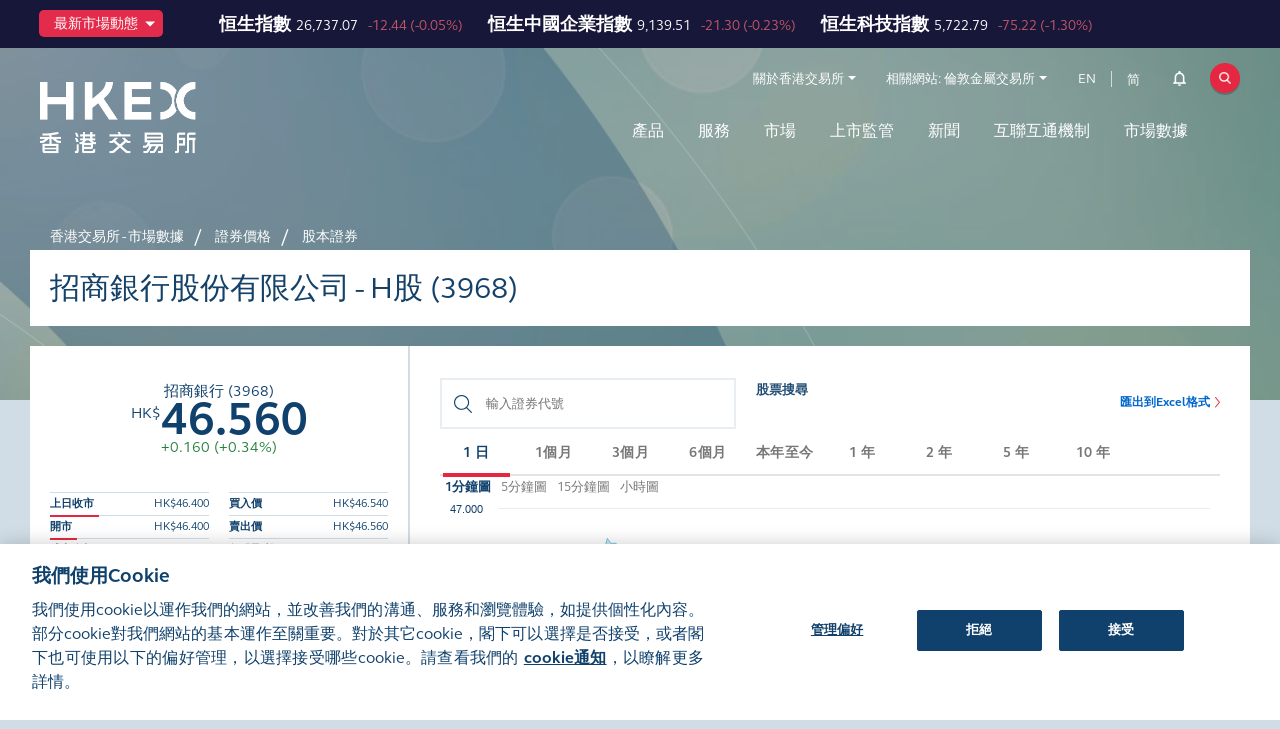

--- FILE ---
content_type: text/html; charset=utf-8
request_url: https://www.hkex.com.hk/Market-Data/Securities-Prices/Equities/Equities-Quote?sym=3968&sc_lang=zh-HK
body_size: 114390
content:


<!DOCTYPE html>

<html xmlns="http://www.w3.org/1999/xhtml" lang="zh-HK" xml:lang="zh-HK" data-wf-page="5e37e0bcc62330e0912344e8" class="market-hkex" prefix="og: http://ogp.me/ns#">
<head><title>
	詳細資料
</title><meta charset="utf-8" /><meta http-equiv="content-type" content="text/html; charset=utf-8" /><meta http-equiv="X-UA-Compatible" content="IE=edge,chrome=1" /><meta content="width=device-width, initial-scale=1" name="viewport" /><link href="/assets/images/favicon.png" rel="shortcut icon" type="image/x-icon" /><link href="/assets/images/webclip.png" rel="apple-touch-icon" />

<!-- Seo Meta Tag Component -->
<meta name="keywords" content="股本證券之市場數據" />
<meta name="description" content="查閱香港交易所上市證券的價格、成交額及其他市場數據等詳盡資料。" />
<meta name="twitter:card" content="summary_large_image" />
<meta name="twitter:site" content="@hkexgroup" />
<meta name="twitter:title" content="詳細資料" />
<meta name="twitter:description" content="查閱香港交易所上市證券的價格、成交額及其他市場數據等詳盡資料。" />
<meta name="twitter:url" content="https://www.hkex.com.hk/Market-Data/Securities-Prices/Equities/Equities-Quote?sc_lang=zh-HK" />
<meta name="twitter:image" content="https://www.hkex.com.hk/-/media/8753343A70D0474B8686191545E7F589.jpg" />
<meta property="og:type" content="website" />
<meta property="og:title" content="詳細資料" />
<meta property="og:description" content="查閱香港交易所上市證券的價格、成交額及其他市場數據等詳盡資料。" />
<meta property="og:url" content="https://www.hkex.com.hk/Market-Data/Securities-Prices/Equities/Equities-Quote?sc_lang=zh-HK" />
<meta property="og:image" content="https://www.hkex.com.hk/-/media/8753343A70D0474B8686191545E7F589.jpg" />

<link rel="canonical" href="https://www.hkex.com.hk/Market-Data/Securities-Prices/Equities/Equities-Quote?sc_lang=zh-HK" />
<link rel="alternate" href="https://www.hkex.com.hk/Market-Data/Securities-Prices/Equities/Equities-Quote" hreflang=x-default />
<link rel="alternate" href="https://www.hkex.com.hk/Market-Data/Securities-Prices/Equities/Equities-Quote?sc_lang=en" hreflang=en />
<link rel="alternate" href="https://sc.hkex.com.hk/TuniS/www.hkex.com.hk/Market-Data/Securities-Prices/Equities/Equities-Quote?sc_lang=zh-CN" hreflang=zh-CN />
<link rel="alternate" href="https://www.hkex.com.hk/Market-Data/Securities-Prices/Equities/Equities-Quote?sc_lang=zh-HK" hreflang=zh-HK />


<!-- Seo Meta Tag Component End -->

<!-- Validator -->
<script type="text/javascript">
    window.onload = function () {
        browserCheck("Browser Incompatible");
        antiClickJack("www.hkgem.com,www.hkex.com.hk,www.hkexgroup.com,sc.hkex.com.hk,sc.hkexnews.hk,www.hkexnews.hk"); 
    };    
</script>
<!-- Validator End -->

<!-- part for special include CSS -->

<!-- end part for special include CSS -->

<!-- Style and Script Component -->
<link rel="stylesheet" href="/assets/css/normalize.min.css?v=20211105150726" type="text/css" />
<link rel="stylesheet" href="/assets/css/components.css?v=20211105150726" type="text/css" />
<link rel="stylesheet" href="/assets/css/gti-common.css?v=20211105150726" type="text/css" />
<link rel="stylesheet" href="/css/HKEX/HKEX MARKET/main.css?v=20240531172510" type="text/css" />
<link rel="stylesheet" href="/css/HKEX/HKEX MARKET/market.css?v=20240513152348" type="text/css" />
<link rel="stylesheet" href="/css/HKEX/HKEX MARKET/jquery.fancybox.css?v=20211105150724" type="text/css" />
<link rel="stylesheet" href="/css/HKEX/HKEX MARKET/stickysort.css?v=20211105150724" type="text/css" />
<link rel="stylesheet" href="/css/HKEX/HKEX MARKET/csm.css?v=20211105150724" type="text/css" />
<link rel="stylesheet" href="/assets/css/hkex-market-inside.css?v=20250327111233" type="text/css" />

        <noscript id="deferred-styles">
            









        </noscript>
        

<!-- Style and Script Component END -->
    <script type="text/javascript">
      ! function(o, c) {
        var n = c.documentElement,
          t = " w-mod-";
        n.className += t + "js", ("ontouchstart" in o || o.DocumentTouch && c instanceof DocumentTouch) && (n.className += t + "touch")
      }(window, document);
    </script>
    <style type="text/css">
  .section_container_in.breadcrumb a:hover,
  .section_container_in.breadcrumb a:focus {
    color: #fff !important;
  }
blockquote {
    font-size: inherit !important;
}

</style>
	

	<!-- Global site tag (gtag.js) - Google Analytics -->
	<script async type="text/plain" class="optanon-category-C0002" src="https://www.googletagmanager.com/gtag/js?id=UA-51785376-1"></script>
	<script type="text/plain" class="optanon-category-C0002">
	  window.dataLayer = window.dataLayer || [];
	  function gtag(){dataLayer.push(arguments);}
	  gtag('js', new Date());

	  gtag('config', 'UA-51785376-1');
	</script>

		<!-- Google Tag Manager -->
		<script type="text/plain" class="optanon-category-C0002">(function(w,d,s,l,i){w[l]=w[l]||[];w[l].push({'gtm.start':new Date().getTime(),event:'gtm.js'});var f=d.getElementsByTagName(s)[0],j=d.createElement(s),dl=l!='dataLayer'?'&l='+l:'';j.async=true;j.src='https://www.googletagmanager.com/gtm.js?id='+i+dl;f.parentNode.insertBefore(j,f);})(window,document,'script','dataLayer','GTM-NZFRCR');</script>
		<!-- End Google Tag Manager -->

	<script type="text/plain" class="optanon-category-C0004" src="https://assets.adobedtm.com/fbccf582fbe1/8fbefc7f35d2/launch-5e83ee102cdb.min.js" async></script>


    <script type="text/plain" class="optanon-category-C0004">
        (function () {
            var didInit = false;
            function initMunchkin() {
                if (didInit === false) {
                    didInit = true;
                    Munchkin.init('381-CPX-988', {"wsInfo":"j1RQ"});
                }
            }
            var s = document.createElement('script');
            s.type = 'text/javascript';
            s.async = true;
            s.src = '//munchkin.marketo.net/munchkin.js';
            s.onreadystatechange = function () {
                if (this.readyState == 'complete' || this.readyState == 'loaded') {
                    initMunchkin();
                }
            };
            s.onload = initMunchkin;
            document.getElementsByTagName('head')[0].appendChild(s);
        })();
    </script>
</head>
<body id="hkex_page_header">   


	<!-- Google Tag Manager (noscript) -->
	<noscript><iframe src="https://www.googletagmanager.com/ns.html?id=GTM-NZFRCR" height="0" width="0" style="display:none;visibility:hidden"></iframe></noscript>
	<!-- End Google Tag Manager (noscript) -->



      <form method="post" action="/Market-Data/Securities-Prices/Equities/Equities-Quote?sym=3968&amp;sc_lang=zh-HK" id="mainform">
<div class="aspNetHidden">
<input type="hidden" name="__VIEWSTATE" id="__VIEWSTATE" value="1V3lYqaYFfddIOKWlHyz6Z/dA2uDVYqnhOLzYaEVIgk5mRe4CNHe9lsNO5KNon+LXc0eQz/XY2IZ3LwTRXtQfp/ug0zOsz4GgDqOz58BK7+Y+i3EpSF3WH1PNg+MMJHvbK/G2DuDFocfiZc/QBLBFrc5362zyNNWujvKsIxJUJ4C5nz4Be2u75oHuoHptQ8s1xUBNDxlfLoRn+m5tvnbqKwJNm25B8sFXMZwUBKpN+3ChSmSXrDPxbvlja2t0K/knU5TJRsmW7BWEWSnLvB8Abntqx4pfkLW7WRjGo0G94kZ0kNBwXZJVIzQBzWJhS87myKrsES3SSFDAEbuZoLuZn+4QHufl2R+fdDEzd6G7G2M4gjkvWCebofvXgvyh6Rlf3Pt9QCGRSuDElQSpu2P3vp11f0ZNdJVcPGEATsTbMdHEHuyelnlkx3YRoYVV/MvrYgWDvC1sm4Upw3YTA3JY1wFacn62kAGvfjfPT97b1H2tfTPPXUNGhPlnjzrJ2w8NIWXPJOMetrzRG1nWyZsmCLEiSZSJLyqtfZInSwVZvicmbb8u7cLGeFwTiIIEk+W4GeOwL9FkaosC10alSJyAK/NRwqynWGjAfC8qIoXazP50m57ClqbaA87WJ/3H3ONwv2sUwJ5K2n9yLxirbWjO1dyPC6OZ56S57AhJVJbvUskNxXK/GFruFXA492YL7ENa8qwDnKM2F/[base64]/1dPmMIsXSnE7+dT8ciTWcHWCCbL3IguA2tVh3e3H56rKB9E4sPJDm/lYX5WcYCEdTEY//BhAnkke5nSmBrCrDsvemgbZ4493a1jBC67QiMRpAOb6pKouDkVA7ixesYMk+lsO/OuGYDXHWfREDbYeKwRKs6Vq/[base64]/ECsL43BRpJOHxTQwb0kZal/SNhZ4sj3IrChuf4Fp0wkApdJrQxGKNb+3x/Wugb1x56eqGq6EFHyzB5JykAD/yzJtlux1BGxU6oE1p/YrtIB1sUn0YKiiOPoFg8ADwNPr30u7nr/nL0nPtONfeclcqjwYLtxXGPSa0T/08ruIKe4eJ/gSYvAfMUDZjqaSnZdSu3YOVWFrhHt9Etva1Fw4fiTFEcoFAGENwvNSdEjQ9PqCSYEfI42SAkhXxk3BOLZ9Qtz1UDHFPR3rgb5FWztTR86FiEPc4qNGFpS9djFHw4M0+F/vB/OqIsmTeyHHwq4rqeVBRWDOn7iMS05P5LZ7nfXtX6wQOQ4L4ZltgPMdMTF88VTY1PyiBkeIhaZ4ooFkgres++5CcYNzCa6iLSfUEfddxXmHBoBEysTGP1lxw+xXJKdMkQavuUz6m/e5j9C4vDotCobUut8T0pSQeW0dsAXa0U8A8YTpEJxmlf3oNAXZrmk8A2Ubk7f8xsKydmjzmqTiPNib2ezZjYzUoeK9ucKAuWPVs6jbDEbeI5j25RfYdOB0IACPJ9wxgT5Iw4BWKS/7KBtuGlK+tkhjk+RIyw8wde0nyq5AWxIkg01wDjefEIzACWJNurAim3O/n5cC6SmFVHbgYvDfw49R9s5DNLG9Bs4rfwiFL+Gr99IGN+wu9Yajh6R/VDklw/yzKcoRQcVlyHNMPBM0f+bZar1SakNiHf8fgMZmfJEzvvGsMiBVu2yCJOSlB95Da9b9OSy5n/[base64]/cyEKrEnwXsrGPp73qUnG8m8dzEjmP8j0nLKgRdvX7HNz0oM3HctshD/YGslodUcei8g363/tU8xbXhBmOdy0PbYaeWcQIUyvfD0D0GdHX/Hg2A8QjHErgqqY4ZUqlFn+81smvbZ7Eeka6A7ijbot2K9zTYD/QqqHzlN5b+he+QlA/w4pVJ4CE+6OfCJTJs9E9SDsyeS7HXSRChxR9RxwfFasImyzEWFYAVXqwIu2sbo2KHj6ugLUqZWCNxftuqgY9X0+6XR74tQ0+4UvFIFp7WHNyeLtWSRPMGuQGAGTZ1CtnxifQ1SXACBGUpjQhitpDkASxLw/yn4EQ7ZGYxv/6oxjnrnDQ+Hs70mHJCDGq5kjUBczSfJISAf5frDJsztQnDkWZugy31y7oPfCjHZT0rQfztEKkc9a+yA9rJ5pJaiMYMXCJUQg+D946p/u0uQJbo+qKkpGRCu4TzCeGMGZPNtA9rMrATDVrMdmNrffDMX4amBqYjYCCQdsLNZk39BHpudMU9yl9P+8TJZeI5VzpOBgJkvc2r7zBAbLsfPvdvHm6S2oOItlxY6qtnDAVr41nthUYaZj2/xbadJConXn2oqcL5ATXoFWatDhQ3+EkUmgozKoO4lvihhLo7VgSccnU1k53pGAa7whH8Qf5IJuhgIUoFptlHvGr56awho7agUmV9FuHx/YyG7jPCFOG8jDOlfJI3YpadEpUDWCDOpnCfLJZxVb+OhUgPacMH/L/GFK1oBOMRPkMoPfr1DK7hVjD5R6e5qdfWEVzSv2/rWwDniKsqAxYosEU//G2hHjIFbnss46dpG62ZJ/lHlj2Yz4qBDqeT9i+SLGtaEbhyr+LVD75dGkOH2hZ/4M7RmlWPonjANNxuL+frj6WwJskcUEchX9Yah+mo1UoD2/xcr9nentOKV5r9HCKmI6ryFvqBZLtQYOvNB6P6ObNFka+RTjlRcILz51i4810obcnQEXHo0krseoURu2s/5r8YSl153jNszh9afeuTbPJ0m75WK3ukCdE8a/8KXISiZev32GTcG0JEnQ6A7J4jSavMAQxqTCCUqvIZjPFO1x0IlABizOnBo3kQ8aKqt/8I8hf4SCrmhvyOq3UaJnCNpUhccIXJQMenYwhORL7rpm5VQ2FahaXQqW9B9WDRAes2GRI9WH8vVVxORdHOB+wdFns5LAA/dRmMyDKld3IDG5sht57okO2Gd4lnW68xnZTKNyhYNdAlsAAiZ98oVMJYmeZtn8c/Q/TvOuoaPbT2f9whDBxogc+kBjTE07atmnbDxWWOI5gAiKe82jCS0DWikO5NAJbtodsTElLlRzmFJSLPCvm6l0GXFDh9gQi6WrNLilo1omlKxacP+0VNoIWIGbOqKFbwqPMNqClzjm1rtyguxuVOpEFMIA+mYzYJRVdlL0qj+yPxGEfayMLPc7c/[base64]/kMYV8T+b6PO6CoTX/+bum/0VNOBZGQJC7v1NUlvj9q7ElbBqyPVJnwMtsy8wcCDp4iK/46M0OAtRUGHZYK3DsjEFOExMOrZkj6UUzvMytQRY+PDuVQvySVEb90SLw8hQEW7t0IqJnji5nPL4b1ML53JWymd/6TzoE7zgcljXqrYYQnSa3VS4lTcPYqA64TicYrpQHUrUbgQhJygevt1EDou5e1Mi9A9AapO55QyyxkXFXEIYCTXVPh9GTVTLJeLB3+w+/WLdaVPYcN5SkOqKO5pkH0CM5NNEUMdn81HyAcWFem7Or5IIYb5x6bYJE9gFViCMwLQia0IJen5UMoGwU1/aBtnZo9/6asOpV16htM2uEBpzUQsmX0oEpJ+tG08ld51xu/Lvdq7fSYC4Xdo/PX4AjaqGzMOGwODnzpxW51+Iue9AWIWqaqldweI/Af+OOcxMhtG8vgTyS2EdPnQdzB3kMLeRisdblybyUM/4bhUwRJgBeePSxn9iwsAsNDssSeqnQ550L5BYL2IT8z4WpVIsrGC9zcGKv0rzlpIDm78dxNPz/8VZOpzW1CaphT7ccW9octixoF0u+FCXsNwwDh9KzDoL6w9oXuxvcNr/dYjPB13HnC1N8ZZCorrvuGoZUFCE666KwDCfRLRjaE9qWzYox0sidH++MhWzCtC+qMi3ntXdWdpwkXpBnkpRg4Zqf+nm5ufUfvCaO5/aIQYC3XGOQRSU4h6illtfgHG6FD5oHVYyPjfdqcxUDcmiGPt1x6EY1a6Ib4nuPMZ2aryh4oaQXZ5dXBCx3pmBho5PDUODiWu70yJ1lMHTGLPPz9KIpxFdu/baoU1GG9t3xhjsZbEbIrFfVHSBc2Fbdxb/oFeKfWB+9Vx9oOZ/[base64]/L9CEF8UMzChsYp3NcY12XA8MAZ9QDnc0K+O0joPSkGMBbEItkpukrAxXi2QQIVWliGonkINbtSgnFB5qtMAaoBmK1QC1XWy2526fjFjEUFOHlisGrYke0+JqbCv8nfObSTZtuFLahBSCrS9H1oRAtsZ7ZVLwgj57SIh0nmywjLzAnd9rfhOS65jv/7JtH7UIVy1tE6EJdpCoh9GMwPHy3UWoYj1wop9f1j/[base64]/+Pq0uvYQi0HA9HYt2r+RWuGjxAE9E/hW9g2g0dXNruDsJ26tfhaGrGzAB/Z09swl9R+LuXkDHIzT3thaHQ4IPGc/VoDrWBLwXlUcMfVQ8uNv4tnnS5vRraIWMNawFkk/celNlMntCy5dRiKQ+vZCDRm27VHrykxowFRL1QE8YmHDjJRghMmg2DGPI3A8z/wZocHjL13zONKDjBbC4mmxU55LVZ+HXXLPQR2WcKTsOkqxkkEk4+Ub5FTOCjoX/aYMPz1gvwEOEhJaFmcpgqxIiPE1CfCeWQJanAO+BAMHYbkOvaeVGiUrXoz5k629gjVlMIbGTZCtUo/NMmuIZjXAj45oa7iGPcFmZo/TKpjvu3OYq+VWDKltewGCqVGELxyMUTR42tj7kZuxpLO6Tb5fWtF46dREhFY2MZiBX91czsIlHNNM3GsLHi3cIBqMOTD4r+4T9aXpr0yQO6N6s+6phubmlNw/ABjCD2+8P1B6cz0cZTGLVVIoHgvNw9jzRtnelqgpgPR4XrU/mE8mxd+lJANeSTpXZGojZwRGmh4XtthJlFoaERrjfLGI7BVZWR9PWNBJB4PE0H7WQPS4hf72r98hajZKSFPTrcmKTV20xLu9ycUCXNZfdi5iGuITgGFKIuJqYgZ5BTl5lhljOHLJIeZpwwzY7V0fjrDhQKv2gVlW1bpJYWGDDn1Y/AoyQAH3JNOb5A9qXA198HWQ/[base64]/6t4c/SvvcOI2idj781AeH+SoaqUV7GdtVubAuUiebq+0s9Aef9Sztn3v8X1P6ER8/[base64]/pwSTDKLw//vkwUNf4CV2R7PhmO6g1ktpjJmvMAnkGYIoWLeAqSykFea6Xt0+8E0txdbntG/w+x1ngcjuAxrITSaIzUV2SpqepePxs28Amzp2IeGMhn/kJP17ec16+L8ZPi+6BQnz32zuoiqyl7/uR675Qwm15jDOSSDjvNB+QS7RVIjuJv8YcKyT2S/7S0aVNLPtXTdkYtttIN4nqaRMMdRav+OEuTRlz1pDcZQSYhY4R6elw4IoS1lQmdz3nzbycwYQGUJMwrSDUFs0aQoXoBfdP1ccZcpaWC6hztiI5AyxNBKh0SmRtXLBlgItfcqYrrveUhpFm/kNN1DE6c5+NHC7iJ4HTPGefVEsC/RQDgy7LRQPGW2U9F+kCN554sk8qopsQAGvo9yxUE+x81YkQYOVC+tDX1/k1/45cifRCquPbSJPQjAzf6efG2LnINzaH2lgJSRLPmIia8ZHy6fr18S1D1+pu7namA1z++ymxUZguhikvA1gM7Z5UadWPJHedwXftkInGkcX3gbeO+BdJnoxoHKEcXsp4c5a5SwcWGnsLHiRthv1jUSznLMY9hjZWBl3YF1gBofmU4uhDn5YFP1oAhhCj1JbPh/LntZ/cKiNabKw8fATt4rJwRzA2IxGATw/nakwlshsZqOHXq+3b1PrNXI+8u6re2a5l/MrPh6PJgCrNFkeLMktOWPFhjzouxpWONI+ho29bTYYI/[base64]/Db1GGDbUKJ7bPDX4qao+1SkVkodO5iOlyAi/uArIfb9z6/n+sZ74fUZV2g/AACKdHNsE/2w/[base64]/eivwODKezctRg8a2EMq3e5kYw8anrzI4iJ/Ep0tbBQxaVYY/ECCLAvZfF52XKiO7MtG6M3fqoifby+U78z7ORl0uzAn2G9y7Qd6rYlmh28GyWWOtQT3AcE2n73VO8MKQcEvKTqOGTffkXK55bVnlaV/KggeeA21JsSfzDPeKyYf65pc7Gh7SyF8DmampMH22J7w1222CUrgthJ8Ks1rjZE3a5YFVYfyAyJK3xW+7j9PylR+SLIMw82dualnlLzGNQFLYDeg8CkTvSR4mMQE73l08PpGAZ8Nu/CPLwqHoo9T67m8u+1K74bkbY0sOde5uQlRXKivHqx7QANyqY2tH6S29qKxSBT2HyFy5gIGzxDl+tAKTyDT67mwLyqrDNJ9vNDw7M8iFdN3SmYJNjxssoEFBMuiS8w9UY1dKcOaeU9ulh+xr6EOUHudqARXi4WH8rZD4LQ+WJn6Jle64qQ0V/YOHugdnSrpdWOqkSCl/ZZpb7g9IuphZt/nKs0TMnu5O7LudbFtH22Gj9QyCeaZZk6aV4vyj7JedEaz0BkD1DO7hNXVuA6+Y2exVgDGPxbIt2n7WBOddiNziHvDKZ31ZO4BLOJnIepI0mUPJuh6M5UP28z/ojePfnc1C3SBzObCIeEovJVQ77pmkFnn6qwD2mr3vGJSt0lH3ZJeclanCj1cNrJFv1/+Auz8gsmQDPcDMycaIjGlhJl1y3LR7bEnYv5YQiZcGwOsGWThxtjAXKmVixQ8OAT4Uq8s9oAgKPJVENhBWhJXnwHUh2yxFn0lldMzeBtyYY+mzITXpx/DqYcVgTpKIlUehW1GH524aOcyIfA+ylP6jCpivulfABVNxPJN9J6TC07ZgZNAL5Zgw9ILb6q1P5kaOHfm89ZCwZLO3M0U/Jo9RGYHr7I1HJ0N+JrwZvIektHD9lAsGOofwrjgKDLpTf1VToDPwyOwg3DqKtqui7XpXV2voyimfMGlY5bpLZPBojcQewaDCHTIU6l4iqJ+Dl36Vfi2zh//nZzNM2v5PgUk7OG5kpaWb6t6g8DTRzLB6PPq6JmY8HI2J6AygcEL2Bft61KLuovt9LT4J47sEtpmr66Cc4vBv8RalDPkhLrXFuP5qkkhu7ZgvKYMae+HNnMmI/gdJe6gk1etDj+OkSxVxSeVeLPf1odgurBo85qSC1YRYVRl9cQrrBmcmoXsKgv/1IixxQ5EFL/83ExwNoLPn0L2AWUw+5eIy+wcqoMYoytXuwV/EpMSfh7E1AluxeHEGKqg5pIvMUaFbkr15GN/9frThFJkH7rB4VEFKXrhoZVVtSWm/lXpAOdXR24bUZUZ2QuJAfsVgr7n4FZKgVfJzhLFpFzG69kV3Xg5F8l6siqm/64RAQqf4r4VFtn8whV9uaxC9xA6PPM5ebGwFGTFewEFS5kjqkQFkubUFejYwhW3bAjAtA2pz91zoSCgVL33WtvboD/1EymaJ0Ur138RHM2ownnV4fDmYAv2zkP/CkNo8z4rl/Ip5KO55tQI/fBdS72GcUJoKBIFf0WWOfd8lu4R+8jWINzDK8sYg8p1QOrf8frbccRBVMEWJEufliCDRjRYVKUu6pUs/rDCQBrIN7JXmpEAuGQEgmOfRcQZhVw+LhhVSd9J0GPvXrcM9CooYxXtTmy3vASrPzXCKGyHmBeyklMWSQUazGoblc8nb7HhK6xVjcU8yW831/wkiqv5SJLgYL1oGdNcoQTLr1vds1385I/NfAJltamfiapdMfLjqvrDNue5j+PTkiVpe+X1Vf6diqxZ2JcouqWWOy9f432cg2la2rNS+Laku+IRgN5yVtpqgLtXChnzPekyiSoKcB/sNXYWm71o+7ZeMDsE0r8WMcB6ZIRU0l6FcZkFBbJTGzPVY0Wgzr0cRPICtfC4zJZ+c5URAbxU+4d/zqDubyyqYzVbxGzxex2LwG+URS6YQOm0BJu/Fjmduxln+jUIiD5sHpKGua4VahB7KE0p1ox0amjTRi5IRrI6euOkipUp9SmnKv1TPE8lFFtei2xyvC452Hfjd/hupDXXQbwQdWIySdW+0rHKMOXSrhwHCjh3wFgTbj/Dn9XjCkexv/Phf9lALa9JDZ6i7tJGPP318A4vLXLVdo7U8FIc3nB6qui7jJYA5xhyVTx9uF5Q+TcD0gkdxpqR6rkiw6B6pAURGXc9I9dP0cWVhJ1l0SadEjZhQEtRkxCbu/qzu2ZS14CXyBnpqUzSxHU6IM7SU786+lIsmx3S6GxcenJ+b4HPuiEe2nu6xK5NQjEeBWrTJ7Pwv8M8fW4O3hlv5uqYlGFWWObq2RUobimpJr9FGtN6dVXSbODGciy1jafgBYwfnZ15AFgfDhFs7lTJ6AO1/pRW8v1EAc4SC/g6qFhVxkLN6TcKd/7rgvjTG/dIOmPdh5xuPD41ih/CTA6Q0wigvb1Hq6kilp7Rtu8ygGzhB9N11KuL+4X2PHZI2zqE/ujsGDHjRX4UxCLvbBkGeutHgkkolH81B8E5UAc7OiT9BpzWju7gtREsIGTvD/23m1CIincyxu/[base64]/WMgC/lktB5XOOyfPKR8ynZYszaUF/cCdV4MqHzwsW+HcURVDzavfrOvgj7zRexM4HHgt95FwWSZFrsZ60vjxLk74QwvgCb3WrsEl68+vYzo18wZNWckzxbqj9phaImwuQDGPn4zpWNSpQGk9b9YNyvpATPRVI0rWKgkqYoFS0SE4YuWnx1J7/OjESewU1Xu0KRmoAO13APF1eH6BuPf1y9H/OSof1yFbeyoe+9idY00cYe71Xpfjdt9JKbpuEtgz9WU91hLHAmbUc0RlxDWZ/3ENbrsA98A9f4CyTiMR02a/9p4alhLBf6OMjY7MFkLbLiaA1fAIhW4jOzCgCb/wcswImo57hkcI9R9YmgnB+r5EGYqakT7hkQfFsQx5SvRgNH5/xwrTXZakX35cn5yUsTpVLUKXv7r8XXE0bmaDalC76d6AAlflSBPRQ+gtRHhv97pCcZKGAjd1GhFnWa9pCeiNIBPpsObTLyFYwdzVRHM64oqSubkR8Ah3emmCqaPbhIvEoLeagpypWslTJmsnonvCaroRk6pzRS9+7ksSlcNcxM4oX0g6JyZcCw5sYlmaN/f3hfIRw8PFSWlwJPpuKsgdpeiIn5cacq8FDbInwD9fZmZGAXl2UUfqnDJT4OiUnuZO7Wl9CqeOtGfc6QbX5xgyUDkVREkSplH4AN+Wpz7a+GamnOKC5JkkzgWMkp3yixSpn26TFhaJqzuwcW2dhQNURJcwxnFWs/mZHIyQesMeUlAJMXBzqRnchnkplj0Oz5xO/L4mO2SwL31ElAsqVb/[base64]/LMgrIdt/NOcVheAX1iG8iRPN8N/JW2Az7LDG+gsHU9Mm/bv4MQdOT7Tlzg/Sq4touLnIVltASd6ZTJMk/fQHbHyoJ/tdK8HG+Rfjv/3fv1a0Yq9zcVFplRI9wKZawlw9JjSgg/rfs9u9hzeUG51vbVoi6Hq8qH+JQTaqNcCqAP2b6XE+ZLt98pAUUI+ijYroAY46fv+w9OgggfYcTYKtpYY7+PylbBxshJEHtmoGVMxWW2P46yhbzl1UdRC6NBqEaC/KhjCNZRHcV2G67FTN67dSV591G5p4AsNo+3OnJ1y1wd+/uwT1qhH0Fgq9qce3HfOG+MTInxhBV7tBeGPBa8AbyJjZ0dqR2QkoVMfi0akbpSSFLry5Vl4Acc0wjtHLLh1F/qmfGqWTV3IQ/+9b+lupaFZXYY52o2oJOpD2hrGI4xqzGqvQHYOYgnaiZnv+Jb3opeGKXqU2pK6Kc/REeNcmrAxi/BhgISJg/WVtrit0EMDIp35oymcYzR8Q0roD7qVvibW7WJcUTTMQ+scpJkg3oJ6l0QQFI85atmqLkRSl1HLhNT1x1f1kplMVEdDb/coGRycSflUHJhbun2kYnwReSVdGVgTv2CnOhb74W5cW69poMk4YAQSWNSmTpqOc8J1+DUbWuACFHluqVJ0Z5DFOHzGGab/45wN3QgfB3podgGcfFVC0ZUHvjjMJPQSuO1hgScgUYmL+STBxZquY8eYW+fR9cUAbAAWEUoJajm3r9zoyetZUy2KhZiHqPUDTDRWLe4dqfS3LonOkhzO2pgQqNk+Nh2QL/wvANVws5TrDzyx74pcpoC7tMXIA+hpoB/2g1U9Jwtxlm8IT9cMV2OJ5q2bIRwIhkWTc42gL1nz0dzyyDpORRGUOfOP7PHYhxgg8m387NkBlDm/xI3wvcwQ0KPryfYmv1rrbXEzhJwsWDz4OvATsahozM0QOHyDztAZS2wHASViARaP7KhVwRp4V/FoBbZlqqFybLazytL0K4eaeY3gOOs1BuKj34ZFmBIwrEQGhis0fQNAEmGbWH//nT8FkSIK/MCH6PR+znRS1lCQWDBKKlCeK8xfjbD4cAgELaG6hSXguN2FtsYRTHOpEFNbE7Fw0yGR55V51T3zpSfwa55WNaA0cjZJOa/[base64]/C1tXyy/+Rmx8uSsKTqlYaetPl/FGl4TuRJyA8hpH5Zu9hSdAGty0tMSy6Ceo0h1/FtpwhVPRU4idHKKpdUMIU09R7ocuhspOV4cj9+ZXiz46mELSbKNEScK19AnEVJet5WzCWmeFpo/RAMy+VoWslkimdFcWyt/5ifUV2WEQMc8hbnHiUptIlVlDL8gEVkXwK9kGpVBy/Td6OxESrt/RSNjoXrmfbbDpmstLSyS0LG6Rw5pk1c3r+SWCA3eNI8+4T8T18vxNlb8biDM8yqf4GRpaugqFkS5nWtRfQkTQMvvSARObEbrFkiXtulvCvdPNChRnaQNUlUqBRjDVQoOgxWoNQFlwPWvpO6EMa4XCQ6UUGWKxHTP7LLiHMv4SLg7/erjDud4f3DJL7FrNSxgQsm/Kjuwa/IRhihP3IVl+QdglTbhxgxRotM6WIJAlkdLf+lxzB2zft/GvIW9Sy1ctFxw0Erg6RdTJMbe/7PlaDFnzcJ0Xb0VqN6Bxgv5np/[base64]/nizXcH76z9ahYpaaUN684jnPD5Y/ueiReCLxU3hREwJI08D1NOhmm3MRpk4VBwKcVwSWjfha4AWmspw31xP3Wdy567JYBq86c729zjO2XXfEIDCnFGQ+WE9wwHBlJj8cGsM4e3rOK5Y5DPsKvQMPUkA34tJm0CdLTdWLBa/n017YoYJ7xD4jMVUJx/NidWkSlF+8H7ZSPRpj9RentntX7dEPFfACXB5nfrcwS/rOYXeJpRCBjarkFFxjD+XLmH3vXNIokZEQZKFGVhv60aU3elr1Ct+fCBrmtmqXDNDlIRIhChEPQy8xkw7lLKnkqDGBO08EddjmM5KCGaDl7pEhjByyK2bHJxhXJE9fSAt8qYyLhleYrcPOFSakBpLZmpWpdhr/tIcKAJCj1UGZ+8y5tmAbKqsz2psayc9Pf8gR41DdMZC2bQU7V9SHWcTs2zkiBZx2d4ggfFFSB5XWupauiTdMQoehp38zlCpepEAWDaC113wMKmCPjgeUuA+QO8HK+K1vNz4KJk/1Olkoh23o+6z+pNt/7KWxAC4re4xeZkf3s8F/6abYA8too7gW4l+p5lpdHkFHemKxGjeEN2f6shEMPDKHQ2zkB0Sp1CCtfAuYasLC4lr+o+MCJ38nPE3dbDkwK6lIZw4nDXMkiB1WHc7uEnVlQZmZkbENeJ9uoQTQvFK60xdRwGxUpVlPzXAZ2xoo4jdGsgqT1zzN6+g7WUqgXsNIfFh/EH6t8vYKD2fUnlvDP8gdlT7yqzceIP/lNQE268lTXvNvTSQGZ8C/rj4Lvy3RCoVZUvleB/XS0/2mptgBgtBSaOJ3jDGoCdRO5xjpmtLRebFfMgEgX73oNeheSC53TzUJLWW8QjW8sP/v04cDohAn9GIPXpOCNtKk63uEyj6W20CLhgNjGqoFeHVYFzUidI+kPtHIXpIVVAuomzTudk6V1xETWqSfFAb3l0moPhygyBMd7Ljq6WS6XJUkLJeZnARQZvhFR8A6dh8A/Das4or7hrsTvimIxjpTnEtxoTqH8R8GpEm/I1NzEXnYE8OhS7XZgtxbt1p0bfylL6HFQc0fLAnOBDPLezn11EN/5MmUGReYZhI4grX3WW09hx63CifUxV6FyTJx0SuCYwHw7Ray+vDEA7N8rxfPdHidfg9Bji1W0kl0RF/1lzj8EaPOfu+ivk6tWXocsgEDPSf96hjiWGxhuNnRqxdxbv6blC/gOhOO1NRxR9Y2SvtENKQ/92vCvRmMqbIsRauQeRq+q3z/JAruTTN3hSA6fhbUn1Cw3JD2RqPEfSrZeLfmVK7zb9mBi4HneuSd8nF9C8zo7VROOCl9uG6o+M/+uEkHrHk9y408HSBFPdpz/WTidPQhFLIXBGnfDIoAmtHKWe5yhz9PtA93yrMGHPxSeV4V4Zxhl5LAXTlRCtvrZuiBZHl9X8FYjYwUN9f++7A3MIzvCrISTdDealsHKr/7i/sIvlbXXnvbe0TiDZSvJogrqgvj6Zvjz0hVxzYXRpk7l3o2zh77jspqxkX8F7hxKfh0SQlpMQO2e2MANf9yCSs/BPGAFn8cdXwSEqxsp+nb0yFOeSbIcxsWnn5dU4nlZcxdwJrqJicLf9eKby6SOT6sv1j5CUm/3WcHesHTi9no2VnYbvd9Nws/3IN6VQDVrB0zXgHOLhnKTayMEBNAi8rF1yxGKuA9DuU24ubD3pRMHZ6BMWER30C6v8YsahUITZWMLey4EGCmH5ey+1Lzs/6ZtB5ue/nK0yyp4O0eFRtmy6/9eQGjDvLsslf+3X2/RUDPxrwjxziL8Zmo15tNC3/3d1VU/szQAHorMXzmo8Z3Xc0RHSSb/gMR9EGi1cbsQa/sVCUGZDIgeuKRz2Rby/spaZlkJIZyBWy/xV1KSNlIxeW7guD8WfUiiMKk+JZze9hwV/i/vJg9OfPqLJgMHlYeLmp3RpRX06cSWkIT28mlipf7VKt4zRCdlEes1mBekvogcSax0fy/opg9M84lOySzr3NaQCZ3b2hdw20UHINDFq0bbB0LV574LSXY+FtQsAaJx9HWv0EqSc+YKPZFcrGQPY1BEPzDs0LzpbSMTiZLErvorfFd5ArYhlFogQeFasGQ3DUOOrVAjFkFWEayKil6LN66qQIRvZLRfQD7MjOY08pMS/jTzAkvf83zSszssSyNGTkoq/50aC8ecTvc43q0bBnA0YObewJdfo4NxApYKUgBwa64OHpp4qSL+tQrZs4s3ZNGTD8FO+0ySGT1DFDmd9Gt7sl58OjE9TmZ8AUHByrzehZsjACP5XSf3VeL1BZf/xbMuanL9ESEllZ5M+dZZkTPA6hakU5MONvIy3nu7lzn0fpYRZVMWqqcedQyjLlPArHzT+jFdmsNXTPlRK7aEvclfQ76LntMIO69tCghnZWFIjnVOdNgCqO81SGY7jYhdyen1bn5iFJt5eLt+JcQKuathR2emCCHdNWS2AQJHWFnBGiIpM7xDnTZRQfzJ+c3svx/xzVieBsE8XblcCgCxPi+4RLVzkR4eBDCEvtX0F7tEjEiN46fFP+W8duMoeK8VNVcd/5QqHeB57q1G4DIC1cpDLAaW5BmEoZsfVhIrd+I9ukhQ14d9XHP1CuiBVUTD4OPA3V5AOt709N42ArrynG1PZ3xCcIRdjeQA6PeqMvM5HzKClMjwxLE9MEcrLSoTrEGnUhoD02L/77eBFGWfYTCIfBxKSHdgKsbqoyc2GpCCX/YqkKJomB/D61Ra1bPwo+2YvfHgxGBobe1uyayO6oqWxwSY9ESHOl4c1OsTC8AA0vA2GVx51n6g70JBz+t9IZNNOp7DsnIot0HaIupiCXePQKEOAWpMEhzZGx5Z8kUpIzv/S/j7P82lSPZe7si7v/[base64]/SNpr7+D4kAQZ81cBYkn4/5o6OsCCYHKmXP8aJpLOU2PA/y/kILrpolUxz6IiAmlsJyNEj0LzT9lR1/e7aIbO0Gvco/f9oVuIyY2E1Tz2hzNTsJapNanml3dl9pZ+0OCw7jW2deIi4KvYAK11oqHyD1V96tYXnHGY/jHO9KFkAY/M+KsB61mVGG94YCVZZC7/IQTJcSgiKaFLlTwDL04L2zDN6G2pOvfEDX/XLRGGV2YWk25Ls8DOj/d/ViOG0S7gp6d9sDAJ6nuk9StQJcqM3lUYbAIRi8Vjz50HIZ4rGoG5p/F3mIlEszoEPucaVP/OOkduB56Jm8sv2SG+xZUEDgy9C5zuj47/gn8StTxY4UD0WZ/TRjKbVcapI6+sggy04FAQ9dbCahvaA6FaodPF1GRVnYh7lA8A9/sbf5rRUqTn9Llt5J1+UELR5Hvjf8DjyNI8VLES61BT/MsTl0xhQ9BDmsjImQsCdaTicaKGOvkg548s342cp90hPtf7oNPyokqEAixG/cama8ut7kmwEFsl1qMGJmBq0XBRjDelHv9FFj/R31JY/x3wBMWGHaFqbl/yuFSQIXaUC+/2j5vscu88/x4WnuJb2YuXRSGcBKn1VzR1qil5+dWKKrWB0Pwr9XYytYyjPwEi/lV/rbD958UcSTMQawntNNNGszhMvHnXoLFahgwfnPpKqsh/hSVnKgwyS4AJyJKtcp+TjaJ9/jfKcvg5EwXWTgs/Kd6SkRXpHYQf/a4N1pdZeAD9PzPZGBTlTNm8u3f7pVzU2P18IiDNc0pjPBKiqQTjOiCPPlqXAqavEKTAWoWlidVMWj7IbcPzdnZwKFbi09pBd8c7pf/LgCWJ8JnhbfBMXq9HLw1TfpIqOUeoJMeNt99IYkv3rn6qJC0pUSnrckN+5hJ5KgIACrWcIDT9Q5mASfV/pLxraB9vX3UqmFCUcbU5xKgPc6JScMTJU32/6Rcuus0s/NNFXUqPgsBZwkoZ9Mge7HEdSSLwJL0SYviGkoctWLOxN3zsd0RLzV1zQYuvVtSMPzbSI9Z9fz9WIyfIolUh016cvLdAECcitVG0LFNMPjdiI7RNvHiDzrR3beQJ1AYX7kr2LC0bHOhL2FYN8N9dzaaOrOL0Dv5DLIrol/lwNr0ZUcxxRUymZoCEIl9oFMwpQUbD1LsM8GqkaaNW/Oot5Yf0acRNMLo7N+5h5qxcBKknpL4ydqhlSZWEV5IgFMgkWhUR6o8tSmgROgQ/bv2Z3MJ06bz3G16kxOaSWdVs9QQ4G7pLpRZkxbPNfaHGFd17vLCtz9o7mWzLL1N6LTH63PgeT2tpGJ0taSZtlEMT903pm8GzUUmsBpkXkd9+XEHAGoWicvcbOjte+as6tDDjYByXdJ+NWZoYD/9+bS7hYKWfhYZH0jeS6f3cARj0mtBSyo58h0FYU57CvDcGLpusC63DSykb/mpNitV0RtI4Fa22+Mdmli6loSOGx3SD+cl5FmqEN2Uk99cMoqf2G9cd3sq+QqJGqQdapKe65sSdd/MHUa5EUwi4Zy1qO2v2awcFUCqvEW5eKoz2Ihsuxnw7ijfNs8UNxaTm23MifKDe02vX7JAYAzoL6c0BZ/+dcF9xEDd2+7PTRkmuoCXvuG5fUXlWNTQ0VC4CLb5/jOVM9JfRId9qJaCu1ArQJjwmHqbo/hbWZ4fIKhD3Jeq6XztF88yPODvwLg+2Nv22MxShNyfXquR9nQuL0u5vwahu+3GjL7qIY05tM/G3sOjynDUQ8lNfIl6Uv5n+Q6guxgzybAde3IhUmh4JJHywx5gKMEqxSgwswDjbMT8fYqdYFG+GwsAh4jmN9fRADb3v14K9J/KhPsImq4NUVxy0p19Ci2Cn02jFWSk4s9en4UDkb6dCY9B1qPeYCdkkEgdtMGb6MudbOZPZpE642a/E6GyWF1PBXSzKhs23J1ngMn92CPNgOcG6/8Gn49Z7jzP2XnHTB6tN4/LsDIB/fsPeN7WVJThdJfAAc/5P+pLiykz+klTftxwON+IEUWn5nbw6z4QJOqTtJUtd5GIE0ICI2lUHco37shhq1gdiyZwc6muVrP/vFltXCbtnmiibHp1uB7W9eDW2aCdO+IkY17klADk1CA/FXrKF2gSwGsYMtOg/3qqLggPphakOTHyXoUhNvGBDY5+9zcmaGbFe6zoRnhdnsezfkQEmKeyJ00clDIq0H5xfCRtKE4ssJ+40NVVx2I/thhQiUqXJpfGu6unJQgtlCfVw4VC9i9L9SVPT9z9tagi0NExCcabRIfORyG7OB383jj+pIG+Wbm6jpm2thYkBgq/4lYqJ8fa7o8G2Z/+EbDbnvfOW/7uxC4VXiTJmYzzwkZJaKeqJzH218qjD5WDKA1lvTSmnBKpFz3U0ONhWUdvnc9gpoHYLr/p8xFFB5EkfQ1+0bOj16nnrzLNjBDkjjs4w4/f90QhTX87TCGjaC4z7IF0A/LrTXkH/s2U2dim5xXkS1YoKLyR9T337R8hHpW+Fkkb6Jo/lxxe9X1OkBMhF05UpAV6+dTR5gn0dagjZKnaMiUWahm9Xo/F34emoRridyVjj9ziVl1VqEb4hTosZqYary7DOUdCR5TQLZnSKhv4YW71EuGp5JjAi/r5SIPaDinHX2R5+JNGkRC9h5IDi/hNy2vakvQZduOT6tVb9utZyOFbrvL2Uzv3kvxZnTkSMEO8+kEO4KlJaqNiOFfSvH1AFXyvYCri0XEZU0qBdwOsCvEat5Wb0T/eDtaMvn1eX416qovYZyFsZ3RoX9mAbBWIwfuuYIqVtVp6ecYBx97Oxw7b15hrCUJHCHkvlJeoDTSbpMm0mLE9lQhXD2sG0K35wrET8c1nCq0P2xhLFDAWjvxPN9GUgqr76LmLiQBfQqKo2k9ti33hIlNu2FDdiLsqaW6l5gwPPxtT/hlmKAYWFxqn8CewIjcVdFQ9LvVyJmm0mmZ9MpbhYRGefmzt5yeOWzh0NBVwD2cM7hsuAI0PnfuBi8XdOuQCxZaGZybGO+PSFE8/OERWnrQosoB3tXoAoJxf1XSC2ZmgugCSrD6E7e3Uwxqm+XXBBvENAbhesUCNryEDUV+L5kxOup8+Sl7mILcpnUXWndIWxnSxTRDpeh9vHGWKe60k/Ddu5FnIIpXkh6wCaKjU1485CxsZg0J6O86Tec6RX339Doi2KL3mOd8hVFGK6zC92xM3Dp9ZDlOXLbYOg7mWUHP2Bf2QMpd6nmdKrxNZaJ5MIzSDx8BlvofeBuJznzK50tbdr2wOgwGyxa/+g2/[base64]/TCOlKpQ87fypljOX7fCUW7Gi3zpsfOnsfWRQIz2o5ylBVwFxpvqM/zCB2+6vxoS8APt/L+GXewUW279ikyLD2yybB+N9Qwh4/UcJdKPnMxXugrwo3D+CDCg3UgP/XsOISAN7xr4s5YNQom203lcGt16OIEN6oow9fvmIeYDHIWXsRSINYkvsoRUQwkMFc1AXs9F5/XaDVl37S9jFeBAjiRjRTCKB38HdkbHhnx7ETfghPL+TDtGCGzLxXmKVCt4v0wNUjkM0en9I4UG43jbjxy1rZeQt26s19l/j/YuukZiDNrfJ9DZLyBs7G8gFbMjd8hvcsADvRc4PP7CFeW3ii3KnCMCfmA4kydQpW1f7uFkS+BVqZed5I41CrFHiBToL5gt6Y45bf1g7ZP53+nOvEdsuaTxklFx4fOGZQLjP2XhlRS1qXLf8pa5lAN/3BUKa2HBJ8LDgun7ymYxW463qgtArp++8wGs6oHB18IkpVokkBp/VwgjucUQY5+xyPKPeTLgy6ulSXWIm46CUfIm5591e45JUWPJ1OcA6HeC2/PpF1U2KYs0XpK6+uxASaHLWU+qR4o0aC6cLpw9U3igXmbDJHf6jmWP+Y72bX25vxQhh4kS0X2P49t11nvJbL8lMXBWOcSUdcd8pLTSR6mY2I/3hxilKZdQZu3/DCIB7fY6FlZIJ9hEuo5dYmeM6esn2jWOqOCKuWXgJjsLKduze5w2ItE/IBgufAyomoimXEn5oE+3b/z4SaM7yvrL1VfKxgnOxWbxU6kEa6LTXrddiLqW+1BfNuIv751XhGsdYiU5aamBHKuj5WUFWTLNlZpGOCizRyjLf87MgaonW8R2TDckCpt6ejU3JcWGBi3PoOFkbQFV8Jien0VziDggh+9YwORbxnDJ/q9++rpsBbzaR2UEuIwkGZ7j/[base64]/6XCfvpMN9HPfhOaoThuxutvgMr1wBLVARF3ERsMw6Uydl0Jp+Jv2D3IyP2GSDcN2Ft7EkgjIF6u2mAo+7hQhXCvoUwYWNIa4Tv3QplV6l6HmJ9O//WRinZFXvRK3csvJCBIvzli4aWl4JrbTzTAxBnyNMOPStcfBc43ARttli4yGk1EuzCTimiFb2V1fEAr9MLAb/AnNZkKjLUnCpB/Vx+e9EBhitnr5EHkfY88yqc4h+EBf0mO9LVhQ84fvyjdw2O3WVxVG8deXc5Jf/tUjWU21OAXL/RijZbWMxi0iZOigxBovqhgsXkKHtfqcPNoMfVr5LSLb0k0AtMD8qWEZ4Iwee/fJUIlrqwhyEB77KRFCJNaS2ZgZAHuKzyEUkUQ4fQA9+lEaIZfU2io+YZrPch0odE+gY/YpnHknl30Bc2A8FASgItmb4c9KycdGzr9FK2uCaUrpgcxdCbXCMoLkFI8nWlJm9ny1QqvNFPiDI/9/f19aNgrjbstGM2/w3M3ueznEMqU2FFfgyFMr9aPoTl7uX4pnIEjMh2CT4xIcPU59RwUR9uNF8sOXCPd8JX43eR/Kjt1QOaZBwPyM5DB4KQtVBCKgI6nqqf9BjthqcLtqFMyi8Wtf8p3+sWA6QRN/XPpJZSAZ5+roz50Wcnz6f1gqXxQNIt2PZXk27z768xWR2yJ6S/6XyJTkZEYldKfWkh43GP1EzV24S3SV+CTm12aU76nci9ScoeQDSxyKFWDr5i1PsWXeLO/wuHMFXJ5vx35akhNQDbx2DeIf8pXeVpIhfBmueT05/ywR51NJ3NzOvtWGfGITUITLHLpWp5Ec91dk/b/vLKMa74ZJLVaSibFdbODnag/GS65cTqUUi3OTbwHMh8trc0Hww2yaSLmXti5+ecWEhZiBhK/CwhFehj28nl5SFEGuViA9XcCsltAvsOiJdoBnZQvXyIQuSpmSJjVdL44FW3DU5ZNcsbNwx0Kt7z8M5pkcBOpceJo8Tij6oqfiND3lVXJeCva7cZF/z60Vg10SyGgdGqw+89juM+kEF/DwhVkp8hNJ/tKhDAKVScU68h488KWIcmcIm6z84PA3eqDuYSLtmy+DtucZ2aJkzaIUHsJKkCwRw1vszeb3aYzo52ikM7l5cGBz52i38aPhb4Bs0Z4PSiQiS5wsFYMwUafCvrRCG5UUUobJh9Dk+GAf+wiIs4HCtMU1cv5jiBTH1dRiEi43y7ew6l7VnQ/i/C0tJPSmC62Q7pQK6nKV1in7X4A8dhnNbuFTp///Np+f/UER7bkUml12AAp8sdlcinBE0kZdDaiZSg2p9PtlVrgYDUWOFmE8rTDo9ZRxjeHLbkgh3Vq1Iuk/+DVBDv8/UtzudxrIC8nePI1yXKSIwwSgB/EBBXSmZjFyvsUdF1pvU3EpllvTIqCxKIsdt9L5S8/RcpfyxfUy7bqlHIra0Al5s+gZd+5ZUpg8+ep37TB6ix8Xmu6mSQWoOXnHmwx53QixVvuGLKZzK+5lQinSaJmG/iXMssmxt1KqSmUMrXznejUNrSyj/l6rzt/QrzWhoCiJJhd98IX0Pj/[base64]/sB5OgJhcuhp8ucqI4b6cK6Z3OiEnmQKN6FfZVaGxL87qncalfDzJBnZvN6/aTFS4+2M4xXAdbdvizGLX0nrBOJBdtr+tUPi6mednTkytgKclL623mYLFLlCsttycmKRyatKhtnbrmFzm8D7jdOx8jja3DPOINqF8rZQuSLgRlsZ4VfUmS4OSda1ByvBrWGY/B9jEeQT1/eKsP525GcPEc0VVZfhv2Hhe0M5TwrgT1BIKhKgDr+eydjPHL+CMeDDUS6zyjnDVmn9piXDzbbfRkfhjmTxntxLKR/XKv9LAc/4jYKWobta29pMsUoxpGrlzKvWAtj+TG2BbJCr3O6jsehir1Wve/8GHfgHhmHMJ83FuoEtDR4t6qRecYsno/9uect9JcmSUS+61GEi1K/keXFikOzjF5SOlwdCI9frLPSOwTPU6TC2kpCcd0CSELMT2uXXhtftG6JPmnFHC5fv5RcNjJm5fmeuacyfySC9PMOmywcPsfSVP5GHTcLhsxi9CSWNrALAStB0EJJbulKCfvg5ROpYUJtfMnNGMSaZZw3G8N7rH0vtRPa742D0nQSw9zOk7Jtz2wEif3HX/LCSQ4WkgUyRYJAUM5Gv8ySioblzQUKU9Zvm/[base64]/sVKS2cucUJ8v/Aug93M9UhXoSwvCC43e4VWY0aoHiUcYdJ3/qi5VafrWFhjSastDV/iXUodZFzvPE8fmUyjDxtPji7XAAqO028YW721sQ4/mmeF1KUu9V2I40ACA4ovLZuUuYu0CgOBuXuph5EbAksbTLwpyON7VW0PauB6FLFXmkK6F7wVydvuT6LtyY5+anwEL7EUVgiYP+VhbSpfgQ4VK3ZKZ021dUpLPMjy796dzpR90uL/+JsqsuC73Y2zJN+YLIUgdOa56bBtmJNG5PGN7dG4mrqCLzZvqUlqzUSM8jl1E7YKLHPxqJbGcrUaWSMTzEcqyBLM+BHdoMVVwffthPFOIUM1Wxq+OfWGJaP0GKLbqFrTeJglZa+lhSq+Y/RKQoTLVyUkruV2Srp5QjAAOE4ZfjaQv/ZOWFvP5ryixtaKJoyP5EYwCPKIjAEks9sxvRYGBlnE9CSbSFSeCTNrQWfnZHpO7fJLraiOlQ1vXFCmsMgGx9klBK0mgVTHqE+tXXOeAVQso8M0/Jxt7dkHUKd2n/soRH+kWcndLMkRk2BoWZoG22PtssqH6FRm1aCwZESd1A/Job9gYvYWtNGg+atr4onb3O/niiEwPB6yPBdjfG2vr4D+DklLmqHNxGfuI7ndwZZBzUEDGCNVrX8/Xp4GBn995bQn/uuN7/KsiVf0pJwZ8y2BN8Ny8CjWXEnZby8YnZgk0b9FF7Sw+ezfwKRlxXsAqGH/RJ2htowb7HzjA1vzAYzOT4FRPwwGcnqKwWjNApNg+9ysZ2p4JmyHqIX7V4dIbMGloRf4TSgJJH9/rqyWzIqO8sTzH/VYYmyUwcssZ4SSHIIqaNnCyWkALzqG5QhyaT+SHt3zBpBAqLcx3DDaXqf87PT3xwibGlDYu28K11ej3lSIHE1aM+g90sKhNCxX4bDrJCyXoDiMZxjaNm3nTxfX7J8gvl4OIpriH0mFkpoqtk9kSMZHnNkiSGdsA2VL/v5G4g8BabLXRunqY5tzwxCGdeu4m8Yoz1NVaQ3/G27t2PpgxkvMEqi56j5yJlWj3owLGGXPra0ukR2RVl2p/T/2Zd8hGaKpcQel8gShIR+HkZjhdftEbQRQZq4ozQR4/0CflFLOghaZQIvWaz6JrDmjmfSu1s5rbdyJdTiXBMLI7/IF7IXWlEN4zzXY+yNR22pAHZZGfu8MLGusepCjAFkvmFv9F4rmQPXHJ6aOYHW35/gD5N2+HYqXTwGko3pButCEJSSX+zWeeno79lxLLfcwv0NgFlFA012+8G4qIjjBxxl4fahqOUuufDuGv6HAIw3UebtZUOj27ggWvCFs3HEs/9H5GtYtzblF+XFS0dcqJ9TO4k83YQupDwh+iXnRZaITr/ATGwcpmjQkv6BGf22BCaIObLgw+uNkAQH/JhyWTfSgZpAakxkhXJA6WLrGoP5Sx8bRHtYfpnht1noY+P9zNIDG9nJN5riaV8fftocxR/131h4dPNDuuWzGcdIMhSHqng46VVPhpZrxPT6nnCmgTQ+7IjE2CfexCFYxbAoLSwB4t2CPv4tVfXq7DKiRv5b/4TGQz0PRUgy0BkntbAKUmpARsK/1gTGxdc1A2Y8sjf1jRWBuStJpf9nPLk6WOTjSiaxEeg2Z1zRB6O+RYkWd/[base64]/jarGC2DQ2BYlRxjNaAnDo6XlcTwuSMAE+PxgTLwb4Txjt6C65URzEQKdZYfZRnAxf3HldUKDyWD8u/e2obfn3btZlA6wjvuHRGr1GXML943LYyMOQKGJ7qYcD7X4w9CV34qUy7aVyDwq1f0cpwb626Add/JqAePGzlFzKoW9zFiLYaOTR0Rij9ErOgsxqBNok+gOKi8xw26PnBMnOhQvkHfK1zXfWDog1zorwPXcZIoeN+zzL7TCrTbNzf5Wf/gihhg32J7c92BZtAXXxGkR3n4KOLLafW2HpIpKbkRkydOdLLsu42rflrjf35fDfJN/Lkx0n9K283JMCUn8QaR74/[base64]/OzUoJqEPReDXtEvuaWm1k/hFfCn9YpamHgcAyGnFhzNtk4ddvTiNR0o+Kz/m1aza1pz9Z1O7+oDGRO3dPrE8mwOo0t44SPXsW8uckfCTK0NofVUDNas/ArzwM9lkE545VTCaDOa+6c6UW7mhM6rl4m7B0y9imzhAF166QRbPj9EQvP/9Urn6Jsk5dDxI1IewsD9lrmibU6d537H5Zhj69XleCzsCFYzp6MKBJKkuQSFiL6ISZ532Yoa8h08ceapiPDkpBrreRZqYYmyU0AmVq/Nhl2CKFZv9KunqeWU4ODZWZvkEZnB9ATpr7lYlznw0vkMi1ReBgWtBkIqY/BQdDccFpnSFaR3yHVIDCW/QLR21Ot93rQuXjLm5ahl00Es8I/ekrMebskiGlnj/qUbKDf+l/qv96qFrR/hGogBB3M2Cmso84OEe/WeMj+LoboCJ/WwsVP5LUb5rJKySAO01mobyebwb/egEck6xF7THsmAoHezvpAUiqkMR1JyHSTBoYJHwYTZQOzyajUXUHph6T7zOP5gQs9a+KZ94WsN0rUKp07bDnqZrih4BxNvu37987+NZTIU9OdS78Ei4bnS/RRiHdDHYWRKhmzmflO0zIsU8nizdzP0dhvYpLJcANvYkyNgOcEWf/sfPz7Qos2eZ0VtBnasi7DFyUDzyJSR7ma4tckJXa55w4iD7hk+CAcuZy/B7xpxPTvFmEozMU9IS4FSkyJcNwdhJMwS/5B8I5ffUMRO+TZKmK1oVr1Iz5P5qRfWONqNsNBcQHNIUKfYZE8u+CwC5BfDr9S6X2tH4k3HT0YMoiP4PFIotEoqSv/TrsOS+MOXknNSBHsf9a0hKW/jnpffn9gnN8VU4agMoi3aOhqDsqbq0ehhlV9JC81wGLEqy+RQSO+h6pTGl+K6w4PQgrUHSCgqzDz3O36vEItgtEwLAmd2vQgFbsA8jEH3rP0JDNEb05e5XwT+Dz63+gyR6KG5ObtTRi6zkSQTi60eziJ6LBxrZsQGR3U5U/4AFJhBYzNZlvD5z6MSz8I6SFC/ihhPARPHjK7tJbL/BAiJ0c5CPdHSSvvLvviroa/+cVAWiq5EIrAhnEAYOS0Ft2IWHTysNphQo51+dNG6vWeMjW0B4oedi0/G1S0133tmtn4vahbXHlesvBQNH/b2vgIfAwVTTO7R5Kk0gneQ38BZIeEAwxR1KUM7Q7cGVODG7cw+TCajgvBzlboSkHQkcxJd2vR6MNtvPSaKoikT3WZbSjGrWij6Ff0+tPN4/[base64]/hJ6i8ma2Dat8XdxZ6K5EL43t1V2Xk/McxWi389L2s93TDFUerXS9EC4VBH9JIM4V1UIEKSVg0rMRLBCnUCgd+GFSTEiHl9YlUVM+MUq9oUcOYdQk1f/yUAHt7vDFKcClJuVV6xQZyzv40Gcqw8DB74agm3Q3FYZ2fv0M/hcuxk+pGqXQg01n1m1jUcXM2AOpVdCsH3pvXdpWDW7IjUPi00aRbFTEtUcy2sYP/G4aqyRUcTN1Tbe80XejQLaHRZUo5XYqlEfU9rY89QLMNxJbz04NLD17PM3wp10R4OLFSyyj2N/r/lGtJLgFkervxOijr2POVtyVKWl7YS8faecnOYmIb68vlNF5fz5WeLe3gyE6fPNSUeCvc0R0oq0I6p9/hyjUUEpsBRDP4xuhdyWm+/wg3S7GgSnpXvMV+omCOCCoMiWtcyDi2WR0s2vmUeZRCpXiKdjpu8N4R+EKIlxzt2FnZdvleq2Li+QIC3MiREMUTOZDCWYQyZBfq1TuWrtOky/[base64]/2YE1Du5afyyTJki0WpjWg5i/GXgVokD+cEOz2vCFBIYRnFr7fXFVdbXv+ruN0C7zLpfUn4DdgcGz8cFac0XJWZU1wiNXmkUqP1OxhfgM5TRaSNVRAv2Nuq7qYKwks3e1wjU5IeagBIUu4o7gpM5WTlGe6nwtLCdDuPhfQc7WFr+lKl9XmOg+D/ylrye+CtuJ2f84dZLCXz6gRt92sOPbVlXLnM9UhMDyzwSljTglRY+HwUpqsob0tuA2mzCx9PqzoisKo/CBVcZ7Yh1HBnXykP7ZlxMkkHAS2uVZpinz4ob/T3PJlMZAPvypJGml67OwezPVQfFFZvmmLOeq8BZUH1XEwLgMZlh5iD/O1f9JQahrgYNgtxUvVDMOYHPpxyOiGVd9Q1/QgXE1EfNoxLo1COGpEN9d1wYpQLa4kdiK2nHCLqUttsKtbPThqWukEscA8EsEc4n30iE1MAEPKEN9FedEvo/Yyvy9yr/Kc2RnXIwfqCZ/bQleiv4TtKrz+8F/zMVK0YZN0cocSa1el4ZZkocElGYMEo414V/p//T4GU2U/2s/TqOWLwUVt3PvYUFYU440tKNgDrKL67CNif078jZmY7enljBUu+ahR+TaJdFPEGw+l45BSbDKJsjzDPDJBu02BTe7cAOgTwsCx/ZujK0jbq9ZqoITSjgeAl6H1yOW6vRL286XG4JWXVG7r/Y5hFIRRRWRkfs8aiUy61hIQPWNyPWpOcImXDgLzvDSTvokgchhCFHa+0eYP0QSqx37kdsc4CCwTT9eF2v+UyK2fivbmR4ZIVJYJcGkEwrn86irT91DEmeMjO6s7YLD9w7/VRCBLXWKuVs9RfU6ujjERm6vPyLXbJd8SKVMdWdfKnNtyqAl1XLu3CXnwvx+xO3pQr/PKE2KUCgF2pwhXJ9hC1qAJGYmuWnA0EkIq/4XpxhjcEOyfNmXB1FlwOjzns/hWuh/QI8vGAOiEISwE5DyAfLUMnJzXzsgxQKaReCfMrxtDsL9iaFY92YNS/[base64]/ZPK1f3+W2X6IoJkmPhJNbjWlehJsCHtuw5mowjXhj7DnGDL1BOGgt2PMjV8vUW/cUyps28/1XbGMi1jWP/xpBE/[base64]/pX5fdG+NwQOPaFggjoxqvj0FMr2B5cUrmgexOgQt1TGKddzYWAs4cQtqZewNiWqIXE8cL28DLuzZiWyWq65CW4CcZzKPyWXZ1fdvcCqElJf75kKPL1shPBVPbx0nem/G99dVxIROX3sbef3kgeVyBntre7jRcoVFKX1HZkffcGJ7KTqPMNB/ngHdEPTvjZb52Jo73EODzOZZerYas2ar5Ih5joUW2bfTj9MXmPUpelmUecHd3FNgU74QJbL04Qeb9O9MtreXbUMi8GMkoIut4juLScfYXpkBu6dLntIEVG178Zhc7boU2UD7iucH1s5bwZQAfmRFqqxDkRjdNIqcRnzLZrYTQk2wstMhsTmJpFLCZKoMIp6fw/hjk2sB+GSNllkmAHLH4UUPktwDeE1ynkxPxf7+W+jGyoDrWfzANtzLMcUPByZLd7XrJblIDFWgVNSXhINJFWD2lVZDPVC+CJ6W8RvzyYNNogpbFK02q6ClNb5QvpMj/qHTpLQe6OmnNurPFxcA2nnXHy+d6uo+j94cxgtpPQ8XEAv/FYl0TMDeFa4iu9IftFdnNqGrmLHCEwdfb3m0bhEm76genaZqXkI2h8H3cU/nRHtYq/05afvFBrDJlv8nlbGKKmNqjw526CAixW99gqDofo4WawVUhn7yi3xOpxCvT7H0dc0EMgrXiBfvu/yxGVeTow/oB5NbK52WAjuP0m/vPoWDg11FisdLYOe6gGPbHzrrnxmFA5bsl1KH42KmSzd7732FDh3SIKRubyfrnffIEonuDzNzJGpONfZpWrnpty3eD6tCnluLttjdQdPAR/XlmRVF1qdUkHnM3oPYXyi004DocvIDsFUj8NfAFXlleWi+JA9Ac7oJ2asJ89KM7/orQDu8y/Ox3xtQRwR1/lE+/8gmZGXGBMbG2wdzQTgBhHmmTyoZWFdJ90b4mjYehANbH7eAPe7w3UOp0Fhn/AqK0CkWBqf27DmXcv/+jTVveTVYp2V9L+wdpEKPHwdWobLXlFAkaGLxA5pxZcjLTTOOCuO0QqAjVJJCSpK895rsn7/n6cLGcjK64pHjO9kWYKvG5LPR4LaboBNm7roI1veGLiNHOgbXOh0wLZLE5szW5JEOqcjjrbGvP1OKG2dGEIVYytSCYD6p3eUrZwYyXIr7txwyDD8R80OQfVjzcOeVpEwUuHcCihv9B5RtDyKwniH6E/mHWP2dR2f2eivrJZuwDne2IgnPLVQ/MvDqxO+CM4zYLdcZ4k/myDt13i7eGFDIAvZa14nNCTzDDlNnbQNXejE8JHHzp0unFGBrvCYa4uymd307ZpScQtjDxw2VUqZoHqzWakuY0F24OQGtOkAMNWsVX9YZij1Kn2ghSW+ox/vT6QqXd0EcVmPMy6PpEmheU8F0WFdAbSfFkS8Z5u6cAe37LirR5fWx5bMEI2jdDicNbLUUGd9I/[base64]/tJadX9n8estQM7o6Wt/+lhYNRMiXHlmzdKMZSSQMjWUocknrdfArxipcfgEYtQ+dWJZSyUzEErFZaJemE3f604Km/EYirYwi0QL/cSUlAe5Ps/izROr8UdUPYjtni9HWzCVD7x7EV3A5kz55LiixEMjbVaSahpqMyLhRHF7v9wV4ErA2XuqwRq2z11imjs6MSjzIsrOktegA7ulYHsRJh0TUyiic5XbZp2eXKA1tFeT3F1c3xvG28kQ75L3rZm6N7H3nPRB/zRigieREk9ll/0VhVnbo0ZB5t4cZYX4sZNhVTHCPEwvI8HHj0iJyShGo+qtd0EQ77DONXpcvFIcn1XLFbV6ueuyJA3tPf8dB1cOKXb2NTAOa1XyecSrVwQSvL19fpi3eAa7oHlXn4D+ra2mauPZkmKnh4OONOZFxuGyEENSlVeb25blHi6GbHe6P2eMAml4CiFaFHZWJzqR/YAPjUSUxnN/XT1z+YEWFk6ogPWZUvGvvDeFCAV2p0xKmZax2kGRvqWf1QizRvOzDRmHtrAskuYspknHSTOzn7qDRgZHlVQ0mptfR71zYLaiA5bxWgBUKjnOdXQpw+neCkQsSO2Z/ES3Wr9k6X20+eNGy/hLUvNYe8P6So009lQEnSu/4uGzmZ3mRHNRllyslZHJOhSUG5A6sxvnEeDax5ddELz240yj6Trr/1XlaLP5q206H0ce44Z7Iyr1iU/wOFlDquvqDm/lK8WJ4A9zK81muBb7ReLEPwNn89pPngDORTbHtHK9G0U12deIu3lh/g18AvhJ4QnIhobytFqabQlnAhi4BAcSPwvgflHqg8AhXprKCU9wg2PKzBLWsrjSlrrWgA+L2B6tiVYqw5LzcyvwvDMz8b5MITnPhlr9mSr+7LAQckIthgBbypQP6El3z/S5YkcJURMEX5icbHL8uoxJKo399xwbKYemkFDY3D6CvVcpRvwdmmrbwHQbAkObiBFHv+peVMLO8GSbL+oHJHDAeY6Cj+zySW0UeVEQfZDj6zRml3bA2SC4dbO+ZRPmT3lTWYHgFNyksaNPRJ2T41ZFj6zDMhrrIynCu2W8nAIV/tS6gr87EMSzUEJFT3tgMjvSdFc50NQVvHkIHwjy+YlWBjXy/wC0+aqDQSfugKHdCVx1XD88odbg1yMLDOxYrRg9hQNqeJRKJI+unl6O+yvCPmdbLzh1xdzKv9hm/A626h+mjDbLiZQcDZXBE+yI/UnzhFyG4riRgcOkNaYbDlUS9pcg10wf0oUDM5YWaj8/WOjeen3xWw65Y1pzAszhGm3tUqOQzYjPIU83Za1yA6JHoiyjr+DQoDq/I27O9ZEfoZ9Yud5SR9FNiELRG7zKzxHvZrQJi2nILZtGC5f8IU723uE90kyi9haXCS3+NXkEogpg57IdXh6nn1rtuV9TBbdvtRN1RFlLKUKXSNCvSW2VCX9ZEiTVs9aIwsYQzP/JyAgU9RXtDo4HkDdG1w4MKh9j3R2lN6iWTLzPXQLoo8HXNnLfq4AMIh610xMdxXC8v2DzeG3Du4k17wl4WoLcytcvWGRsXqKr1ElxVIke9cAMUj2klO0+e6Biye4vaAs7vXkz9MozPLBlKsHi8LPo6ZVK1XMObCN+9bnd491epuIGg2g3/WPxoloYv0c58xzEsioGuhTH0Qai7E51VTaXf9F0sxu8OPO8VQDLX+T1LpGIlm7dOLO3ZMphkM2VNfBIMnuN0i9unma9MDbKkw3oom7EtN76HczXHNPHP6zJ5Z4JW+gSo5JLHn5Vs5c8w+gG7ESI7jve/aKfb3MPasSq8rgSvGP+2ZdqLWzqwUSOI4GqYLQfw+4yPAeJZzBY+OdWjOGovbVdr+68X1C1/0P5sXQWNzrrH9A1rF7oR7lolxijcYSPPeqW/FQSSiU1KNUT6i1vUtL415y81kHJQ9CvY8OrjL3aICpxHZ6X1Tcd6Am7sRT5QQIJQ49rJmG5hI1Sv/yH3VbJk6enWAM9x4Icz+u91d/lyJqKpOILwno5QI3ORrSfZ6Shb/ttdFv9Oq8G/cJ9kc0tr8414EeSJPoF6t5ar1tAGYgxEAqYbNiZQVyntIPaSSDmTMgr50tEcohUvsvRcX6jv6SifgragQHs+w2EcfbeJSxFjwkRqv8bRGPYqbNhiZlO3zHM+/RUU6aW4QUOvGPYM7gmPsMzENwF6HW75CW+DX4YVuj5OHhjDqgylD1MNC7HW+riRLnktWe2rb0NMyuafyz86B05Sgr02v6Dakwt6MM055BeeSpt1tzCM7HymS3gG6/GjjtrU43utsiLSZuyx+6q0dzpAmKwjGRVcL03y5iFTFpzEuWUYhPiZUhexJcM8qvvlSwf5kTj8Co7r39fQIL4uAxy7/yJtyR/P8m/5ma+4JUj57hKDQ5wbF0J3xL+QRKRlZREQHMYD6Vi+iPU/psLUl002r83OlT85uKQZ2sk+OMtWyd2W03n4vKg3Vjnzz8kg/renPrEK11uOf6TUhClXUbbVQv4pUoX/U8aRIxjoxnhKdmwQ1dP4K0fsNjFP9o/U8yyX4RYG8gl97DMYnJLToTCqmknKMmMhSL0STfPdCwB1uuWc5IfL51uKGlXPnUk0ALhcTBcLR+nBRxVDf1+cpaVJY43MVX4Ybw/Eyp6eeHgJIDBuZJMzG9dJnoTUFGKo72UL6LnLYbUrIdHzZjXj8MfM7YQBzGXKj2BK4HGccHLvcFyxMCvbc/V96ZrRSqXQgZxuMCcYSN+PRV2KZQ5aJAHtaTMNX5XdWxjhBk1NNtaY9tixCRbZrtup412DzjjrUYTfS75V/A24kYYyc02EIL4IaHadFoKKPP0PypkJqbH4gTVwqCvypGKTzZiIoTgsZ/ZwuOK5lQt45RcnCXtjcVnQGkEJHpL9n2zLTdr54dKKoKpv52jB8BX4zEJWN5GFzPAnFjwA9Hxc+PjKEClffe2Tf0brtjBRduUZyIY8WPl/jlNGM0LVIgLcW2NIEur6c14e7RNrhQjkIKsUmzwS521lFxmrgUkXd8wnXjbNW12+0546afL5KNW22bW0cG/Get29bJC6FVYFBw1cgNzxrcU2sKY2yUzcHuB/rEVatPA3x4poRM075AiXqz7hwte7If/wJrJX1nIfLgSnGrPJQoAljh5Q+vWKmWc87hkfOSyeMMao7PfKRkbPOTDsW+U4JZHSKjVYA1mSzep0Cw/348G78CrfxySRXIXFe4wt8LRKHJuhx4gTxdq9qGwUDZDEU7ULF8eHRi3xitAq96oM0LD1ogeBmCiCSgQHQr29QS7UehrQClkdsAPtWXwG1Ycx7lM6yIWazZWZCVXdWlK1GvOnhJUk8tz+tMbLI5YL/wNIRxBm1zbUlxRKhAo9h/W/HLDkJONIe1EMK/oAn9aVW11FYF2U5TF1GVRqEIKMaYBULw86bLoG+Fk8Q5jjEfjDZw5OqoKzz1G1+oNN89hD2ioGtbGQrlzBeejc1YTdmY/QUTb/4zXQnGFe3ZemXdy4yv2OI3Uyscu++PKVHio47DREhIxY4+XfWTrUB4OsUeZQHkAHkULa+UVHBqHuN702h4vQ8BtAYf/4jjNGoqifrsgpYYURa/PC3XNVGwmaKFtJhZOYqB0Ok5rGbb0eM+Oh4Rgh6CuP8p4iV51DfO/g2rC7n0hL8NqlAvxRkbuDOX2frtt7qEfHp3vvb8PXcNI5KvN/0XN6sO5pi7avOgEXh09gNukk3Zmg1QdNlqRJkn8REVxdTA9v2bqYjgcNZ8aFF6yhi3u+4sZ2pMXri90hChWAOByKeR14+g7qHBpC52drEPzzVcTLEPFsh4P0vTZjgpwF/i/4vaONWNOyO756Embj+lRlBE2ZX3dY2NitQWGEAHIoVBXBXdwxknOYYr9lIPIxx8FJdZB2E4OSxYr7IK2oQIHrW4t3f0q88EzHsSh0nAmft0K24BIj5Gs4OxkuChZZkHpGyKUFsShLIunV57jLOTY1vHKK/krmBA7NYss4QwDybDhTzJaFpP0K4aFzLW0qDGtG2sSZgWl9lOELR1g76iEcFVcGK9M6F4wK5ZUUO/yVrM2ZpJ9yfZRuGYK5CuRPgcOdH6yhXyU6RxAvu2zy2OME+9Oh5RtiYwZtk2rFKHKu4j/jkzx4t6aQMQhPGwfr4Np5G83zuKTEQkoT2QnQO7OhRz8m3Ot581nWOHm+my/d5dL4kbz0nybSHmBfgzoewR8odXFxn81J8PIV03dAc9OTPvop3QTixgrQndORbFFv5OA3EalPVscyPJAy9vRBbB41LQFAgC+AayrLM8SDcSUvD73OIXnl5Oxbaq6YKc2/ICRZCEBashrNKNOGdFDg1v4Ac9P9N2glRcPS9Q82/ZzvTODY7kRB+IrUOxQ9LgFmGsqG0rd+v7owlLi16uPznERoOmivO62V3u8qDSZtJ9jMd6VASucsmYdfa5ex5K7hkGSmXou7Ii4ptiYHvFFr7+n7y7V7Qpx2dYbioUL/[base64]/888hf+JaRwVhA/XN2y8j9ylJdOnwkEnHZNnh9zkAPr2SlfgQ28Gip6rA1Umh3DhMO8z5rAxTKazrIvaEzro1d82PqeyxCIgG+xh1mf6WJfx50EXjHyFjHtGXeEC5XkaWsH/3KyhrOWq7TytUhvc7Zi+BhvCcOdd0VKKnhXPcmeCiza8gzcm/ijX4VHAC3c8gKFRw6YpP+4QTvFtsjqZZPPOgMuypaCmU/pZrNDihe0LyqVQrERqdxZgvCl7b4hsCBR02HtsZLMzPabQ1nJ9tWcAx2NQfNaLK4id6Mg+EnxpkzB3vq7+Z3vQdPzGPT+vl6lPN3hpVuZ4sutfkM4bi4fyVxYny3Sl4jQPeuTvUYm9SNTjkziNx6N9K34U1yz3G9P+HdvQjdSVGwggQ/MIoSII6uuNnUAVxF7g8mT1tVKwkBdK1V5zY+c5TOMqtDVwnnY6GWhYgE5n+bcuFocuLMYvbqv3kXKJo/ZhgybBnGddmDfnrQkBMCSkXc70Y5JJFTNJ3Ha74FTCwTbnj9uw/aCbah4xaQuLIN4whXEdAjheDZaan7M+BYsMmYGp/wcRnGqWNUOeTHEQEZ7pH1ag6ahgFBep1wGoX0c6n1qF3NjiQ9ZtBk+lcOHA6odelP4fSXILARUjYBYzN466+XATZHMle9gHovsvlywcNKr38J28NE6fmme7p/QQHa8uon9kHD+t7Pam/I7LhUHDulEWU/dwmzFABOOj1IvGKFUts4meLoxsx6tmjhWfvT9d0NJb264WxKCuaOTTiifbu3ai4Gz/[base64]/FD9tCnIZpJ+2UBejAKhcYwvf1u0FaIIrdozDNbL1EjUCWTKPmUGc9mmirVLihuQsCULnyRKK/ii6sM73zlv526CNHuk7R8SCkiQeSJOZIj/VfpI2wfIGE7jO6bP1RmwogL3JPGzL1ik6KcmUd3bdYOER/Qg+rbvbFNEvDcmPrRX9opHlqygHr7bKZdv6dCpJgsJ1KEapgYgOirZV56QPk4Y/14tgPVsbIiQCD44RQ3gfA3hAW3kpFLzDpaxzIVNDsK0zlhA1nFDOuthOuMQEDI3cVSRHb2T+rmdPjTEiA8NE9G/pU9nwwcO/pCbWHZ63oT5SGuZcBLN+xi2TOPMgh6A9LqYyd87Qq+NLLBi0GYo0ZdcAs6jvbcnuzt39ZjsALmCxrqZlnEYZIbvGId9Ze97VFz3T6bVD1Cenan+fjRTf1ICAml1hKoyf3nvc2kX0hAdIGnYcog2JBBHlnArjdVQno6exqGo159lKGwJ6p/AG7LdJhrSdbbxXiDR0e8oKHmbyt8b/f1iHYL6wruw8j1W1+FB0inUYDfrxud2tnDpxQEN/DBHuI1Epsx5IqZYI4pWRgspz4SkmumhRJ+F7ug8iDdUojllXEKn46S39N8I69iD/RlFs7TLKQzcG0yRPqE21Xajj4Zks1CUQlwSRwKy/saZjb37CyT6xLX+k1gCizaxq+949OrP5icn14Qgr3yE0MsWzvBmSniNXG1oYYHljuMMiQSbZ726vf0I9sqWWC3mmQ6hCQsnpWrwyxqhCZxjVotpiJlBzF9Gi0igQc6lnbgvTaKB9ZVdhJs8jZv1akGpVifflYn026wHABnozowwiW8geAP2JoINkaOjK/spPKShsTh1c2ZPDr/oxDXtLp9wm7mZ159Kcszq2qsWy4uuv3JNZPjHEWUp/[base64]/bkwsG/ZnXDtEfPvf0cRolTlnxZsmRSYVT/dxwTGK+0sM0Moma6zeKP4PH1f3K0NRbn0aUcxJdnuT6Ko8DFSJJLxEHg+xsCEHwXBxPQFDEdbiyZDaOXhkwaZIfzsmwB5zzl9xyleJJS9JRpC9ms1B5JwYS34w3pMcSbRgg1/GJfW+dLCP60vLS4jgY7V91jBhH6jbZF617L5if4sPPmPCQHmD1Z6FWpNGAzFi7MTIY6+9dyo5/xT14UUvGWGhibKPrYLprvMyPbWxdWtHpOHEGMU/ME4wogDCavJfIsoDsVgdp/EZiqrquYYFo3ts0bjWqB4DAIn4F0H50ifhAhO3qBD5pO5ozSTlLdURYDmJh6hCOKxR0+/RQCM5nqefQxKF/eSyG60Cl3yc85VeqEV2Zdr5glmzsW4lOX4KcztBS/xu9OvEuUd8N/ECHDDPc9zmzYu7J3BClTJgph/afDSxQY2nqHL2dA9/slwdZnOWpEblKeIkkUY7rSyOrvXQCIn+vF8lYvBf7QbCgz8oLztb3NDM0VUMKnR4A5g6eZOmqq6vPremvwlPnGHnt1RsXHh2sDmDdr+CrGkoZFg4vte4MwsgUBNZa4opz/NU6V2Ms4tCfNoE9+64EgIcu0LMW6R9cWmxBlo7ANt8l7JfPgXJwOZXwQyLwiJ9w4kiu9lN+B6W6Vk2cJeJNQ2QQPiWX2rHKnm7qGL2d4oWKA9qB1FMsmoQ44LAguD19r21HI7itavVGvkCXD0gxQQbsrOuGh+8Z9+lBfwNlGTb5lbfJqlCVAvUD9Rz/U8+oBdJM9nDWyyfQsC19A9wh8dEpPoCPm3VJ6+HJAOltVTgK6IljYSqZRPpbgc3JS1UZbYPaPXjZyCQ/JKUji9zw0Lg2tGfSGpTjzYeGlEc7n3XtGzP2UO2fku8sA33FsdxohGR3eGv9yuIwULowj9D9c4bcnyEUyF+cEdcKR5lOxI/8/ivZtkOu26FttpvazSPSjdWRQi8nNXo4UlxDWuuC6yA58MUujfN2bckzf3RlVrc1t5mEUXJLQ2LiJC6uIha5khzJyc7SN/y2z7ty3Qo7p0FLVR0l9fFGvW6s4Qai9JSb7ifmeqdqMOE9/6Bpr1ddkSs+9n5931fFKpY2owZnPtb3V20F2Y/mcsYqt5t/f1NFXv+OhEmg0gGcdIEbcG3cCSGC4D0rmq9bh92zcsZxpvxkcjyRItmEoBZ0JRO13mDdWVibPgCY1Y8b/PdtZT2YCNNfT7eJiuep8FucJ6tvqClezA1Rl6qKLZr1NDMmBT53+m4Rh/[base64]/OjOu/nNN3/5k8c72Nz9hBfIM0eY6EFPVC+7GdcEN+yTCRMXgM6owR5EJjARUkxjX+VnEIKXbAhJTfJka4qPPcZoCj56cS/u7Ck6XFw5dB1hsYOz+BeyT6tJX//6LHqBFj+Pc2fpxza+WXZZlERWi/iNz5EqEArIdaWF5JdaBftXexWVKNWAUnlKuTIuZV4H82v7ziTItd6m81wg0qYC1g/zsaYYrXUlWB2H73sfgLsTi9mT/5h2XWzG8vDqTKNMrqnnRWUaS6NXAEbn0FZqtn3j9D+Aw75xExbx0Df+EdGSlIT1IKvZY50ceI2pgKrxsGasnBZe0PLA5LPv6bn4XOG9KHe/[base64]/xridtMo4nA7XZa32ohMYHW3TCctOatmL29lTp2xbBPS97Qmz3FGj+U9LNJQ03k/j4+F1+P8bdvrmulkbgcTQvFlYV0GpdS/210jMR9GQm5e5+1u1vhmL9CElBnxAlHM6ULt6dJrhOLPSo4jXU4mexn3gyW+0lfORUUoyMdwRS/PKsCfFU5RCu0kymFlQwsS2ON3f2X3sWxQ4E9mykyNPqYQ9Bz+aYxNs1AFQSds8+va1MpXttyTc/uRbbfgRxa0pMZpk07O4F+EUytf1L8ukx1TZafNXRrIG0h5ssUbbGya3HoWH6T0UxTv1FY6klKqrTWtXLRLG4xU1G9Fv1IV33J3l54GPzu1iqumUfZMoepALGcdDgWHXzKdfN/EE0tKDg/[base64]/VTWKjk5KfScovaAMLZzj9xK6O3FZlv01FThZNYKGiUPDFUmXcZTO4q0TUZy6hbUQ91pF+tUnvAEuBxYrPA47vRnkjkG5OisEZTW0me3e/0xm4oOGkxpdzqfRE6RupHYC7dYErEC0ur1gmWI75WHrVZsWqLK9lN4IxXLro9FGvv6Q/M0QPhN8RaUy8Esuy0bd2zVqhZYJDLNOX+gy6eYIp5vzBtBnA1SjiKSnlm6QxEFlxBpO7EsAyNsrfwFFgNg1OHFkpPPsLXKpZdFYrCyW3Kx6hfjWENzNUYtKaXFh7Kgb12ow05wgLcWKGhKcWhYwPc9kBTYhUTjWbzOI7UIG0Tz0NppDIECDkouszSsb7SMMq03E/YwPcy4jwHyiADR69lN2n9gJ8jKgpIvtmssu9S1UL2rgdUkCHdt609F1vvlmWkZjk6GAdJYFakMkSJeILN4Qp3J9tNJrnr2QAvTGuqZutdFu/8DTK1S2KSRWr7eMJRF6uEEHEXfNq1on50CCQdKOHsm61K6FPvgYI+libnV4qMFKgdm5y6RaufswEeoPew+NpXpz4Q8nFBqfRo8h7UKJygT9x9eswEhPEXkvqSnQXDrpeYXRexMKXcLfdqJEbjWUZ2dJKmxkXfxN3AZVgc6cjizEq6YSYDFTW0q0SXd/Z6GaY+/qP3PLisBWYXyXa+EDU4OoQvwe+M/uiBvjhB6csDW0t0nhgdBM/EUa9/iZACKTeNZCOjEpZgpfFi8LdsAazgyqQkM8ZM2ZVCqClN1PHwUWhLTwYXbpCQu+rd8d/[base64]/sy36ao0JrkRyKLxnCfeb80c12BBBJOlGYPyCb9UkI3ZybNMQ+wVEY/+w0WMkTrqfSHjWreD2kl19SruRJm5Gy0wjReUI2w99z082TH8jPs8t/B7dUWRccE7vdI5JgLT3+Wg0mMSKE+OKkX7LSSkCr0we7q4P/8JklMeY7JhvXBG0TKwMx6lcrM7nPELECjnCu5t43vercGU/x8JzjvChZkhvSxyC7lZdspcGOxevJcm5pYacC8Ru/QG5uHbLGrXEl6vH8qPIhn5ttYmzphOPUXhJlpYB5bYEQ1jcvOsIZXqDvGVa0KqOJew7fOt36jno8kEUcZ3pJABRBRrLXTxdeDGSUU0LP3r/eXtFBXXJV8g21/6UkwBbJ4E0D/YiMnyEHHo54C45HDmezmdXAuix5XUvRz5X2XvFwWMBZn/USeW3ygFitoVNghD1xt58mlMSdkY1yx4bI0tUH4eN7F3xdreCHjgyKR2ZBMf9UIHOhum4AY7V0lXmeuXu4wOHTRmIqyBUYQlPWiLN8TU7ukfSzb7V4I7rAnrRfpV6xIOkteN+aLLIfjN2DjLs0mp7NoBr8A2fYYJ5M91kbbhWycZxF/ul/wqkuiq/54GAxMuL3L3M4xPgcEEYYkbbu2ewmidAw9XfpC2zDnutPlz7uSfdfGI9jvHmHGDO3rRAdCKY+zqedKL0SF4ULpJH0wCjyUtWI7SAA9wHpyzaoocd6juJzAtPdqkdmr0ubU980Gqzf/aXLscgdgL3WJ5GGaVDMPwRE8NUxrRhmawa61udqGIC5LGrOv1WLB5ke8MHcCmHb8YQ4YiLof2jaFcujQ/96BwtScL5ursk0CaORC3HDCyOGaEjoGeldoZm4V0+8DxAkQDU5ib3lbdb2a7atVU7vUXzlYWbTpkLVvl3Np7qWrRursk+KhRCnEmsU8vey9k0joSjX6/Elj77KXVZOpVVKMTOAbLCv2z3sHDTxIpD2ECp0fO2NRuyi3QOO1SLVvd1A3L9iC0GqIJWCN9xnwC5rMrJezNXDB7fLqct2egIc1uICXJ/[base64]/DBGnLI+Dfz4mV9ZqZ/MwVPF5ZBKG65ckdfjWXpz16F2QExbN9dGZAYHVIFue2eJKbuQ++5qqIXau1dGCP+L7zx2ylNuvDFLXQZlTQAYNEcJff0cVNjqGWaBpRNUwXZnQg7Fpo5d5vWOxM2kzJlvL2IfKe5E9w/y98UPs3yWSDeIRSQr2H9j/DKorki+HjymP8ezo+sHaA0ho1h2GQ//TidEnSmVgvjNyCWt2lCTUJOFrR5r6hlQMSEPtvrfc+u9GMg6/tEXwMc/38BSuWiOWGnCn3A3LqNSonoH1q09ObmETRKVFbUv/XHOKhpOwBpDkDy8lN9TQ6VZiY8N8KafQeqRCdWRbPZ2JnlRaDNL6wC7NjzrtMtgAvXW3R6oMhKhpnU/15o5YUqGP5gqFFVS7HIGoF5H904abLyIGNJywz7LT9xQxkEswsIINYluPtvwHs3oUCowonbESrkb7mYXTZgMabs8nhjUlvcq64PmrqORRzqq4niVh2LlWSEIsvZkUCj+Upe+2xPhPsJ2QaTmZq7gUukcNl2t34yBseq4kpWJdeTEW/1pac+qsjhybDw4TER/fwh4gkPg4VhkDxFm2Xz+f6ot8xUzOSUFWgZZ8b425ZWP4dc8y7CK+MmbjSYeoS/iugi1HuKJvnXrW4lZkXuHpdmgNySvrNR0gNkv4bZYivRyFL1mveGsAoy4B4uGsb+PORAKdYWIVzch+GziKm02IhgXljPlbNA84TdYtsTJGe0g44ADpb5RA61wR/9evldLO8SP17EeNL2INGbA7lrV3SQJaYxZUKULf2z5TTOV1JmqlaBL0wnWAy5pGgLHD5/[base64]/+t5dWXLtk5WmnAYOHw0jn0J0sPrSuhGxqS0s7hpo1yk5DNOUVNKiTBmLOTHzgcOhBL9XWoSKNIx/oYWKoxwiHu8JceloBo6xFi/[base64]/vLc9q6pZg5xKLmvAhT7qiQfjIKnW4DkyFaebcrjyk0GMk0p5+gsg0mt/80arp69PoBIj+AxoeufhCR1QrwNZOFt0mVMAZWdRwgp9nT+GmZNxPpw2+b1pEzqXCpGuV52hMd3WCRF3XqkCNA05y51mVBfaLDsdj8ArGooSfHimRHrSQPgqwHpwzYAHJQnIyEdupdQZqMSYOtVnN79biAz4uz4//AS3wxc9u+Q137gszO6py9iWELo6NJCOonz+yjXBjpcJgNdggExEldAU43hKRO+qYlYZacWtv8NDiL0rcjrMDzdXXF6jBHsBInXXq5VRg7HYIkrEq9n8DwJ6fXfGWtaY5wkTr2Vfc5z/5G3ErOXOb4lUL48mERWX/NOj9Hd6byjpWutTEZsh+6QduXbnQtPy+XYaM1YQJ4owtFxaJOK5VLlOO7sCS0zKKIB6XESRKFlQIK2oVyW+FK/SUVCX93teWsgCR2mqV0wg1DIuYhOdXMV0uNkVN6dN+d9ExEMu9se2ttW9EMMyUGTzf0/0zks9T1PqgsqHpAecNvfW4/40/oNk525mZylO0mmo5AITJtXjz6M6r9kaSQsdtWaLRd/tPfxI7xhCV4lpUx4Jq+jByoCsPir/wFBA9CCAFximEIDcnD7Bq27L/UqMreBy6MDs8FxlevTWtp8U0tkO/jKzK+QuHiMBF5kgTDVfBRbqTfgxFe8yRDYtwvQDYYCRkfwTX0/Z39bTPZOumaLQtCFTLwZlELHqt5Utw6gXDMJihRch9TkkRrXV6tbXSQJ4Ab/uc8lNQzM58GlZAs5N+KZKkkbgavSqJ1tZ7b0BSwvVn7LhiFr0KCmCuHwXf13tF50Aq1HKPpzyHTkMSpOl1TdVf9qYZ3/zFXkM3VKifkAZx7/CsNt+ZHWUc8xxDec/3LQFSEulqIU/F0Re+TAbZ09CQ5Y6gsnU15z9eIkWah6j9UFpfKEQZdDirdcTGOvATVOGzUX98FNRbEulBnPZ10tYW3twItB4VFoOJa5uLXa43mnRO7KvSB10eUW4XlBncztPPnP5x6sWvGmIAr5llJlclxcEDwcMwvGk7d5IgN0VuXRHPgpNSZuATFNiiTba9jRr27JsXYnrPjF3/uG8xJyiyQet2v2xtQWrWYHCasR2UXL5tKT4OesxNTb8rpwgdVFcw1njzaVefAX3hJaIQoLDKkq+/Iz7ejkqN05k4npAGLkdKPefQY4jrub+3QQ2i3f7xRbxtdNaLefSU8kKu6TiluXxTa2lHIFH6VATUC6if0a8NMveIOsFbqvYNy7HO7DZWr9FBYN+ckUetr5bYaMLdC/I+iigwriftLwpAE8zAlWGAJt3D0dwqpqX2sn/J4d1ml6RoyinoPM76HFFa8I0MeDU0GE25ZPtSPKNZMIU/dLrl7MaHAJ4eMabtl4Ihkfd6Bu+pYh0yAsE4t1iMGq23wXoRcFw4p0cdAtZBZjZAtT3XrVJMI571+cozZfdmWUJAY4NzWypLmFT8kFr7FX9KleqTx43r0jvjcB4p3arfjw3C29n75kl6+OEUSBhKRqI6Xg6q/8mp3LD1ysq4+sQpz08ye5INVYxGtGHNibrF2uyen/SBEdUOSMkJy8eroW3ZTTZg3na/Ss64Uk40Vxg81bWtCI+y6Z14/zQzIwcHq2xgUxcHaIS78m6rRGGPfCWoL7RCBHUPDA6EbI+fiRQEDU1qivV+6BNsbXgW+rzIS5683pBIJ1mw5x0FO4AKM5Z3eh6Kl71HH3pii5qX8xSk3OsRNgBQy3XTwnf/Ujqm/RmUWerP+diIb3nz1mlSpE/qPxgUL6FxAn1OiU7Gvu0tD2tBwTN74nnM08QdGQRxDx9crSWr6j9Szz1R8s8IBthRxv7lXN9D+njevVOKA4wxgc/3LsYuDMtsVfgC2zugMUg/lqh6mCRQHcnldDHJLUn5BiY2RdS1kGKsLbPfU+R/zOFVk5oNQX4W/IvkcXzLgRymvfAlIQcoH6SKgTSxBoaUUZmoEGHbxJ+feprjlwpTQEhg/HZbyAdDVfVJlokShFIkN7mj0IuwfVPeuDvrTQxBxgYMEhggXPhFd3FwHvt7aN4/G8wVWfcm2XAwKaogrkszh5h5ABYug2kW5y3At/Rl8qnDXgP6tUkS5DLu/7x5Xpf3LsRIEwRPCzEHmCRSbTQGp0ugKFoVRx3TD5r801O23TlsbsHVj5ea6HoiVl0UmRgJj0Vias9lOplGA4n+GbBlrBH8/UoTm41vAiVREYAgyN3S+Vyryj05G5k/zfbuaGqwXRN58gfdQ8HEXsto88KNtP09d4aJoN1bWPyYNDYSbD7vNNvw+w6GpvWadh7jIZWsaBDS8j1goJizR6i0kh4Td0JJcjP71KTiyzHhI8uPmw5m1gGkbM5d0uvXlWK1w8ed0VYZ/llvF26730ExkWPPMVk5f4WiILnHit0IyMMIEXuoIytBdtV8kWne8MuE58TNw+icQv8ZiBBfUF4yL1j3I4y+JlmIHPqJ6QAS022tlCnWDJTD/U7CoRL0y2JVtvZsGKjaG4IMmUIZ59aAhumYh2Pb0hxdhQ38k6Por4pfJKGuRusoGhSinv56RBnWBphKbhk7ImcZFiGe3TMkPEnSSMZZSdFbMy5xAvG2mq+2/ZhBJ7Dx6VZSjrxaa5va045aBe7fEgTCgQ6389q0AqtY7ABcIZA/TJ4ToP6n1KgKm1zpXxCWJQMNdFE0oqgFl5pn5CHBpdU/EF3N6l38BkivOw2B1CJL3EeTtYCIjR5u7stGCcaDzLwuZOJBH3lmzBabFEiDQOsnqkOvf1NuuBE2pOGEK42oDcftyXdalzwqxxHr4qLeS/picE0MxygzjbwOFA1u1fM4YPDlc3dDRpSC8wRXtiWyCVVtLsX9Ym55UctZ5f0gw/YLHLTYXH9PySRfo6JiGMbSqdYRfbpznfQhuF/xuLYkJsqMoqTFwsLgIiyqTe/LuNuSua8dj7xeg0GXJFJ+pRC17hUyyizu4KtVt+X5rbl5xUDZzRoz41aF2ljLDO6x9Yv+IHF3dP7oSuxsVhtUPHzETtTZmMDhuKwAG1gMExGK9khSvMqfvOXiWO/QTC3By7sehl1A5KwNvjdidoNwyOI3v8HmJibcwikUmruB1EVdzAERpnWt8LFiZaKrx3e2giwHI6y+e7wNmV3KSJXmaUi+xgMRQ0ZIVQ8dBp/rDZMmG/mCOiyZUD5bs++LhlDqBeaC7xRiysSg+edIdiiMP83TLxKNAcQ9tN9RQDoJwnyEgafPL+CNKiU3Abl6VVcTFfiSkDrAHuRklkzft53l6M0MpVAv/XBIisOYCrovd/1Z/DS9jn4AplcEbTvJ5ZDld99zUapim97E1DV2hXQZnSCMHPJUqLibOVcTRxpr/g505FryOxaAPW4xT3Xnsp89pEC7aiqnQlby5b1mzI1fVAYdr8F7QTaB1QALKKXiPq9xIACG+44VU1iFHyryMBZsLP2NQSNXFfHD7VMvZEaYPhv9Ei47SajFJZvH/AXFslBa0HAUKVqoLXZnP+mmPhjXs99EINOI2ydWO8YUAZLhHilPGCQDT7hBSqX3WMpdDyTWQ9vDd1tg5MGR6F0Vc3XzWwKM14VGedRsTu/DOz/IMKAoBtAK4BZOvwJF3ZsonLTIba02BqnVEKNBbqsHIuxc8IMEcHBgdlKBmu7hOQ3U43C/+35J+3qG6SJN8cdJ9217jHwtTv7bk0xsRqTU59FYBiDNOQgWt3LLysfHb7FVkjCiUOKTLDiMynDo9q+EEYBZR9qB8vO7PCEL2LuRERCdUxbTcQp4GCzazcwlmsY6BSszgexQAdwRmqJaP0oie3gcH8CmRtirEcWlZwjDnuHLMfbCUocUagGvv6TmN8ocHd4HEo4G8/5TVhTqg+X7NHU4hUHdn78fhytOT2hmNRdwRGTV+FYwZUq2FYfFGol4rU4FguOHO8hAaB3V/57j08yLbiunIMuTMcaJLgx4yaJwkJLk2+r9kVLQGRDmhOHm9Ir0zC8SVmRSshPRUgCbVpLCXYQq18lf2qc8URCBnyyP0dpdM9OFcJ16KBsnCzwGYjX2kOUMakz+Z3V7wuXnuwQxpTRYeiv43o1ivPnFL/ea02VBYOM5TFDopGuF9JdgaOd2dgARwjNQuwdGiHrgQoJhyV2H4VmDIzS3QBVHkaSV+a9C//ajYFWbX1EYyjtaViIwm+sBvcWLVa9CBRuKailOQCByNiD1IfVl+Qq15xrCOVui91IS+GdEB0uL8vb+klpyexR/prjfsXNHWQn7uUSP3Ve5pNnilpcY4bmDO5KqtMtKc7C+mjWFdiKM0vr/jl4VmB1A4R+4JI9pCupOa2Lnr4L0rjSczVdVI0R2PtoEkXMuJhPI6VjFH1H+ImRNfbsMugkBlCPPtNMPpVpdnqGA3B3TlJ1LBnBJuPzRjdJRodYqdrNMbONROrpWMVn/zHDKqHwfoufeoKdfmmBcocEfQW6qPwuU8T4Lrqu77pUXKfJhyHQQiY3RsXyG45VfK0d/JmpLyFfOpJivw5kgrf60R71dnLQvbEcZn2l45jF64hdKxw3T0+FlZ+uNtDQpNNTyQQ0fHDgA65u6vQmoCJqjiiIP3KlLkIRaDBeg1Q94HOynUJ6VmwvyXExyZKTw7mOdvkkxl3ptqpkc44Bp+v/kLvtrWq31dXxI1N3AiJpYY/wuupM3f5a9v6jV4k/vj6vDsueWoQFh8X5sh7HB1qItzfnZD411xVar0w0lgMWJP/ystPIRy52pKxTM/kj4pt1jV9xvMVvbLvzyOSNqdiA4CDybxwL7RaD2zXucBSBQ5u2c+49oojoz2Fn8ozSahwpBypPnQcbakdJjlRBrl8JNwk8XMAPiOvr7fkiO793ZSSWEy8HmZNPdAIS0YNBkZpsPiMfVoJgprRDwCtVA1+SZeROADkGDz37cOkxtAme53df20FPCJWtQAM5VMQ/qTbbEAYqhm9bFwmBnDcGZf3CGEcTr1nR8syJEas1DiYbW/eXamVL7c/FNCGWsao44qSuVSsl5kK+OELtMMvRb0c3/CX62pZndRm30WRWXhLivzpQ/JaAxAwnyhKhhSeWjvlpLT/gnkD4JlQ1DS+D2t7TG+A/9TTSC2W8cQ1PfDv2SMW56k9pwf2GFS0n/oZJLP7d5vBfmtXoxqgJavdqySpszqpiaoD+DSVP6FEErV2xfJQYXhKeS00lZz+HLusn845tC3A1zWecN5JXDO+Of6IyePAxKL3n+LhHLNkunEJTklDy+0gr5q3pgbeQ+LGPFPTVvJiEK93qzGUFb6d9zV5LKHseL66bqSbzbkfnm/3GKdf+emBj8+Et+2u4k9JBZhzv1CFJRTTVq8lr+PufYUZQlsPW3f7YBz0Hn7ZWsrgTedA1zBAbaiED/M2w5jj7Yyih1x8eXVfe6K7af/K9i6PQHdH48BC+pxuejESMHOf3rtUg6s1mTeCz69R9ZQwJHePdPwL8DkpyYVXMJOqTS6iDsnnSlwWDr+XsLTXubtETrMXf1ep/HHe8XZ67Tk8YhgFj1IRlizFvkCV88dMQm2heg2FMISVbH3SsxCVY5ILQ6ReWlww5yMdDNOazL3GbpW8y1G4VTWO2hw7IuHUxjhLACjWXZ5kcs9iIg2OSnGXtPQZe72LvledKyPBtOrWkFXWboKUydFODyfaIGgrNvKunEG3AxHsjOrP+1UcLEe/txBsvZRXurSFdqQEBB+leDcrpvebfvzpW3ZcL+Uqs06+8d3Qa/MelErph6eTdBjSQtKFWQ1XhPItJQV0QCATO5038x9DYxPXB/rysDhMUZGhroaa2VnvO5QXglRJiF1aaatCVXEpuFZ8TnwOtSNPOKFgyWZ3dcmRxwn+d0sk5JAbGj6Sr4CW1UtE5B1Z1wJASoegWSgYWQmykWZvriRU0bMR+6nXl+bnqx/68rPSLm2VCfOje0dJtIe64DGxLeiNj7+rl1qleG/DJd6U0UZJrAddl0xcjWbR2IdSSp0t+0VrEGuP9Ub2doMt9XDPEtEynsP8jF/Le1J2tTJU9zZJ8aaD7elq9pG9pR0KyKz5dvBK0N+xZVzUN0ebKbocflJmIYbfVWlnXPdMfs/rwrn267BfoJLV/6kJUXge/QhBM9q6ffQoBqyBrocqeifWhnhGDbwNXhg2Nh4XJS4/3yPC5kTtom95Fo2MxLiyJ8l8pL7asKIq8/ZfYeXSlKvQHl3zKjkbxr3DbFIBeNOm5265LD8EEzFuqw6c94IsSCB4Joea2UOZ3m42Fqd+8h4/yYBi+cQ48HIx2ziP2oLchIV5p/HHnooALxFI+AjaQXqisgJqSP4J5Y4umDB1mBDQQSQDOBtSVljrOX0+XgehtkZLesUsCWF0UW2pZJ2RIkqljZkaqmmGc+l1+Z4REfDFoDprzgYsxsH6ux5yklelzLwWDKut/8SbCsAa7uXx6DY48CaWXC7mT3RricycK2GUsJ+2VQkHjVXOS4x+UMEbT29+WTOcAFrP7NjHaBl9IJRmrVCvZm9LlLBnGk6+eOgKSYNeHfvpO2aNfqJPE7FssreKKBiq7MyG3oQztAm6QzUm+Zsl57UH27+5lCDRDUbZR7Qs7TsKu82I5o3KC/y22Dpm6SEcsvTGpRYzEmrwBnpiLr++4d8sYq6uK/d8PDkVJTyJUoWnbzM2fEWwRyvGZeOkckbgDadaxk3kUVlQ/1owXuLB9WoH3KwYeViitgsEr09aXNzXzdE2/DF4jMrbrFOmd5mK6gWsqFpcWfSRZ3TULztO4X9gVzQcEen09iLyQHhoNEwf3hC/JJWA0BLuQgrDQf3Ou5otdrfCPd9PeXKf0lONTF74NevKbXQFH2KnGzx5k54qo1+bKitJWJu921PrAtStAaX87u5y2jg1/NUqZvjZxOp0PcClh0jH3yL/OGtLXJoQMFIVIF+h2sH7T9k4IHzMxWJoVwQPib/NHml1CupkSpLjgG11A5gEZbnGoA4gayg1PYvyMipurOTk4a+mI+FT1lN4V+0JUVvP5OifrB4t8ZXOEVpkc50Cg+WttYHmU/PJTuEVJILhvt6dMHf7AbasG/sUPs4+IN6SgFfKSDBkbEuMYQg61PtRrMIzs5o+L3LU3aCiz0PxzCDV22l4nQdx6uYLR4omUMWUcjG5Mtk5MA1d62mA+Nj6FVcSuEQVx93GvctuE+KFKR7Y1bZ252yAj33e+PNh+ZpYeS1vMlxqo00eJ/o2XSJfBBWgHjSWPDZVhJ7AqxNt0/CQHI5A01xZdfEA3tY8hKKlhtm/pbU5ZzehWSkdg6cIfzSRqzdvqZsIq0jhej0SOvAhY5mNhSNdjrkTTHbJDWraI/Lp+ya/M7Y6tVnszmHPRSWWcHmXYTlhkIy+lPkAIffo51qQHn2M7KG67xsiV79jWtpGluKdV3CoAjwNHbd9mwkaptYG2WmFteaKVto9G7LeWx9evMu+r39+2pm+h+xnVZUwmAM8ap3BYFccynnZ2nBhVNx5PdbVqtbnLAVmbcTKanp4H5zVVeHVy1WEXY1uTNd9u/KJtlk4jMhMeYSGFZHQYsulPR6p+Gi4bNHOBEO7oDuTLdiGf3oJu86/Yf0QGcg0qSRelyzNen5bUlPOHiw38MDeezwsiae0c++JQC1li2Lfq51dfot4izzdSaJAmc2P0NEkYFVkrbmsxECDmk1KbSlOy+Pk1W8Gap+g1uDfze6Vu4U1xSawZjAsLemN5236pvGIH4A9hjA/RMDFD0mBN6GwidvsIUzuqLDQIHAbnHoURcBPrTWrZKVi9RgZuG6xB+N5JQaCrtKfjXv3CCvKql1VipO1MysVj4GvzIqU9/ovMqGJ1U4tf+W1s1w+51NfaSFkPzZYozkPdHE6/o/x+1vv8zcoCekGjfLO973r5fVQKpIHqj86c9nxIti5iS/9+m6hfRjSrAJsoYaeCdXvwbEWK/x5BR3oW7Z8dpEurds/HRobEJebNG6wKYLxSPiiipRutvtmZXVKkZTUuX0kDl5xH4EZzCugGxcZ085VuRsBcvdMbRVxs544hWmcZCKbDcECPxYWaxqx3e5QP7+NB2FObz/0xTFDMvBj3bEg9Se5KNNzPrEtkUml62vTq/NKGEdJxFyKl1UJ6/UKfiWM8kEt8yeOEsuo39pHJVvhd48wQzJzv5y/WuzOf4kbEcnIR/63+W9G2bRyBI6F/AwRYxzozqHg/qch+mJHAzcyFKcTquvmlOTWj20CCLcVGkWUhZpEmwpbmxYBXCZaEh9HxBRL1y60R7tmUPbfJKlzznRcK3xOU30soC8CaULx7KtQNKUb6mpcyvYhhFzIQBVRjIjImJV6ktdDsh8j0dsrz+2uAl+hnAvpV3+FaJ057VgPfSM2JRyaTaM4/+G3EiOvYI+G2tGbPhyDn5ecFoumBao18YNdu/trDmWmxrZ18CDVkaE7iJ/[base64]/nu6sh6UCoxzJHN1xk6VwkwwvGlk9ZQsB6NOXU1wY0FEiCtYloyP9AGapGdfWO/0aCUKtNjEoKUx2fID0uXIK2ABgQ52cr/0hRub+jISQyz2jCRHQceg5hsigVMApzzd9v0qCscMaJdC67aOXCs4CcjQ2iabxETUpHruOHss21lfK3ayh9nDnvLzgkBDKjZbObsf2E2KYHzUqUmXVD/03ZcMLklDV1VrkIf/RcLpY5Tjuf2j7r1hgev5QSixUGEf4SVnLfwBDuui8mGfNAM0nr4HJFoPdBGoYsCo7cF7q0BhJ1TQUV0QyGeh/QJLWikFEq4zYzEIWc7SN6Q7dRGB15Cyllepqr9yOAD2qd9cj5pnu8MzJR7Gz2S+2uDWy47oGHEJTul1eATwJjFPuo32seoWqBmfNYWduk/RGWumPULBJ4YQTXYTZx/ELH2iIqUBOdt9fqhgWdap3srYEhC/E2YHaiBvtVrUc5ECFF4KugwjPERYvD+UYKpOWdL1bnlr28eau5cNfJQHtTsn58swTJb15zVABrhwok5xAnhE0eVLojGp6O52PCj9n98MdTBF9tyQaOpHM+7utHv1dtiITlOEvsqTyGQd3a38ftl6uNGUSKKjIoDnMzotqXazBTJ/hyczZhw6PBR6iQvzoKkn6vYvn/iFLS6nc+wLK6nEld3RPtl36mrN/aorZyPUF/wz0hYiHVVGMMzXPSAIL8IgbapuEMPUtKPGFiCIjhbZpFoT9ACUQe7OYQgV0oOeLGRRqBBEqjoxA6Rk1Vcivi2NJS4ebZu//x4pgszUeA8QQ61d2H5cZ53Lbn99i2Pj/Jjcr/3jXiM3X9f+XsosXbhSvgC6bSBV6MfL1VUv5J4E/2UtjxduD1xChxli6POk7n0Syh/Pgxi/DSdPeArN3n77SsMrVkT2Kf1fJ0gzWkzQUXb5Sh2xK58IqkGuFIsT03bJyvw7IDd+0TDpTgqjaWj86jyWCWcmozXB7LvlHzwUARWrkwy+dtO0stRbqH4ZyL/wSUgnYS4Zm/Re3+c/J/fe0rsoxn74iNb3jU731V47z8i3y3oFIfRRCVskZ7HmPQQC6qrqAmWdmGCfydKs57VB2Arymo+/pJRLTXVlXfVCILwIQiyWC0xfXUK7exOx7mWfqXiSgD6LuFU/ucU5vwjU8ReJtgWo34IFywp9OjLSarokupV23FdqGvoGfGCXY2C7KIEEL/vacgLGcjZq73Y8cPxb02/4SIDQaquLuh8Zklbm3PBROj38Hluwv3B32derItxU6eJk/gJZufLQNkfCjceAPaWj8EvsmtD5PN6CfmjR+8JcG0EGOoXN9WzN/TWZftiuxtkuxK189zbntof/UlbP6aShgBI/mAmZcpT2aeGWoSUvi78svaWvlHlTMN6TaqlL+1465EgG07MLyj9gI7CJFjU3qmR04QJY4gPHV+8NYLgHcpDtbgLhp7R0O2IDMSfFMlwqTW50TiSvoYWJjzG2wohXVTI4DvryzMHxu8TgAK5y9LbwK43ib8tY47AO6f74H/kdY+UDoQ6fvWSHQc18uY3z1fhMveD1kmTK4db5diRaKY/M9/+dXdtag18AOYS/3UatR0ZmooEJ96bF7J3Gkf4O7TS0J+5VKDmdIsOf1hvtTWkFM7YPmGU1hX+WaDAHVu07EG66exjgZq6AUSaYguyiy7jFt/X1/zsQKOYNV/IPzIsou7YiMTYzoDAdEdr9CTqCsl/bdG4m2rmdTyP80Ttof1qK9W4RMWYUx3k//Tq6v0+tz55IuGU3JV8e5MJm3o+HHZdHkWJA1ji4Xf22lQQoHb3xfF5Dn8UNZOmrhBzFQGo13V3LQyOojhpSXF/hSDNw0J2+cuSF+MBSP90BauzeEHG8h2DpCdS6gearyqzmjuWS+yoK0F4bgFSAQzL/[base64]/VwpK9QCaArLQmahUSS6MXLQBsoYryoG4sJPOLQLA+2hEm4dAP/Opq3/KsKU/b8oASfwxtDsCyKHf9BJ5ELNPryymLP1AIKdPKb7Lf7pJkfsuws3V+4CpiZvrEc6r7vBbF3jcFv0w3s0JEOw5jL6kMWDG2EfUbeQt27L/CCzeVL2WkRSZ18vu1JI/p4clh1jCoHn7nr60erR/gTANkIjumT5I7EAuad42P6Dl0T5YRno5l3beZSxUpIaIk/3jvfUH5gvMah7aRSTsdv1dJa4IviGCESZUWzduLn+rOKBipa/nB+rGJkHrBRWicfICVwNsbF8VrPt5AliKG/NQ9iqBIjcFSPYxcZwpHb3q+50xUVKpDMoyDRB/EBvkYfZDE5uuF7jHr01yEz2xlxmcWreJLrsAYVGqlAKiRuCBxgAN58WNG1GWlxqXbD9CKvrKSh3i+glpxDJATltOrHDfl0qSKNXVbbIbMzjylZozNUhknG508Htl6gIUmqpym19sglvgJ6TD+98rbeyPMCJzr0/pbaqdTaOipB7H6V0wn6L9LFojmfXvzqCP/CfXfCoxIEuc1LuNLbrIEpeQmoBbywtK8Y9r1K5zPmFRDk/LSipAQfltVeNXieSN919of1r0BoysjeH2oq0fMe4zgWmHTBGN0HwHnLSaxQ6g4MO6kaeMqznGq4hJJ7b1K3569WKzXZqMwR/a7G7BZv3gABodtmEz3i6NMJy27HZCUXpJZJsVfTpwlpBFNvQgBWsatKo+Pop1xPEHTSRCkxMEraRjCJ9MMw/Nj/C5+k7fEvDY/5YyZwXk+TDFVnIBgniuqUY0qtQ5qUBC9+AbPgtjbD7FgeX/QgaxKsV1eksHxMSUC/e6IjyEw/JUfn1b+CJ2ji5aAI7Smg5YAILYYxKIWIm29r1CDrlBCkxatM4/5kJ1jpmJ1Ulq+Z35kHySCK8ka7sLmGI8JsA5uK9O5fOc9uiOt8rA+emnH+Q8JcDPENcCaO3tqBl5cSZan1c/3caTdsfFzhcz/nvo+9sLDpZOjXfd3ahD8Lf5546f04LSuzc/B3Go3MSTzlDXCO++kjKlrlfGQJPCGnSdgYC6rZDHGobDov63lqJxwH9gpSRYpV1CpX/rQlftq7BkyqldJefGCwaJJgi/Cs7J9bPwNwQoZFbcz056mRat6kTKJrZSfnUbXLQt9sDzLuYUpZuwN+rX+kYAfEPzsjnuk/[base64]/YOaBkEnMeVwLIew1Jg2ZbEO5D204ws3xYkYQp/s8zIpUUznR4hli/yrv7oB0vV21QQbMtFEy5KxRFWNSL3t7NzzN8Qz09ueE87VDbk0V38LrCVe0IfaKlZ+D3HFixU8xNk1yFgtgHyfZJu1Wxfng3rMSQmTSkMT0Si9eO0RJGkTxMmP3WMdr1wGCNsGsHmfE+4FnLw+KecEET1686ljhOO1U/EhVLnK3Yi3LVLHORBGUMhypzX52lQnOVTdF1swIHyFcIdtPoGir/ryk2E2Ot/hPmvTCLpEVPjmovg2V0h5r+xb8nyI2a5tEArzhKMLOICJvQYjtmd6Kzvwd5KU8oD+RLyNORSctbBLClSAtcj4VtoLimr6qtfFsTRSP+mO/lFdSuCNNM/PF514rcUXV8/5gYjAaffImOzsLrkmnOwZUgqZ7lDDUQyHKNCLpY52DVKU6ANRY9THuUVa4NpLN90iJLbtomF8OZuFaqVDEfEKGqG4/gNlMKf/J4O7/KdcHjiSxmVr5U5hpPi82SSNBmUzGUXNBeCAROGy9lxaeYc2JYHdFOTu2P0JPF2x+EX0IxJ840f9ALF0AoGEd5IG7MUY8Mz7gJWMwmrEjQc6bSj2mKlQ2UQehDsvcrPkFz7/esYYWOyw/VjvRxvf+gDNJI5jM7j6TnlQoftWq1A1zwyhvF5gQu/gDLDVECLLRXLPoMmaD5msV3Xob5ZdlNl99GZ2nr8lOxL8JjeyLsReKaXqRNKPyK/xHsMfL8KIvU04w0V8XMvQdbvkv5BG/PMztF00wZFp5pmafV0W6rrxgCAfr7KsH7tBxa5eKSS1i8USdSZPDiIy76dvRWeMxICyN+yskIP9m0y0lyGq0/xFnCwMALKN0tPpLmIaFLfiZ73HDk3kXJslmW938+06TH9BgLSO5RNk222Zn78c8sRmAxDlZHwGiysgoS2Yv5A8rQaTQW+Sl1JHNqv6MZPoSLnF8lR26uBkwLB6LbqSr7ApBfgm9kDXwKgA/6pq/AhWZwvgudl5Iw5wrpXh0pBkVRym0O41BrTinldFU5xLLm0OtoTHtEW4k1oQFxfhGHWJtmjMHi+cwnsEXl4PhBsQ7dkmhCae3J3hRtxpgUctW2vxIN+r9x/uor842HedTA0WmdsjgdCIm2jyzVDN82KLbg7eIENRMmK+6xR/0pJKKpQZS99dsn+7gR2gTyD5huy+kKMflmAJxxVJLicn5cs1M7wpkeJLV/tzCDfesr31K9YtqKJx8OksIasXiFmsLK3g6NjAaAnWR0u4StZgGk/R/q7/IGXbVOXPAeJaNgeQxOiT1hr+lKfo6fo6cep9fiVuACkbD7ASty/Tia6F6hruGPKVQQnRp3CmQ+4bMP41dh9gfBqF/qa3XumCdIWLozCsG9DCHu1l/fWCQmGrZR8VTE/BgmF1N1YjC3M07XxZHgxI76Twp3s6g0HiTKMLCAfGfDSPBvCQX6Njnm0ryQQFlbQhAMpbwB2+AKHIksVb3oOY44QafJiHI/dJssiFVnxt8IBrYSGrJ2QonTvn6uPbBsscyZ2hBElnZ2lWXV7Yt6JDbYppLNuqSudT1Rpma98C1QV8WMx6CPeuFnb+N+u25f4PQ5wAp6PISdwqS7pzz6Icf6JEzPQPkmiXhE5etulVx6k/23jyFrIHcWovrh7PDmzP6TpyGhErVZy9ffYKCZHyETY7F2+hcv+NVnThhp0JCc0+A+B9/IlmGqwDFNEWsMkyihOxe4jN+h1TIxX7RcV2EGGruIlFcWv8cA9ZWxEFXbxsH/9enARb3DdcOX+C6AfPq5uhCtKb7LozChHaF7ZtipnLCViT0t2ScjASGvTsAEq10/gYaymBeypdqnBR5uBl9QW2GNz0lR0ouksPuT9k73vU1vcDwKEo4F0MOSzeGvAo51mZs0UX/pUtGMfAHmhoQ3WAe8bstrEcDWsLOiL859EvukXj3gWThkas46Atoy20dvF+P63b7H+6I2w6ftvH06V5dX4CZhqswSLcKFGD6LjsgnerbYyKX5HG8WIi2qu2Sc/ikP/7PBmTj96ZhMzFlktl+pwLPOur7hhzqyq+mNxt9LtoVAH7mCj6F8xPQitPr63Sbo5m6n2vVdYIEDbGoxt8mTlNkmHis8BKSvcfy+gQupKoVBDmAxKw/Y+Y7OPSYNpjgBye6xIoJ0wjIK3DzT/sKd8xi1qam4kc1QZmfsAjbTWzkQ3dA7ig6oScouHtMKK2gUB2EW4dbMDzuHPSbC7cvFMGcT5IzA+6oR8At9XCLQiWrsMYkyPaTULVDL7mIP7YAWNQHU7Hd0xsK6xNwCFQ/AixuJmi5vTHwKxNp0JyOsLbey+RbCPE79a0xWnwVtbZkMDiAjt7HuyrKRnDKQScYFvxQ2M69lF8t6cvVZE8zy2BoIuTbxSszo2OMR1DM6Xuatn2esWoQcvVU/ZP6wroZ2apmjlQ3Vxw1rtJQmjHr6C0fwtuDq6TXC8SqrrjiZXj3LpGSZOyA99hzjJ/qL7AV3hdTVBPvakZWfrRWCtFQsu5jpiPYT19KZPHKekIz5Od0xKMwWUWTIAL2bSzcj17/se3kR3uXtRGdjyWKGqBtHyJkDem3yWPOeEHWWjAXUCb/UEjQ2ZQBW4lAziK9oDugVP23/9/BKRQ3p8b66Y1SS2sCbnky42KsC51ZSeMLM/LDS1kYPifcLMMBxL7gMb9Z+NlMa5h9QiaO3++opWios+jiRs+GKnDy6dKXTNf9gTtY+rkygDeNhff9VFJP2m8/ZP0sJPECfqCFSEaOlyzoL9sd5OkXart+Aq/LlWWzcNRHCTRWvYVjew/e0iNOnKqiBgAlAX+T9oePzoyAzLU0gGhl/bzjqg2eKVpNBDVV9FbRyVJGoe/WHSCCH1cxHMHrGpCwP/f+B17m615ewUcpDE1cexF5OUSDMkmwqvfuZnpBF3vMJc9DMazVnXDkiqsmmcazRVbNZvwSaKfrZD1DdSsNbjpYP4WGlKYdFpQ/qNsY76Wv6zSMb0Ac/AX9ba9Q2320vlVpvXQVmJiJmL83FlYcShv2rnmlI83sqWGiFUWlIQLI0NoYzc3aU+iy32FxP/68xRvyISablIu6hwjLMBOf2ZH90gmDLEQFrVi8+UvhtYHF8XvZmMnlhqDdb3IZ2b0DRMrYw4UTSd/Gs1eLEVK0TMpa6FC+LGSarT3YiCCBhWhqtQRo3C+GIDRW+Gmz9j4bmUNDMYeXMk70es0RIdY0IP/vMz9SF74aBP9lqbb/7inGWmtm3Q1RT5EcTcAAZqDIIFY6WSHF+LgD1yxbsEb3YgaQZraGczDiHbX/H/vzeyFx/F18b5yJpx/GfYOTXmdj1WrSwkcftILZ0XyOZ4UbT6HsM0xqHPp/SHLUQTqOTDjuvhAx+nA+eJYcDz1GZOoaqvqGK7+6z5dUv1fENkQkh+dvugqwO4Ug6b5PQwAXV3O2GnPYKWU35TMLoLZyTCZFzYr3HvJT1sLdk+5GcRy8IRZ5Te62dfaikVBQjbt21gitW0SXYuD8EV4iTpHqCt+R/CLH/0V8PxmJ3xo7cGl/sxJULPKhXws5+Ts8hpFaTGCiqLyb2m/iyjETxcu6vsYYq+JfdksyRWg8B9uut+TjhDlvpibIn0cp2az3Q4z6sSTCeQ/31brA7yRLF8DzZBvwTGt5/3mBTUUiPaGbEVk1ON84lR7+BmjTZScw5s92DQLvxBBpchPiDDKjUoYxljiJIpOK1rXcPQR/Xfy1ROKKY1O6PamSCSscIRXyTBVGxGtmkknR/RFdtIx8NurWpHxsSRn4sdXEQvWUlH1FhtT6dvGqee6tKpRSPLE4CzcgFaODskscPpTFVmb5lHzYttCWQNLE8mtUzMSa/Ry4ZADt/OQ5hcMiqHXxDHfZrNAfSlk52PPLjB77PU4S4nYwr0nMzp6bwv8soHkVQXCoUlrpxMPMU6mlIZjrDPVNeeyCW5jrlu/1qYzNDjB+gZbQUvGOAhp8rX45cSPRsGIYw2C+JsxW/HqSv/W4SlBhJ4OB/3+G3iJAwZuTq0MCgCjOHVLLEmTt+BAFOLEroH98Ohiw3yIiwKZzn2M9ou0xAlMSzQuzXT844k5fxoUQZNOp9CQke+JLQS2NUuKuwIqJJpPSsVL51fn6fpTbeJxpEdqiIOWLEtY6IfxBn5C+tPPEmRV2p4dfDs/[base64]/VMz27Zi6zboHSpFqFTAg9iYShBsgtssTKzGrzD3YHBrdsVC06odtRX5Zl4nnlfYwm1x2La4ycim7STrvEfLCCMYoyNclfVPsnm7uE9xTcb5yQW6Xo97F0Rc9W3RLJn/zVvxgytLK/eMWQr3tgzsd0NufrifDP3GK7aqbtyma6BSr6QTExjbmsdFhlG3FcY93rvj6lxLkdalgstI3OknKpmTbaE55PHNQBTvZKqfqVtXe2Mez80/inzY/gRf5ZVcumvyNcTIL23CD6KwJrzkA6CUQldDVpamqiD/O2B425tePIUvASzgwDZBWgyHJeR/Nle9oLYeHQx7nT3MP+FYQnrLBa3ygkFXalxMewyyS/+ojXkr20eb2nj1yAeYHTvaQD/RILLqTFNz5uqbd1AvAcshB1Eja+4lpqaH44hbEmdCsfBBCezfzOu0L3TeoRkztkjCDiPvRpeJ8iziQFxJJJSdnV5vbFtE75UkyFfpD9RV/OSG8SWxVHnZ5+eh3Be9YawDBSynziq7qKbHeTrgww3N6dMVk44fa1kUv5bLYMLnWeKjoi5GwpH+bM847SNjBJAp0B39o0hdIvGC0e1a0wAQ9W/oo6xz2s1/YtXCXguUPKheo6B8Wy5qV/A28CEd69WXQXZTbCWDo98YKHlv6LC5HX8jUbmt4FifAmX1fKBZIWKH98hgjNDeCeyJL2OfM3bWLOKyulN38jwugGs7qYMnU1yvAOz+AbqzqHL5fLJwJfPP52W2eZOgYC1r9ubwcr3cotERTfxq+l6vBHf9uRxhAf4SuTexUAzK+uWxnIMjigeAb/Vi9QvReptZwJN3wg803Sna4BJXIHbTElulF/ZCiZM8tFPUGtTImSTmsMax/gdRPl2Cs9KfBtW5alj2LZm0HMtTw6K7qXIp6YLq+6BxoWeKPGK7ddaoXw5PypLRcWN5WZmxScmPh2NjUbvc+CR+PIRd0ON9+AaRCTynuuHpTbuVCmHasHg3zLfxbWHUIfSBvYzQPQPKcpGeE41LOAtFd9S8Pq/ZO3T89OoAWS9LkrB26gqMqhnwldVJ/XMGWoYuO1+FygbtNa1JfI9fjkM/1kYn9WfFVs96JZ6qeBJzcUgUP4iY4EjpM6r62Xd8NTj4wm8YZkxwhM87w64QOLU2pxX1xfxNHaxYGkBShhISbKWU+Rxm1ks5aU5fz3oV5Z7nR416Nr2GaDOmZGUfsAj8ehl7y9aemkuQwGILvqrlshqwNULxjC4PlWQb5wuqom67nx/EaxZkbwEKIGc6RHbB06DBNit0Tpc1jUnRip99tA5T98ZpltLf3eh0OpZVGUSKtsoC6K/niu0+YX2aOM7GQQP+RZTeX9ex7A83RVz0U+bnrj2ByMPnXqtfTY6eHlkNZSBKKVcugiThHZtcMXnwxRVh2GyzK66YyLpFgMEKmiAffQoTqqllrziW8HpBLkg0TaqZp9CITDYbyPL/+YPlD6KU3qKVUEHmOkyrDGrptXNU30+vWl5jFkee648DdUBnFbkbOtG4vF5kd7K41IIv8/hnh4hEOByFfZgYQb5bX8yw1adtTIHmQgwoWFdw0Ergm6PazotnIdq5PzfggLjmyjXQcN3ukuwUzPvid8FGo30+TJugibWjbamGGU59c8YoV3ll/2eEgq1kMzx7WCMMnY0CB+pv0yIbGUzYpNfI0aObhsxSW6etShAz5A0H9fmqku2weG9LHs7VvUoGROAp+DrQsObX+Dib3ySgWxj3VSaauRptS87EMZR/tvqJ99sxEITtAHSTjeWnbxm4iV+sR0+F6shHum1UNbRrw9P1NydpU2pO/t2lXtN6xgT027SmixojVpDnircnzRaVJRXO9v9FSE/KxB6WaomHjaYKhoQALWsv7W0xYqjbDCQUWW6XIpGkRKtXojBXjrQE3e2xZBE45Oflng7wY6d129Muw3vK0/zxhBhIlEajd7wShm81ZLgD0C4uuI9JXVIzsruodiKxZOdBwwjrO1LP/9N4EX1cknAGMFla+CXh1KvUvbig+vKh0aASN+/4VxT6yXQzWoMfvx9NX+9BaCEuEDrNaaOkKQcPtGBmxJ4obIxfTZNp0SpZLzOGlaEhIuMSZnOma0FBoDGv/CFA4S+Yf9uhTd+CzNQa7EYCB5YY7PYPqzqUvKOOSlu+Eln5ehLRa2CfWTB1UJi/KFltFK5EHtrNmWRbSdidoH/GaaJvcUPskQHnCRYUTaXvoZPzKE2datmCiP5v4pl3UUbl4uMALxUSojJndF9y/7UC644YA4rWn/b10MCpbooCb4sh8BY65U8iZgw3IzASnorPtTvdiqPc2lHli7ELMvKAyvY7zR15XTXQhIS5xlDVs9Mgo88/12RRM3f15U+x5fgMDbJi/Vmtz3hv+WkguJKlGthrgZH4M5sfAq1f1MNlamZ1c0O8FWs0pTWDrNKChbWTl+4wQ5tHHTmZqcsD34imKg9l/uwimQFNBQ27m8x6AQhX+8LPYa+l6lv7QLuKVhsqt2VQWCnQwSY5AVOSEUKKyED2vyEzYLaJOo4cJ/u7iHNR+DowhnMlLjvAXtx9IYtu9EhrrcR5MqgyQnBNU4nnPKxqRSTJZuMmWktvGDHmG9qPn+468wMP3rw0ECghGswXx2C4SaP8bMgMaafG4V9Z2bqVE+GY/9XHZQ2w+L/mvJKNAX7g81DQCq2yeqJJcCCe/rTtslgEARv4zGVB7AGeSinburWVJ+CtKoC0l8TrONBwJgQDJDGdoY6MUZgnebWE75BimL/512VHB3JL5ygOQ6Yxklk1hv6Z1nNXaRvt0HMqvXz0503CCBpMVC18rndRios7ug0Bixz1wYYLYg4puD5U2QEGRp0ElriPxhnolVJsojZEsC78KhxJELolk6C+8XHfClB9Qf4XZNhCqmt+xVkbRqvdjr7JqQGd1EemEXfYyd/4Qapc1TH9pQFCukYsaM4HRqEX3dR1SP6EcT4JuNFH8z8c9Cv6+MZ6mWRg6LP34JRI/P2vwIxHtFIxAjH9RYBRvLIuLmsGEDBboik2zhD9Lav5HoRU1fchQbIvuDq4KRreQytoilGJRtnTf5RFfbuJh78XRh6e0cZA4KvDFu/MymQWl/vnn0aNHYtAoDvWeC6eOz2dXlB+q5ZiZoaczL5JERcUGHi8ltjkvL4dCSawLDQ94zYs6tKxRcG9i95Xc6bw3l3hzcNI7yI3m8vlR4hAws83COVC60/stO3yCUww6KlZDsq+XVmUygYffOB4PDZjhA6II0FbT5CVkRS3EXRU9E/TRwC3NuehI7okj/QBsUtn5yWX/2uS0oZe0XK7GPMS9UMZEhqWQP13AZDu7PXN3pfzl6s8wYyHNbwDssyyvCW5/D2qAyNmgA1eL72Mr87WRZhg8d8iekd1cSCVl+K86efVXoYp+wWpRB5UBT4YDd+u8uqAZvNsoWI3F07b0pu1UJDQ6yrg4Nuei7L7+mIPm7YokWtLDczMj0yJes+sqHeNR9jeKDktxzbdAxRD2Qh7gAW2q2/Phts0rODMtI7M1xAXoKdLuMwAQExVLdXg2HXolVJR3ZYLjcROWsVq/IoFSVlCnfuDciR0U4B72/TB0iNNxG5VYs1H+//d8AWLh8BJrUX0GJ+kVDnFLP0FAUkvgioesMOzg6pe2TsSSDfSE1huJII5SoBvxjOFMc3AC/7sHFqEpIPp7FWEoccNj0p1iXwfcmIsjD4UQVgq11U66WXzX2qQu7+AlWaqf8IGQPY8Zb2utRPNKeNU9dQ0AzO4F9pf2SK/A4UBTWvb0FAO8reqpvCuXZYCXimve6HnHPJOwQGGqJ3rVC0kHyz/8PJlJhQUlPkkubGrXJLr5q4dXLkarNh96LZy7lr7gR4s1IISMUptBs+G12p7tdMEAqUYpnUDBCOrFvdIZy4QJ7P7xVjgpi+LWb3FgGT1BXOFFvM3gJGGRBXZVApYyejyqVGy1VYeWuZRl+UU10S3AS4D51vKev6R50b7Q5vrlAXD2ThmFCZYcMDkgxgkLDs5m6fLb25/5WuaRu4HN/y1YylFCyy+/dUEdreg6tm2Hohwo0qPBOTe6Vnxj1x5QHkb5gnODG6PaW/bi2D4aCH6pFmSjDWl2wyWWwo+r+N9zj6nfXXbcoErsmPbRpB+F9YVAQDkHveCgQkCmvo3hGf2AlDzZObEJOL532pnE6IAiRnkheWMG6Oyuoz3qMAlGGJ49yn1wwE/s1J1ax/mH5VpXt4EJg1ylLiC2tcEWqK2MkNYSbcoWd+q67Ez+4wlexCvwWcrRHzb6y9c7jiW6mYYJaxXAJ5kN/gJwR87vvRT7HmHMda4zv34XrfbZzB6l69GFtRQXPqrW88yTyupuclguVPnvVBoOql1pOUWMaj01MnKQHjDByHtaf/qiatp4gaOEjnCbyI8UTjtzMEc8SzrX6OhGHM5WN7OkcKZPAWGXRb5TsuZZREhZJo+ttb8S30Vrkw3tZ7huUQBr60BDX3wQrYXMlE1krRk/yjHee+UuJQcFCT3mndf4x3qGlI+WmCEb9bC8EegM1bAHYHU14vXPttfdLa9DddVV0s4jgIj2yx+1ODeWCKSEg7s+B7CLGRC44CQT+veRXnUmVKV46HAAJFbnPPv9ZvI94if1uw5vKX70SFzrsGwb6r9LpatunFLK3bn/anuMUSPKgetUYAn1D7MSwR0YgToKCZsvRrnS/[base64]/[base64]/lIRNLWiWu1K7u3GQ1wBAT6vkIdoM/SiDTo3LahsC0Y9d0byMcWBg0ii7ll8KwpMgI904JPHlIuEqnEIonVICZKavaw51fD1Xpk6BYPgg9+oUsgy9alLMBc1Pqpiz9VJ3mS0JBVfPm8wjDDhDYhNNdao444wHnu0a6mHsvX4DdIXxd5vtnrBMS/OuMd25Hg+t1PI86NsMXYeszGhqxC7N/[base64]/CcqzO0yODhvoBu48kaUQtOQHZxnMFSs+7v6JiJSafVDEY0FJza6LwMgjML8rp4PvhwkhBgw94W/pgrodIG+WeSR6hfGgLfHDAjKIPoaLRs9HPBDikB9yHlWP3rDKiutULCowMjG/wLympmgvnOPwHkSNamOie/6OXUyfxraDJiHmThOfMvSN+yq5CsssF3M685VHTe4icIV+PlLF3feV9ba5amz9d4fFUDDFsjpVB2A/N+BqrgTyMIaWbzppdSQZUZsZw3QZ5EwKC5nTcuGj0iiFDvqTiLmM70ldHSCSDmI/HyAUnX6pj6PciRMbVCCMljCXzh5KOZD11M8GlVLztvIPzdK5kQkB1ldS9GQhj4UtwBU0d2gVk8Id7xMOz6dQjCAf+RiaErBdT/sD5oCLUcLFokz9CKs1oyX0ZBBM19XT/T+VPfSur8uueyknOXEEVWzi6IYzIs41bxIZblq44G4R3YnCYsngcP5mmiYj3yDF9mGYsWbiu+TZTe3IdspiQFV9rCkG+f6bMw7dH/D2JfqbbmdKfewd3ZesUoGA3bQ1eKSkbznDN7OvZV5aATJ7P/J7djBeFTXF2Oh0BYcSuqkhmDGjlIMWPfi256DMIXdqVHRUzDzkrTw2JFs8s4Fr+MqTuD9zeu8GeCHEMRWVDm96MLZ3Zrkp6L6jyap4Beuk5OvMKMDT54eRTAXBT9ItFWkKug69lNB7yeTDul9Y/Fju2w9t5aCcvbIm/VsDhE/PVa423h9lZrASa/zwOkD1sRZnKQg0CXT/NJBE05E496kFR/s76r9l55iKVmOm+vnNfx6rPfSQx080/fOEGYbgTa8vdewK5ucVIKx7I5wlWVefJY6Q6/7XBBNcwy6r8YGEL3PzPynAsOeBe9BbhPLWFrKYxwTJVbCsyiJHvCwBHlUHRrM+AjzKHZaQ0ntCsrClft5IRBUcrfhb0aJot7Sp6Qtd5TTSamKKNTaxPsXQsvuiaLl2fKhakroXxUTqsWXnQ64qGlq+5RNMUZ9Zru/4ZzlQMAs8L/ugcKUhuteVdCqyeWiZHcTNu/IJOQUsjd4qAfwGQxws6mNznq37VsA6+frtuy7I8kbKFhDi82FALt+YVa7Qw7vz0XuNWX2m/R8UlDJ8r/HEE04aSzdn+9582pYS6Ji4p0rxLC+lXOEi7rtEZliHKDSB0sVYTwUtRClYN/j5Z49QCc3oolzT/4ldfFXd54F2rW4WpeaNgEBq5d9MkEB/SrDJ/q20oiN5Weko4SVFEc8zq+3AN2VDjXxDRYOfUniTWZCTcb7jBzxR+Ue1irVs1xNh/KERv1WMK4LfKqUr3jkuBFapC9pxUlCd2wguC4JOPy1SN1ReVdMHZKwXuGI2FJzVY8G7o6rNfr9MGlH+3PBpjMKcUoqoY41NLjvzzR/NMWQIudcPgbnddgLKY3Xs9udIoTjpeP9hkfKfwPXDD7iSsRCfgXfp24gLXNtUiDlGs4LqGrtzCWIMkWiRzRwLmPd4vQrSlqVTL1MNRrag+smcMJuRRR/s8KBWbDJ3bXlpt8MiL7IMdsjyWSMW76fVtLIk+d+cUnYnEdxQpifmzfwsCq4d4dm5m8mARMxCMXCvKFQFOR+I2HY6Ug6PO/0LJs0vIbNVeN8NVK3NXSBV6a79m2/5dhlGKKiQQbjJNfD71qRdK92D06M3RcQWzMX8b+OFetuJciXWzs5czA5theGhPRbwhZBxiYK3Dmdl0Jzhu5LKx8ljlek9gSOedoHQGte//LGjZVjSypdVwkuklcf2DXFb2Po+G1FXs/LdZlaUpqTWg5pFjG15W5VrgCV4QXFQI0l1OFnj9I/HwojVFsLk/t4p7hqetQK4Sk4pJRGfpSNSg9Yk+FoqNIZb/HqEI7gB4ejb6GndhnpRe+mLz1lMPODqINJ6tIGcDz3Fe8y7zzUN9i3di4FtUT2q+lfD1jWFRUubcfPlWqir2KoRr03X6sRUz/ISrsZ1fRV7RJpJmaE88qP0NjkV+y2gN1wkbpTkMXNEH8Q7PwcfRViK2VTojUpQ7Y1UGdggwNjwjnOvgSiVbU5SqmIL2R0/k/[base64]/Hg3WpQpuaTFXq+1zeM/[base64]/tI9DQhAiWQ+XuZMvt448jEC7Bgy6bPLhmPNJLMnbIFs/zhMiBV06dHqJ8I/rmbYSra2feGUnJN2UsKQQmHPN8hKPVYms3x1S6zJwiohKsSFZct0I/D8d1boJgZr8lH/Rs0eOVtvwmHOp5kZa5vH8cid3h/doITpcrCB9NQE8uaPw/vbIzh8MXx/A5RqmaBt7/AGqqeoja//nmIZ64BvuIWtS1DSmcJ094SHgxdmCC593Gy2oqDLwvR4z9Q9S6l0sNUh1EXJNbjMudq7VtB/y/rXiFbcI0qqyZ7lEkhAx28JdcF39rJ82Ca+uycX01SWcsuih8lWDc+sKPzTPL3NQ7F/gVPCkD0gZPCNlAxV26BAkK3PajSoW46mdNGvC9ErZ9YCYOxvZvNT12q1a9cP7A81gzrBYrihkg2r7x4G/OlPc017lznEgkpcRjw//B2KcHI8SBvwY9zwBDgUAfRDm5MwMgislltcmrCU2dUW9Lm8nntJGEycXQbcv8IZifTeSi3DOvSfBbcW8xKLe7O+EqSuqRHNq18avPv4jWI9IWU11q1U5pNHBdfxwlVAn14mDbTHomPFgTRXc29o1nbeKRdnvEh2LtPZ5HpLtEfCLSVvx9IMQMEU/[base64]/niVMR7a5diotkiwoH8Go4VsV4KtoAGvrE5yyHSVRsNfRw+tC3zxR/BDKLcEQH7o4O/QAPpC9aJM6f7Kc/ydiowHMwGM468G04tFxAivMp/HZuGOLivA6YPvafAi0TMmhaRXxdP1E5+315eCM2U9JpGyTzKHUfwt3szY9PfkVDH3segkXiKb1M0ZlE8V6Zsb3mBy6pdSQQYi0MAuCZaLz8T8YNGYGHAfm+1aF4Qa0Af6X1klvP1Gkj5QnhzmRcvRuIW0eP+J/pdgIdLb5xppxxP68KNU44flPlcwGDLXdDWLhh9mmgUvKqFnRaQdtCy55t1PSqUqub1i+KJgYOeg17+s9PwZvBbUGOgNk4dcYlLXqV6O6VGNoBNVTAnM9yaV+/RCwA0VibrzXn+yCgzZfItMuPXJO/SOPDNLfDA/JB340PIUg+MKKI9BMYWhStwWrv4LDayRmikGlxYaq5Nw6cOcehLso4HYS49LaqtLvTxpdlvgf34vJE9ULerKsO/Iy5C1BH5rm/nNgx3BelxAfSQLGLxstwtrTNhpL2MTpFYcx99/q7EbPIA9HzdS1PdQJtnEeUSeZtr9wlKJOm9D15rJ+var5LG3iLbYdLeDOmSRk55bCfdZuXnasIEgf2uAEDS85qF5k7F5mMv9SJvw8Gj2i7g97w7ipZnZAosc+mH6I0+K/atZf5JOayTqmwozwiHodXRJ5DA/aUAVOVW/[base64]/thkDgQ4AozJ3Te8Hn03YWgAgWXvLexw+nyAnX9mb5PoF5lTKFFTfRRgHA0UuD/1XE/hyX2qHbPJKVDwEHUDm4g8KK0VzKg0vil7mN7uk9AlCSZWs7G77rr34WAG2bwejMxokAoS/R0amDZR9eqqrDWE6H9mYw2mP0CX/OAZJGFZQSe1A3BD0v2lDGnd1mKcX2Mbf5LtvEHEaZrBysUl36At+cKezZneOZU0k9X/Z7d8LlOnSAUH78eNmqM/R3ubSJTdARdEeGNdwJO6TOxmXnx1AyUSmEVyiiPqqxbjh5itElHU6WPtNaG57ubkvkoSTBY7LilIyCGg/mnsh5IyOiCat9fuc5I2fUf6WwcocFoeC6rFNK2CaI/VKOI2oRhBC4Yav7iXCmURof+ZYFSutk0nhauTMpwJoVXxOy1KL+8+QYt4/RYghqfMbbwcRmROOFnl7mToA9S1ecB9LvGTzdwv55r5wjG4oLvv2L11R8R9bJV/IX/LNRnmNTueufOFON5Qzxf5naGbmV0U7gJqEeJia7EYD6obXXZbSzIvSbp3SXBlte+IHMT8yOkxoxxUJuDXD0MjhPz3tmdqREZyd2qff/IbmaFF/gTEhDVEHslCzHqRWlroxiMuhValNTX42UMamuhD2kkmGWg8Zg9v4H0PvVNGcfTc4H4Ugtkk8xoIMCVjEc+FJJlRgcXOo9Veft3uy8UL9Y8zmVjTc37DDR+M17HT4stdByRJAWvzJt+Z9WFU3wr/aWnpi/[base64]/viWWPL+LB3haUpvLVQMgV+TxK7whNlunoyCrVFzEXKauso0tXH2qTixuo4VX07xFq/9bA/v0xybXfm7UPsxjQAqKNR9Rs0nM06gNsoaJmW8qoYFZFpZQAkaY93ph8TWHiDEmgeWBESn7ysLGkBU4CB6MDZ8L2XV4IS1DIzuRrREHqI1d+kzkvW1EkSyuxLXSdR0lSIqfah5lkh//[base64]/QZIHk+dJtMRzYfPkO6A4QfTK93Y5MkM9NEHWt3123Fdd3Hmg90bDXV5J3AdvK135l9G5mIG5/GYDbCbvdQNLdyIZz2sXP6eLGax4TreTEjYUTQMju6iwNK5h28bNOPt0n9qPyXTtGF2nOedlb+0Jsm0+9bbHnicasRndLlwdhAST5I06l4OTallckLXY4Mb9UGqsoi3AIliMcUsvdId48RZ8UAiNXCOCAIx1/h58JdSGlhwmZKOrCd7b2uGtUHJGzugH5jd8dBTgCO+SpdBgwC4QWPT6MRuYDwEVogs/db7EZQlafmDZn5wIhyuornqS+l6gm9xsE1P3dGrsnmUli5ljJ2KtK7B3v1NTbvWG/3XUkY44E5kWNU7QjpVxCJqPKIOnzlw8XVn/ispQDGUEqt8RZs9+q6nvp892FFChmaqp46/uS5mprE3C0KXnnPFCSH5CYYMe/J54yWp6VK/hWS2kc8GfvFyCKywGo/uO8vt0/rGvhLhzVvFXEB6TCCInvYxD8wsAoeJxDMp4m9QzitKAo2CERe8dlagHqIC1VO7CKZVuWyYEWC/fGoHuVuLATKZYQocDuHcRVXxnYFaFo6AE9Ctg26IxWgicfR3DqU0i3Sb+cxDLmgtNy0JSghf6D033arY4Vp8VvGXXrqshONA1U89KUETx9FiRvWAZhXYwiXP49bQmGLXZJDqAi+x/AHOmfPT8Kkn9vQq9TqpEnTB/zCkj54FEoHiNoHQtjzA1fSnhcs1lQx+jGj6/9MbVGqzpjJ8tHrmkeM+mlYv4T9V6CQLuQe1+cyJiR6prBuTfEIqtZOiSryWoZB30H4WFN/2Je8GBVmPmq+1YUka9SDqPioK4x4iCRtFGQNRgjrlSjmLqnG5YkPG/7UUErzjqjjT2OB4IAMdmPU+98AUV4iCQ9suyagiBx3a7a8cJ5hQ5FR59XU/LaxY27F9xA1dxAAPPIEIO0PHt2bWqC35IqPBn9MGVFOfDRoZozj9k1XilHXgpNMo25Uplo0GGtK68HT4faUEyOzD0UppUPfizYGcViog04kxEcrq1yWUnejD6odHJlQo/WogsbJyM5vPH4TULlyF5se5iW4/lqCBiHkrTFFbzgcW5Tk3hhSQmkZ1jcGML+3Z6W5VvCjvaLKhipMaliUmdrrwVTvWpL9OlhtEhJAafYDinPZ1fh8uoRNOeVM3rXmzXNSW0NYtg0lsemAU8/audjm8bPw8TqZvcU440hv6I3TcFctwbUjWorL5SjhBdKitKOy2JgCL2UsoIvGY1LjGf84Cf9pKDJKWipvvDynUIWaVutQUeveflDu5pStyHEWXnrRq1nypTRsCGlB3DFPzCjWun7z2AZA7eoAZTH7Ugzpfl1XAREbajtlcuB/ZxZuI/WJVwpc1SixywNO/W7Sh+qk0MNXIBQo91fcl1suu1ffqXvTT1tjMOI9QvTeqD7tlv6eEfJVPt0DFBzhPF7kSKqZt7fqPfFocLcBUTco1N8h2gM4pVKrB6UYhWw9V/7SU4evjt4GKQG8OA9FtsbJIclQZ4G7xWYMaW/IZZ66sdJSQtIl6cxq+TNzMTdXTvyugVouBUsGs10ZsX7UkKFpP6vOfduF9OT+xt83sqg9VRTDt8jCkuBttSSWH9mlmuTB+BpXMbCgP61bGmFzat7jwzvDQ0IhVfyQuOuXWCFada0XnL+KdNmY1UdDR+6fubPSMeda608SliprSgl0EWhldaNjTztdxh12/hQY5C8e3bNe9UXiFNx8P2OyxnpL30zuziPDmmN+8suSb3cLgHSdudplAA5WynsDpoRNsgYi5B9QVuYTejflXqSVY3NFZfs/D85Z1lTH6h+tpY6LkP5C0vmsspguvkyDlalzEc+wYHRXYATggYqGt7zS2nTjou4y5B7dccX/jSIGbGN5A2U/7+Fxi5EkkOjyCRTwx4GhEaw9wfMFjuQvlMFskrqveLihuIzU055VM5a5zXMBF1gYIeeX+ZdCBTpxdLwRqihkX3cvljsFkSjtfvpHzTL8aMIG/wW3ikaEyvpRFFpGgUOX51WqRr6hjrzunPijlr2/[base64]/E+bW2AyBzjUQC6MCoRJ8dP8+eBWiLcOhJ4CR93XSGTIC6a5I/k9CFTcnjxEvlaspNqH90D3CPrV0QwlSqHMdelJ0bO+z46l5IuoM/huahlfPyce7ipy8iyW7VuRL8HJ/5QCWAqNK1INkkzAfB6bUKu/[base64]/HtqoregIGwuBkf9rE3DLLYPwhpxgYLdYw5pGz9OnkwcPdgNugNie4+BCrbRQU20aXmXSVOFazfaQLZgI/zbKZ8OZcxomCMGMOu9acohytQFGW33L5hzOnMn5Qvw1Q+xr/ovO8MmlhAPpo0olgO+KqI3X303WEO+2SYoKnNIWQjTcCgBsbemn9BLSn0P1J87V09ss3rpGQZObInryRLAVq9HWcy3HGdDeGWUi39ORqO1cXzXd16ttSy7zxuirVImzoJmVQ9JB8vIr9frTY/0yyZ9QdDEJuGIAIr4hv4Rz7yvjD1N0WtePxMPZ52Od4VKkdMG7sSHh5bzT9ndIdaayJI+T1ikDMlyE4XX/qdUs6oXVnju4OFADFQBaeCMYidsuC0XlSv4Cihu9pkakt+NxqwfkOPVmePQtQnttuOOv71czJ6Rw23U1GmadfLsPEXt20/I+RUpIQp1+jLZR7tPvaig3ZvBRt+sAOYzwNW1REMVtxNwwtWcHvAXKAxs/MNcZl420bFkhyIMqVwAetk7IXnPptkbrhBlKMzbJRX7gHFtuudk9xsaf7dRBzbQ7KTUJC/[base64]/dTwUlCYwcHrfWpX7ZmWnqr1IP7ZBiQpfFo2KuV0Jta+mi2G365PeJfkyVSAmBmJTQIWuUYz43yfXipQHN/JEXvIml/kok29GPxipmVcfC11oLvwFzutJyKK1jZdaYZwkNFJ/OKb6fye17c3E42bPyeb7M+0D7RXn2ZG6ANffDqus7eKIxXfz4wx2m8t0UrYIBIMFHN4caT+bo+UuoEFxx00o9AZq1325hAUy6ZOARQMCit2n5IfNULl/h5+RxGppv3t+YVRH6eLCkeeHrv9HGV6+ZzLVcuE/koIivl/LHNKs4bpEemhGke8sXvIyQCj41Y5wxboqyXfi9/0sVWEZjs5dvXVqz/EnHiDUhj4n0AwqqCsLtjNcsHPnK7twqN7BGQmSGIkP7Dij++5pGohiSlFpnJaFRTdZdFDJ6jTKgVktZswukYwqzwXOB3VVQQ6T1X20U9a8RBZarc1UoXrrRHcdGHexmoyShlSZJ340il7JA2o6XBjC0aRYHQA4lG9Hx3oZGg8WP58OBmNvR5koI4HnCA83ZKWNCqE/RrHayPy92TMwKX/tpZWSSxHQ3T2n1ARGAr68Q8Z3Og77miaDUFyDvnjUtnXNvko7M9AsxrQCBVhgpMjsK3F56AE0u5Tuz/hp6d8xqIdT8TMCupUvDh6BKkAspejaP0ieL3DUlTNMHD9US7YSTF/lznOX/8mEWmZin7pdecYbdEbPATQNtHFx/+X8mBXDjbw+rhkpDuzaAp775NKHmHxn7Xhdr96Mdn+dokiUVF4YONKLVh3PE5/LWCvDwySWOOa/fxBohhH/p6FDeZaGVy0unl5B+jlb2ymfgavQJOUz5+AOc8AqCMB0+9+n0Gp7mgq8FJglIhV+CxIvYh/nkcJ3K/V4QjVtrG6cRFiCXHGO7A94Qdh7MaUjl9OqgUQi1RAN2RVl+I9N0wjlSQDmuS1k2PTRncvkh1jr9peZ2GulQ9CHljpgfDyLKYeny+PsqfTRTMQfFB65E03lDTg9cXULJv/[base64]/Hxc/enAXxp7AYbJdW41CtOTZmKplbiF3tyyCFeCo8DP6tWgYgd0V/K6vW3lnRQewZ8shAmTFaVMlfm7FjmMPcdzg/Ob6UFSJcWBEdJXqrjA32PNpn3w9Q2XL8G8DdwLYyybEEzZZLmiLXhfftSO32eHoaw0ucwBzBcs0gEFasoPAmK5Kwo5LPOGmO7bfZMKkHm9g5FVXJUhHuit6KE3gQH9Akq4lU6WDzQXUQV9xEHAdPjVm2sFngMIqjDQnlCOPreX1I1hVydflos5F/DcoU46YNNpJzHcICaFRlnMiMQbwkwRVtLmG4M6qU7q013JqngcUWgYoC+uM+9usw2UEKJBTVbmngBT3xcDJCGd98mIiY+s0d3Ib9arQlHYP9Msr6iRWBln2tEMLH4JsQdZILkWDARN69XWws4l+mSBZT2u6yjm5/fMFRNErTd2Dluf1IFexqbxBMXo5SjXvTnjEYNFRV1dT2IrKjnuYTtE/1IOgRZ1j7vK0TavO0jDjToZ/Zf66GfJqjb6Ci6RWkeCyN3YHF8jIpfm+UrAydTVwNovClv6v03vmNGcbGzbmHKhchRcLz6xpMd7/8tKLhZnsomZw9122lYuax/BfDci86V4sGbwUyWGbCqLiFOu4vtD5L7dXATFF50bM/0Jy18V9QBzmWrb1HZejSWvX5vzDAPEHoneltsYCD2SPRpJWPas7jrkyf56xnpbxo7Qfr478Xj0ghXC6eAeM87qN+y1FbGxcLfYsfWujDWt+XPSpEJaAlWLSj4ICmfL4ctBDTsR9a+XkybywPyPMNort1dzdSvcO+eHGdm2foPUI6ZaQEXUQpJTZBHvg/W3foClZOivL8tX3cRKFXabeneT4BFTA+Trf2KFTHf1YgCmOxz2SXxrWdQZ408pTN8oZeJ96+opZSHzej5vCTfajyzj1ntdtlEH7t0HUYwzl1jXRuw2ar1MKZw/KTrP0WxGf+vOVoLl6tvurLnGMYqGOdkXAF6NAdWutvcfOKGSd5TYsBBiHTC4+D3rodj0IeXNW+Ts65VvCU5tBSIj0lA7rWuHB4emIFfGEa0rOfUKIxuBUrc0DjLeVr6K2VDFr1w6Y+fNWPXyOGr92pDSQKO/WliL8qkjsDo0/9iBsutJWjgmpmASo4yxvKOUEXmVcQnEOwqtyUsTh3ohqZZeOy4vNPr+t4IIinB4jvSipTuKsCQjmbL6O6MjIvAKODrvknmc/2yqnlzRaBzHSEJ4AwmaAnVsxXvEHhBaH3bD1QJS+w06ba2zKyPpufKyXotJ6Hy38jspdu9jj/Z/[base64]/a82gxtIpVgUJ7cByVA6UoYZx8qJo6pIVt5gcSi62+7FdPWM4HcXGkjMqHrQvyoKnBFfhZs6RnJw4uoNBTRweYLABgBG8eXYDc0AQ7AIoDI9EML1tBJ1n7SBi9dFiRvjjZo3bwIfzqj7h+ct1ThnxdBXCnA3ZAknl9sTOtrof9E6JITcnDt4K80T/BtEB88VoA0jizKMnklp7uFcbvrjlXQo3LMiZ8vWdT7Ve8mPm9AGBNtU9WGDhObTKw3v5q0EphafeuH5b6DcAepvLwlRpk7IEO0FTE/s0FCxl+h543SBC2PeovI678Yx5OrNm9cA/2KVLhElqbzraAF+wwlc+5T3Kovz6YzCblFXp4o5g87dWCVnbgBQpC3HnCqlr7yFyGb90YbGPXtgxcm/RJT3MMtmyrC04UEXXtCNHRejWrAOJU9Is3wACkEWUuIJCweOor00ETILoNemJ+OZQvOI7mBgdtVuwOyrvtiNHd09VLidu0/bSPssOQnOzdp6QqmKs0yjhUOk2RUw5FIUTOcGejRnCcj9wEtGkE4iNNoTiURPz2/1voN0ppeIKYIxIAcDU2na8+ayk6w1460F7Uw1sLe2uwRF/8Falukh2lij3ij6Bx3gda+mRfTwu2ESbqOE96CCxrxnM0JdkRGg7na6MIODwvMj+vOwKdtU2zm5dZ0yR1iGbQXTr6/PqKvGcxtBQPoPMpe+pTuXmAb7zjqBY52geaG2gzRMA/aMJsekIz9UbZIFAxnVVfFZA+Di+6BQZHouUuOHorm33Ww2iisM/iNHCLJHNl7jxJeojm9sI9mgoEZoil1x3yN79JSFOYaF0mCCYNDzr4V5zDhEaQ4vkq6ho/RODu5YnLptDB/i/3XQYv6tpbABGjOa2LrsqfLyW0wK06DHYS4hKQHUiFg6eqNCc1ViavZcyBjlz2wpLF8vBax8of7qsc4kTlpj7Nw9vSa75OAtG+b6YxEPOWiwM54ZrqZ9Gy/45Fg2PFpKgEEAtnujkZShBJXHeeEGHnDCW75sZqGRI1aPVPMWBPhdyiCD6vU1hVDKZYzYhpoJ3/V6YI9J/36Fh76lriBYFDi0zlvCBWIr9+J6A8zxzQt6GNfSVWWakRrC5f/A54a9IHPFBBJ8t6oi+umHrgDABePrxVZ9WmfLZMlwr3GmTAy0E7yZDgUwWsT716QhO7i3kciSuPpSwAHZOZtnUfU2p2BC4lO0eE/xb7hQQaBxFRmRdaDB4dgQU3bnyMvCV9wGRb5Xf1pvJmk96an12UPJPejneeph//PIw4G33poPKQ9BV2c+0Qu9jJcwFgqIbocThvXeiNFdnfRndNAhhem3qi+zBc/G4DgYKQWLwqaaehhvO8Wt+8EO0hwtpgpBYpPHXRmb/1rSS+7pwyJzRYdMHZLbKZBRgAqCVC0ZcsHlDxWxyeVbDjyfsUDgsmIvhgf+HlLL3IKbd8JN6rkdJW8gw87D2o2o3cHFn+/UwCibmETQA5gw/kN2UrNzf1TggDLI/ywiFLQ7fbxGlSXXWLMCFxhBiVFaoBth0iWjZ8P+vwfNtI1eWMbHqhZayZoIUO2ktKDh5QfRNTWWqI09uR7nQ9zR96G9ar92F256TsSHpayV4irqdCp5X6VALPgDhaC8/d2QpUPyTq5M3FLK8Qg+IAqVLEro6YXX73lXbeAbvJkq1PzBUEfPmZakajP6g/Hej+lEX7TXd2cvZmFqdUWY5HEXBN98g99knWLpYUWfyXWBMjwV4lh0Q72QwDvLuiwg1ikU7hHdm9eBf9ZKP9ug5lWphJe8RqXyQoVSzrbP6jIA0XMu9gPLHlBgyTBeikcJtlsF2S/ueBJtP17evAcq3Lv2O0S2H9pmOGbuRWf3EUiw8S9xWxBQ5MrP/z0ZNRdNFRLwtj3KI5LE72lLrUowrM/NEKI3LTQ4S000QlzAZYHKEPUFM2KnXHs2Nv239HtIEJUH7xmCVHVa/djJO/bvW+Gw9OEV4+lkIL+YfchfD9QjQiJM1wdYW1uX+3sDsjd/B9L+IitXoomLNq8RSD1Y0eOzPel6t3R34TYpNob8TDxlVPl9l4onSZmP9LDtpexQ7AC3iRDHktpSCkPZ487ZsnZ2yY1NlpLTArb5bN6tbCJGEhLoeydvFIVnX35L4ASSwwhwHi/vbe+qvqjZpz69KNIbbpSR7lBIhpn7Eh5uAUXyevn28u+i+zgAWxB0ZccKp3QeSTB5QGsM6QES1182Dn2BfO3FcEmXLCcKxV0fy/gHitdpyyy3dOXS5kbYV5JOlOD4SD7LKaJAf9ewysF+aivePCbt53PrbkR3jINpE7xxvWCi2FknR7urIkLs5SQxAsLkPlR6vkRgZSR91NffIfb2AJ1YiMuz8o4rVzzl8YXOu2ASSZ9tuFJj1Ult65tSmNPeDQKLcMOajobk3ki8bwaSEjPe8z//RRJh2yaQXf2MIEu16yGn2yO33V+EkR2SwIDgiIX4JWJIMEXX5lcNj592SDi23gwdcb7PvXIxgmbzatBdIY+QwENenaTBT0FM1uOjcfhK4nUIvDum+oSRlGjhOZdIAsjHwlMzn40gTPbKECaH5saTpgdtKOPlr0QwISCYqsQQ3jvGniBxuYihri9PlkWNprxQ1djm/0+a/l9ZvdtAj+FhZI7EOHCItMeS+j6fckOroq/zjYVnJpBK36n964yCX9hb1hVfy3AZ5sOLe0fscykS5N5gBugMHEoinzG53qlc5m0OJmB2dGcPPG4XtwSu7fNoZ7CX00M61Hi9T2jqictLCjG19zOYMWLHTqDgLud3JKv7nbmyHAFfgThFgVbiV/+49dNPWcJ5qH9uZ7uIatrpLNomuZtwB/Ox+jaeoyq0y1c1thTIGS8XDkEpezhARtudksgxdtYg7LUSiV3wqHdq5NpVZ++NWzmnwhF+4FVJm8XQqxU+YOxJoe5FLhTE9+8t/7Jd9RPNrGTN5FLj0zLkVP+7+0OTCLTTMmiCTVPgCDOMdTcR1M56PjqFQZ/Qmr5UOzuQjRLnsiiEbMOc0Q1fpuQCdQEytr8BVbr9O75wvyxi1kjukS/V1xyov18b5dKJtHXs7WJE3v83nEIBbiCnUKbJBYEabtqIHiJNVg7KpjG0NmbxoFld8CIOkZqXhel/sCpY9RhwEJS1utpQPaVkF2XcTQ50m8n2tmzjRspx9D6tvYwrCeWQcElTxAyQPFFa/kSLGutQVADpn3sicZHWo016JsZrF5MN2nxsnnJbQ/[base64]//JeJ9J6uixWP+VvJHLBvqy32r6Ut2Rod/AFgFkNuEV6G543ChHX+fWpLhhU1ElPpd+XQWUTJ3TetzpGIAbParoEkuwQIWIMkquF2jXmEhmRPivEKJKpk/OTDxQN2pIwPo4fRvu27pqhP+RYCDRFePGGrx0ukihRMvcntwlBDZfsCWRW7u3YcOBBns9nbgyepdgajPrbQbae1UtQIXOhyQ8JPYy8E6AKlNSqRkn/yrS68n76yro+gG5cGMNpVq/DMqslPo3M2jQnAPCknE+AN8xHKHWU5q41IkLI2ZQPYth5sVKmmaBDUBKfKoRb8UveozzXGtWy+pZPLPaQvuC7LKHmz40HYfGni3e4SuasdOqLboPbUe/6k9Y+249+8J9nmqdt0c/VoKKMv9kVdBtrPAiomB6GvyJu3ruDsRFPgxRxKTH7N3qkAE3D9maQTjBYxYLhuvmeKjVkh4ehPxrebWgYN33dKbsMJilvaQD/U0TpV4EjfLwozQUO7xRM/j1SnD4vaa0YgNABoYOjc9K2Gz0lsQZArbvzpTev2PSE0HOTq5tOfenioDFC8BJTQ1DWjAaBZeUDggMqoHpoWXhwH1/zY5xjUSQD7F7oZSooKe7suHxPQ2JcxvM/RJ5UUHWAR74SMJ/7IK8kLnw2vT2VkGXbyeKoYuJydJOm7I5bd9psinJZeP1mLY9hO3/geWKC22OyHXBO6IMV6Zr9aD1RSc98Mr6qEQh3+Bd+9qW1iMkvTFpZdV1hh4TDsSF8MjKySCbuxnMrCF4rNa8M357fE0qb/z+/6f25oqnAxwYN+YGSASlW0prrHpgoUcxDDifpfOoIK+unQAhzRumwgTosw9Cg7PAURYiqVYdt1cv5VxaHzyoxeXqFzjHFTtwyDf0pBVxatfx4EHAiTUIURNY85GHkfBfOQzDCF4JK4wMA3ohYi2e/Q3/R0fBKQmrEGzVIRfad4C2rlBCAuIRTTTYUBisiRIwP/M7q/9itdPum9+oXAccqCUuHIC02ZYWYHH8FwFK1krHh8jA3JUsP+tmjmM16KSsIXnJfsF6jCxn4u8UCxc8LzK+HYnBRwyigJQh8PbpwyHE/wfgXLMSrw+vuN0tFSjoRyT4sPVBFQosWdJPWSqYV+xWZsm2A2V00kOmJ+j17r9imGGKFsG3FvjdzYbIoSrnF6e5T+x5LBbUMALqdJXwUC45NWeC2/lWaQ1xwlGsmIijyeaq01Oc/FAq75atlhfUlWkdPbvdxnQGyGX4wJk+T4RgU0PtbD/yFQLvmENYG24PMdshgKAwc4LVu+z0LfxEFkIF73vWhWnEAYRjpVq6VS/OwSUEK2y2qfJYpq6nu5eH6MsUrkdqD+PiXVhKSkoXS5vI8eG7aer++hkecuPOpL2LqwGhkyLRAoIbOp2J/xeLmnlCNNACA5DF9f7q4RltGZF5paKHLf4WHxMTvdzNv6D1gVUa1usYF+2KkiFQCT9Qc0WjI2f8e4Ah9eIEVOljVPSz6Zxfgkl8n5IT509nx74ZoMZ2POs4M58p3RYaS6u4E+mxpBsltRxxpPfVBQM5xn3mOxAdsHPM5NNCK+P/[base64]/0cYlUc2Qp/mi+f4uof5qDwc68n+5rHIKHGb2sUmb9TNyzIxHLWMruOXzjta97mrxTtIyQE325E8ZmT2n0ZPeu3jBcCCypyOiSDbIqvyE6IsEsgxEqLIqQKzBGJc+0/kWLxN7CWDgyIYTA/ADqAeOY0uoa0wcQpRSThMiln+7I3jM0ZOONmm8MdpZisKPimQ6nTV1gUlUsJ6/Hd3jh2faqo5G6dToFCcbgcpFB1UKNZOb10hhqOuv9Bx7n5CheWwlJjZHSjz/KhSQ4fXDQ6U0z85RGE1W/zo9+BhRLKUDE2YV8SXjuVLPo5nbsh1YW0VMHgNpbA01liIKLEkwhrhxZ86BvDReqxWJbq/AWEsPeKWfmceLpU2Kr3aAjmFCIAMO24+qyrDm67XjN5YdjMWEmVwrbMB6ZCEpa2miHxxQAzZCd8lpNSn1H6nqpW6x7dk29M3++/M0ln/VnAx6TyYDnrYlfxLc6uZ7ZkjCkYbU9b3oS+IhWegUscsFEWAdnF09qmwmaLQJHDe5xhinLW7GrEm/[base64]/yYzZh9V1MHqjTXdyPxF2BDW142NW4h0oCALs2bxcx1FkxdVexKMiM5ikB8Yna/360boJIeJDh4DGr+Z4ddPMlKMiQC21TKf4aVtntfiiaDNX31EJkemeadRimltFgN85rkYAfkotaIkMLFx3IaaYv+hW0ln7clYTlmc+MNxgf3vUV83fc2iVjbxnp0OUs1SrgUMw+2CQvf/xfdFsAkZM8xR2TLbSoAqSxhBRPFGfhmrGybFe7WVOco7nEPxuh+HHu0ohk1jzjmWQogK4O6lYucIvA0vtTfuP88qTAqAo8OBnPeseQY9LpE3bvjf3tCKgEaIDR7mVweKaAoc3sPkGLUMdFP/0QMHK4dPbWDU24V1YwLIadNrDxm0ysHM32SDn9MClhePj0GlsRhBrdBkT4atepmrYjIUNi1M17JdZHEDUjmEzjbw+huc50mjebo9EL7UV01ZuUHDjdwc0RX+VceFd6ov1t0cCRFcJMXxaN3YFcC/PvPz+7VVYhVt5SKSV7mU6iMHdguRfrx/7ciOnHEH4OrzgK//f1B3V+A7uj5AHv+KDx+n/x70VfA5NSh+EXdYa2LEYX8F/o6ayzSlfCESg0IxrqPsgMAH9lz6X1vmqLFNH4fJXa8rvXnTMJoXeSIpNu1yLoXt2dutQUvTqHB+vUDdT1ptblGyzN+wl5SSpuRkr6bTL14jXE9hyUiL1EKOEZH6NXQanxP1dOpoJmxXxl/x8OW/lKUiZ68NrAMzSyW6okSv/LH0/UkCHjNx5Hi6CFCFNftl7Mimlh4FI4R0rI36uDLgTuwXd+IdBKl5GsXqjbYsvGTylH+R46fxw/ykQW3ik/ENrBPPUuLuDogH6iBP+kbM6zpqLJB60w0m6tDHYIX41sBdeZjhfJGbZmUlxDHPz3Mik/ovJUcY5BQIyciWz0EJCbS9VQdIkRgxJFD9AlE3nnQdXjEg+HX/J2K+s+etvDep59DobwaqGY+ddj4bPNBb3Jn2UgzqixDR7Ug2E6F/ZGivqgzz/3gI6QDdeheBQNakoKrjK75HbVhMLvtEEygEfhfTxTTIlxv30RojBs5ZZIr2yRVj+wraHkEi3KVVtIybcCdYFuz0fvSF22uxJ5ulLyU8SKGv47Pj14EHz+DHJawDkVE5+0mcCd5DTjgOssCZg44+gvKjC2onQMavVYJ01bwozS9188/jPKj0pQ85Gx4K33oR+lpFsc5HArxJI2x4VjU/GM0DUoWHz5tsazxxbTnLIuJ4PleBH4zlsVjonuDhAZVUBEHvxPwQA8NYb70XM+81PlSlv3NFWAaf6PievqveuEUbD195B6hoTjuuZRkJ5aE4hFuTKQROtgJMhg5F3eWr3kInthzk2fbqAxIY/GPFHseIBrzvYlTeHOd/BLhbhhOLsxE6BZNEEMv+XRUEdBoIbFJO11CKY+ogaA2Asl25U7/k9RpNkjhNBKlPAPGeSCoIRw49BK2p6BWnoOKWYO4/rWl5LgrFA/60i0DAcMgq8u5Pc+Fj2too2ZC7jlr53O0qBdJhuvtnkydeifBMiAFxwd4MAhdDsx44/0XtEgxLhkmfY2ZpJVb3mW700+IqNZ5FAkBUgQXTd41CChPlnAyMowQDAWz3sW7hx/lIjsUuyvApvant3yOtQ1IlTxYkYNQpMQAvXnxNGhOjiHNbFpV5n9s0TPHyhaE4M1/1I1jHUg/uwfxJM5bVq5M4N+WulTkuex379/Ea/yEE+I3NHra54ob+1QG5M7Jq/H8LQGgFMYr9tlUHhPrkEq0DLKu1tD0wl6bMNK1ocAjJKcCqDn7Am2CeBQo+08MOpXhII7sbhoQfrMzlFVm6pjTYN51q2FOy03dNerRjmI8bPXWOQUhqKMobbWlDIAlb6WP4EihCJKg5PjUc/JDCnc/3E9ysIft9AH3WPH4MbAuKLfkPOG+gaSySSoSF2Syy+CnO21ke0it1Zz5Ci9rHIGITExoqUAilLRXWzeVMVVkBGtRt/XjSAGzO4/AoxqI/4oxvR0XTtDe9e9gUSoiPWJFA3B63XHzQrkmSjynel1m8fjKdvZes1GaEohgdk3Haq5/k8GqLW5yL3HDagIqVRtB16Vi+2S8hvJlcgHAlqUB7kn520lA/80xVWt9Q+RB5KVZ08Zv9qJDs3gQrAxVB35W2IGzz2eOsDa2aTRfxJHo5behBCR3PbKs/bwInXfffF4d47r9rP+gDoqZIUZMap9wCX5qryxkM8mqHeCjv9YtsAAREKwkHmYgTpgVLNptxZJlJrTTSx0/3IqhAvbF8lAPZfOMCFTJYcbfaf8e2AeRDhAlGImiEafmGIMwbSru/XExgJ6UMAxkF2zgHSx/Zlz75nueIrRMZuSnvLelLIRO+9Qgm/fN0kO7SR44tjhscTuXgbi1CYSNjUKJ1U3BNkEZF38Fe7AyM4bOab+rZmlj2Fb2CxPAatsKcuWV3Fcbv3HaiQPM+CAF4ZtKQaqdDqVfw9FrVf7zlcZbhrvS2EH8vnsDooGx/pFYnh2Iqux/cTjhCXXuXeLcql7SnArKeXu2Nas/Pzn975Yvvjt4d/hInnUMrvEioBntCSUU5SIbns9IuHHh2L+6TJMqZsRo8M0oSaPs127rqak9UJENOAZJQrhj+m21YUuseBcGVgyF4Esfc3W+nmKLGhOfNOKuSXz1EVn3GqtEwrH+V7/J+DN8gvpDbinljEtzw7QcEK22n2tZstHGdwcKb1OO8XgYt01csxuaEx1t6Lpum/wQMEOWrpd2Q3C6quKPt+qJwp8Cr4ZPz9Tf06m4SXdCzcJBvZKWWp/[base64]/1SQbP5SJwgKkl51Cmvd7aWM1sRfV92up8r1Si66PkqtgW5QsQGBXEOP3b9X/7CN1LF1PuymTw9xXTzyLOr5HpCJcrPMp2ocfDmO1CJ8xRus4SCUpXXWAac70/t0GZSUXwpXWMmxm4Sf10FMfHlE+ukPC/NCqkZ8anWM3ChMrIp/5KJC5DnOnPihqCYwiLB2Fo64BF3iNfEgOZWGRBSoUz+LusP5+cmZl9WssIu/Ytw2XFWJ4DPwqNMYPQjR/bRbZSZROIOdG5oVoELuvlehA/pspBl1300PIdFxadx8LR4XXcAM3fAYEadrjXoKuIK9CnGkRFU+BBM8WGX9gb1YY85NKBgZGRTYMNM/PlTWPIv0UDjDF1RjcsqZXHx5Lx9+xL0sol6NGwRG7b4lmYKEjdMoRXU/fdNylfeYGQZ+30jja8TtDpNa9+jnnSzxqSozcROeBTW0RkasMHoa1m5+Wo5rYAI0h/aBH3H2LJ0UYFkoVantOeVVmnrdvJbxs9S0G42F/Vxp+uUoQVyak7RdRlTTSpkBkqqP56Zwx0zdaU5syCuyPjv/7rykQTXZyHr8a4Yycf1lJxDrLUskW/agiivzu3R186JPNk79EnXvrWGW+EEO4LhfqqzrORz+57tCoJPODEajs/yPEpfuW55vxtZQP5sywbzvhKHzOnu4U2VE4xTx6v1+JazOlIsgAxpnjibRoR+5fbUWLjdcICgAjJrtpzc7XtO0m/6jj0LQ7czV6dm4RzRtDmL8+ISV0mbemGGKI/Kon4wJTQXgOfHbrM256AhszKzzgGneA+OiZjitLfQFwyLa5XouIR/+FRS4CIrk2FGALgWVIBoR1iIq/KSa+Gnf5wjr3i13ZwNICDQ6yaWFyJv9nXtXV6dS440wT2FMcLwG/yUQZ5bqP3nNyGePEDsEyCQdJGpyMCJEmMvqjB/RTSTZJgT0xhpUh4jpoJ/2NLCer6hr/[base64]/z8AqDddJQ6yuYrYJsoFRS6FBOBt+CT5PO3T/lqctxzernLIqda2t43Zcyt6It7kls3b48WRobxHOVKyQZi1WimVHY6TlEguAXDPP9T9/[base64]/Mb5feGHm8zTeCQQ+Pkf5YkxKrqvMmvWXEMKf+FgxvwR7BnETUuSW9NbpSOQpGVPxNcbf5olz43no6ZzbZ1/ZBje0P/5SYGViNCppApp6M0uut3YebGgEYelBdpXDVseQrvuB2vDJqRXCPevycratKOMPlF/oOe6NiLe7AsmSexWwOR4sqApAUU0Q1q7x/BUnAp0KXnwQdakl8cOObcqpwRtlXkLMmXvAKCuwPC8MiDiIR9vnOf3tor8C7TBCOfRrdW/s048fAjwlumU0hLBCowHZq+3fsRWUYehFPXnT0t4gJx/wOuRdglRuDdj/2hoD2p615WoEi0i33B6iLQHlyMmGDPgQKIamu0WQgxXdHURnsvuDdJIJm/jx1s5mcQ8Of8oPPuMVntTxToREh3RSe4q9BV3920bRx9PRW1bHR2RDRz6WEd/l8n6J43a1EitAFF0Z+g2/5RJ8ZHTPmjADP8Mrjt/1+3rFY+y9bSFBI2mQuHNxcsJ4T/5p/izTwhk//Pu+Tnfj/efQ0IBr+UfYwKS6dfVWs6CUVqwOw5bI9OM7pq9pAmBCPGXEJ3k/uetLUyvDF6xR/MGOx4K6d0uvmLUX1hcU2qkw71vU6IRN0mNGS4XTP74kHYWexXmMKK9X8xJXVBOn18bYk6k3W+++m+g4ymGdcpRwhClVXrTWA/+5oK03iW7oBmCB1HfcV6qI1tDnyJ38Ajmg+wZJrtatxMWMa5AdyOrOvs+liwMkU1fnakB+ZP/hzbC7k9rUVHkmAbEsahLLQWYXOTeO3ymKGKPV4JYo0nPALgm55HAXoQnQlo0CZS2wR68jQh6jsVFaWHVqCFLVz/qY/obOPjLSQvwnmbYz+a2pNZU14AsGvz3y9t0QPGpVbBenRO92qvLNMAwBc9+YQZFS/VGQ1rvi2XhgBIonTkQjqNj5MYRFC/hZ88EuLG8ctlqT047brWi80feLaY901PJhCkdA6gpxt/5Ji6JdJl5XxXR6Em+b0ouDfbxEyA7Cm/bCzlxQOwxNLSq2+fSJm7mAvzCSdhx96ngyYOm4o07SwfBW9R6H90UfuxDuQ3EyiQehvgilL4Kyv427gb0o2QD5JJFIUzb1vDTf/PzKDWKqB/In+vHoKA9+ZfDf+fhmW9T399p+bnaqcoyWYJkpTX1lSVEIGlq4B3FfDjl+e8BAP22uW22bOngw21OE24YG2M923xUtxrAXfHzeFYh20ye3SarLmuQ/u0XX+Hn0zmSpFaIRuOehUl00IjKVtQfRDKFICrts+ZIwhiAkD1JLf3a3jY69VrsV1jS8gKowHMLPwGhGmxBpy1uAj8vbQjhMed5nTTI1uamA/zC1wsr+cuOjkLCmbcoaR0U6XUYbYrzOleHj/PUzLV1MGJjm59X1YF2mKUcC1mbaDI2TbktpXtXO9Bs8BuQZVRuL5ygPobcOnaGaawmVY4ozcIAMxuuvcU0V85YsOCuKOsUxxuKExHMIGbTONdwkCdOWpkVtZOzOqvOMuj4RDlceyBLj09O8FtlLZXzVPxG/b7deLZrtsZ6/4yXMPIIpT0MhjTL5hTKLfTWgGZdVw5pjTcml2J4O+CJKmp6bkjQXVh9sX35pSYNsc4DwG93jGnqdakq/VRMYCoSsc0zKYcvo2btkCA+652vyoWk/gkxnBCK6cVcsjkeUaJ7jglkI7SGlsbH1ick53kKMFh5DNPI6JVtKVj3L2QewtML5Gfojqbu6XVUZaFKht06iAcBK6rTMbz87YvEvXPH6zfUB73yryI1PEX0q4mtzvHEwoKqoF4FHdAHK16uyzTuAQQaAD67FqHGlXhtKUiYxAxKdVBwQ28DfhrUiPKYly+yh3M+/R9Ms23qS0Fo1GSTlTFGSq4UGSviLjniqs4yF9oWy+4MANDquDm6BOs43GnzzUFR904ABbZDHeRS6B4/tKRIDF5EPLTmyGOi5A9M6eWKQ87LJ5HbsbXXkO+WX4CY9xe1XkeN6l44+lu2jzY/wbnm5ow1x4jdt0phWeo3gwHwcxASBg4HJZ02inu26unsV5m+/nNooZcfIVQWF02GZ4Y1ty+79vjkXSxC67iV/q8F4UMRNgwn1gLY/IPFcnlUrKIq1+p4IR5TawCcx+p1pLg7mJHejt4d75rWuAFQw4kJIHbzNvdljBctNbheJawg1bzYvEt9Mtf89hByFo9RYTtAaG1vTkQxGp1cNpMRoCtV0R1+QxQ/7hqaDCAOp3cSUKtFhRDwB5Mr7XK9EdiT+qC2qYfGQM6TyHFjq+nC58ydqPuUPOsK4uDyALL9iSOlDH1s+KFAdZGihpfHQHAzQHpyDXnD5HcVDvn+qFo20Fns/c6MH8rorWxzUo5X0IrfUs+bSNaIJ1+y9UbWi/a6Rqoj+A/6tfaPimNsP9ysiHlSv++5kjBFwZGdjTd7un+Aq6SsrtpZfjRFNcov/UxXFoIvTz6FJjoYyRPsc7r6+rDxaeqBgS4EUNRsA4zvjoe2URdtj3UfTkBwwS8z1Vc/N7F1N9SMzqyXSrD6YqEilbDGm8BSM4WT5+OcDfvZMx3yIpPS3NRNLPfRK9sA6E1j9vrA/1tgWhDYPQnmjekPRG9RYRglh2Z6ionQdyWfQM8jntAkgv8Cp9OgSSfPBE1v788RUkcfTYpIRL/fZdmW5zjflxOicutKypDebmeoi6RoCDnO3cp4r2t0gOg3xC9XciAom4/tfOiij+yn83mvYnBrBoOhbrULS1z7nFcR0AHQLEfN19cP0KuFgyCc8HrZPpj1JnKxtVFHbv07CJCgMbmcceGnMwXsvLktfy8AWWppePRL5KqVgyWCqdI/08lqcQzeBZqb4e8lYqsFFm0wLacWmNB/jspHZYC6Du7LAYuN9c3ZoVxeiliazbBLggbiIH9R5C1+5Byui0XW/3ftjvoN9Ty8nserN2pKOnyCJavEiPIrP2w251Yatep8pLmD8aIjkiEAo8aMOkahPwgxnBPcomYx4f+yMGHcyFCaM+cRx9CmhE8HOQLyKjLBeYjC4O6DjpnvDb7aKylFRvFJVWMnSavK6rzGfnfmmeZqumMN0K+XhGH5irc0fyQkHBlw82nroP08XM14T/xV46piX8/UIv9yKAm0cIJIJsL/[base64]//nQvZ9CcNQs2mJWHWtkSUZ7Ozsyq1znnGqGAv735tTuLQG6XToqN+u29g0l0/Gr8FYircijM6F3brNiQvwAiBBuHbeH7vMPd/lQK6GT1/sQ3Q3oGADenwzgtvzdj2/j94V07ZRAYl35135WpFDxKVfe3cQdMmuu+YqP2WNaBUp716dBZbt7zWPmdYRNeNIDCC/ounp05QNFt9SW7tfa5laCo9ayMbANvdvAvxgwhsvJU6QEdhzA7U+Aa7z4laFcL3KRwASAAePWJxzVJ500/nKUOOqvWbpPr3q+QsO1XJwUDmX6xrsiTkZcjbOEFK87J1ZK6a1rk6gPwwdPCbVW3lWlJtZV2pTtgx7VYUrmr1ZlXFVI/OB3cc357Z713hbNfsq7jLT8AYyBrxM014TuClAyEzj7BIuQ/mId+0t1G+crkgwvLP28CJZ4oQFBycgijp1aXcCoKjE4Oj2BGKjWic1xpuh/pxVx69P7EmejwxzpjD90dGn3/pugn7cl/+q6hyg0In0mTsWYlJvshP9hZ4URGVv9opXwFF4HbzVcNhxe1QjSFfbF1G66r2Pl2yI+36W0akCAqzOrRSVPFFw+wRQyzzGT8wPG9h5oI6TBftjKF7hafLjG7nmr5OZH1ucESYsxNelteT3MAePrHs08GHyUDvQAjMduvw7+qUX42ZDwKUFG2/5bMsknYzyy/t5Ec85XvDtjVSbyRSGqzsks2AWzPOZq/N+RyFyzM3nQJbKEBFX85Pgh0tfM+dPqG00M1+AV5H8d3AeTU6zSTN1RCwsQYnflSMHJbfQxkrzxjJIDOG3ySMrCypezsjWWo51iom13fCEob/0koQ5id8/obY6cQe+KZsglvlkNaNYOA8WtqD5i1iuzZpcIskiO87x1AgItii4A31yEoe5120RnsMwb+ygLRuOGWBShoDxneMf4Z4S/r+54jws/zcqBNWnnaUOUO/[base64]/DazF+GaFM/LIMw7DUi1Gxj19WqqJgWJpQE1txu82Rp6Nxi/E/emlHxbh9lKHXPneI6QIqEz23z1jBjztH8wqfD9nE/rOUBBGz3UQingxHbvryUunde1cMFqcitIMa0UFSVvDMox/[base64]/PxCTrk6ywnvkEyTOlH6Qb/6qdUWmoNUushxqhLKTUR67uoMaotdsjIGusahIgbqiQRLFt0aUthNWe2ewnvjEmSRFQLbvStbPlAjI65K8FsmKx/0o6ekf5r/tE94q3E/rK1ocMr0bV+H7oYwOox1QQv0CjxzrVERt5V6aOYoXpEHMeNWlyVdRBcQbqLAwkJ7NJ3IFDlOm9/tERpACPlrjfHP+3Vw3y2CZ6OAva2xK34wJtkUiG1Hpj8XTaQitj12Tip/Ks7r1bZY/[base64]/eq26pSij3tAh9etqy1WP5tgaJSkE51ogkc21mYgDmGZAwVskyEHj1/YNbaRppPf//K5fvTpyN5YGbx2QbeWCjOLHXmG40j5ULBO+sUtr/IvnDZMF14uyHeFb/[base64]/8rNtyEMHCyJBLzFe+YQfkWThLOJxCxw9GgVgW7oVAlTT/i3Lgu/evTYgWuqIl9MTRfa7vKnGfm/EeHYpx90L8QKXBPbF/FkuQ5vtFP3Js0f+6Ku20zc1OFcr/d1X+nXU3w1k4+oP6LGIgQPQaOX9c7IWIKJlgGbjOyiWFOb3OL2uRqG/m8lKnqmDpkMWrhdJIaq6rBF6HW+4SyrJzKHmpUEZB36yLctt1ow87xTwvS68sY/FHFoTJLaokccsXFUHROaV8jgHOA0aRcsop8J1qcjPS/bIHSCoI3qHZe15e8cNetX5q/kbD/d6jw/93uc6t8xvEw7/ihlO4xZN9Cejs06sJbCnFvvdmaIG/fsgDTyZkWEf9WGXQlr1Sf5tMYx1izayZ8unPEdoKvogYS05ZHpEOab8je/[base64]/IH7JMgfdvqGG/oSSUqb52S2ZsYhfbLVCkUtZdHFBb64o3KjQarnEmoVN0s3aZIOZlWKSzpgB2eMETZoxkNj5kq/OiEkhTCBHF7T1qqHliODaox/O51dub7nOofvJOnK4Inuz45v28Ae8Em5dh0PDreMmtjewCdeb3fpIS290b8nKKvdgzGr+2d/BZB6bWKFc6coLXb+F4FWpYwcoVb2azj/8SikaNdSZtiqNwOi07nPh+ernENlPp/KiGY2Ij10NpfqYI7kJrLQ9S+aE1hbbEmGgrwTc1L7EIW+N/3AcZWw/zinAEUXQSBrn5YaKIcpZcYd3NPaa0YuJYagYtEK77YDAQZwK7hCCjOx0dB0FnXbOd2jlUwEztivwMh1UXDjJZquEW8qio2cboNfa+D0p9Zskf7slNXBi1/Eqyu/FR+T8msSAs0V1KEClxflRwQsHa1YDPfvd/eDgy2/k7UGvkHyc0c9+DYm3e/TU6jkrjYdzNYjejk7HQRVz9nRoIRfJ9mvG2XMxXn22ZaqNeuPYxZNNHB9VBEJ6fxgCu0eAK1HcusD2VFrzhsJp0SSt9evAn5WbwTamW60pq4gNwIhYCSCQ/RMbyp22spg4emg8BDm6BUkG8T77Ph5UPOLgaANFU5iFf0/r8BU5BHtownwtZPRONi/+BRLryLpDQfam8FufZ9PUehUhwZtxkzQPEQoZF9GvCX5cOW5V/IUDx991kIP/kxesm+T21CWAN7QztW7NgBuD8DYF8NKMGcycocVOiXcycvPg9OL0gTt6rX87N9kGleOYMZwrntFducKQvtlKIh2smow3PMA3/cI64BE1j/rnTn1aiDND08bFg0v+kec/U/AhV0G3sYrCALcJPuuC6tz5v7nOvNIwd5KZFS3RbV2T0ai/NJ3G6JQA2f/WULwH+aB6eAIdZFm8PSTzP/R3KjbAfeDnmab+ZuIbuvTUFbDyIDwV+AA4yCCHgqAiWn29U/2bihJrIgyXK+TeaqZ2ysKQMjuQB3VUjCTSWR5wnxRKTYp2OkIqhn9ju9Y6y3IQFULQpTz+T/MXda20Y8/mLxZnLM51e++Ea8qXBHWjBKx7IWw2tu9eYagauZXSZrikSwpa6Nhp9AJOEHcEZwn011FFXof8AoBOBehlpWdfImKfRwe9DKeTHl7EwgMyIdS1bibTXF3K+0vB+KWc/DVMDa23oaK9w15224linS4Bk4MGe8bhglDLhL6sbtFjyIl+1jL2Rd4ptiGRJRSaOFmU061co/[base64]/utq+40naSIyymJmhFP8ihjVuJsIDQzGSnQCNLTXNXYrCb34MjHt2njn4aULwoVh6ywO05/iYYtbjq/XT7JPcaHbKup8ZdiLeONL4iBbs9L534ABWHsfy/WD5Ruc8owEEQwa2SQQxADPkR/flYQaBMWKxmF6phE4I4awWL2OKy0SALj2thMpQfY8xCWTLILMd9VuvBSNcPPxCT1V7naicXy81JWViCdUXDerpR7OvPDNscfIrt2g9R+MMtl93ofFfV/eNF6gKJR2nkh1HBf79QJjGpp1Ji/[base64]/YErInzeOzX1xV1zoz6X56IWjbHPfYMNj/3J8ROY5HVsx2+EDJJG2g9NoGDEaC6n7v2y1+Cee3UV+lmFPWwFg2WL4RQNOd0UoZ+DgpCkFEFi/GyfkLhY5dgLOUCIk9l/u6foo0luN0xZYq6SW/XCvkG38cbQKMhDzL02vo0WOLVe0XkVLdgP8s9uLDEUldDiJWzW/L0CSjgNRyuaWJQvfbeElfkte9jFVNolV3EbfX8pwsRNP0lP6v6y26B8XcAkhyEOd/KiBiErYv0nK63qvVkTpLdoY+zlg4WvHylMHL2Y5v7oRfC+yIk0XSLhAtpkiancKib94Zixb+9U/kZ2YEK7e1412Eg1WtwfT9pw8+uDu3vhRoBmipCo7/LVtYV7AHWpzQkvnQlPp390/B1YBsG1UohG0FtGWWlimOi7u0OR6Y86zXAps9oVb28meBYs27OiNGSqLjZuCp5P3e+1EDGMw0/[base64]/9PNuU+5tBEYjmS6Wj/ccOYkADr1SWyqsglgzAZfvs4Mxb7C4uDO8H7m8H/sNrcqxCusEaUwde82joRROAQ5TjYFdh2k0M4LUb1RNgqpk50gSPoTtoQS8VKcrdyxTk0iZ59wKBzNxDpA/E50NTk6HIwnS4g2UHezJCb/APXgrJ9XqbV0rMWK7AoADSTH/YSR+Wek2dFtO5kei/eOIcB3So1F1pMsMqwtPGU5eukDurADn9suItKBeT30283XoffKzT88bTIeiD1YsVXBYcJ0X2/BzQ2VQCzx0l3CpUWeW9GuCsqEBsAoD1RNAxguIY/Xhed/GPlRVR8XnbUIQpNXcEnCFw9ik7euVriNJdK/YtLRh9AbtanePvDwCwB2er5rF829ySyUAuWWzzqC5HRLv+6ilPpf4HlUI1H27Ero2CIa8o5HWiPlZqB/9ownIorTkjOWY4Y+7xy/fKyQzkRdEguIcUKpsQgyW3kDAh0ireBMSkluCuUjI1SnVtbgrMqhEXfSoeOdt2IZApq+lgHC/jX8Lc9xQ9DCOEs7i1LEcr0GGNTGWWJesXR5uTHMKML1i+FZzXrodQT9B34mo5OBUmG7FGVUQSApSZtM1RQKJk0ewBcbjyvZav9bNkRC8uOoGPHWrCNzkp/ayk0blKoA94tb8z5TZrGSpvIdzLD8NAu5HmdaCKDKCEzbNoKiycQKywR+LOYkYL3CE1sfEOdQXpNmsDGKqHmKh0izvJ9CQcp0sgnPZZq5M939iWEKxhdv3xxLGJN4xOqqrXSyj7I++KhwYO5lzw1mRk91TJy/6g25E2pSTY28FrMAXeMF2kUP8ToddCrJMg6NwecTnHQZeB79aO+Sco7y1gg0Y41uSgTKKj2NZm2pNeklMsUv6TBT36AwiVey6WUcCMSK+U8bDT4RRZjvXIygyCKbNfHC/CoXan4FQ85YWaVUpRvuFF3KtOVskz8LK2201Xy/fpY8ua7K/[base64]/uNub2ltwqVujF0GmnxbnxL6gfCCpXi8WqWoIkw7CT7gN//ygXWp6t3MSKt1KxwnNJVf+Vz/y3NGQ38SKhRXCP4CYcBFv/JMq5bcb+oOVnAW7n8D3EgCPDxENAOpFWnT/YZK5KvKFh3Unc6VGLi2UscSSAJ+rr3zHWQyP3Fjn3HCjncp/85p/[base64]/pwaJbbi/UMVYLD2v0dXIPkFSHfgLWSzNeykHEpC8Y+n6d7wk7hcoHhkV3w388B2kCmtOjE6WlpMCroF7s2t0n44wuMED9fYHMqNPmaCVa2tumO/Z+L/P6PbNJg0IcNkQEexazZrldoTOCS0Yry1HW53B2fcqQ5sYENGN4wMyYJdCco0LloKslS4+YGhHM/GGqbTKV6/0aA5LzZaiUYuy3YeCk8qxFQVhdUW4fQCSsg4k+fqj+ze/u7pSSwURTa4OqmS88D2SrSAltZpZfJxWrrv492uHYKmlUHCMEL1BFaWgKq68tF9YiWHd5m0jIrpRvlnBHdhIPGImS3a2N/SaoTd2XhG2S7fYd092nehogqSZNcHjWokrya2+WD4bosEXiz4+mUjAPHgsD72HfBajuHcMu0T87WYStLawtHYwgt05UYDQED2cj8LUPn+eKcfpokgYPP42kVLsMLz4SAY6sOHlDHevfT1TMO3aUQN9qWH440pnO+JY7XtlGpeMGZUZml+ZO1ikjdnVu/yjZ2Y8balqMLC1kw5jjNAO3fa3Ko9uNKxQ1FHCkeHzd577hGuPqD6X7WqIs02wu1cLMUONb5fY9AmcCmffygE+5vHjgTmiGpWmzYEmeQvhxP8ounZc/anaglbBndMftI4qyyIVmuYs6GSZ2OJUcX9W/E2XrxpgERwVdpjQ4z3VXt57ogjeGXV3XLx4pSz1enOe/G6VwZgPpKk2TTrGLuEv4hnxqxswNo2QvXlzTMQ26JP5M8xbZI3vvZCVqW0r9yVM1752xkKvVzhgjHnahVAEDxFy+1y5SGja8s5967tJPWDZV8QFbCd5xcRa7/OkPzoLUz2kCMc5YJFzghR8dciP3hFQaLbW1B2qxFIIe/XplWRSJHY9uq9hPRDb6xHR9HQ6VzTQhYvdz0FOIbKiyEZCwInSEHDZ2KDCYRTjMkL4kUOke6M0P56hKEh7bMRFYSpFPsYbe+HDvOq//rb596qnHqqW0p251ShNnqR+Ng6Xypn4m8r91tV/kr0S3QaJQu6hzxXGsPbb4GKM35oNug6GBN/IncN8lEl+JhfJESPhtDexmGLnRhdT0g2yGgLwazf3QiRPezdlDXK7ZTkQGM0hEGS5eqtUMX76Tr4Fq22uG3IlKU0F1runTBMolnXhnkX5ewD12uF4IUFvT1fDMDEAZk64ZdkqfSdegJ2BvTmMoNCoJfmBVpFpeo/KMC2TDR2ovBfKRTs6k+7X5mR1v3smJIY6+Rw7N+5UYGSwHwQLQ43j/63We0TBhoINisnZnyUmFO5Ah/BF0zXKFAOh5HVcIVJ3jlNl16aQ0teTQYPWSHFo7XPXz4BQDh2ZGjbxVzquxe59TLHgHpd7Ja+QXsoo/gMojByIPYyNXACUUXl5ozlRoIwW0+QMxOqGk6zksCF+iwy4/2Nw8VBojl2B9U0Wo2ykt1+DtMS7PX/HdZHOHBtrXhw4BqN52mNdVQrwQsXmDohwGHQWEzgX4ndPHM2zAOg0fxR7OpCCqwWD7JJPvKOlT8+Kk20U8niDYep4Fp9TY79Lkj8+LS9xKf3D1pVmM1TJJVHk5gImMIsFfaMnHD8wY6PmwehLCZenpTOCrB50Bs+rvydyVVAdBshCW+U7voWRJ/XOGasg4Se8ZnFlTEiZHCOK0QFfdyzSHbRw71+RDlHHbMoIzkA1EcpBf2GjyDsNibVUFgYPeMbTeQmfaUebIOvGFplhynkvTB8Ce10AtJid102pzvR7KTHhACp0yAB0BSLzfFfJARCLT3dW0/bXmlxjcKWBSFO5QkJ56Y6wzdAqjcN/n3ypMhmlmYF2KgsyA4ZF3PnZIsqb0cACzH3Fq7L7zZa6N/l6cZnlaPbzbHmCetDSrutVDQEzRzuZ5FvbvSCOty8EiWS2vTrVlW/YSuDAh4oKFWS5Osvqe8A/fXxxPxTXvhCwYaQ+pREBL91GxG6nCc66BIb3kTMH2ydNnekyWQikzLkgB8/VFXvIZC7FqzIEFnxzVyuNBsLM47bQGU+OovR1p2XlNQYEd8xhYFEt1tomgFIjyqW3dQ/EDHPgp0sx1OGQC7lrCEschGMiJ/xDQKgZ3n+nXo5FEVd99gFFTNwS2Q8+lJ9bqfmKJSfqwrHU4qDWEWJ56sffBdZjRuodjaWT6NbAZzgzmtgdkGDP5yuCRnraMk3LaH/1+KunT90Z5klmERAtOLYESRgBEs9H1kQ+EZ6xE/8ElZDJFNQD+i6zeFa9/wFTavT+bxd4JDtAM09f4Zg0W9Hw0qmiugqmnJbyfulr/2zn4sQRGVqbyTrkQGC24ph3ypHkqiIDKc+CFkvnfkxspA5STalznrB3+eDH6pg8tGynxhs17mS/aQNZhnhXjUdqCMEzQ+3q0+99gDKyg7PwlFlAqb0oMY4TaPjOuSJGBS1hQYzKevs+jXekW1xqCkGrdOARX4QFq50cYA5fC9ABMhva3RPNTBnLubxFHIxKsniwj1Tg+cL7JGJcqQa6ihyzGaij2yeqbVGeyOBnQilZZGdQTEsL2RfbxZVWfQLBJi7vYn7z27c50VGcjH/lmLCtj+kSt3C2UsF71eXUaYIlGhbhKoXR8u/R1w2oiJPoL/76ZEGhuFLeMc/WyvW7/MOhphGhtqlLn6ANkNgU95588c9NAq5DUxktJp6B5Mpx14lL60ouSkrVFEjQBeQ2on5zr5b8LS5zN4v5oLwJEMXg7sy21Wl5zWgMe0KNvc0fITNOutcXp2aBTzG3mzJ/Hyol49JvkXpmmHHuR8rgtQxoCqJ8nTXkuTKIcS9k8JijdhxQeV6CNFAQaZws/a7NdxShzh0RaiMRtA4R6sB+za67VuiJhzJ7DLjpqUikvEhnY9Kmz0CBhFZkwgljoKAuhEksjt6Wz3LZqoZTPd6oHvjHumwGGptobM+1Fpdg0SUI+8v5DCdaJi2oIfhodQ2UaMz6l9RdqJ0Bk5k16WviFG955NHnPE0XiuAMhelAwDx5l10/H1WFUEXxjdOnRlGm7JwwhjLpxBd/pRGAB80sDFGW0pzlwFBSXgvOkWv0axkIcX3ElnGik9VF4jsrSxkrXYHk5IHUjCWJoRyK1pdkSYDedKcaXPphPAEsyXE4Y/pTvb1wY5XzqqCfIhNKz7m8aiaEsF+XofgfVReBZuhDGpm8GTdA4NWZNdsyCWJGt8xNGguiuuBNMpaUmgkJJNqz4aIa41havnaNqKxjXmmbfa5nYfrXXf6Jd+1/T6KBgDqJgOiAs2WWFAT0hGfHdSwxvZ3mYW3Vx0exY1SoDfRHxGdFMKj5xMhodYMCRj9fTXwP4ItvlxeSXB9T566D4o9O28vHgZSf+wt5caUqz8UfJg6dPeXM8vQ8w8MRgLsbpQZ7frW/3H7llkdPz/vyvxSJAvq6ATSmXsjU0PiY2c+2gi0ZUwWnjPzLxRJjZOqZPOjGGCUKXpWZLkG4k2NwSar9/V/uIBOr+d8dfy3AsoIZ1yLjKoPla+t0CbRHJ3fy2qXN6hrIc3ktbNrss5O2pgpPUlfZ0b//C/DOOuPX6l64Xasv6eEM1g6S87z6HrZybQDS/Xx2LdUYZBYeh16sYD/dmQQObmexY5gfyjAHKK6grWf2SK07xzMKy6d5wwi5T0FgxF4vwAFeceEzOVWVPqpIAf+zzln6WRIKxVHvp7n/zfRj72H2GzAcY9VkKphka1gzdLRfKQKXzzbzYtoN5qycGsH1KFMPwgYhNM+MMnVKsuVJgFlfyB3zwnWzI/Aq/nZko262lX+fwljIKMPEjWjwsz11z8S4ZdjUfdM6g7VcXCQ3wLyRs2bbglYIXTIsyRbiTXekCAywZDQkPCKsxfK02bwP/kQeDztPWPTsB1NMuuRq5SN9pUHMJ/fsvfsYXRKhCgFI3w2uuFJieJc6oHoGj5L/meh12WWzEUa3lgK+rdvIxQf+jmtcPZtHn/xWbEKyRQbTXDIqkd18csfj7AZpJ1Gvo1kq5+138ha8rNDePCWsm/DHtgx1ileJVszWXMztmipdSf1rWi3KQWk33+umBco3EXB+zzkuCnmb313ItQUgk8anfP1qqyBuA9s/0DZGj3FqUeOirsCzv+Jkd2SQY+5TkKChKHnCTOAlJN5Ozb0xStiKbkdA1BWFi0VWS5DtHhp8nP4c6ijs/[base64]/a9mupR19shUZJy2wsdtPrWmE1CEESN82QbKwYGVZfLs6NR/I5yq6mtc/qqV7cLiRn5k4552nq0WYrZmew7uTxcVBMghfoscI7yo6b/KRPoSWTIBaWiyYONLQW20D/cXGSJcDVqKcym43cDmWr3075TB/jPrq7i3jiyOB+WiVvKDjdDZwSvdSIbMQDjpuuQ7lODrYR99hXD2wuHjivwpQCOzzDKil9SvH66TV3tG7QkerEC58OfMG9Pa2r1aYuooAiXiCUD3RblvGCT9OlCHwSmIt6X7yDbXnLaerjLmEwFo4AlY/ln1Xf0p0uYeLAchrrtasOwQHVfqvMkUhpDDQhMbp9DYAnk+XPCEj05JM3bUmkYQI0LvyshK87alH/Cn1riDkkOLHavL2wupVUgy6RTkNMRVDEtCbkGluz121RZYm//F64FSoVwCqKrgelz+upJob7he3+5Zl6MgPmY5yzoCe8pi1opB8pjpayttccuuf6263TnZLqOP9g1a5S3gzSq8CUFhupGfWwpJFLk/j7LpmBj1+tlygcBhhoomB2k/F9ImQDLMmOEh2mOEhMoWrG+JhOuacm64JTxzyd8nZZARF/vPlJ9NAPg79SYZU1OJhIqEDCuWVQx5E6tGuzN6sw7TRyfqXtAY694AoiTv3C49vWwVb46ub/DSb6bUBT0YDgif6GVF0A+zKxD/[base64]/BFEBiyis2slPvQTB93G1KRwt8cQK6Jx1Rke6BZYcjP/dsMq8o+SKO6ragXIMRTUFenC2kGcmtV+eBrjWMftD+Vur315zWti83jMFbvbmL88tVD+yV5qF79E5Xd3ouShTccw1AuhHtrVB/fqtGpV8x0RB5m7dHgKIDwtQw2Kya5geE98+Au76PH01xeo53knToNmYCGZi1pydOqKJwCrD8yzTJzyJqCozBF9a53Wt8nhXdOXEUQulAGugXeO6OGQh/TmL8RqzX6AaGHJ3z4GHv6ddRCHMv9gJPSGj7uCorJZuOqme/FMADHpJujyylpCxg2x9sSnAQhUF1vUBmKCj3ApadkZ+JXJK/[base64]/EDg6Wb2Ur4ca7c2vkjwinwPjK4NnkqxXcNFXm4AkweA86tc1sLQ6ke55NxYGvcJdE2VSTVoVPSTBEsdVf3tzl6tvGRNPSdS1UhXCa0ybYQrtEVRCrUMXwFpsy9gmJpJeTWmcV2lfpnwoPTZrf5QhYPzlSmPRQCwDNGJkKZiZPhlss8ydru3vhhFqsfG0z/Fr63DJgeEXNkmWKQUi6/[base64]/wgmseIbJY7bCNTLLsqwRTbQfPbfE4SFTuimdEDHRuD3/00JnHlVuQNIAV4KIV8LzsiT2Xc9tgZkpHD9EaPcyb60Cwxk8k91louyU5JwRh0Hu0LT/IgUC7PcVRyjBUiGsY91EE2NnxhJWzFIamOuMCeADEnyio4dy09kgZmk1NN9pINUvkE3PgPjs46A2pisZLTjevov/NwoqJJAmduOZu2ky9CqofATEji9BCNRYRZiubuv5VlTtcbmEeVP7spP0giuKW7ETsPyppXL8K+aQExA+xls61zCtAoZo//J3D42aRNpub9rOhHMMOH2CsfRUywOeLGZ8f9UvTktYKllbYZkbH/CvAh18sc3KkJysXJphC0Pk6+8yrzoG7Rd1ilL0B3mm+gw+ODqBmAxuYhoFnoho+7ahqJJTTxrM4wG1m27KqB7XZZers1DOyzdXpoGIV11M2OKPZpI8MQEh9wY3CYLBibe03y8yj/w+uY2Bm5uy36MxrI3Hl9vrEvw4Cg41LM+FLj+/nKgDxInRkEu0tdeQ0B6BOwBYC26jSK3Lx2HGua8ZVFTw4aeDrZPu/SONgdU9R2v99CXrhOemKl59hnacMN+F9MiiPsYsxPR1z5JzTiXFXyhqLC1wq/Mle1/hR3naJQXub64Fd35CcV3vOnFNgrXFn0mctlE5yVD9Szi/wTpr3aOhfXjbLv6rNg+Q+N05DRdLr1/nrcBBtbi847PvaSXyufoi2AsKZc/xp5+KewPB5E4Lyj06RawRnuTVqLEfKJCdK9PQkYNpuvN9FqIZyZLRyQSUMmnGWRvlINsuFnUbN35zZpTkfvSie8JjmUQ1TsMDSy5DOjjIe8Ed/CajM1tPUTVvNoz2X6DXNMbmzpKNIRX3fJZOGpnsWzApKQEe4cesSDWWnPSfpVWa6iN+EdLRl06pWoQeE6xb1C/VVRFKnkokxG2QmALtFV/JVpSZsRofvyVTil7l8/t4SS82h9hqdmS73a2w6FjPi+bQOPRT1J8KAnXooeM5dhstMoj8hhuh6AKTm2h/ccb3AYQlUC9uPQGAdx/WrKHwZgUXu2f/TdEhAUO9ihKU2LaEn0Pn6WtDooFYxrKKQhmWfF5Hbj2ZLkAOOfvb9T9Jc4menIh6Nb5dDpENqkWkkzI9dfLNIByRe7iW6/gpIPIvgYzmfRC1J2o+Rm6/78zoXJ71nnB62QdHYmXRCH7h/8iS2HhvnbaaYoIPoiuX2cvyelmwDrpDJpLPr1GED/FhOvhCTqOJ9ps+nRAW0zCrXWFevK47BQxnf9oEPwoRc+dWD3RroXDqreGgBIFK4f+s48HFtxZzqVOElsUqobO4U/PzhevRNKFKpOQYlEpj4DoxPZI9dlIEVwRN3ZZLnYK0UEBfgkhzx40GVbRV2h3QuZWokkiLn6dzIU3YqqER24zEqPewPstev/xgvgcQFsc3K7c0+ECG6AGxdcQd3wcTMrizFbWRxZpaWoRoXJKo4Z9op9kvSc63rqAEGsq5+NghXIujkxfNMSbN1jqlg/ZQxBG+bb+4OIVAhjvuXuZMfhm/Fht6sJU2DvEVCLP3O1/L0YZK7iEbYVPYZM1uDXpfmTHkjABAGi91U+8ip2KSEhsW19+elwpi+U3d2HeIeAmRaCRNH/ORFfLumzdBe7xm3lUGvnhpxUlj6GB60B+4JOZbfeJhl2R9VWjIwgUQIjSWpfWjMtVxUyY/bmVaseFKyLdPrfmaVGAFSb9XPfJq884lyHYI/dSE24Ge9fCpiWEYuknE3UrRAw9skd8GtoKcz+eW2JDarLGDWvI9sFD47YQ3zCn50/1qO5+AaN19o190XXZWIYkUgp8QKmZV00kIp9PZ5/XaUCgmjE0DNbDs+8FBHBykRFV5FpAQRatx+GfeWzczYfmhiD0x54Eo2wnibDJjx27AXWtuf0JUUuh1l5aQJ+0JbpnaGrwdtiSv/z3FXC+SaWMfrMlygn3dSgfodMEmRZUTwzn5geTzvU3yNDPti2JvQnvvVr9BYDBXv4/jXWALP/U6x4kybKfxpUjSWO/vDtzF2tP6VmRxtPzKcJHcS5uVqIr1Oh1nYEz0MEdP0r+Q911SEvit+vO/EWB7wax3iE2Rd1k2kT1h7ee5Knqi+EE96Mya61PGUIUgoV/[base64]/H64N/hUwGz3TgZIMZscxtYmm0JKhq2IVCVtRYLeCVIGGdq9vK4xOhU+exHNekORDBJ3zMShm2uMAZRr5nnoIHmjbJzoWz8E5gwnnhGmLFC1l0omlRJPhfMXc8rsJdgm2fIp1nZk2yABgC7uiQg20cjSHBj/kWAbxjCm7mevjUCuXC12AokkaHhXXQiX08PvfyrgYfnkFRV13EM4pkhsmLZ9FLj/T5hPJ+2TVdsFdPOjdxTUQfDbyP3MMoFAKDEPUQgX6jZIpo9OGOlUr/E8IHEUbw325tgsq0HLCWQDvnobITLC60J74OMlaUZ9PwRiLGW2VGG7b9c4uDganI7yPQx8US99tt+IrckwmhR/Sb5Mmw7V1xkr8931WU2JJJGQijhilwuCFHINI35IGamp2/i4rFmFCwhraMN01ld++6xBv5ZEK6G6fgvB2NAYuJbozlu/Y+wEmd2pjNLBAvAfBArMWW/SAdeCLxAU2J8WugrrQdMAhoZNt7qPcmE4jjTGhskBVAsOkySuc112qTn8xKORyU/+SEKTXDEl2F0rnxqPrad1sRluiRcNLab9SRrPCgKO59P6otXRQ1flpKjXWPl1r+7yFXs8U+WBIAPNo/TA4cXHfU+X4nvU6sEuEtkuAdzUdCNKrSUxqJRnh8ehk74neFoRar2wFHuzXgw4sb0WJ4FtzAB6FUFyJ6gUn7TQuNGv6vpz1TBPiFkPjhWB5JAi/VA7IrCAV20DloSHBsJSjW+4Ic6AB2eyYefnCCWJ+GNm3KF5srgO79F8MxufZDd59q9IEUOywoNFYcaXUoazXh9VnOEsnO3vmj3j4bEIjBGJ++Hm4w8/asZurVZPvgMVfuNwiXj0Fb4eOgyMLGrIth8i9+5Ujj+h8FXj17XnQpj0qLcZmofUl5g2OykTplKHn07838lNQ+Z0P1r4NNc3Ae5LLX9qGcpN5yPloOYZwIOZ3ucP0FqM/77Uq/oeaxNf8T02GIGzerISeGGodatLfQaI3MrXXnFfHH/uUZqjSqTJ3vZftgs8TXYIeXcRbAfxz/bX+aT1CjjwT8IHHXhMLupfDIrgnt6wsxIODe+JwsZrI2t4GzmBAcIH43ar/XKGQsXEdek7pHW4M3ovTGgNxwGJvGc1w+00HE0eRF6xtGJVBDayRnvYBWaM8VlobfjBcrc6NqQiveoooxlNXyHn3V2FlMs+s0TK06/1cKah4x4Z5/n/33olKpp7GNvT2YbaymI91NKx9ayX9Mwh9vj9f3EsBMwnxNf8OipdHArc0vRXJseiBw4e2bIaXxgX58NauvyKIR8J3uobi3E/ZC9sQinR4TEz2eUgXf93/hu12yI2tB6ojPQHqTw7b0khJO4GZvqpT3yMjB6dx9TT+MYl3JVdvbRZQyveKPsNVnIdrQuQBo0O1KxTp4C1mxYFrDgRNbOC/sFz01HePd0nMeC2RF0vJNrlkGi/V6dVg/iPXNNdfNfNE+EtmKxLYZmbiQJlgbIPStznSL+DQbuD/r9cPYstImrSriMpoRe4YxjYw==" />
</div>

<script type="text/javascript">
//<![CDATA[
var theForm = document.forms['mainform'];
if (!theForm) {
    theForm = document.mainform;
}
function __doPostBack(eventTarget, eventArgument) {
    if (!theForm.onsubmit || (theForm.onsubmit() != false)) {
        theForm.__EVENTTARGET.value = eventTarget;
        theForm.__EVENTARGUMENT.value = eventArgument;
        theForm.submit();
    }
}
//]]>
</script>


<script src="/WebResource.axd?d=pynGkmcFUV13He1Qd6_TZO4t08T6HmhnDGbjX96oZdPaMh8lD2t8x85rkS62NDQlWwa4-ghWuZIAi_nPQx-cCAeCbu3IA5NzIU5UHeyEQ9Q3sexmG-UayYvbywRkl5Yk0&amp;t=638628495619783110" type="text/javascript"></script>

<div class="aspNetHidden">

	<input type="hidden" name="__VIEWSTATEGENERATOR" id="__VIEWSTATEGENERATOR" value="59F59B30" />
	<input type="hidden" name="__SCROLLPOSITIONX" id="__SCROLLPOSITIONX" value="0" />
	<input type="hidden" name="__SCROLLPOSITIONY" id="__SCROLLPOSITIONY" value="0" />
	<input type="hidden" name="__EVENTTARGET" id="__EVENTTARGET" value="" />
	<input type="hidden" name="__EVENTARGUMENT" id="__EVENTARGUMENT" value="" />
	<input type="hidden" name="__VIEWSTATEENCRYPTED" id="__VIEWSTATEENCRYPTED" value="" />
</div>
			<div class="header_holder">
				
			</div>

          

<!-- Style and Script Component -->

        <noscript id="deferred-styles">
            
        </noscript>
        <script src="/Scripts/HKEX/HKEX Market/scMainMarket.js?v=20230420215257" type="text/javascript"></script>
<script src="/assets/js/jquery.min.js?v=20211105150728" type="text/javascript"></script>
<script src="/assets/js/bootstrap.min.js?v=20211105150728" type="text/javascript"></script>
<script src="/assets/js/bootstrap-restrict.js?v=20211105150728" type="text/javascript" Defer></script>
<script src="/assets/js/vendor.js?v=20211220103950" type="text/javascript" Defer></script>
<script src="/Scripts/GLOBAL/polyfill.min.js?v=20211105150722" type="text/javascript" Defer></script>
<script src="/Scripts/GLOBAL/SearchResultAnalytics.js?v=20221206091346" type="text/javascript" Defer></script>
<script src="/assets/js/jquery.fancybox.pack.js?v=20230512122203" type="text/javascript" Defer></script>
<script src="/Scripts/HKEX/HKEX Market/jquery.ba-throttle-debounce.min.js?v=20211105150724" type="text/javascript" Defer></script>
<script src="/assets/js/jquery.stickysort.js?v=20211105150728" type="text/javascript" Defer></script>
<script src="/assets/js/validator.js?v=20220307134728" type="text/javascript"></script>
<script src="/assets/js/jquery-ui.min.js?v=20211105150728" type="text/javascript" Defer></script>
<script src="/assets/js/js.cookie.js?v=20211105150728" type="text/javascript" Defer></script>
<script src="/assets/js/jquery.scrolltabs.js?v=20211105150728" type="text/javascript" Defer></script>


<!-- Style and Script Component END -->
<script>
    var $ = jQuery.noConflict();
    (function ($) {
        $(function () {
            if (typeof (LabCI) === "undefined") LabCI = {};

            // For returning the access token
            LabCI.getToken = function () {
                // ----- THIS IS A SAMPLE IMPLEMENTATION -----
                //return "Base64-AES-Encrypted-Token";
                return "evLtsLsBNAUVTPxtGqVeG5s6BVC8ORYUOd5N6LAc2sw2sp3%2fiSwzZYZodbtgGMZA";
            };

            // For returning the current UI language
            LabCI.getLang = function () {
                // ----- THIS IS A SAMPLE IMPLEMENTATION -----
                return "zh_HK";
            };
        });
    })(jQuery);
</script>

<div class="hkex-top__alert-bar-hkex-market-activity">
    

    <!-- start Market Activity -->
    <section class="hkex-market-activity">
        <div class="hkexweb-top-panel" data-ma-code=".HSI;.HSCE;.HSTECH;.HKEXT100;.SCCEA;.MICN0A5C0PCY;.VHSI;.CSI300;.HKCES120;CNH=X;INR=X;.HKEXBTC;.HKEXETH;.HKGDRSP;.HKGDUSP;">
            <div class="market_table_down">
                <div id="topMarketDataDetail" class="">
                    <!-- ======================================================================= -->
<!-- LabCI HKEX Widget - quote marquee -->
<!-- ======================================================================= -->
<link rel='stylesheet' type='text/css' href='/lhkexw/css/marketmarquee.css?_=20171128a'/>
 <script src="/lhkexw/js/misc/date.js"></script>
<script src="/lhkexw/js/misc/numberformat.js"></script>
<script src="/lhkexw/js/lib/abstractpageobj.js"></script>
<script src="/lhkexw/js/lib/utils.js"></script>
<script src="/lhkexw/js/lib/financialdataformat.js"></script>
<script src="/lhkexw/js/lib/ssdl/ssdlconfig.js"></script>
<script src="/lhkexw/js/lib/ssdl/ssdlcore.js"></script>
<script src="/lhkexw/js/commonrc.js"></script>
<script src="/lhkexw/js/marketmarquee.js?_=20210721a"></script>
<script src="/lhkexw/js/chkcookies.js?_=20230626"></script>

<script>
(function($) {

$(function() {
    var _WP_PATH = "/lhkexw/";
    jQuery.loadScript = function(url, nocache) { return jQuery.ajax({ url:_WP_PATH+url, dataType:"script", async:true, method:"GET", ifModified:nocache?false:true }); };
    jQuery.loadCSS = function(url) {
        if (document.createStyleSheet) try { document.createStyleSheet(_WP_PATH+url); } catch (e) { }
        else $("<link rel='stylesheet' type='text/css' href='"+_WP_PATH+url+"'/>").appendTo("#lhkexw-quotereits");
    };

    let commonrc = "js/commonrc_en.js";
    let marketmarquee = "js/marketmarquee_en.js";
    // Common Resources
    if (LabCI.getLang()==="zh_HK"){
        commonrc = "js/commonrc_zh_HK.js";
        marketmarquee = "js/marketmarquee_zh_HK.js"
    }else if(LabCI.getLang()==="chn"){
        commonrc = "js/commonrc_chn.js";
        marketmarquee = "js/marketmarquee_chn.js";
    }

    $.when(
        $.loadScript(commonrc),
        $.loadScript(marketmarquee)
    ).done(function() {
        // Turn on/off debug logger, default is off
        LabCI.Utils.CONSOLELOGGER.isdebug = true;
        LabCI.WP.marketMarquee = LabCI.WP["createmarketmarquee"].call(this).init(LabCI.getLang()).show({});
    });
});

})(jQuery);
</script>

<!-- ======================================================================= -->
<div id="lhkexw-marketmarquee">
    <div class="marquee_outer">
        <div class="container">
            <div class="marquee_wrapper">
                 <div class="marquee_wrapper_left">
                    <div class="btn_marquee_more"></div>
                 </div><div class="marquee_wrapper_right">
                    <div class="market_marquee"></div>
                 </div>
            </div>
        </div>
    </div>
</div><!-- ======================================================================= -->
<!-- LabCI HKEX Widget - quote marquee -->
<!-- ======================================================================= -->
<link rel='stylesheet' type='text/css' href='/lhkexw/css/marketdetail.css?_=20200814a'/>
<link rel='stylesheet' type='text/css' href='/lhkexw/css/marketturnover.css?_=20240502a'/>
<link rel='stylesheet' type='text/css' href='/lhkexw/css/marketsecurities.css?_=20200814a'/>
<link rel='stylesheet' type='text/css' href='/lhkexw/css/marketsearch.css?_=20200814a'/>
<link rel='stylesheet' type='text/css' href='/lhkexw/css/marketderivatives.css?_=20200814a'/>
<script src="/lhkexw/js/misc/date.js?_=20200814a"></script>
<script src="/lhkexw/js/misc/numberformat.js"></script>
<script src="/lhkexw/js/lib/abstractpageobj.js"></script>
<script src="/lhkexw/js/lib/utils.js"></script>
<script src="/lhkexw/js/lib/financialdataformat.js"></script>
<script src="/lhkexw/js/lib/ssdl/ssdlconfig.js?_=20180903a"></script>
<script src="/lhkexw/js/lib/ssdl/ssdlcore.js"></script>

<script src="/lhkexw/js/commonrc.js"></script>
<script src="/lhkexw/js/marketdetail.js?_=20220831a"></script>
<script src="/lhkexw/js/marketturnover.js?_=20240502a"></script>
<script src="/lhkexw/js/marketsecurities.js?_=20200814a"></script>
<script src="/lhkexw/js/marketsearch.js?_=20200814a"></script>
<script src="/lhkexw/js/marketderivatives.js?_=20240722a"></script>

<script src="/lhkexw/js/highcharts/moment.min.js"></script>
<script src="/lhkexw/js/highcharts/moment-timezone-with-data-2010-2020.min.js"></script>

<script>
(function($) {

$(function() {
    var _WP_PATH = "/lhkexw/";
    jQuery.loadScript = function(url, nocache) { return jQuery.ajax({ url:_WP_PATH+url, dataType:"script", async:true, method:"GET", ifModified:nocache?false:true }); };
    jQuery.loadCSS = function(url) {
        if (document.createStyleSheet) try { document.createStyleSheet(_WP_PATH+url); } catch (e) { }
    };

    let commonrc = "js/commonrc_en.js";
    let marketdetail = "js/marketdetail_en.js";
    let marketturnover = "js/marketturnover_en.js";
    let marketsecurities = "js/marketsecurities_en.js";
    let marketsearch = "js/marketsearch_en.js";
    let marketderivatives = "js/marketderivatives_en.js";
    // Common Resources
    if (LabCI.getLang()==="zh_HK"){
        commonrc = "js/commonrc_zh_HK.js";
        marketdetail = "js/marketdetail_zh_HK.js";
        marketturnover = "js/marketturnover_zh_HK.js";
        marketsecurities = "js/marketsecurities_zh_HK.js";
        marketsearch = "js/marketsearch_zh_HK.js";
        marketderivatives = "js/marketderivatives_zh_HK.js";
    }else if(LabCI.getLang()==="chn"){
        commonrc = "js/commonrc_chn.js";
        marketdetail = "js/marketdetail_chn.js";
        marketturnover = "js/marketturnover_chn.js";
        marketsecurities = "js/marketsecurities_chn.js";
        marketsearch = "js/marketsearch_chn.js";
        marketderivatives = "js/marketderivatives_chn.js";
    }

    $.when(
        $.loadScript(commonrc),
        $.loadScript(marketdetail),
        $.loadScript(marketturnover),
        $.loadScript(marketsecurities),
        $.loadScript(marketsearch),
        $.loadScript(marketderivatives)
    ).done(function() {
        // Turn on/off debug logger, default is off
        LabCI.Utils.CONSOLELOGGER.isdebug = true;
        LabCI.WP["createmarketdetailpageobj"].call(this).init(LabCI.getLang()).show({});
    });

});

})(jQuery);
</script>

<!-- ======================================================================= -->
<div id="lhkexw-marketdetail">
    <div class="marketdetail-outer">
        <div class="container">
            <div class="marketdetail-wrapper">
                <div class="marketdetail">
                    <div class="detailblk close_blk">
                        <div class="btn_marquee_refresh"></div>
                    </div>
                    <div id="lhkexw-marketturnover" class="detailblk turnover_blk">
                        <div class="blk_title_wrapper">
                            <div class="blk_title">Market Turnover</div>
                            <div class="blk_content flex">
                                <div class="leftpane">
                                    <div class="boardbox">
                                        <div class="mainboard">
                                            <div class="tnover"><span class="unit"></span><span class="value"></span></div>
                                            <div class="label"></div>
                                        </div>
                                        <div class="gemboard">
                                            <div class="tnover"><span class="unit"></span><span class="value"></span></div>
                                            <div class="label"></div>
                                        </div>
                                    </div>
                                    <div class="lastdate">-</div>
                                    <div class="marketbox">
                                        <table class="markettable">
                                            <tr class="">
                                                <th class="label market"></th>
                                                <th class="day"><div class="label"></div></th>
                                                <th class="night"><div class="label"></div></th>
                                            </tr>
                                            <tr class="datarow derivatives">
                                                <td class="value market"></td>
                                                <td class="value day"><span class="contracts"></span><br><span class="unit"></span></td>
                                                <td class="value night"><span class="contracts"></span><br><span class="unit"></span></td>  
                                            </tr>
                                            <tr class="datarow hsi">
                                                <td class="value market"></td>
                                                <td class="value day"><span class="contracts"></span><br><span class="unit"></span></td>
                                                <td class="value night"><span class="contracts"></span><br><span class="unit"></span></td>
                                            </tr>
                                            <tr class="datarow hscei">
                                                <td class="value market"></td>
                                                <td class="value day"><span class="contracts"></span><br><span class="unit"></span></td>
                                                <td class="value night"><span class="contracts"></span><br><span class="unit"></span></td>
                                            </tr>
                                        </table>
                                    </div>
                                    <div class="FVlastdate">-</div>
                                </div>
                                <div class="rightpane">
                                    <div class="titlestock flex">
                                        <div class="titlesct"></div>
                                        <div class="legend flex">
                                            <div class="label sell"></div>
                                            <div class="label buy"></div>
                                            <div class="label bal"></div>                              
                                        </div>
                                    </div>
                                    <div class="ssconnectbox">
                                        <div class="cb_header">
                                            <div class="title"></div>
                                        </div>
                                        <div class="detail">
                                            <div class="row southbound flex">
                                                <div class="type bound"></div>
                                                <div class="type value"></div>
                                                <div class="type sb_pers">
                                                    <div class="sell val"></div><div class="sell bar"></div><div class="lineSep"></div><div class="buy bar"></div><div class="buy val"></div>
                                                </div>
                                            </div>
                                            <div class="type nm"></div>
                                            <div class="row balance flex">
                                                <div class="type bound"></div>
                                                <div class="type value"></div>
                                            </div>
                                        </div>
                                    </div>
                                    <div class="szconnectbox">
                                        <div class="cb_header">
                                            <div class="title"></div>
                                        </div>
                                        <div class="detail">
                                            <div class="row southbound flex">
                                                <div class="type bound"></div>
                                                <div class="type value"></div>
                                                <div class="type sb_pers">
                                                    <div class="sell val"></div><div class="sell bar"></div><div class="lineSep"></div><div class="buy bar"></div><div class="buy val"></div>
                                                </div>
                                            </div>
                                            <div class="type nm"></div>
                                            <div class="row balance flex">
                                                <div class="type bound"></div>
                                                <div class="type value"></div>
                                            </div>
                                        </div>
                                    </div>
                                    <div class="lastdate">-</div>
                                </div>
                            </div>
                        </div>
                    </div>
                    <div id="lhkexw-marketsecurities" class="detailblk securities_blk">
                        <div class="blk_title_wrapper flex">
                            <div class="flex">
                                <div class="blk_title"></div>
                                <div class="sec_cate_wrapper flex">
                                    <div class="sec_cate active" data-sec="equities"></div><div class="sep">|</div><div class="sec_cate" data-sec="etps"></div><div class="sep">|</div><div class="sec_cate" data-sec="dws"></div><div class="sep">|</div><div class="sec_cate" data-sec="inlinewarrants"></div><div class="sep">|</div><div class="sec_cate" data-sec="cbbcs"></div><div class="sep">|</div><div class="sec_cate" data-sec="reits"></div><div class="sep">|</div><div class="sec_cate" data-sec="debtsecurities"></div>  
                                </div>
                            </div>
                            <div id="lhkexw-marketsearch">
                                <div class="searchrow">
                                    <div class="searchbox">
                                        <input placeholder="" id="tags"/>
                                        <div class="result">
                                            <table border="0" cellpadding="0" cellspacing="0"></table>
                                        </div>
                                    </div>
                                </div>
                            </div>
                        </div>
                        <div class="blk_content flex">
                            <div class="leftpane">
                                <div class="seclist_wrapper">
                                    <table class="sectable">
                                        
                                    </table>
                                </div>
                                <div class="flex">
                                    <div class="lastdate">-</div>
                                    <div class="view_all"></div>
                                </div>
                            </div>
                            <div class="rightpane">
                                <div class="section_scroll_tabs">
                                    <ul class="hkex_scroll_tabs scroll_tabs_container scroll_tabs_side tabs-for-sidebar" style="display:block;">
                                        <li class="period p1d" id="p1d"></li>
                                        <li class="period p1m" id="p1m"></li>
                                        <li class="period p3m" id="p3m"></li>
                                        <li class="period p6m" id="p6m"></li>
                                        <li class="period ytd" id="ytd"></li>
                                        <li class="period p1y" id="p1y"></li>
                                        <li class="period p2y" id="p2y"></li>
                                        <li class="period p5y" id="p5y"></li>
                                        <li class="period p10y" id="p10y"></li>
                                    </ul>
                                </div>
                                <div class="interval clearfix">
                                </div>
                                <div class="chartbox"></div>
                                <div class="view_detail"></div>
                            </div>
                        </div>
                    </div>
                    <div id="lhkexw-marketderivatives" class="detailblk derivatives_blk">
                        <div class="blk_title_wrapper">
                            <div class="blk_title"></div>
                        </div>
                        <div class="blk_content flex">
                            <div class="leftpane">
                                <table class="derivativesTable" data-der="equities">
                                    <tr>
                                        <th colspan="4" class="derivativesType"></th>
                                    </tr>
                                    <tr>
                                        <th></th>
                                        <th></th>
                                        <th></th>
                                        <th></th>
                                        <th></th>
                                    </tr>
                                </table>
                                <table class="derivativesTable" data-der="fx">
                                    <tr>
                                        <th colspan="4" class="derivativesType"></th>
                                    </tr>
                                    <tr>
                                        <th></th>
                                        <th></th>
                                        <th></th>
                                        <th></th>
                                        <th></th>
                                    </tr>
                                </table>
                                <div class="view_all"></div>
                            </div>
                            <div class="rightpane">
                                <div class="chart_info_wrapper flex">
                                    <div class="nm"></div>
                                    <div class="ls"></div>
                                    <div class="lastdate">-</div>
                                </div>
                                <div class="section_scroll_tabs">
                                    <ul class="hkex_scroll_tabs scroll_tabs_container scroll_tabs_side tabs-for-sidebar" style="display:block;">
                                        <li class="period p1d" id="p1d"></li>
                                        <li class="period p1m" id="p1m"></li>
                                        <li class="period p3m" id="p3m"></li>
                                        <li class="period p6m" id="p6m"></li>
                                        <li class="period ytd" id="ytd"></li>
                                        <li class="period p1y" id="p1y"></li>
                                        <li class="period p2y" id="p2y"></li>
                                        <li class="period p5y" id="p5y"></li>
                                        <li class="period p10y" id="p10y"></li>
                                    </ul>
                                </div>
                                <div class="interval clearfix">
                                </div>
                                <div class="chartbox"></div>
                                <div class="future_wrapper">
                                    <table class="contractTable">
                                        <tr>
                                            <th></th>
                                            <th></th>
                                            <th></th>
                                            <th></th>
                                            <th></th>
                                        </tr>
                                    </table>
                                    <div class="lastdate">-</div>
                                </div>
                            </div>
                        </div>
                    </div>
                </div>
            </div>
        </div>
    </div>
</div>
                </div>
            </div>
        </div>
    </section>
    <!-- end Market Activity -->
</div>


<!-- Start Inside Page Header Container -->
<div class="bg_graphic"></div>
<!-- mobile side menu -->


<!-- Start Market Header Content Bar and Mega Menu -->

<div class="hkex-market-header">
    <!-- start mobile side menu -->
    <div class="menu_container noindex">
        <div class="section_container_in header">
            <div class="header_left">
                <!-- mobile header logo & topic -->
                <a href="/?sc_lang=zh-HK" class="w-inline-block" title="HKEX">
                    <div class="">
                        <img src="/-/media/959642A44C264125844C64839FE0F4D5.ashx" class="header_logo_img">
                    </div>
                </a>
                
                <!-- end mobile header logo & topic -->
            </div>
            <div class="header_right">
                <a href="#" class="header_right_up_alert mobile w-inline-block topbar__bell" data-ix="alert-open" title="通知"></a>
                <a href="#" class="header_menu_btn close w-inline-block" data-ix="menu-close" title="關閉"></a>
            </div>
        </div>
    
        <!-- language -->
        <div class="menu_lang_btn_container">
            
                <a href="javascript:route('/Market-Data/Securities-Prices/Equities/Equities-Quote?sc_lang=en', 'en')" class="menu_lang_btn _1 w-inline-block" title="English">EN</a>
                
                    <a data-href="/Global/Disclaimer-For-HanWeb" href="/Market-Data/Securities-Prices/Equities/Equities-Quote?sc_lang=zh-cn" class="openLightBoxByJS menu_lang_btn w-inline-block" title="簡體中文">简</a>
            
        </div>

        <!-- header side links -->
        
        <div class="menu_container_in market_site_small">
            <div class="menu_btn_container">
            <div class="menu_btn market_small">
                <div>關於香港交易所</div>
            </div><img src="/assets/images/market/header_tri.png" class="menu_btn_arrow">
            </div>
            
            <div class="menu_container_in">
                <a href="https://www.hkexgroup.com/About-HKEX/About-HKEX?sc_lang=zh-HK" title="關於我們" target="_blank" class="menu_btn_container w-inline-block">
                    <div class="menu_btn market_small">
                        <div>關於我們</div>
                        <img src="/assets/images/market/header_popup.png" alt="關於我們" class="menu_external_icon">
                    </div>
                </a>
            </div>
                
            <div class="menu_container_in">
                <a href="http://www.hkexgroup.com/investor-relations?sc_lang=zh-HK" title="投資者關係" target="_blank" class="menu_btn_container w-inline-block">
                    <div class="menu_btn market_small">
                        <div>投資者關係</div>
                        <img src="/assets/images/market/header_popup.png" alt="投資者關係" class="menu_external_icon">
                    </div>
                </a>
            </div>
                
            <div class="menu_container_in">
                <a href="http://www.hkexgroup.com/corporate-governance?sc_lang=zh-HK" title="企業管治" target="_blank" class="menu_btn_container w-inline-block">
                    <div class="menu_btn market_small">
                        <div>企業管治</div>
                        <img src="/assets/images/market/header_popup.png" alt="企業管治" class="menu_external_icon">
                    </div>
                </a>
            </div>
                
            <div class="menu_container_in">
                <a href="https://www.hkexgroup.com/sustainability?sc_lang=zh-HK" title="可持續發展" target="_blank" class="menu_btn_container w-inline-block">
                    <div class="menu_btn market_small">
                        <div>可持續發展</div>
                        <img src="/assets/images/market/header_popup.png" alt="可持續發展" class="menu_external_icon">
                    </div>
                </a>
            </div>
                
            <div class="menu_container_in">
                <a href="https://www.hkexgroup.com/media-centre?sc_lang=zh-HK" title="媒體中心" target="_blank" class="menu_btn_container w-inline-block">
                    <div class="menu_btn market_small">
                        <div>媒體中心</div>
                        <img src="/assets/images/market/header_popup.png" alt="媒體中心" class="menu_external_icon">
                    </div>
                </a>
            </div>
                
            <div class="menu_container_in">
                <a href="https://www.hkexgroup.com/About-HKEX/Careers-at-HKEX?sc_lang=zh-HK" title="招聘欄" target="_blank" class="menu_btn_container w-inline-block">
                    <div class="menu_btn market_small">
                        <div>招聘欄</div>
                        <img src="/assets/images/market/header_popup.png" alt="招聘欄" class="menu_external_icon">
                    </div>
                </a>
            </div>
                
        </div>
            
        <div class="menu_container_in market_site_small">
            <div class="menu_btn_container">
            <div class="menu_btn market_small">
                <div>相關網站: 倫敦金屬交易所</div>
            </div><img src="/assets/images/market/header_tri.png" class="menu_btn_arrow">
            </div>
            
            <div class="menu_container_in">
                <a href="http://www.hkexgroup.com/?sc_lang=zh-HK" title="香港交易所集團" target="_blank" class="menu_btn_container w-inline-block">
                    <div class="menu_btn market_small">
                        <div>香港交易所集團</div>
                        <img src="/assets/images/market/header_popup.png" alt="香港交易所集團" class="menu_external_icon">
                    </div>
                </a>
            </div>
                
            <div class="menu_container_in">
                <a href="https://www.lme.com/" title="倫敦金屬交易所" target="_blank" class="menu_btn_container w-inline-block">
                    <div class="menu_btn market_small">
                        <div>倫敦金屬交易所</div>
                        <img src="/assets/images/market/header_popup.png" alt="倫敦金屬交易所" class="menu_external_icon">
                    </div>
                </a>
            </div>
                
            <div class="menu_container_in">
                <a href="https://www.chinabondconnect.com/sc/index.html" title="債券通" target="_blank" class="menu_btn_container w-inline-block">
                    <div class="menu_btn market_small">
                        <div>債券通</div>
                        <img src="/assets/images/market/header_popup.png" alt="債券通" class="menu_external_icon">
                    </div>
                </a>
            </div>
                
            <div class="menu_container_in">
                <a href="https://www.qme.com/zh-hans" title="QME" target="_blank" class="menu_btn_container w-inline-block">
                    <div class="menu_btn market_small">
                        <div>QME</div>
                        <img src="/assets/images/market/header_popup.png" alt="QME" class="menu_external_icon">
                    </div>
                </a>
            </div>
                
            <div class="menu_container_in">
                <a href="http://www.hkexnews.hk/index_c.htm" title="披露易" target="_blank" class="menu_btn_container w-inline-block">
                    <div class="menu_btn market_small">
                        <div>披露易</div>
                        <img src="/assets/images/market/header_popup.png" alt="披露易" class="menu_external_icon">
                    </div>
                </a>
            </div>
                
            <div class="menu_container_in">
                <a href="https://www.cesc.com/tc/index.html" title="中華交易服務" target="_blank" class="menu_btn_container w-inline-block">
                    <div class="menu_btn market_small">
                        <div>中華交易服務</div>
                        <img src="/assets/images/market/header_popup.png" alt="中華交易服務" class="menu_external_icon">
                    </div>
                </a>
            </div>
                
            <div class="menu_container_in">
                <a href="https://connect.hkex.com.hk" title="Client Connect" target="_blank" class="menu_btn_container w-inline-block">
                    <div class="menu_btn market_small">
                        <div>Client Connect</div>
                        <img src="/assets/images/market/header_popup.png" alt="Client Connect" class="menu_external_icon">
                    </div>
                </a>
            </div>
                
        </div>
            

        <!-- Mobile Market Activity -->
        
        <div class="header_right_down_market_act_mobile_container">
            <a href="#" class="menu_small_btn market_act w-inline-block" title="最新市場動態" >
                <div>最新市場動態</div>
                <img src="/assets/images/market/header_tri.png" class="menu_btn_arrow">
            </a>
        </div>
        
        <!-- end mobile mega menu -->

        <!-- start mobile mega menu -->
        
                <div class="menu_container_in _1st ">
                    <div class="menu_btn_container">
                        <a href="#" Title="產品" target="_self" class="">
                        <div class="menu_btn _1st">
                            <div>
                                產品
                            </div>
                        </div></a><img src="/assets/images/market/header_tri.png" class="menu_btn_arrow _1st">
                    </div>
                    
                            <div class="menu_container_in _2nd">
                                <div class="menu_btn_container"><a href="#" Title="證券產品" target="_self" class="">
                                    <div class="menu_btn">
                                        <div>證券產品</div>
                                    </div></a>
                                
                                

                                
                                <img src="/assets/images/market/header_tri.png" class="menu_btn_arrow">
                                </div>
                                
                                        <div class="menu_container_in">
                                            <a href="/Products/Securities/Equities?sc_lang=zh-HK" Title="股本證券" target="_self" class="menu_btn_container w-inline-block">
                                                <div class="menu_btn">
                                                    <div>股本證券</div>
                                                </div>
                                            <div class="menu_btn_arrow_right"></div>
                                            
                                            </a>
                                            
                                        </div>
                                    
                                        <div class="menu_container_in">
                                            <a href="/Products/Securities/Exchange-Traded-Products/Overview?sc_lang=zh-HK" Title="交易所買賣產品" target="_self" class="menu_btn_container w-inline-block">
                                                <div class="menu_btn">
                                                    <div>交易所買賣產品</div>
                                                </div>
                                            <div class="menu_btn_arrow_right"></div>
                                            
                                            </a>
                                            
                                        </div>
                                    
                                        <div class="menu_container_in">
                                            <a href="/Products/Securities/Structured-Products/Overview?sc_lang=zh-HK" Title="結構性產品" target="_self" class="menu_btn_container w-inline-block">
                                                <div class="menu_btn">
                                                    <div>結構性產品</div>
                                                </div>
                                            <div class="menu_btn_arrow_right"></div>
                                            
                                            </a>
                                            
                                        </div>
                                    
                                        <div class="menu_container_in">
                                            <a href="/Products/Securities/Real-Estate-Investment-Trusts?sc_lang=zh-HK" Title="房地產投資信託基金" target="_self" class="menu_btn_container w-inline-block">
                                                <div class="menu_btn">
                                                    <div>房地產投資信託基金</div>
                                                </div>
                                            <div class="menu_btn_arrow_right"></div>
                                            
                                            </a>
                                            
                                        </div>
                                    
                                        <div class="menu_container_in">
                                            <a href="/Products/Securities/Debt-Securities?sc_lang=zh-HK" Title="債務證券" target="_self" class="menu_btn_container w-inline-block">
                                                <div class="menu_btn">
                                                    <div>債務證券</div>
                                                </div>
                                            <div class="menu_btn_arrow_right"></div>
                                            
                                            </a>
                                            
                                        </div>
                                    
                            </div>
                        
                            <div class="menu_container_in _2nd">
                                <div class="menu_btn_container"><a href="#" Title="衍生產品" target="_self" class="">
                                    <div class="menu_btn">
                                        <div>衍生產品</div>
                                    </div></a>
                                
                                

                                
                                <img src="/assets/images/market/header_tri.png" class="menu_btn_arrow">
                                </div>
                                
                                        <div class="menu_container_in">
                                            <a href="/Products/Listed-Derivatives/Equity-Index/Hang-Seng-Index-(HSI)/Hang-Seng-Index-Futures?sc_lang=zh-HK" Title="股票指數產品" target="_self" class="menu_btn_container w-inline-block">
                                                <div class="menu_btn">
                                                    <div>股票指數產品</div>
                                                </div>
                                            <div class="menu_btn_arrow_right"></div>
                                            
                                            </a>
                                            
                                        </div>
                                    
                                        <div class="menu_container_in">
                                            <a href="/Products/Listed-Derivatives/Single-Stock/Stock-Futures?sc_lang=zh-HK" Title="個股" target="_self" class="menu_btn_container w-inline-block">
                                                <div class="menu_btn">
                                                    <div>個股</div>
                                                </div>
                                            <div class="menu_btn_arrow_right"></div>
                                            
                                            </a>
                                            
                                        </div>
                                    
                                        <div class="menu_container_in">
                                            <a href="/Products/Listed-Derivatives/Foreign-Exchange/USD-CNH-Futures?sc_lang=zh-HK" Title="匯率產品" target="_self" class="menu_btn_container w-inline-block">
                                                <div class="menu_btn">
                                                    <div>匯率產品</div>
                                                </div>
                                            <div class="menu_btn_arrow_right"></div>
                                            
                                            </a>
                                            
                                        </div>
                                    
                                        <div class="menu_container_in">
                                            <a href="/Products/Listed-Derivatives/Interest-Rate/Three-Months-HIBOR-Futures?sc_lang=zh-HK" Title="利率產品" target="_self" class="menu_btn_container w-inline-block">
                                                <div class="menu_btn">
                                                    <div>利率產品</div>
                                                </div>
                                            <div class="menu_btn_arrow_right"></div>
                                            
                                            </a>
                                            
                                        </div>
                                    
                                        <div class="menu_container_in">
                                            <a href="/Products/Listed-Derivatives/Commodities/USD-Gold?sc_lang=zh-HK" Title="商品" target="_self" class="menu_btn_container w-inline-block">
                                                <div class="menu_btn">
                                                    <div>商品</div>
                                                </div>
                                            <div class="menu_btn_arrow_right"></div>
                                            
                                            </a>
                                            
                                        </div>
                                    
                            </div>
                        
                            <div class="menu_container_in _2nd">
                                <div class="menu_btn_container"><a href="#" Title="場外衍生產品" target="_self" class="">
                                    <div class="menu_btn">
                                        <div>場外衍生產品</div>
                                    </div></a>
                                
                                

                                
                                <img src="/assets/images/market/header_tri.png" class="menu_btn_arrow">
                                </div>
                                
                                        <div class="menu_container_in">
                                            <a href="/Products/OTC-Derivatives/Eligible-OTC-Clear-Products?sc_lang=zh-HK" Title="場外結算合資格衍生產品" target="_self" class="menu_btn_container w-inline-block">
                                                <div class="menu_btn">
                                                    <div>場外結算合資格衍生產品</div>
                                                </div>
                                            <div class="menu_btn_arrow_right"></div>
                                            
                                            </a>
                                            
                                        </div>
                                    
                                        <div class="menu_container_in">
                                            <a href="/Products/OTC-Derivatives/Interest-Rate-Swaps?sc_lang=zh-HK" Title="利率掉期合約" target="_self" class="menu_btn_container w-inline-block">
                                                <div class="menu_btn">
                                                    <div>利率掉期合約</div>
                                                </div>
                                            <div class="menu_btn_arrow_right"></div>
                                            
                                            </a>
                                            
                                        </div>
                                    
                                        <div class="menu_container_in">
                                            <a href="/Products/OTC-Derivatives/Non-Deliverable-Forwards?sc_lang=zh-HK" Title="不交收遠期外匯合約" target="_self" class="menu_btn_container w-inline-block">
                                                <div class="menu_btn">
                                                    <div>不交收遠期外匯合約</div>
                                                </div>
                                            <div class="menu_btn_arrow_right"></div>
                                            
                                            </a>
                                            
                                        </div>
                                    
                                        <div class="menu_container_in">
                                            <a href="/Products/OTC-Derivatives/Cross-Currency-Swaps?sc_lang=zh-HK" Title="交叉貨幣掉期" target="_self" class="menu_btn_container w-inline-block">
                                                <div class="menu_btn">
                                                    <div>交叉貨幣掉期</div>
                                                </div>
                                            <div class="menu_btn_arrow_right"></div>
                                            
                                            </a>
                                            
                                        </div>
                                    
                                        <div class="menu_container_in">
                                            <a href="/Products/OTC-Derivatives/Deliverable-FX?sc_lang=zh-HK" Title="外滙合約" target="_self" class="menu_btn_container w-inline-block">
                                                <div class="menu_btn">
                                                    <div>外滙合約</div>
                                                </div>
                                            <div class="menu_btn_arrow_right"></div>
                                            
                                            </a>
                                            
                                        </div>
                                    
                            </div>
                        
                            <div class="menu_container_in _2nd">
                                <a href="/Products/Find-a-Partner?sc_lang=zh-HK" Title="尋找合作夥伴" target="_self" class="menu_btn_container w-inline-block">
                                    <div class="menu_btn">
                                        <div>尋找合作夥伴</div>
                                    </div>
                                
                                

                                <div class="menu_btn_arrow_right"></div>
                                
                                </a>
                                
                            </div>
                        
                            <div class="menu_container_in _2nd">
                                <a href="/Products/Listed-Derivatives/Equity-Index/MSCI-Indexes/MSCI-Indexes?sc_lang=zh-HK" Title="MSCI指數期貨及期權" target="_self" class="menu_btn_container w-inline-block">
                                    <div class="menu_btn">
                                        <div>MSCI指數期貨及期權</div>
                                    </div>
                                
                                

                                <div class="menu_btn_arrow_right"></div>
                                
                                </a>
                                
                            </div>
                        
                            <div class="menu_container_in _2nd">
                                <a href="https://www.hkex.com.hk/stage_c" Title="香港可持續及綠色交易所" target="_blank" class="menu_btn_container w-inline-block">
                                    <div class="menu_btn">
                                        <div>香港可持續及綠色交易所</div>
                                    </div>
                                
                                

                                <div class="menu_btn_arrow_right"></div>
                                
                                </a>
                                
                            </div>
                        
                </div>
            
                <div class="menu_container_in _1st ">
                    <div class="menu_btn_container">
                        <a href="#" Title="服務" target="_self" class="">
                        <div class="menu_btn _1st">
                            <div>
                                服務
                            </div>
                        </div></a><img src="/assets/images/market/header_tri.png" class="menu_btn_arrow _1st">
                    </div>
                    
                            <div class="menu_container_in _2nd">
                                <div class="menu_btn_container"><a href="#" Title="交易" target="_self" class="">
                                    <div class="menu_btn">
                                        <div>交易</div>
                                    </div></a>
                                
                                

                                
                                <img src="/assets/images/market/header_tri.png" class="menu_btn_arrow">
                                </div>
                                
                                        <div class="menu_container_in">
                                            <div class="menu_btn_container"><a href="#" Title="證券" target="_self" class="">
                                                <div class="menu_btn">
                                                    <div>證券</div>
                                                </div></a>
                                            
                                            <img src="/assets/images/market/header_tri.png" class="menu_btn_arrow">
                                            </div>
                                            
                                                    <div class="menu_container_in">
                                                        <a href="/Services/Trading/Securities/Overview/Trading-Mechanism?sc_lang=zh-HK" Title="概覽" target="_self" class="menu_btn_container w-inline-block">
                                                        <div class="menu_btn">
                                                            <div>概覽</div>
                                                        </div>
                                                    <div class="menu_btn_arrow_right"></div>
                                                    
                                                    </a>
                                                    </div>
                                                
                                                    <div class="menu_container_in">
                                                        <a href="/Services/Trading/Securities/Infrastructure/Overview?sc_lang=zh-HK" Title="系統設施" target="_self" class="menu_btn_container w-inline-block">
                                                        <div class="menu_btn">
                                                            <div>系統設施</div>
                                                        </div>
                                                    <div class="menu_btn_arrow_right"></div>
                                                    
                                                    </a>
                                                    </div>
                                                
                                        </div>
                                    
                                        <div class="menu_container_in">
                                            <div class="menu_btn_container"><a href="#" Title="衍生產品" target="_self" class="">
                                                <div class="menu_btn">
                                                    <div>衍生產品</div>
                                                </div></a>
                                            
                                            <img src="/assets/images/market/header_tri.png" class="menu_btn_arrow">
                                            </div>
                                            
                                                    <div class="menu_container_in">
                                                        <a href="/Services/Trading/Derivatives/Overview/Trading-Mechanism?sc_lang=zh-HK" Title="概覽" target="_self" class="menu_btn_container w-inline-block">
                                                        <div class="menu_btn">
                                                            <div>概覽</div>
                                                        </div>
                                                    <div class="menu_btn_arrow_right"></div>
                                                    
                                                    </a>
                                                    </div>
                                                
                                                    <div class="menu_container_in">
                                                        <a href="/Services/Trading/Derivatives?sc_lang=zh-HK" Title="系統設施" target="_self" class="menu_btn_container w-inline-block">
                                                        <div class="menu_btn">
                                                            <div>系統設施</div>
                                                        </div>
                                                    <div class="menu_btn_arrow_right"></div>
                                                    
                                                    </a>
                                                    </div>
                                                
                                        </div>
                                    
                            </div>
                        
                            <div class="menu_container_in _2nd">
                                <div class="menu_btn_container"><a href="#" Title="基礎設施" target="_self" class="">
                                    <div class="menu_btn">
                                        <div>基礎設施</div>
                                    </div></a>
                                
                                

                                
                                <img src="/assets/images/market/header_tri.png" class="menu_btn_arrow">
                                </div>
                                
                                        <div class="menu_container_in">
                                            <a href="/Services/Connectivity/Hosting-Services?sc_lang=zh-HK" Title="設備託管服務" target="_self" class="menu_btn_container w-inline-block">
                                                <div class="menu_btn">
                                                    <div>設備託管服務</div>
                                                </div>
                                            <div class="menu_btn_arrow_right"></div>
                                            
                                            </a>
                                            
                                        </div>
                                    
                                        <div class="menu_container_in">
                                            <a href="/Services/Connectivity/SDNet_2?sc_lang=zh-HK" Title="SDNet/2" target="_self" class="menu_btn_container w-inline-block">
                                                <div class="menu_btn">
                                                    <div>SDNet/2</div>
                                                </div>
                                            <div class="menu_btn_arrow_right"></div>
                                            
                                            </a>
                                            
                                        </div>
                                    
                            </div>
                        
                            <div class="menu_container_in _2nd">
                                <div class="menu_btn_container"><a href="#" Title="數據及指數服務" target="_self" class="">
                                    <div class="menu_btn">
                                        <div>數據及指數服務</div>
                                    </div></a>
                                
                                

                                
                                <img src="/assets/images/market/header_tri.png" class="menu_btn_arrow">
                                </div>
                                
                                        <div class="menu_container_in">
                                            <a href="/Services/Market-Data-Services/Real-Time-Data-Services/Overview?sc_lang=zh-HK" Title="實時數據產品" target="_self" class="menu_btn_container w-inline-block">
                                                <div class="menu_btn">
                                                    <div>實時數據產品</div>
                                                </div>
                                            <div class="menu_btn_arrow_right"></div>
                                            
                                            </a>
                                            
                                        </div>
                                    
                                        <div class="menu_container_in">
                                            <a href="/Services/Market-Data-Services/Historical-Data-Services/HKEX-Data-Marketplace?sc_lang=zh-HK" Title="歷史數據" target="_self" class="menu_btn_container w-inline-block">
                                                <div class="menu_btn">
                                                    <div>歷史數據</div>
                                                </div>
                                            <div class="menu_btn_arrow_right"></div>
                                            
                                            </a>
                                            
                                        </div>
                                    
                                        <div class="menu_container_in">
                                            <a href="/Services/Market-Data-Services/Infrastructure?sc_lang=zh-HK" Title="系統設施" target="_self" class="menu_btn_container w-inline-block">
                                                <div class="menu_btn">
                                                    <div>系統設施</div>
                                                </div>
                                            <div class="menu_btn_arrow_right"></div>
                                            
                                            </a>
                                            
                                        </div>
                                    
                                        <div class="menu_container_in">
                                            <a href="/Services/Market-Data-Services/Index-Services?sc_lang=zh-HK" Title="指數服務" target="_self" class="menu_btn_container w-inline-block">
                                                <div class="menu_btn">
                                                    <div>指數服務</div>
                                                </div>
                                            <div class="menu_btn_arrow_right"></div>
                                            
                                            </a>
                                            
                                        </div>
                                    
                            </div>
                        
                            <div class="menu_container_in _2nd">
                                <div class="menu_btn_container"><a href="#" Title="規則, 表格及收費" target="_self" class="">
                                    <div class="menu_btn">
                                        <div>規則, 表格及收費</div>
                                    </div></a>
                                
                                

                                
                                <img src="/assets/images/market/header_tri.png" class="menu_btn_arrow">
                                </div>
                                
                                        <div class="menu_container_in">
                                            <a href="/Services/Rules-and-Forms-and-Fees/Rules/Overview?sc_lang=zh-HK" Title="規則" target="_blank" class="menu_btn_container w-inline-block">
                                                <div class="menu_btn">
                                                    <div>規則</div>
                                                </div>
                                            <div class="menu_btn_arrow_right"></div>
                                            
                                            </a>
                                            
                                        </div>
                                    
                                        <div class="menu_container_in">
                                            <a href="/Services/Rules-and-Forms-and-Fees/Forms/Overview?sc_lang=zh-HK" Title="表格" target="_self" class="menu_btn_container w-inline-block">
                                                <div class="menu_btn">
                                                    <div>表格</div>
                                                </div>
                                            <div class="menu_btn_arrow_right"></div>
                                            
                                            </a>
                                            
                                        </div>
                                    
                                        <div class="menu_container_in">
                                            <a href="/Services/Rules-and-Forms-and-Fees/Fees/Overview?sc_lang=zh-HK" Title="收費" target="_self" class="menu_btn_container w-inline-block">
                                                <div class="menu_btn">
                                                    <div>收費</div>
                                                </div>
                                            <div class="menu_btn_arrow_right"></div>
                                            
                                            </a>
                                            
                                        </div>
                                    
                            </div>
                        
                            <div class="menu_container_in _2nd">
                                <div class="menu_btn_container"><a href="#" Title="結算" target="_self" class="">
                                    <div class="menu_btn">
                                        <div>結算</div>
                                    </div></a>
                                
                                

                                
                                <img src="/assets/images/market/header_tri.png" class="menu_btn_arrow">
                                </div>
                                
                                        <div class="menu_container_in">
                                            <div class="menu_btn_container"><a href="#" Title="證券" target="_self" class="">
                                                <div class="menu_btn">
                                                    <div>證券</div>
                                                </div></a>
                                            
                                            <img src="/assets/images/market/header_tri.png" class="menu_btn_arrow">
                                            </div>
                                            
                                                    <div class="menu_container_in">
                                                        <a href="/Services/Clearing/Securities/Overview?sc_lang=zh-HK" Title="概覽" target="_self" class="menu_btn_container w-inline-block">
                                                        <div class="menu_btn">
                                                            <div>概覽</div>
                                                        </div>
                                                    <div class="menu_btn_arrow_right"></div>
                                                    
                                                    </a>
                                                    </div>
                                                
                                                    <div class="menu_container_in">
                                                        <a href="/Services/Clearing/Securities/Infrastructure?sc_lang=zh-HK" Title="系統設施" target="_self" class="menu_btn_container w-inline-block">
                                                        <div class="menu_btn">
                                                            <div>系統設施</div>
                                                        </div>
                                                    <div class="menu_btn_arrow_right"></div>
                                                    
                                                    </a>
                                                    </div>
                                                
                                                    <div class="menu_container_in">
                                                        <a href="/Services/Clearing/Securities/Risk-Management?sc_lang=zh-HK" Title="風險管理" target="_self" class="menu_btn_container w-inline-block">
                                                        <div class="menu_btn">
                                                            <div>風險管理</div>
                                                        </div>
                                                    <div class="menu_btn_arrow_right"></div>
                                                    
                                                    </a>
                                                    </div>
                                                
                                                    <div class="menu_container_in">
                                                        <a href="/Services/Clearing/Securities/CCP-Disclosures?sc_lang=zh-HK" Title="中央對手方披露文件  " target="_self" class="menu_btn_container w-inline-block">
                                                        <div class="menu_btn">
                                                            <div>中央對手方披露文件  </div>
                                                        </div>
                                                    <div class="menu_btn_arrow_right"></div>
                                                    
                                                    </a>
                                                    </div>
                                                
                                        </div>
                                    
                                        <div class="menu_container_in">
                                            <div class="menu_btn_container"><a href="#" Title="衍生產品" target="_self" class="">
                                                <div class="menu_btn">
                                                    <div>衍生產品</div>
                                                </div></a>
                                            
                                            <img src="/assets/images/market/header_tri.png" class="menu_btn_arrow">
                                            </div>
                                            
                                                    <div class="menu_container_in">
                                                        <a href="/Services/Clearing/Listed-Derivatives/Overview?sc_lang=zh-HK" Title="概覽" target="_self" class="menu_btn_container w-inline-block">
                                                        <div class="menu_btn">
                                                            <div>概覽</div>
                                                        </div>
                                                    <div class="menu_btn_arrow_right"></div>
                                                    
                                                    </a>
                                                    </div>
                                                
                                                    <div class="menu_container_in">
                                                        <a href="/Services/Clearing/Listed-Derivatives/Infrastructure?sc_lang=zh-HK" Title="系統設施" target="_self" class="menu_btn_container w-inline-block">
                                                        <div class="menu_btn">
                                                            <div>系統設施</div>
                                                        </div>
                                                    <div class="menu_btn_arrow_right"></div>
                                                    
                                                    </a>
                                                    </div>
                                                
                                                    <div class="menu_container_in">
                                                        <a href="/Services/Clearing/Listed-Derivatives/Risk-Management?sc_lang=zh-HK" Title="風險管理" target="_self" class="menu_btn_container w-inline-block">
                                                        <div class="menu_btn">
                                                            <div>風險管理</div>
                                                        </div>
                                                    <div class="menu_btn_arrow_right"></div>
                                                    
                                                    </a>
                                                    </div>
                                                
                                                    <div class="menu_container_in">
                                                        <a href="/Services/Clearing/Listed-Derivatives/CCP-Disclosures?sc_lang=zh-HK" Title="中央對手方披露文件  " target="_self" class="menu_btn_container w-inline-block">
                                                        <div class="menu_btn">
                                                            <div>中央對手方披露文件  </div>
                                                        </div>
                                                    <div class="menu_btn_arrow_right"></div>
                                                    
                                                    </a>
                                                    </div>
                                                
                                        </div>
                                    
                                        <div class="menu_container_in">
                                            <div class="menu_btn_container"><a href="#" Title="場外衍生產品" target="_self" class="">
                                                <div class="menu_btn">
                                                    <div>場外衍生產品</div>
                                                </div></a>
                                            
                                            <img src="/assets/images/market/header_tri.png" class="menu_btn_arrow">
                                            </div>
                                            
                                                    <div class="menu_container_in">
                                                        <a href="/Services/Clearing/OTC-Clear/Overview/Clearing-Services?sc_lang=zh-HK" Title="概覽" target="_self" class="menu_btn_container w-inline-block">
                                                        <div class="menu_btn">
                                                            <div>概覽</div>
                                                        </div>
                                                    <div class="menu_btn_arrow_right"></div>
                                                    
                                                    </a>
                                                    </div>
                                                
                                                    <div class="menu_container_in">
                                                        <a href="/Services/Clearing/OTC-Clear/Infrastructure?sc_lang=zh-HK" Title="系統設施" target="_self" class="menu_btn_container w-inline-block">
                                                        <div class="menu_btn">
                                                            <div>系統設施</div>
                                                        </div>
                                                    <div class="menu_btn_arrow_right"></div>
                                                    
                                                    </a>
                                                    </div>
                                                
                                                    <div class="menu_container_in">
                                                        <a href="/Services/Clearing/OTC-Clear/Risk-Management?sc_lang=zh-HK" Title="風險管理概覽" target="_self" class="menu_btn_container w-inline-block">
                                                        <div class="menu_btn">
                                                            <div>風險管理概覽</div>
                                                        </div>
                                                    <div class="menu_btn_arrow_right"></div>
                                                    
                                                    </a>
                                                    </div>
                                                
                                                    <div class="menu_container_in">
                                                        <a href="/Services/Clearing/OTC-Clear/CCP-Disclosures?sc_lang=zh-HK" Title="中央對手方披露文件  " target="_self" class="menu_btn_container w-inline-block">
                                                        <div class="menu_btn">
                                                            <div>中央對手方披露文件  </div>
                                                        </div>
                                                    <div class="menu_btn_arrow_right"></div>
                                                    
                                                    </a>
                                                    </div>
                                                
                                        </div>
                                    
                            </div>
                        
                            <div class="menu_container_in _2nd">
                                <div class="menu_btn_container"><a href="#" Title="交收及存管" target="_self" class="">
                                    <div class="menu_btn">
                                        <div>交收及存管</div>
                                    </div></a>
                                
                                

                                
                                <img src="/assets/images/market/header_tri.png" class="menu_btn_arrow">
                                </div>
                                
                                        <div class="menu_container_in">
                                            <a href="/Services/Settlement-and-Depository/Settlement?sc_lang=zh-HK" Title="交收 — 證券" target="_self" class="menu_btn_container w-inline-block">
                                                <div class="menu_btn">
                                                    <div>交收 — 證券</div>
                                                </div>
                                            <div class="menu_btn_arrow_right"></div>
                                            
                                            </a>
                                            
                                        </div>
                                    
                                        <div class="menu_container_in">
                                            <a href="/Services/Settlement-and-Depository/Depository?sc_lang=zh-HK" Title="存管處服務" target="_self" class="menu_btn_container w-inline-block">
                                                <div class="menu_btn">
                                                    <div>存管處服務</div>
                                                </div>
                                            <div class="menu_btn_arrow_right"></div>
                                            
                                            </a>
                                            
                                        </div>
                                    
                                        <div class="menu_container_in">
                                            <a href="/Services/Settlement-and-Depository/Common-Nominee-Services?sc_lang=zh-HK" Title="共用代理人服務 " target="_self" class="menu_btn_container w-inline-block">
                                                <div class="menu_btn">
                                                    <div>共用代理人服務 </div>
                                                </div>
                                            <div class="menu_btn_arrow_right"></div>
                                            
                                            </a>
                                            
                                        </div>
                                    
                                        <div class="menu_container_in">
                                            <a href="/Services/Settlement-and-Depository/Securities-Admission-into-CCASS?sc_lang=zh-HK" Title="有關證劵納入中央結算系統" target="_self" class="menu_btn_container w-inline-block">
                                                <div class="menu_btn">
                                                    <div>有關證劵納入中央結算系統</div>
                                                </div>
                                            <div class="menu_btn_arrow_right"></div>
                                            
                                            </a>
                                            
                                        </div>
                                    
                                        <div class="menu_container_in">
                                            <a href="/Services/Clearing/Securities/CCP-Disclosures?sc_lang=zh-HK" Title="PFMI" target="_blank" class="menu_btn_container w-inline-block">
                                                <div class="menu_btn">
                                                    <div>PFMI</div>
                                                </div>
                                            <div class="menu_btn_arrow_right"></div>
                                            
                                            </a>
                                            
                                        </div>
                                    
                                        <div class="menu_container_in">
                                            <a href="/Services/Settlement-and-Depository/Unclaimed-Entitlements-Held-by-HKSCC-Nominees-Limited?sc_lang=zh-HK" Title="香港中央結算(代理人)有限公司持有的未領取的權益" target="_self" class="menu_btn_container w-inline-block">
                                                <div class="menu_btn">
                                                    <div>香港中央結算(代理人)有限公司持有的未領取的權益</div>
                                                </div>
                                            <div class="menu_btn_arrow_right"></div>
                                            
                                            </a>
                                            
                                        </div>
                                    
                                        <div class="menu_container_in">
                                            <a href="/Services/Settlement-and-Depository/USM?sc_lang=zh-HK" Title="無紙證券市場" target="_self" class="menu_btn_container w-inline-block">
                                                <div class="menu_btn">
                                                    <div>無紙證券市場</div>
                                                </div>
                                            <div class="menu_btn_arrow_right"></div>
                                            
                                            </a>
                                            
                                        </div>
                                    
                            </div>
                        
                            <div class="menu_container_in _2nd">
                                <div class="menu_btn_container"><a href="#" Title="平台系統" target="_self" class="">
                                    <div class="menu_btn">
                                        <div>平台系統</div>
                                    </div></a>
                                
                                

                                
                                <img src="/assets/images/market/header_tri.png" class="menu_btn_arrow">
                                </div>
                                
                                        <div class="menu_container_in">
                                            <a href="/Services/Platform-Services/Client-Connect?sc_lang=zh-HK" Title="Client Connect" target="_self" class="menu_btn_container w-inline-block">
                                                <div class="menu_btn">
                                                    <div>Client Connect</div>
                                                </div>
                                            <div class="menu_btn_arrow_right"></div>
                                            
                                            </a>
                                            
                                        </div>
                                    
                                        <div class="menu_container_in">
                                            <a href="/Services/Settlement-and-Depository/Common-Nominee-Services/Corporate-Action-Message-Standardisation-(CAMS)?sc_lang=zh-HK" Title="公司行動訊息標準化" target="_self" class="menu_btn_container w-inline-block">
                                                <div class="menu_btn">
                                                    <div>公司行動訊息標準化</div>
                                                </div>
                                            <div class="menu_btn_arrow_right"></div>
                                            
                                            </a>
                                            
                                        </div>
                                    
                                        <div class="menu_container_in">
                                            <a href="/Services/Platform-Services/FINI?sc_lang=zh-HK" Title="FINI - 香港IPO新時代 " target="_self" class="menu_btn_container w-inline-block">
                                                <div class="menu_btn">
                                                    <div>FINI - 香港IPO新時代 </div>
                                                </div>
                                            <div class="menu_btn_arrow_right"></div>
                                            
                                            </a>
                                            
                                        </div>
                                    
                                        <div class="menu_container_in">
                                            <a href="/Services/Platform-Services/Orion-Cash-Platform?sc_lang=zh-HK" Title="領航星現貨平台 " target="_self" class="menu_btn_container w-inline-block">
                                                <div class="menu_btn">
                                                    <div>領航星現貨平台 </div>
                                                </div>
                                            <div class="menu_btn_arrow_right"></div>
                                            
                                            </a>
                                            
                                        </div>
                                    
                                        <div class="menu_container_in">
                                            <a href="/Services/Platform-Services/Orion-Derivatives-Platform?sc_lang=zh-HK" Title="領航星衍生產品平台" target="_self" class="menu_btn_container w-inline-block">
                                                <div class="menu_btn">
                                                    <div>領航星衍生產品平台</div>
                                                </div>
                                            <div class="menu_btn_arrow_right"></div>
                                            
                                            </a>
                                            
                                        </div>
                                    
                                        <div class="menu_container_in">
                                            <a href="/Services/Platform-Services/Integrated-Fund-Platform?sc_lang=zh-HK" Title="綜合基金平台  " target="_self" class="menu_btn_container w-inline-block">
                                                <div class="menu_btn">
                                                    <div>綜合基金平台  </div>
                                                </div>
                                            <div class="menu_btn_arrow_right"></div>
                                            
                                            </a>
                                            
                                        </div>
                                    
                                        <div class="menu_container_in">
                                            <a href="/Services/Platform-Services/Issuer-Access-Platform?sc_lang=zh-HK" Title="香港交易所聯訊通" target="_self" class="menu_btn_container w-inline-block">
                                                <div class="menu_btn">
                                                    <div>香港交易所聯訊通</div>
                                                </div>
                                            <div class="menu_btn_arrow_right"></div>
                                            
                                            </a>
                                            
                                        </div>
                                    
                            </div>
                        
                            <div class="menu_container_in _2nd">
                                <a href="/Services/Circulars-and-Notices/Participant-and-Members-Circulars?sc_lang=zh-HK" Title="通告及告示" target="_self" class="menu_btn_container w-inline-block">
                                    <div class="menu_btn">
                                        <div>通告及告示</div>
                                    </div>
                                
                                

                                <div class="menu_btn_arrow_right"></div>
                                
                                </a>
                                
                            </div>
                        
                            <div class="menu_container_in _2nd">
                                <a href="/Services/Become-a-Participant?sc_lang=zh-HK" Title="成為參與者" target="_self" class="menu_btn_container w-inline-block">
                                    <div class="menu_btn">
                                        <div>成為參與者</div>
                                    </div>
                                
                                

                                <div class="menu_btn_arrow_right"></div>
                                
                                </a>
                                
                            </div>
                        
                            <div class="menu_container_in _2nd">
                                <a href="/Services/HKEX-Connect-Hall?sc_lang=zh-HK" Title="香港金融大會堂" target="_self" class="menu_btn_container w-inline-block">
                                    <div class="menu_btn">
                                        <div>香港金融大會堂</div>
                                    </div>
                                
                                

                                <div class="menu_btn_arrow_right"></div>
                                
                                </a>
                                
                            </div>
                        
                </div>
            
                <div class="menu_container_in _1st ">
                    <div class="menu_btn_container">
                        <a href="/Join-Our-Market/IPO/Listing-with-HKEX?sc_lang=zh-HK" Title="市場" target="_self" class="">
                        <div class="menu_btn _1st">
                            <div>
                                市場
                            </div>
                        </div></a><img src="/assets/images/market/header_tri.png" class="menu_btn_arrow _1st">
                    </div>
                    
                            <div class="menu_container_in _2nd">
                                <div class="menu_btn_container"><a href="#" Title="首次公開招股" target="_self" class="">
                                    <div class="menu_btn">
                                        <div>首次公開招股</div>
                                    </div></a>
                                
                                

                                
                                <img src="/assets/images/market/header_tri.png" class="menu_btn_arrow">
                                </div>
                                
                                        <div class="menu_container_in">
                                            <a href="/Join-Our-Market/IPO/Listing-with-HKEX?sc_lang=zh-HK" Title="選擇香港交易所" target="_self" class="menu_btn_container w-inline-block">
                                                <div class="menu_btn">
                                                    <div>選擇香港交易所</div>
                                                </div>
                                            <div class="menu_btn_arrow_right"></div>
                                            
                                            </a>
                                            
                                        </div>
                                    
                                        <div class="menu_container_in">
                                            <a href="/Join-Our-Market/IPO/GEM?sc_lang=zh-HK" Title="GEM" target="_self" class="menu_btn_container w-inline-block">
                                                <div class="menu_btn">
                                                    <div>GEM</div>
                                                </div>
                                            <div class="menu_btn_arrow_right"></div>
                                            
                                            </a>
                                            
                                        </div>
                                    
                                        <div class="menu_container_in">
                                            <a href="/Join-Our-Market/IPO/Listing-with-HKEX/Southeast-Asia-Hub?sc_lang=zh-HK" Title="Southeast Asia Listing Insights" target="_self" class="menu_btn_container w-inline-block">
                                                <div class="menu_btn">
                                                    <div>Southeast Asia Listing Insights</div>
                                                </div>
                                            <div class="menu_btn_arrow_right"></div>
                                            
                                            </a>
                                            
                                        </div>
                                    
                            </div>
                        
                            <div class="menu_container_in _2nd">
                                <div class="menu_btn_container"><a href="#" Title=" 互聯互通" target="_self" class="">
                                    <div class="menu_btn">
                                        <div> 互聯互通</div>
                                    </div></a>
                                
                                

                                
                                <img src="/assets/images/market/header_tri.png" class="menu_btn_arrow">
                                </div>
                                
                                        <div class="menu_container_in">
                                            <a href="/Mutual-Market/Stock-Connect?sc_lang=zh-HK" Title="滬港通及深港通" target="_self" class="menu_btn_container w-inline-block">
                                                <div class="menu_btn">
                                                    <div>滬港通及深港通</div>
                                                </div>
                                            <div class="menu_btn_arrow_right"></div>
                                            
                                            </a>
                                            
                                        </div>
                                    
                                        <div class="menu_container_in">
                                            <a href="https://www.chinabondconnect.com/sc/index.html" Title="債券通" target="_blank" class="menu_btn_container w-inline-block">
                                                <div class="menu_btn">
                                                    <div>債券通<img src="/assets/images/market/header_popup.png" class="menu_external_icon"></div>
                                                </div>
                                            <div class="menu_btn_arrow_right"></div>
                                            
                                            </a>
                                            
                                        </div>
                                    
                            </div>
                        
                            <div class="menu_container_in _2nd">
                                <div class="menu_btn_container"><a href="#" Title="商品" target="_self" class="">
                                    <div class="menu_btn">
                                        <div>商品</div>
                                    </div></a>
                                
                                

                                
                                <img src="/assets/images/market/header_tri.png" class="menu_btn_arrow">
                                </div>
                                
                                        <div class="menu_container_in">
                                            <a href="https://www.lme.com/" Title="倫敦金屬交易所" target="_blank" class="menu_btn_container w-inline-block">
                                                <div class="menu_btn">
                                                    <div>倫敦金屬交易所<img src="/assets/images/market/header_popup.png" class="menu_external_icon"></div>
                                                </div>
                                            <div class="menu_btn_arrow_right"></div>
                                            
                                            </a>
                                            
                                        </div>
                                    
                                        <div class="menu_container_in">
                                            <a href="https://www.qme.com/" Title="前海聯合交易中心" target="_blank" class="menu_btn_container w-inline-block">
                                                <div class="menu_btn">
                                                    <div>前海聯合交易中心<img src="/assets/images/market/header_popup.png" class="menu_external_icon"></div>
                                                </div>
                                            <div class="menu_btn_arrow_right"></div>
                                            
                                            </a>
                                            
                                        </div>
                                    
                            </div>
                        
                            <div class="menu_container_in _2nd">
                                <div class="menu_btn_container"><a href="/Join-Our-Market/Sustainable-Finance?sc_lang=zh-HK" Title="香港交易所推動可持續金融發展" target="_self" class="">
                                    <div class="menu_btn">
                                        <div>香港交易所推動可持續金融發展</div>
                                    </div></a>
                                
                                

                                
                                <img src="/assets/images/market/header_tri.png" class="menu_btn_arrow">
                                </div>
                                
                                        <div class="menu_container_in">
                                            <a href="/Join-Our-Market/Sustainable-Finance/Core-Climate?sc_lang=zh-HK" Title="Core Climate" target="_self" class="menu_btn_container w-inline-block">
                                                <div class="menu_btn">
                                                    <div>Core Climate</div>
                                                </div>
                                            <div class="menu_btn_arrow_right"></div>
                                            
                                            </a>
                                            
                                        </div>
                                    
                                        <div class="menu_container_in">
                                            <a href="/Join-Our-Market/Sustainable-Finance/HKEX-STAGE?sc_lang=zh-HK" Title="香港可持續及綠色交易所" target="_self" class="menu_btn_container w-inline-block">
                                                <div class="menu_btn">
                                                    <div>香港可持續及綠色交易所</div>
                                                </div>
                                            <div class="menu_btn_arrow_right"></div>
                                            
                                            </a>
                                            
                                        </div>
                                    
                            </div>
                        
                            <div class="menu_container_in _2nd">
                                <a href="/Join-Our-Market/Biotech?sc_lang=zh-HK" Title="香港交易所生物科技生態圈" target="_self" class="menu_btn_container w-inline-block">
                                    <div class="menu_btn">
                                        <div>香港交易所生物科技生態圈</div>
                                    </div>
                                
                                

                                <div class="menu_btn_arrow_right"></div>
                                
                                </a>
                                
                            </div>
                        
                            <div class="menu_container_in _2nd">
                                <a href="https://www.hkex.com.hk/Listing/Rules-and-Guidance/Listing-of-Specialist-Technology-Companies?sc_lang=zh-HK" Title="特專科技公司上市" target="_blank" class="menu_btn_container w-inline-block">
                                    <div class="menu_btn">
                                        <div>特專科技公司上市</div>
                                    </div>
                                
                                

                                <div class="menu_btn_arrow_right"></div>
                                
                                </a>
                                
                            </div>
                        
                            <div class="menu_container_in _2nd">
                                <a href="/Join-Our-Market/Sustainable-Finance/Core-Climate?sc_lang=zh-HK" Title="Core Climate" target="_self" class="menu_btn_container w-inline-block">
                                    <div class="menu_btn">
                                        <div>Core Climate</div>
                                    </div>
                                
                                

                                <div class="menu_btn_arrow_right"></div>
                                
                                </a>
                                
                            </div>
                        
                </div>
            
                <div class="menu_container_in _1st ">
                    <div class="menu_btn_container">
                        <a href="/Listing/Listing-Regulations?sc_lang=zh-HK" Title="上市監管" target="_self" class="">
                        <div class="menu_btn _1st">
                            <div>
                                上市監管
                            </div>
                        </div></a><img src="/assets/images/market/header_tri.png" class="menu_btn_arrow _1st">
                    </div>
                    
                            <div class="menu_container_in _2nd">
                                <div class="menu_btn_container"><a href="/Listing/Explore-By-Role/Potential-Applicants?sc_lang=zh-HK" Title="按角色探索" target="_self" class="">
                                    <div class="menu_btn">
                                        <div>按角色探索</div>
                                    </div></a>
                                
                                

                                
                                <img src="/assets/images/market/header_tri.png" class="menu_btn_arrow">
                                </div>
                                
                                        <div class="menu_container_in">
                                            <a href="/Listing/Explore-By-Role/Potential-Applicants?sc_lang=zh-HK" Title="潛在申請人" target="_self" class="menu_btn_container w-inline-block">
                                                <div class="menu_btn">
                                                    <div>潛在申請人</div>
                                                </div>
                                            <div class="menu_btn_arrow_right"></div>
                                            
                                            </a>
                                            
                                        </div>
                                    
                                        <div class="menu_container_in">
                                            <a href="/Listing/Explore-By-Role/Listed-Issuers?sc_lang=zh-HK" Title="上市發行人" target="_self" class="menu_btn_container w-inline-block">
                                                <div class="menu_btn">
                                                    <div>上市發行人</div>
                                                </div>
                                            <div class="menu_btn_arrow_right"></div>
                                            
                                            </a>
                                            
                                        </div>
                                    
                                        <div class="menu_container_in">
                                            <a href="/Listing/Explore-By-Role/Directors?sc_lang=zh-HK" Title="董事" target="_self" class="menu_btn_container w-inline-block">
                                                <div class="menu_btn">
                                                    <div>董事</div>
                                                </div>
                                            <div class="menu_btn_arrow_right"></div>
                                            
                                            </a>
                                            
                                        </div>
                                    
                            </div>
                        
                            <div class="menu_container_in _2nd">
                                <div class="menu_btn_container"><a href="/Listing/Rules-and-Resources/Rules-and-Resources?sc_lang=zh-HK" Title="上市規則與資料" target="_self" class="">
                                    <div class="menu_btn">
                                        <div>上市規則與資料</div>
                                    </div></a>
                                
                                

                                
                                <img src="/assets/images/market/header_tri.png" class="menu_btn_arrow">
                                </div>
                                
                                        <div class="menu_container_in">
                                            <a href="/Listing/Rules-and-Resources/Listing-Rules?sc_lang=zh-HK" Title="上市規則" target="_self" class="menu_btn_container w-inline-block">
                                                <div class="menu_btn">
                                                    <div>上市規則</div>
                                                </div>
                                            <div class="menu_btn_arrow_right"></div>
                                            
                                            </a>
                                            
                                        </div>
                                    
                                        <div class="menu_container_in">
                                            <a href="/Listing/Rules-and-Resources/Guidance?sc_lang=zh-HK" Title="上市指引" target="_self" class="menu_btn_container w-inline-block">
                                                <div class="menu_btn">
                                                    <div>上市指引</div>
                                                </div>
                                            <div class="menu_btn_arrow_right"></div>
                                            
                                            </a>
                                            
                                        </div>
                                    
                                        <div class="menu_container_in">
                                            <a href="/Listing/Rules-and-Resources/Checklist-forms-and-templates?sc_lang=zh-HK" Title="清單、表格和模板" target="_self" class="menu_btn_container w-inline-block">
                                                <div class="menu_btn">
                                                    <div>清單、表格和模板</div>
                                                </div>
                                            <div class="menu_btn_arrow_right"></div>
                                            
                                            </a>
                                            
                                        </div>
                                    
                                        <div class="menu_container_in">
                                            <a href="/Listing/Disciplinary-and-Enforcement/Overview?sc_lang=zh-HK" Title="上市規則執行" target="_self" class="menu_btn_container w-inline-block">
                                                <div class="menu_btn">
                                                    <div>上市規則執行</div>
                                                </div>
                                            <div class="menu_btn_arrow_right"></div>
                                            
                                            </a>
                                            
                                        </div>
                                    
                            </div>
                        
                            <div class="menu_container_in _2nd">
                                <div class="menu_btn_container"><a href="/Listing/News-and-Publications/News-and-Publications?sc_lang=zh-HK" Title="新聞和出版" target="_self" class="">
                                    <div class="menu_btn">
                                        <div>新聞和出版</div>
                                    </div></a>
                                
                                

                                
                                <img src="/assets/images/market/header_tri.png" class="menu_btn_arrow">
                                </div>
                                
                                        <div class="menu_container_in">
                                            <a href="/Listing/News-and-Publications/Whats-New?sc_lang=zh-HK" Title="最新消息" target="_self" class="menu_btn_container w-inline-block">
                                                <div class="menu_btn">
                                                    <div>最新消息</div>
                                                </div>
                                            <div class="menu_btn_arrow_right"></div>
                                            
                                            </a>
                                            
                                        </div>
                                    
                                        <div class="menu_container_in">
                                            <a href="/Listing/News-and-Publications/Newsletters/All-newsletters?sc_lang=zh-HK" Title="上市通訊" target="_self" class="menu_btn_container w-inline-block">
                                                <div class="menu_btn">
                                                    <div>上市通訊</div>
                                                </div>
                                            <div class="menu_btn_arrow_right"></div>
                                            
                                            </a>
                                            
                                        </div>
                                    
                                        <div class="menu_container_in">
                                            <a href="/Listing/News-and-Publications/Reports?sc_lang=zh-HK" Title="報告" target="_self" class="menu_btn_container w-inline-block">
                                                <div class="menu_btn">
                                                    <div>報告</div>
                                                </div>
                                            <div class="menu_btn_arrow_right"></div>
                                            
                                            </a>
                                            
                                        </div>
                                    
                                        <div class="menu_container_in">
                                            <a href="/Listing/News-and-Publications/Listing-Consultations?sc_lang=zh-HK" Title="上市諮詢" target="_self" class="menu_btn_container w-inline-block">
                                                <div class="menu_btn">
                                                    <div>上市諮詢</div>
                                                </div>
                                            <div class="menu_btn_arrow_right"></div>
                                            
                                            </a>
                                            
                                        </div>
                                    
                            </div>
                        
                            <div class="menu_container_in _2nd">
                                <a href="/Listing/Sustainability/ESG-Academy?sc_lang=zh-HK" Title="可持續發展及管治常規" target="_self" class="menu_btn_container w-inline-block">
                                    <div class="menu_btn">
                                        <div>可持續發展及管治常規</div>
                                    </div>
                                
                                

                                <div class="menu_btn_arrow_right"></div>
                                
                                </a>
                                
                            </div>
                        
                            <div class="menu_container_in _2nd">
                                <a href="/Listing/Education-Centre?sc_lang=zh-HK" Title="資源中心" target="_self" class="menu_btn_container w-inline-block">
                                    <div class="menu_btn">
                                        <div>資源中心</div>
                                    </div>
                                
                                

                                <div class="menu_btn_arrow_right"></div>
                                
                                </a>
                                
                            </div>
                        
                            <div class="menu_container_in _2nd">
                                <a href="/Listing/About-Listing-and-Contacts/About-Listing-and-Contacts?sc_lang=zh-HK" Title="有關上市科 &amp; 聯絡" target="_self" class="menu_btn_container w-inline-block">
                                    <div class="menu_btn">
                                        <div>有關上市科 &amp; 聯絡</div>
                                    </div>
                                
                                

                                <div class="menu_btn_arrow_right"></div>
                                
                                </a>
                                
                            </div>
                        
                </div>
            
                <div class="menu_container_in _1st ">
                    <div class="menu_btn_container">
                        <a href="/News/News-Centre?sc_lang=zh-HK" Title="新聞" target="_self" class="">
                        <div class="menu_btn _1st">
                            <div>
                                新聞
                            </div>
                        </div></a><img src="/assets/images/market/header_tri.png" class="menu_btn_arrow _1st">
                    </div>
                    
                            <div class="menu_container_in _2nd">
                                <a href="/News/News-Release?sc_lang=zh-HK" Title="企業新聞" target="_self" class="menu_btn_container w-inline-block">
                                    <div class="menu_btn">
                                        <div>企業新聞</div>
                                    </div>
                                
                                

                                <div class="menu_btn_arrow_right"></div>
                                
                                </a>
                                
                            </div>
                        
                            <div class="menu_container_in _2nd">
                                <a href="/News/Regulatory-Announcements?sc_lang=zh-HK" Title="監管通訊" target="_self" class="menu_btn_container w-inline-block">
                                    <div class="menu_btn">
                                        <div>監管通訊</div>
                                    </div>
                                
                                

                                <div class="menu_btn_arrow_right"></div>
                                
                                </a>
                                
                            </div>
                        
                            <div class="menu_container_in _2nd">
                                <a href="/News/Market-Communications?sc_lang=zh-HK" Title="市場通訊" target="_self" class="menu_btn_container w-inline-block">
                                    <div class="menu_btn">
                                        <div>市場通訊</div>
                                    </div>
                                
                                

                                <div class="menu_btn_arrow_right"></div>
                                
                                </a>
                                
                            </div>
                        
                            <div class="menu_container_in _2nd">
                                <a href="/News/Market-Consultations?sc_lang=zh-HK" Title="市場諮詢" target="_self" class="menu_btn_container w-inline-block">
                                    <div class="menu_btn">
                                        <div>市場諮詢</div>
                                    </div>
                                
                                

                                <div class="menu_btn_arrow_right"></div>
                                
                                </a>
                                
                            </div>
                        
                            <div class="menu_container_in _2nd">
                                <a href="/News/News-Centre?sc_lang=zh-HK" Title="新聞中心" target="_blank" class="menu_btn_container w-inline-block">
                                    <div class="menu_btn">
                                        <div>新聞中心</div>
                                    </div>
                                
                                

                                <div class="menu_btn_arrow_right"></div>
                                
                                </a>
                                
                            </div>
                        
                            <div class="menu_container_in _2nd">
                                <a href="/News/HKEX-Calendar?sc_lang=zh-HK" Title="香港交易所日曆" target="_self" class="menu_btn_container w-inline-block">
                                    <div class="menu_btn">
                                        <div>香港交易所日曆</div>
                                    </div>
                                
                                

                                <div class="menu_btn_arrow_right"></div>
                                
                                </a>
                                
                            </div>
                        
                            <div class="menu_container_in _2nd">
                                <a href="/News/Research-Reports?sc_lang=zh-HK" Title="資料研究" target="_self" class="menu_btn_container w-inline-block">
                                    <div class="menu_btn">
                                        <div>資料研究</div>
                                    </div>
                                
                                

                                <div class="menu_btn_arrow_right"></div>
                                
                                </a>
                                
                            </div>
                        
                </div>
            
                <div class="menu_container_in _1st ">
                    <div class="menu_btn_container">
                        <a href="#" Title="互聯互通機制" target="_self" class="">
                        <div class="menu_btn _1st">
                            <div>
                                互聯互通機制
                            </div>
                        </div></a><img src="/assets/images/market/header_tri.png" class="menu_btn_arrow _1st">
                    </div>
                    
                            <div class="menu_container_in _2nd">
                                <a href="/Mutual-Market/Connect-Hub?sc_lang=zh-HK" Title="互聯互通十週年" target="_self" class="menu_btn_container w-inline-block">
                                    <div class="menu_btn">
                                        <div>互聯互通十週年</div>
                                    </div>
                                
                                

                                <div class="menu_btn_arrow_right"></div>
                                
                                </a>
                                
                            </div>
                        
                            <div class="menu_container_in _2nd">
                                <a href="/Mutual-Market/Stock-Connect?sc_lang=zh-HK" Title="滬港通及深港通" target="_self" class="menu_btn_container w-inline-block">
                                    <div class="menu_btn">
                                        <div>滬港通及深港通</div>
                                    </div>
                                
                                

                                <div class="menu_btn_arrow_right"></div>
                                
                                </a>
                                
                            </div>
                        
                            <div class="menu_container_in _2nd">
                                <a href="https://www.chinabondconnect.com/sc/index.html" Title="債券通" target="_blank" class="menu_btn_container w-inline-block">
                                    <div class="menu_btn">
                                        <div>債券通<img src="/assets/images/market/header_popup.png" class="menu_external_icon"></div>
                                    </div>
                                
                                

                                <div class="menu_btn_arrow_right"></div>
                                
                                </a>
                                
                            </div>
                        
                            <div class="menu_container_in _2nd">
                                <a href="/Mutual-Market/Swap-Connect/Swap-Connect?sc_lang=zh-HK" Title="互換通" target="_self" class="menu_btn_container w-inline-block">
                                    <div class="menu_btn">
                                        <div>互換通</div>
                                    </div>
                                
                                

                                <div class="menu_btn_arrow_right"></div>
                                
                                </a>
                                
                            </div>
                        
                            <div class="menu_container_in _2nd">
                                <a href="/Mutual-Market/Stock-Connect/Statistics/Historical-Daily?sc_lang=zh-HK" Title="每日數據" target="_self" class="menu_btn_container w-inline-block">
                                    <div class="menu_btn">
                                        <div>每日數據</div>
                                    </div>
                                
                                

                                <div class="menu_btn_arrow_right"></div>
                                
                                </a>
                                
                            </div>
                        
                            <div class="menu_container_in _2nd">
                                <a href="/Mutual-Market/Stock-Connect/Statistics/Hong-Kong-and-Mainland-Market-Highlights?sc_lang=zh-HK" Title="市場概況" target="_self" class="menu_btn_container w-inline-block">
                                    <div class="menu_btn">
                                        <div>市場概況</div>
                                    </div>
                                
                                

                                <div class="menu_btn_arrow_right"></div>
                                
                                </a>
                                
                            </div>
                        
                            <div class="menu_container_in _2nd">
                                <a href="/Mutual-Market/Stock-Connect/Eligible-Stocks/View-All-Eligible-Securities?sc_lang=zh-HK" Title="合資格股份" target="_self" class="menu_btn_container w-inline-block">
                                    <div class="menu_btn">
                                        <div>合資格股份</div>
                                    </div>
                                
                                

                                <div class="menu_btn_arrow_right"></div>
                                
                                </a>
                                
                            </div>
                        
                </div>
            
                <div class="menu_container_in _1st ">
                    <div class="menu_btn_container">
                        <a href="#" Title="市場數據" target="_self" class="">
                        <div class="menu_btn _1st">
                            <div>
                                市場數據
                            </div>
                        </div></a><img src="/assets/images/market/header_tri.png" class="menu_btn_arrow _1st">
                    </div>
                    
                            <div class="menu_container_in _2nd">
                                
                                    <div class="menu_btn">
                                        <div>股票行情查詢</div>
                                    </div>
                                
                                <div class="mobile-stock-search"><div class="mobile-search-input"></div><input class="mega-menu-one__search-input" id="mobilesearch" name="search" placeholder="輸入證券代號" type="text"><div class="header-result"><table border="0" cellpadding="0" cellspacing="0"></table></div></div>

                                
                                
                                
                                
                            </div>
                        
                            <div class="menu_container_in _2nd">
                                <div class="menu_btn_container"><a href="#" Title="證券價格" target="_self" class="">
                                    <div class="menu_btn">
                                        <div>證券價格</div>
                                    </div></a>
                                
                                

                                
                                <img src="/assets/images/market/header_tri.png" class="menu_btn_arrow">
                                </div>
                                
                                        <div class="menu_container_in">
                                            <a href="/Market-Data/Securities-Prices/Equities?sc_lang=zh-HK" Title="股本證券" target="_self" class="menu_btn_container w-inline-block">
                                                <div class="menu_btn">
                                                    <div>股本證券</div>
                                                </div>
                                            <div class="menu_btn_arrow_right"></div>
                                            
                                            </a>
                                            
                                        </div>
                                    
                                        <div class="menu_container_in">
                                            <a href="/Market-Data/Securities-Prices/Exchange-Traded-Products?sc_lang=zh-HK" Title="交易所買賣產品" target="_self" class="menu_btn_container w-inline-block">
                                                <div class="menu_btn">
                                                    <div>交易所買賣產品</div>
                                                </div>
                                            <div class="menu_btn_arrow_right"></div>
                                            
                                            </a>
                                            
                                        </div>
                                    
                                        <div class="menu_container_in">
                                            <a href="/Market-Data/Securities-Prices/Derivative-Warrants?sc_lang=zh-HK" Title="衍生權證" target="_self" class="menu_btn_container w-inline-block">
                                                <div class="menu_btn">
                                                    <div>衍生權證</div>
                                                </div>
                                            <div class="menu_btn_arrow_right"></div>
                                            
                                            </a>
                                            
                                        </div>
                                    
                                        <div class="menu_container_in">
                                            <a href="/Market-Data/Securities-Prices/Inline-Warrants?sc_lang=zh-HK" Title="界內證" target="_self" class="menu_btn_container w-inline-block">
                                                <div class="menu_btn">
                                                    <div>界內證</div>
                                                </div>
                                            <div class="menu_btn_arrow_right"></div>
                                            
                                            </a>
                                            
                                        </div>
                                    
                                        <div class="menu_container_in">
                                            <a href="/Market-Data/Securities-Prices/Callable-Bull-Bear-Contracts?sc_lang=zh-HK" Title="牛熊證" target="_self" class="menu_btn_container w-inline-block">
                                                <div class="menu_btn">
                                                    <div>牛熊證</div>
                                                </div>
                                            <div class="menu_btn_arrow_right"></div>
                                            
                                            </a>
                                            
                                        </div>
                                    
                                        <div class="menu_container_in">
                                            <a href="/Market-Data/Securities-Prices/Real-Estate-Investment-Trusts?sc_lang=zh-HK" Title="房地產投資信託基金" target="_self" class="menu_btn_container w-inline-block">
                                                <div class="menu_btn">
                                                    <div>房地產投資信託基金</div>
                                                </div>
                                            <div class="menu_btn_arrow_right"></div>
                                            
                                            </a>
                                            
                                        </div>
                                    
                                        <div class="menu_container_in">
                                            <a href="/Market-Data/Securities-Prices/Debt-Securities?sc_lang=zh-HK" Title="債務證券" target="_self" class="menu_btn_container w-inline-block">
                                                <div class="menu_btn">
                                                    <div>債務證券</div>
                                                </div>
                                            <div class="menu_btn_arrow_right"></div>
                                            
                                            </a>
                                            
                                        </div>
                                    
                            </div>
                        
                            <div class="menu_container_in _2nd">
                                <div class="menu_btn_container"><a href="#" Title="期貨期權價格 " target="_self" class="">
                                    <div class="menu_btn">
                                        <div>期貨期權價格 </div>
                                    </div></a>
                                
                                

                                
                                <img src="/assets/images/market/header_tri.png" class="menu_btn_arrow">
                                </div>
                                
                                        <div class="menu_container_in">
                                            <a href="/Market-Data/Futures-and-Options-Prices/Equity-Index?sc_lang=zh-HK" Title="股票指數產品" target="_self" class="menu_btn_container w-inline-block">
                                                <div class="menu_btn">
                                                    <div>股票指數產品</div>
                                                </div>
                                            <div class="menu_btn_arrow_right"></div>
                                            
                                            </a>
                                            
                                        </div>
                                    
                                        <div class="menu_container_in">
                                            <a href="/Market-Data/Futures-and-Options-Prices/Single-Stock?sc_lang=zh-HK" Title="股票產品" target="_self" class="menu_btn_container w-inline-block">
                                                <div class="menu_btn">
                                                    <div>股票產品</div>
                                                </div>
                                            <div class="menu_btn_arrow_right"></div>
                                            
                                            </a>
                                            
                                        </div>
                                    
                                        <div class="menu_container_in">
                                            <a href="/Market-Data/Futures-and-Options-Prices/Foreign-Exchange?sc_lang=zh-HK" Title="匯率產品" target="_self" class="menu_btn_container w-inline-block">
                                                <div class="menu_btn">
                                                    <div>匯率產品</div>
                                                </div>
                                            <div class="menu_btn_arrow_right"></div>
                                            
                                            </a>
                                            
                                        </div>
                                    
                                        <div class="menu_container_in">
                                            <a href="/Market-Data/Futures-and-Options-Prices/Interest-Rate?sc_lang=zh-HK" Title="利率產品" target="_self" class="menu_btn_container w-inline-block">
                                                <div class="menu_btn">
                                                    <div>利率產品</div>
                                                </div>
                                            <div class="menu_btn_arrow_right"></div>
                                            
                                            </a>
                                            
                                        </div>
                                    
                                        <div class="menu_container_in">
                                            <a href="/Market-Data/Futures-and-Options-Prices/Commodities?sc_lang=zh-HK" Title="商品" target="_self" class="menu_btn_container w-inline-block">
                                                <div class="menu_btn">
                                                    <div>商品</div>
                                                </div>
                                            <div class="menu_btn_arrow_right"></div>
                                            
                                            </a>
                                            
                                        </div>
                                    
                            </div>
                        
                            <div class="menu_container_in _2nd">
                                <div class="menu_btn_container"><a href="#" Title="統計數據" target="_self" class="">
                                    <div class="menu_btn">
                                        <div>統計數據</div>
                                    </div></a>
                                
                                

                                
                                <img src="/assets/images/market/header_tri.png" class="menu_btn_arrow">
                                </div>
                                
                                        <div class="menu_container_in">
                                            <a href="/Market-Data/Statistics/Consolidated-Reports/HKEX-Monthly-Market-Highlights?sc_lang=zh-HK" Title="綜合報告" target="_self" class="menu_btn_container w-inline-block">
                                                <div class="menu_btn">
                                                    <div>綜合報告</div>
                                                </div>
                                            <div class="menu_btn_arrow_right"></div>
                                            
                                            </a>
                                            
                                        </div>
                                    
                                        <div class="menu_container_in">
                                            <a href="/Market-Data/Statistics/Securities-Market?sc_lang=zh-HK" Title="證券市場統計數據" target="_self" class="menu_btn_container w-inline-block">
                                                <div class="menu_btn">
                                                    <div>證券市場統計數據</div>
                                                </div>
                                            <div class="menu_btn_arrow_right"></div>
                                            
                                            </a>
                                            
                                        </div>
                                    
                                        <div class="menu_container_in">
                                            <a href="/Market-Data/Statistics/Derivatives-Market?sc_lang=zh-HK" Title="衍生產品市場" target="_self" class="menu_btn_container w-inline-block">
                                                <div class="menu_btn">
                                                    <div>衍生產品市場</div>
                                                </div>
                                            <div class="menu_btn_arrow_right"></div>
                                            
                                            </a>
                                            
                                        </div>
                                    
                                        <div class="menu_container_in">
                                            <a href="/Market-Data/Statistics/Participant/Stock-Exchange-Participants_-Market-Share-Report?sc_lang=zh-HK" Title="參與者統計數據" target="_blank" class="menu_btn_container w-inline-block">
                                                <div class="menu_btn">
                                                    <div>參與者統計數據</div>
                                                </div>
                                            <div class="menu_btn_arrow_right"></div>
                                            
                                            </a>
                                            
                                        </div>
                                    
                                        <div class="menu_container_in">
                                            <a href="/Market-Data/Statistics/Clearing-and-Settlement-and-Depository?sc_lang=zh-HK" Title="結算,交收及存管服務" target="_self" class="menu_btn_container w-inline-block">
                                                <div class="menu_btn">
                                                    <div>結算,交收及存管服務</div>
                                                </div>
                                            <div class="menu_btn_arrow_right"></div>
                                            
                                            </a>
                                            
                                        </div>
                                    
                            </div>
                        
                            <div class="menu_container_in _2nd">
                                <a href="/Market-Data/HKEX-News?sc_lang=zh-HK" Title="披露易" target="_blank" class="menu_btn_container w-inline-block">
                                    <div class="menu_btn">
                                        <div>披露易</div>
                                    </div>
                                
                                

                                <div class="menu_btn_arrow_right"></div>
                                
                                </a>
                                
                            </div>
                        
                            <div class="menu_container_in _2nd">
                                <a href="/Market-Data/News-Alerts?sc_lang=zh-HK" Title="訊息提示" target="_self" class="menu_btn_container w-inline-block">
                                    <div class="menu_btn">
                                        <div>訊息提示</div>
                                    </div>
                                
                                

                                <div class="menu_btn_arrow_right"></div>
                                
                                </a>
                                
                            </div>
                        
                            <div class="menu_container_in _2nd">
                                <a href="/Services/Market-Data-Services?sc_lang=zh-HK" Title="市場數據服務" target="_blank" class="menu_btn_container w-inline-block">
                                    <div class="menu_btn">
                                        <div>市場數據服務</div>
                                    </div>
                                
                                

                                <div class="menu_btn_arrow_right"></div>
                                
                                </a>
                                
                            </div>
                        
                </div>
            

    
	    <br />
	    <br />
	    <br />
	    <br />
	    <br />
	    <br />
    </div>
    <!-- end mobile side menu -->

    <header id="header" class="section_container_in header noindex" data-header-panel-colour="">
        <div class="header__wrapper noindex">
            <!-- header logo & topic -->
            <div class="header-logo-with-separate-link header_logo" >
                <a href="/?sc_lang=zh-HK" title="HKEX">
                    <div class="separate-logo">
                        <img class="color-logo" src="/-/media/13E237D9002044BB9514F485BA2C720F.ashx" alt="香港交易所">
                        <img class="white-logo" src="/-/media/959642A44C264125844C64839FE0F4D5.ashx" alt="香港交易所">
                    </div>
                </a>
                
            </div>        
            <!-- end header logo & topic -->

            <div class="header_right market-hkex">
                <!-- header side links -->
                <div class="lg-topbar__side topbar__side header-searchbox">
                    <ul class="topbar__nav">
                        
                        <li class="topbar__list_on" data-toggle="nav-popover">
                            <a href="javascript:void(0)" target="_self" class="topbar__link topbar__related-sites-link" title="關於香港交易所">關於香港交易所
                                
                            </a>
                            <div class="popover topbar__related-sites-popover"><div class="popover__content"><ul class="popover__content-list">
                            
                            <li class="popover__list-item">
                                <a class="popover__link topbar__related-sites-icon" href="https://www.hkexgroup.com/About-HKEX/About-HKEX?sc_lang=zh-HK" Title="關於我們" target="_blank">關於我們</a>
                            </li>
                                
                            <li class="popover__list-item">
                                <a class="popover__link topbar__related-sites-icon" href="http://www.hkexgroup.com/investor-relations?sc_lang=zh-HK" Title="投資者關係" target="_blank">投資者關係</a>
                            </li>
                                
                            <li class="popover__list-item">
                                <a class="popover__link topbar__related-sites-icon" href="http://www.hkexgroup.com/corporate-governance?sc_lang=zh-HK" Title="企業管治" target="_blank">企業管治</a>
                            </li>
                                
                            <li class="popover__list-item">
                                <a class="popover__link topbar__related-sites-icon" href="https://www.hkexgroup.com/sustainability?sc_lang=zh-HK" Title="可持續發展" target="_blank">可持續發展</a>
                            </li>
                                
                            <li class="popover__list-item">
                                <a class="popover__link topbar__related-sites-icon" href="https://www.hkexgroup.com/media-centre?sc_lang=zh-HK" Title="媒體中心" target="_blank">媒體中心</a>
                            </li>
                                
                            <li class="popover__list-item">
                                <a class="popover__link topbar__related-sites-icon" href="https://www.hkexgroup.com/About-HKEX/Careers-at-HKEX?sc_lang=zh-HK" Title="招聘欄" target="_blank">招聘欄</a>
                            </li>
                                
                            </ul></div></div>            
                        </li>
                            
                        <li class="topbar__related-sites" data-toggle="nav-popover">
                            <a href="javascript:void(0)" target="_self" class="topbar__link topbar__related-sites-link" title="相關網站: 倫敦金屬交易所">相關網站: 倫敦金屬交易所
                                
                            </a>
                            <div class="popover topbar__related-sites-popover"><div class="popover__content"><ul class="popover__content-list">
                            
                            <li class="popover__list-item">
                                <a class="popover__link topbar__related-sites-icon" href="http://www.hkexgroup.com/?sc_lang=zh-HK" Title="香港交易所集團" target="_blank">香港交易所集團</a>
                            </li>
                                
                            <li class="popover__list-item">
                                <a class="popover__link topbar__related-sites-icon" href="https://www.lme.com/" Title="倫敦金屬交易所" target="_blank">倫敦金屬交易所</a>
                            </li>
                                
                            <li class="popover__list-item">
                                <a class="popover__link topbar__related-sites-icon" href="https://www.chinabondconnect.com/sc/index.html" Title="債券通" target="_blank">債券通</a>
                            </li>
                                
                            <li class="popover__list-item">
                                <a class="popover__link topbar__related-sites-icon" href="https://www.qme.com/zh-hans" Title="QME" target="_blank">QME</a>
                            </li>
                                
                            <li class="popover__list-item">
                                <a class="popover__link topbar__related-sites-icon" href="http://www.hkexnews.hk/index_c.htm" Title="披露易" target="_blank">披露易</a>
                            </li>
                                
                            <li class="popover__list-item">
                                <a class="popover__link topbar__related-sites-icon" href="https://www.cesc.com/tc/index.html" Title="中華交易服務" target="_blank">中華交易服務</a>
                            </li>
                                
                            <li class="popover__list-item">
                                <a class="popover__link topbar__related-sites-icon" href="https://connect.hkex.com.hk" Title="Client Connect" target="_blank">Client Connect</a>
                            </li>
                                
                            </ul></div></div>            
                        </li>
                            
                    </ul>
                    <!-- language -->
                    <div class="topbar__ic-group">                
                        
                            <a href="javascript:route('/Market-Data/Securities-Prices/Equities/Equities-Quote?sc_lang=en', 'en')" class="topbar__language-one" title="English">EN</a>

                            
                                <a data-href="/Global/Disclaimer-For-HanWeb" href="/Market-Data/Securities-Prices/Equities/Equities-Quote?sc_lang=zh-cn" class="openLightBoxByJS topbar__language-two" title="簡體中文">简</a>
                                        
                        <a href="javascript:void(0);" class="topbar__language-three" title="通知">
                            <img class="topbar__bell fixed-hidden" src="/assets/images/market/header_alert.png" alt="通知" />
                            <img class="topbar__bell fixed-show" src="/assets/images/market/header_alert_n.png" alt="通知" />
                        </a>
                    </div>
                    <!-- search button -->
                    <div class="topbar_ic-search-block">
                        <div class="topbar_search topbar_search_data" data-search-empty-msg="請輸入搜索範圍" data-search-result-page="/Global/HKEX-Market-Search-Result?sc_lang=zh-HK" data-search-filter-path="Market Data|Products|Services|Listing|News|FAQ|Global" data-search-callback="searchKeydownAction"><a href="#" title="搜尋"><img class="topbar_ic-search-ico" src="/assets/images/market/search.png" alt="搜尋" /></a></div>
                        <div class="topbar_search_cross"><a href="#" title="關閉"><img class="topbar_ic-cross-ico" src="/assets/images/market/header_close_w.png" alt="關閉" /></a></div>
                    </div>
                </div>       

                <!-- humburger button -->
                <section class="m-menu">
                    <div class="m-menu-container">
                        <div class="topbar_ic-search-block">
                            <div class="topbar_search">
                                <a href="#" title="搜尋"><img class="topbar_ic-search-ico" src="/assets/images/market/search.png" alt="搜尋" /></a>
                            </div>
                            <div class="topbar_search_cross">
                                <a href="#" title="關閉"><img class="topbar_ic-cross-ico" src="/assets/images/market/header_close_w.png" alt="關閉" /></a>
                            </div>
                        </div>

                        <div class="m-menu-btn">
                            <div class="m-menu-btn-icon">
                                <img class="hamburger-icon-w" src="/assets/images/market/header_hamburger_w_v2.png" alt="" />
                                <img class="hamburger-icon-b" src="/assets/images/market/header_hamburger_n_v2.png" alt="" />
                            </div>
                        </div>
                    </div>
                </section>

                <!-- mega menu container -->    
                <nav class="market-hkex main-menu" data-menu-opacity="0.97">
                    <div class="container main-menu__wrapper">
                        <ul class="main-menu__list level1" >
                            <li class="main-menu__item"><a href="#" class="main-menu__link " target="_self" title="產品">產品</a><div class="mega-menu"><div class="container mega-menu__wrapper"><ul class="mega-nav__level2-list  mega-nav__col-12 level2"><li class="mega-nav__level2-item  mega-nav__col-3"><span class="mega-nav__level2-link mega-nav-link_haschild " href="#" target="_self" title="證券產品">證券產品</span><ul class="mega-nav__level3-list level3"><li class="mega-nav__item"><a class="" href="/Products/Securities/Equities?sc_lang=zh-HK" target="_self" title="股本證券">股本證券</a></li><li class="mega-nav__item"><a class="" href="/Products/Securities/Exchange-Traded-Products/Overview?sc_lang=zh-HK" target="_self" title="交易所買賣產品">交易所買賣產品</a></li><li class="mega-nav__item"><a class="" href="/Products/Securities/Structured-Products/Overview?sc_lang=zh-HK" target="_self" title="結構性產品">結構性產品</a></li><li class="mega-nav__item"><a class="" href="/Products/Securities/Real-Estate-Investment-Trusts?sc_lang=zh-HK" target="_self" title="房地產投資信託基金">房地產投資信託基金</a></li><li class="mega-nav__item"><a class="" href="/Products/Securities/Debt-Securities?sc_lang=zh-HK" target="_self" title="債務證券">債務證券</a></li></ul></li><li class="mega-nav__level2-item  mega-nav__col-offset-1 mega-nav__col-3"><span class="mega-nav__level2-link mega-nav-link_haschild " href="#" target="_self" title="衍生產品">衍生產品</span><ul class="mega-nav__level3-list level3"><li class="mega-nav__item"><a class="" href="/Products/Listed-Derivatives/Equity-Index/Hang-Seng-Index-(HSI)/Hang-Seng-Index-Futures?sc_lang=zh-HK" target="_self" title="股票指數產品">股票指數產品</a></li><li class="mega-nav__item"><a class="" href="/Products/Listed-Derivatives/Single-Stock/Stock-Futures?sc_lang=zh-HK" target="_self" title="個股">個股</a></li><li class="mega-nav__item"><a class="" href="/Products/Listed-Derivatives/Foreign-Exchange/USD-CNH-Futures?sc_lang=zh-HK" target="_self" title="匯率產品">匯率產品</a></li><li class="mega-nav__item"><a class="" href="/Products/Listed-Derivatives/Interest-Rate/Three-Months-HIBOR-Futures?sc_lang=zh-HK" target="_self" title="利率產品">利率產品</a></li><li class="mega-nav__item"><a class="" href="/Products/Listed-Derivatives/Commodities/USD-Gold?sc_lang=zh-HK" target="_self" title="商品">商品</a></li></ul></li><li class="mega-nav__level2-item  mega-nav__col-offset-1 mega-nav--last mega-nav__col-3"><span class="mega-nav__level2-link mega-nav-link_haschild " href="#" target="_self" title="場外衍生產品">場外衍生產品</span><ul class="mega-nav__level3-list level3"><li class="mega-nav__item"><a class="" href="/Products/OTC-Derivatives/Eligible-OTC-Clear-Products?sc_lang=zh-HK" target="_self" title="場外結算合資格衍生產品">場外結算合資格衍生產品</a></li><li class="mega-nav__item"><a class="" href="/Products/OTC-Derivatives/Interest-Rate-Swaps?sc_lang=zh-HK" target="_self" title="利率掉期合約">利率掉期合約</a></li><li class="mega-nav__item"><a class="" href="/Products/OTC-Derivatives/Non-Deliverable-Forwards?sc_lang=zh-HK" target="_self" title="不交收遠期外匯合約">不交收遠期外匯合約</a></li><li class="mega-nav__item"><a class="" href="/Products/OTC-Derivatives/Cross-Currency-Swaps?sc_lang=zh-HK" target="_self" title="交叉貨幣掉期">交叉貨幣掉期</a></li><li class="mega-nav__item"><a class="" href="/Products/OTC-Derivatives/Deliverable-FX?sc_lang=zh-HK" target="_self" title="外滙合約">外滙合約</a></li></ul></li></ul><ul class="mega-nav__level2-list mega-menu__highlights--ham level2"></ul><ul class="mega-menu__highlights"><li class="mega-menu__highlights-item"><a href="/Products/Find-a-Partner?sc_lang=zh-HK" target="_self" title="尋找合作夥伴"><img class="mega-menu__highlights-image" src="/-/media/Market-System/megamenu/2ppl1_300x200.jpg" alt="Business_persons_300x200" /></a><div class="mega-menu__highlights-content"><a class="mega-menu__highlight-link " href="/Products/Find-a-Partner?sc_lang=zh-HK" target="_self" title="尋找合作夥伴">尋找合作夥伴</a><div class="mega-menu__highlight-text">搜尋目錄尋找經紀、交易及結算所參與者、資訊供應商及更多信息</div></div></li><li class="mega-menu__highlights-item"><a href="/Products/Listed-Derivatives/Equity-Index/MSCI-Indexes/MSCI-Indexes?sc_lang=zh-HK" target="_self" title="MSCI指數期貨及期權"><img class="mega-menu__highlights-image" src="/-/media/Market-System/mega-menu-highlight/MSCI_mega-2.png" alt="Gold_futures" /></a><div class="mega-menu__highlights-content"><a class="mega-menu__highlight-link " href="/Products/Listed-Derivatives/Equity-Index/MSCI-Indexes/MSCI-Indexes?sc_lang=zh-HK" target="_self" title="MSCI指數期貨及期權">MSCI指數期貨及期權</a><div class="mega-menu__highlight-text">香港交易所推出39隻MSCI股票指數期貨及期權產品</div></div></li><li class="mega-menu__highlights-item"><a href="https://www.hkex.com.hk/stage_c" target="_blank" title="香港可持續及綠色交易所"><img class="mega-menu__highlights-image" src="/-/media/Market-System/mega-menu-highlight/mega_menu_highlight_stage_300x200.jpg" alt="MOF T-Bond Futures" /></a><div class="mega-menu__highlights-content"><a class="mega-menu__highlight-link " href="https://www.hkex.com.hk/stage_c" target="_blank" title="香港可持續及綠色交易所">香港可持續及綠色交易所</a><div class="mega-menu__highlight-text">與持份者攜手建設可持續金融</div></div></li></ul></div></div></li><li class="main-menu__item"><a href="#" class="main-menu__link " target="_self" title="服務">服務</a><div class="mega-menu"><div class="container mega-menu__wrapper"><ul class="mega-nav__level2-list  mega-nav__col-12 level2"><li class="mega-nav__level2-item  mega-nav__col-3"><span class="mega-nav__level2-link mega-nav-link_haschild " href="#" target="_self" title="交易">交易</span><ul class="mega-nav__level3-list level3"><li class="mega-nav__level3-item  mega-nav__col-6"><span class="mega-nav__level3-link mega-nav-link_haschild " href="#" target="_self" title="證券">證券</span><ul class="mega-nav__level4-list level4"><li class="mega-nav__item"><a class="" href="/Services/Trading/Securities/Overview/Trading-Mechanism?sc_lang=zh-HK" target="_self" title="概覽">概覽</a></li><li class="mega-nav__item"><a class="" href="/Services/Trading/Securities/Infrastructure/Overview?sc_lang=zh-HK" target="_self" title="系統設施">系統設施</a></li></ul></li><li class="mega-nav__level3-item  mega-nav--last mega-nav__col-6"><span class="mega-nav__level3-link mega-nav-link_haschild " href="#" target="_self" title="衍生產品">衍生產品</span><ul class="mega-nav__level4-list level4"><li class="mega-nav__item"><a class="" href="/Services/Trading/Derivatives/Overview/Trading-Mechanism?sc_lang=zh-HK" target="_self" title="概覽">概覽</a></li><li class="mega-nav__item"><a class="" href="/Services/Trading/Derivatives?sc_lang=zh-HK" target="_self" title="系統設施">系統設施</a></li></ul></li></ul></li><li class="mega-nav__level2-item  mega-nav__col-3"><span class="mega-nav__level2-link mega-nav-link_haschild " href="#" target="_self" title="基礎設施">基礎設施</span><ul class="mega-nav__level3-list level3"><li class="mega-nav__item"><a class="" href="/Services/Connectivity/Hosting-Services?sc_lang=zh-HK" target="_self" title="設備託管服務">設備託管服務</a></li><li class="mega-nav__item"><a class="" href="/Services/Connectivity/SDNet_2?sc_lang=zh-HK" target="_self" title="SDNet/2">SDNet/2</a></li></ul></li><li class="mega-nav__level2-item  mega-nav__col-3"><span class="mega-nav__level2-link mega-nav-link_haschild " href="#" target="_self" title="數據及指數服務">數據及指數服務</span><ul class="mega-nav__level3-list level3"><li class="mega-nav__item"><a class="" href="/Services/Market-Data-Services/Real-Time-Data-Services/Overview?sc_lang=zh-HK" target="_self" title="實時數據產品">實時數據產品</a></li><li class="mega-nav__item"><a class="" href="/Services/Market-Data-Services/Historical-Data-Services/HKEX-Data-Marketplace?sc_lang=zh-HK" target="_self" title="歷史數據">歷史數據</a></li><li class="mega-nav__item"><a class="" href="/Services/Market-Data-Services/Infrastructure?sc_lang=zh-HK" target="_self" title="系統設施">系統設施</a></li><li class="mega-nav__item"><a class="" href="/Services/Market-Data-Services/Index-Services?sc_lang=zh-HK" target="_self" title="指數服務">指數服務</a></li></ul></li><li class="mega-nav__level2-item  mega-nav--last mega-nav__col-3"><span class="mega-nav__level2-link mega-nav-link_haschild " href="#" target="_self" title="規則, 表格及收費">規則, 表格及收費</span><ul class="mega-nav__level3-list level3"><li class="mega-nav__item"><a class="" href="/Services/Rules-and-Forms-and-Fees/Rules/Overview?sc_lang=zh-HK" target="_blank" title="規則">規則</a></li><li class="mega-nav__item"><a class="" href="/Services/Rules-and-Forms-and-Fees/Forms/Overview?sc_lang=zh-HK" target="_self" title="表格">表格</a></li><li class="mega-nav__item"><a class="" href="/Services/Rules-and-Forms-and-Fees/Fees/Overview?sc_lang=zh-HK" target="_self" title="收費">收費</a></li></ul></li></ul><ul class="mega-nav__level2-list  mega-nav--last mega-nav__col-12 level2"><li class="mega-nav__level2-item  mega-nav__col-6"><span class="mega-nav__level2-link mega-nav-link_haschild " href="#" target="_self" title="結算">結算</span><ul class="mega-nav__level3-list level3"><li class="mega-nav__level3-item  mega-nav__col-4"><span class="mega-nav__level3-link mega-nav-link_haschild " href="#" target="_self" title="證券">證券</span><ul class="mega-nav__level4-list level4"><li class="mega-nav__item"><a class="" href="/Services/Clearing/Securities/Overview?sc_lang=zh-HK" target="_self" title="概覽">概覽</a></li><li class="mega-nav__item"><a class="" href="/Services/Clearing/Securities/Infrastructure?sc_lang=zh-HK" target="_self" title="系統設施">系統設施</a></li><li class="mega-nav__item"><a class="" href="/Services/Clearing/Securities/Risk-Management?sc_lang=zh-HK" target="_self" title="風險管理">風險管理</a></li><li class="mega-nav__item"><a class="" href="/Services/Clearing/Securities/CCP-Disclosures?sc_lang=zh-HK" target="_self" title="中央對手方披露文件  ">中央對手方披露文件  </a></li></ul></li><li class="mega-nav__level3-item  mega-nav__col-4"><span class="mega-nav__level3-link mega-nav-link_haschild " href="#" target="_self" title="衍生產品">衍生產品</span><ul class="mega-nav__level4-list level4"><li class="mega-nav__item"><a class="" href="/Services/Clearing/Listed-Derivatives/Overview?sc_lang=zh-HK" target="_self" title="概覽">概覽</a></li><li class="mega-nav__item"><a class="" href="/Services/Clearing/Listed-Derivatives/Infrastructure?sc_lang=zh-HK" target="_self" title="系統設施">系統設施</a></li><li class="mega-nav__item"><a class="" href="/Services/Clearing/Listed-Derivatives/Risk-Management?sc_lang=zh-HK" target="_self" title="風險管理">風險管理</a></li><li class="mega-nav__item"><a class="" href="/Services/Clearing/Listed-Derivatives/CCP-Disclosures?sc_lang=zh-HK" target="_self" title="中央對手方披露文件  ">中央對手方披露文件  </a></li></ul></li><li class="mega-nav__level3-item  mega-nav--last mega-nav__col-4"><span class="mega-nav__level3-link mega-nav-link_haschild " href="#" target="_self" title="場外衍生產品">場外衍生產品</span><ul class="mega-nav__level4-list level4"><li class="mega-nav__item"><a class="" href="/Services/Clearing/OTC-Clear/Overview/Clearing-Services?sc_lang=zh-HK" target="_self" title="概覽">概覽</a></li><li class="mega-nav__item"><a class="" href="/Services/Clearing/OTC-Clear/Infrastructure?sc_lang=zh-HK" target="_self" title="系統設施">系統設施</a></li><li class="mega-nav__item"><a class="" href="/Services/Clearing/OTC-Clear/Risk-Management?sc_lang=zh-HK" target="_self" title="風險管理概覽">風險管理概覽</a></li><li class="mega-nav__item"><a class="" href="/Services/Clearing/OTC-Clear/CCP-Disclosures?sc_lang=zh-HK" target="_self" title="中央對手方披露文件  ">中央對手方披露文件  </a></li></ul></li></ul></li><li class="mega-nav__level2-item  mega-nav__col-3"><span class="mega-nav__level2-link mega-nav-link_haschild " href="#" target="_self" title="交收及存管">交收及存管</span><ul class="mega-nav__level3-list level3"><li class="mega-nav__item"><a class="" href="/Services/Settlement-and-Depository/Settlement?sc_lang=zh-HK" target="_self" title="交收 — 證券">交收 — 證券</a></li><li class="mega-nav__item"><a class="" href="/Services/Settlement-and-Depository/Depository?sc_lang=zh-HK" target="_self" title="存管處服務">存管處服務</a></li><li class="mega-nav__item"><a class="" href="/Services/Settlement-and-Depository/Common-Nominee-Services?sc_lang=zh-HK" target="_self" title="共用代理人服務 ">共用代理人服務 </a></li><li class="mega-nav__item"><a class="" href="/Services/Settlement-and-Depository/Securities-Admission-into-CCASS?sc_lang=zh-HK" target="_self" title="有關證劵納入中央結算系統">有關證劵納入中央結算系統</a></li><li class="mega-nav__item"><a class="" href="/Services/Clearing/Securities/CCP-Disclosures?sc_lang=zh-HK" target="_blank" title="PFMI">PFMI</a></li><li class="mega-nav__item"><a class="" href="/Services/Settlement-and-Depository/Unclaimed-Entitlements-Held-by-HKSCC-Nominees-Limited?sc_lang=zh-HK" target="_self" title="香港中央結算(代理人)有限公司持有的未領取的權益">香港中央結算(代理人)有限公司持有的未領取的權益</a></li><li class="mega-nav__item"><a class="" href="/Services/Settlement-and-Depository/USM?sc_lang=zh-HK" target="_self" title="無紙證券市場">無紙證券市場</a></li></ul></li><li class="mega-nav__level2-item  mega-nav--last mega-nav__col-3"><span class="mega-nav__level2-link mega-nav-link_haschild " href="#" target="_self" title="平台系統">平台系統</span><ul class="mega-nav__level3-list level3"><li class="mega-nav__item"><a class="" href="/Services/Platform-Services/Client-Connect?sc_lang=zh-HK" target="_self" title="Client Connect">Client Connect</a></li><li class="mega-nav__item"><a class="" href="/Services/Settlement-and-Depository/Common-Nominee-Services/Corporate-Action-Message-Standardisation-(CAMS)?sc_lang=zh-HK" target="_self" title="公司行動訊息標準化">公司行動訊息標準化</a></li><li class="mega-nav__item"><a class="" href="/Services/Platform-Services/FINI?sc_lang=zh-HK" target="_self" title="FINI - 香港IPO新時代 ">FINI - 香港IPO新時代 </a></li><li class="mega-nav__item"><a class="" href="/Services/Platform-Services/Orion-Cash-Platform?sc_lang=zh-HK" target="_self" title="領航星現貨平台 ">領航星現貨平台 </a></li><li class="mega-nav__item"><a class="" href="/Services/Platform-Services/Orion-Derivatives-Platform?sc_lang=zh-HK" target="_self" title="領航星衍生產品平台">領航星衍生產品平台</a></li><li class="mega-nav__item"><a class="" href="/Services/Platform-Services/Integrated-Fund-Platform?sc_lang=zh-HK" target="_self" title="綜合基金平台  ">綜合基金平台  </a></li><li class="mega-nav__item"><a class="" href="/Services/Platform-Services/Issuer-Access-Platform?sc_lang=zh-HK" target="_self" title="香港交易所聯訊通">香港交易所聯訊通</a></li></ul></li></ul><ul class="mega-nav__level2-list mega-menu__highlights--ham level2"></ul><ul class="mega-menu__highlights"><li class="mega-menu__highlights-item"><a href="/Services/Circulars-and-Notices/Participant-and-Members-Circulars?sc_lang=zh-HK" target="_self" title="通告及告示"><img class="mega-menu__highlights-image" src="/-/media/Market-System/megamenu/boatflag_300x200.jpg" alt="通告及告示" /></a><div class="mega-menu__highlights-content"><a class="mega-menu__highlight-link " href="/Services/Circulars-and-Notices/Participant-and-Members-Circulars?sc_lang=zh-HK" target="_self" title="通告及告示">通告及告示</a><div class="mega-menu__highlight-text"><div>
閱覽香港交易所向交易所參與者及結算所參與者、市場數據供應商及設備託管服務生態圈成員機構發布的重要信息
</div></div></div></li><li class="mega-menu__highlights-item"><a href="/Services/Become-a-Participant?sc_lang=zh-HK" target="_self" title="成為參與者"><img class="mega-menu__highlights-image" src="/-/media/Market-System/megamenu/2ppl_300x200.jpg" alt="透過香港交易所連通香港金融市場" /></a><div class="mega-menu__highlights-content"><a class="mega-menu__highlight-link " href="/Services/Become-a-Participant?sc_lang=zh-HK" target="_self" title="成為參與者">成為參與者</a><div class="mega-menu__highlight-text"><div>
透過香港交易所連通香港金融市場
</div></div></div></li><li class="mega-menu__highlights-item"><a href="/Services/HKEX-Connect-Hall?sc_lang=zh-HK" target="_self" title="香港金融大會堂"><img class="mega-menu__highlights-image" src="/-/media/Market-System/mega-menu-highlight/Connect-Hall-Thumbnail.jpg" alt="Connect Hall'" /></a><div class="mega-menu__highlights-content"><a class="mega-menu__highlight-link " href="/Services/HKEX-Connect-Hall?sc_lang=zh-HK" target="_self" title="香港金融大會堂">香港金融大會堂</a><div class="mega-menu__highlight-text"><div class="spanHeading"><span>香港金融大會堂座落於香港金融中心核心地段，是香港的金融地標。</span></div></div></div></li></ul></div></div></li><li class="main-menu__item"><a href="/Join-Our-Market/IPO/Listing-with-HKEX?sc_lang=zh-HK" class="main-menu__link " target="_self" title="市場">市場</a><div class="mega-menu"><div class="container mega-menu__wrapper"><ul class="mega-nav__level2-list  mega-nav--last mega-nav__col-12 level2"><li class="mega-nav__level2-item  mega-nav__col-3"><span class="mega-nav__level2-link mega-nav-link_haschild " href="#" target="_self" title="首次公開招股">首次公開招股</span><ul class="mega-nav__level3-list level3"><li class="mega-nav__item"><a class="" href="/Join-Our-Market/IPO/Listing-with-HKEX?sc_lang=zh-HK" target="_self" title="選擇香港交易所">選擇香港交易所</a></li><li class="mega-nav__item"><a class="" href="/Join-Our-Market/IPO/GEM?sc_lang=zh-HK" target="_self" title="GEM">GEM</a></li><li class="mega-nav__item"><a class="" href="/Join-Our-Market/IPO/Listing-with-HKEX/Southeast-Asia-Hub?sc_lang=zh-HK" target="_self" title="Southeast Asia Listing Insights">Southeast Asia Listing Insights</a></li></ul></li><li class="mega-nav__level2-item  mega-nav__col-3"><span class="mega-nav__level2-link mega-nav-link_haschild " href="#" target="_self" title=" 互聯互通"> 互聯互通</span><ul class="mega-nav__level3-list level3"><li class="mega-nav__item"><a class="" href="/Mutual-Market/Stock-Connect?sc_lang=zh-HK" target="_self" title="滬港通及深港通">滬港通及深港通</a></li><li class="mega-nav__item"><a class="topbar__related-sites-icon" href="https://www.chinabondconnect.com/sc/index.html" target="_blank" title="債券通">債券通</a></li></ul></li><li class="mega-nav__level2-item  mega-nav__col-3"><span class="mega-nav__level2-link mega-nav-link_haschild " href="#" target="_self" title="商品">商品</span><ul class="mega-nav__level3-list level3"><li class="mega-nav__item"><a class="topbar__related-sites-icon" href="https://www.lme.com/" target="_blank" title="倫敦金屬交易所">倫敦金屬交易所</a></li><li class="mega-nav__item"><a class="topbar__related-sites-icon" href="https://www.qme.com/" target="_blank" title="前海聯合交易中心">前海聯合交易中心</a></li></ul></li><li class="mega-nav__level2-item  mega-nav--last mega-nav__col-3"><a class="mega-nav__level2-link mega-nav-link_haschild " href="/Join-Our-Market/Sustainable-Finance?sc_lang=zh-HK" target="_self" title="香港交易所推動可持續金融發展">香港交易所推動可持續金融發展</a><ul class="mega-nav__level3-list level3"><li class="mega-nav__item"><a class="" href="/Join-Our-Market/Sustainable-Finance/Core-Climate?sc_lang=zh-HK" target="_self" title="Core Climate">Core Climate</a></li><li class="mega-nav__item"><a class="" href="/Join-Our-Market/Sustainable-Finance/HKEX-STAGE?sc_lang=zh-HK" target="_self" title="香港可持續及綠色交易所">香港可持續及綠色交易所</a></li></ul></li></ul><ul class="mega-nav__level2-list mega-menu__highlights--ham level2"></ul><ul class="mega-menu__highlights"><li class="mega-menu__highlights-item"><a href="/Join-Our-Market/Biotech?sc_lang=zh-HK" target="_self" title="香港交易所生物科技生態圈"><img class="mega-menu__highlights-image" src="/-/media/HKEX-Brand-Photography/Biotech/biotech_1_1000px.jpg" alt="IR Connect Thumbnail" /></a><div class="mega-menu__highlights-content"><a class="mega-menu__highlight-link " href="/Join-Our-Market/Biotech?sc_lang=zh-HK" target="_self" title="香港交易所生物科技生態圈">香港交易所生物科技生態圈</a><div class="mega-menu__highlight-text"><div>香港交易所的平台提供豐富的生物科技投資機遇，包括多元的上市公司及一系列投資產品</div></div></div></li><li class="mega-menu__highlights-item"><a href="https://www.hkex.com.hk/Listing/Rules-and-Guidance/Listing-of-Specialist-Technology-Companies?sc_lang=zh-HK" target="_blank" title="特專科技公司上市"><img class="mega-menu__highlights-image" src="/-/media/Market-System/megamenu/2021_biotech_12jul_300x200.png" alt="Guide_To_Listing" /></a><div class="mega-menu__highlights-content"><a class="mega-menu__highlight-link " href="https://www.hkex.com.hk/Listing/Rules-and-Guidance/Listing-of-Specialist-Technology-Companies?sc_lang=zh-HK" target="_blank" title="特專科技公司上市">特專科技公司上市</a><div class="mega-menu__highlight-text">為特專科技公司提供新的上市途徑</div></div></li><li class="mega-menu__highlights-item"><a href="/Join-Our-Market/Sustainable-Finance/Core-Climate?sc_lang=zh-HK" target="_self" title="Core Climate"><img class="mega-menu__highlights-image" src="/-/media/HKEX_Common/Market/Core/CORE-thumbnail.jpg" alt="Stage" /></a><div class="mega-menu__highlights-content"><a class="mega-menu__highlight-link " href="/Join-Our-Market/Sustainable-Finance/Core-Climate?sc_lang=zh-HK" target="_self" title="Core Climate">Core Climate</a><div class="mega-menu__highlight-text">香港交易所全新碳市場</div></div></li></ul></div></div></li><li class="main-menu__item"><a href="/Listing/Listing-Regulations?sc_lang=zh-HK" class="main-menu__link " target="_self" title="上市監管">上市監管</a><div class="mega-menu"><div class="container mega-menu__wrapper"><ul class="mega-nav__level2-list  mega-nav__col-12 level2"><li class="mega-nav__level2-item  mega-nav__col-3"><a class="mega-nav__level2-link mega-nav-link_haschild " href="/Listing/Explore-By-Role/Potential-Applicants?sc_lang=zh-HK" target="_self" title="按角色探索">按角色探索</a><ul class="mega-nav__level3-list level3"><li class="mega-nav__item"><a class="" href="/Listing/Explore-By-Role/Potential-Applicants?sc_lang=zh-HK" target="_self" title="潛在申請人">潛在申請人</a></li><li class="mega-nav__item"><a class="" href="/Listing/Explore-By-Role/Listed-Issuers?sc_lang=zh-HK" target="_self" title="上市發行人">上市發行人</a></li><li class="mega-nav__item"><a class="" href="/Listing/Explore-By-Role/Directors?sc_lang=zh-HK" target="_self" title="董事">董事</a></li></ul></li><li class="mega-nav__level2-item  mega-nav__col-offset-1 mega-nav__col-3"><a class="mega-nav__level2-link mega-nav-link_haschild " href="/Listing/Rules-and-Resources/Rules-and-Resources?sc_lang=zh-HK" target="_self" title="上市規則與資料">上市規則與資料</a><ul class="mega-nav__level3-list level3"><li class="mega-nav__item"><a class="" href="/Listing/Rules-and-Resources/Listing-Rules?sc_lang=zh-HK" target="_self" title="上市規則">上市規則</a></li><li class="mega-nav__item"><a class="" href="/Listing/Rules-and-Resources/Guidance?sc_lang=zh-HK" target="_self" title="上市指引">上市指引</a></li><li class="mega-nav__item"><a class="" href="/Listing/Rules-and-Resources/Checklist-forms-and-templates?sc_lang=zh-HK" target="_self" title="清單、表格和模板">清單、表格和模板</a></li><li class="mega-nav__item"><a class="" href="/Listing/Disciplinary-and-Enforcement/Overview?sc_lang=zh-HK" target="_self" title="上市規則執行">上市規則執行</a></li></ul></li><li class="mega-nav__level2-item  mega-nav__col-offset-1 mega-nav--last mega-nav__col-3"><a class="mega-nav__level2-link mega-nav-link_haschild " href="/Listing/News-and-Publications/News-and-Publications?sc_lang=zh-HK" target="_self" title="新聞和出版">新聞和出版</a><ul class="mega-nav__level3-list level3"><li class="mega-nav__item"><a class="" href="/Listing/News-and-Publications/Whats-New?sc_lang=zh-HK" target="_self" title="最新消息">最新消息</a></li><li class="mega-nav__item"><a class="" href="/Listing/News-and-Publications/Newsletters/All-newsletters?sc_lang=zh-HK" target="_self" title="上市通訊">上市通訊</a></li><li class="mega-nav__item"><a class="" href="/Listing/News-and-Publications/Reports?sc_lang=zh-HK" target="_self" title="報告">報告</a></li><li class="mega-nav__item"><a class="" href="/Listing/News-and-Publications/Listing-Consultations?sc_lang=zh-HK" target="_self" title="上市諮詢">上市諮詢</a></li></ul></li></ul><ul class="mega-nav__level2-list mega-menu__highlights--ham level2"></ul><ul class="mega-menu__highlights"><li class="mega-menu__highlights-item"><a href="/Listing/Sustainability/ESG-Academy?sc_lang=zh-HK" target="_self" title="可持續發展及管治常規"><img class="mega-menu__highlights-image" src="/-/media/Market-System/mega-menu-highlight/mega_menu_highlight_stage_300x200.jpg" alt="Guide_To_Listing" /></a><div class="mega-menu__highlights-content"><a class="mega-menu__highlight-link " href="/Listing/Sustainability/ESG-Academy?sc_lang=zh-HK" target="_self" title="可持續發展及管治常規">可持續發展及管治常規</a><div class="mega-menu__highlight-text">為上市公司提供可持續發展及管治常規上支援的中央資源平台</div></div></li><li class="mega-menu__highlights-item"><a href="/Listing/Education-Centre?sc_lang=zh-HK" target="_self" title="資源中心"><img class="mega-menu__highlights-image" src="/-/media/Market-System/mega-menu-highlight/MSCI_mega-2.png" alt="msci" /></a><div class="mega-menu__highlights-content"><a class="mega-menu__highlight-link " href="/Listing/Education-Centre?sc_lang=zh-HK" target="_self" title="資源中心">資源中心</a><div class="mega-menu__highlight-text">包含網上培訓的中央資源平台</div></div></li><li class="mega-menu__highlights-item"><a href="/Listing/About-Listing-and-Contacts/About-Listing-and-Contacts?sc_lang=zh-HK" target="_self" title="有關上市科 &amp; 聯絡"><img class="mega-menu__highlights-image" src="/-/media/Market-System/megamenu/2ppl1_300x200.jpg" alt="Interactive_Listing_Rules" /></a><div class="mega-menu__highlights-content"><a class="mega-menu__highlight-link " href="/Listing/About-Listing-and-Contacts/About-Listing-and-Contacts?sc_lang=zh-HK" target="_self" title="有關上市科 &amp; 聯絡">有關上市科 & 聯絡</a><div class="mega-menu__highlight-text">有關上市科的資料, 包括上市委員會成員及上市科的聯絡方法</div></div></li></ul></div></div></li><li class="main-menu__item"><a href="/News/News-Centre?sc_lang=zh-HK" class="main-menu__link " target="_self" title="新聞">新聞</a><div class="mega-menu"><div class="container mega-menu__wrapper"><ul class="mega-nav__level2-list  mega-nav__col-3 level2"><li class="mega-nav__level2-item  mega-nav__col-12"><a class="mega-nav__level2-link mega-nav_nochild " href="/News/News-Release?sc_lang=zh-HK" target="_self" title="企業新聞">企業新聞</a></li></ul><ul class="mega-nav__level2-list  mega-nav__col-3 level2"><li class="mega-nav__level2-item  mega-nav__col-12"><a class="mega-nav__level2-link mega-nav_nochild " href="/News/Regulatory-Announcements?sc_lang=zh-HK" target="_self" title="監管通訊">監管通訊</a></li></ul><ul class="mega-nav__level2-list  mega-nav__col-3 level2"><li class="mega-nav__level2-item  mega-nav__col-12"><a class="mega-nav__level2-link mega-nav_nochild " href="/News/Market-Communications?sc_lang=zh-HK" target="_self" title="市場通訊">市場通訊</a></li></ul><ul class="mega-nav__level2-list  mega-nav__col-3 mega-nav--last level2"><li class="mega-nav__level2-item  mega-nav--last mega-nav__col-12"><a class="mega-nav__level2-link mega-nav_nochild " href="/News/Market-Consultations?sc_lang=zh-HK" target="_self" title="市場諮詢">市場諮詢</a></li></ul><ul class="mega-nav__level2-list mega-menu__highlights--ham level2"></ul><ul class="mega-menu__highlights"><li class="mega-menu__highlights-item"><a href="/News/News-Centre?sc_lang=zh-HK" target="_blank" title="新聞中心"><img class="mega-menu__highlights-image" src="/-/media/HKEX-Market/News/Highlight/Observation-Wheel-HK.jpg" alt="CEblog_Highlight_150x100" /></a><div class="mega-menu__highlights-content"><a class="mega-menu__highlight-link " href="/News/News-Centre?sc_lang=zh-HK" target="_blank" title="新聞中心">新聞中心</a><div class="mega-menu__highlight-text"><div>&nbsp;一覽香港交易所最新新聞及通訊</div></div></div></li><li class="mega-menu__highlights-item"><a href="/News/HKEX-Calendar?sc_lang=zh-HK" target="_self" title="香港交易所日曆"><img class="mega-menu__highlights-image" src="/-/media/Market-System/megamenu/bridge_300x200.jpg" alt="Touch_digital_whiteboard_150x100" /></a><div class="mega-menu__highlights-content"><a class="mega-menu__highlight-link " href="/News/HKEX-Calendar?sc_lang=zh-HK" target="_self" title="香港交易所日曆">香港交易所日曆</a><div class="mega-menu__highlight-text"><div>訂閱香港交易所日曆，輕鬆掌握交易及結算資訊和公眾假期等信息</div></div></div></li><li class="mega-menu__highlights-item"><a href="/News/Research-Reports?sc_lang=zh-HK" target="_self" title="資料研究"><img class="mega-menu__highlights-image" src="/-/media/HKEX-Market/News/Highlight/Research-Reports/Research-300x200.jpg" alt="Touch_digital_whiteboard_150x100" /></a><div class="mega-menu__highlights-content"><a class="mega-menu__highlight-link " href="/News/Research-Reports?sc_lang=zh-HK" target="_self" title="資料研究">資料研究</a><div class="mega-menu__highlight-text"><div>香港交易所就其證券及衍生產品市場所做的調查及研究報告</div></div></div></li></ul></div></div></li><li class="main-menu__item"><a href="#" class="main-menu__link " target="_self" title="互聯互通機制">互聯互通機制</a><div class="mega-menu"><div class="container mega-menu__wrapper"><ul class="mega-nav__level2-list  mega-nav--last mega-nav__col-12 level2"><li class="mega-nav__level2-item  mega-nav__col-3"><a class="mega-nav__level2-link mega-nav_nochild " href="/Mutual-Market/Connect-Hub?sc_lang=zh-HK" target="_self" title="互聯互通十週年">互聯互通十週年</a></li><li class="mega-nav__level2-item  mega-nav__col-3"><a class="mega-nav__level2-link mega-nav_nochild " href="/Mutual-Market/Stock-Connect?sc_lang=zh-HK" target="_self" title="滬港通及深港通">滬港通及深港通</a></li><li class="mega-nav__level2-item  mega-nav__col-3"><a class="mega-nav__level2-link  mega-nav_nochild topbar__related-sites-icon" href="https://www.chinabondconnect.com/sc/index.html" target="_blank" title="債券通">債券通</a></li><li class="mega-nav__level2-item  mega-nav--last mega-nav__col-3"><a class="mega-nav__level2-link mega-nav_nochild " href="/Mutual-Market/Swap-Connect/Swap-Connect?sc_lang=zh-HK" target="_self" title="互換通">互換通</a></li></ul><ul class="mega-nav__level2-list mega-menu__highlights--ham level2"></ul><ul class="mega-menu__highlights"><li class="mega-menu__highlights-item"><a href="/Mutual-Market/Stock-Connect/Statistics/Historical-Daily?sc_lang=zh-HK" target="_self" title="每日數據"><img class="mega-menu__highlights-image" src="/-/media/Market-System/megamenu/Stock-Market_display_150x100.jpg" alt="Daily Statistics" /></a><div class="mega-menu__highlights-content"><a class="mega-menu__highlight-link " href="/Mutual-Market/Stock-Connect/Statistics/Historical-Daily?sc_lang=zh-HK" target="_self" title="每日數據">每日數據</a><div class="mega-menu__highlight-text">滬股通及深股通每日數據</div></div></li><li class="mega-menu__highlights-item"><a href="/Mutual-Market/Stock-Connect/Statistics/Hong-Kong-and-Mainland-Market-Highlights?sc_lang=zh-HK" target="_self" title="市場概況"><img class="mega-menu__highlights-image" src="/-/media/Market-System/megamenu/Arrow_150x100.jpg" alt="Market Highlights" /></a><div class="mega-menu__highlights-content"><a class="mega-menu__highlight-link " href="/Mutual-Market/Stock-Connect/Statistics/Hong-Kong-and-Mainland-Market-Highlights?sc_lang=zh-HK" target="_self" title="市場概況">市場概況</a><div class="mega-menu__highlight-text">查看香港、上海和深圳證券市場的市值、上市公司數量等資訊</div></div></li><li class="mega-menu__highlights-item"><a href="/Mutual-Market/Stock-Connect/Eligible-Stocks/View-All-Eligible-Securities?sc_lang=zh-HK" target="_self" title="合資格股份"><img class="mega-menu__highlights-image" src="/-/media/Market-System/megamenu/Checklist_150x100.jpg" alt="Market Highlights" /></a><div class="mega-menu__highlights-content"><a class="mega-menu__highlight-link " href="/Mutual-Market/Stock-Connect/Eligible-Stocks/View-All-Eligible-Securities?sc_lang=zh-HK" target="_self" title="合資格股份">合資格股份</a><div class="mega-menu__highlight-text">滬港通及深港通合資格股份名單</div></div></li></ul></div></div></li><li class="main-menu__item"><a href="#" class="main-menu__link " target="_self" title="市場數據">市場數據</a><div class="mega-menu"><div class="container mega-menu__wrapper"><ul class="mega-nav__level2-list  mega-nav__col-3 level2"><li class="mega-nav__level2-item forMobileQuoteLookup  mega-nav__col-8"><div id="mobile_quotelookup"></div><script>$('.mega-menu .forMobileQuoteLookup #mobile_quotelookup').load('/lhkexw/ui/powersearchm.html');</script></li></ul><ul class="mega-nav__level2-list  mega-nav__col-3 level2"><li class="mega-nav__level2-item  mega-nav__col-8"><span class="mega-nav__level2-link mega-nav-link_haschild " href="#" target="_self" title="證券價格">證券價格</span><ul class="mega-nav__level3-list level3"><li class="mega-nav__item"><a class="" href="/Market-Data/Securities-Prices/Equities?sc_lang=zh-HK" target="_self" title="股本證券">股本證券</a></li><li class="mega-nav__item"><a class="" href="/Market-Data/Securities-Prices/Exchange-Traded-Products?sc_lang=zh-HK" target="_self" title="交易所買賣產品">交易所買賣產品</a></li><li class="mega-nav__item"><a class="" href="/Market-Data/Securities-Prices/Derivative-Warrants?sc_lang=zh-HK" target="_self" title="衍生權證">衍生權證</a></li><li class="mega-nav__item"><a class="" href="/Market-Data/Securities-Prices/Inline-Warrants?sc_lang=zh-HK" target="_self" title="界內證">界內證</a></li><li class="mega-nav__item"><a class="" href="/Market-Data/Securities-Prices/Callable-Bull-Bear-Contracts?sc_lang=zh-HK" target="_self" title="牛熊證">牛熊證</a></li><li class="mega-nav__item"><a class="" href="/Market-Data/Securities-Prices/Real-Estate-Investment-Trusts?sc_lang=zh-HK" target="_self" title="房地產投資信託基金">房地產投資信託基金</a></li><li class="mega-nav__item"><a class="" href="/Market-Data/Securities-Prices/Debt-Securities?sc_lang=zh-HK" target="_self" title="債務證券">債務證券</a></li></ul></li></ul><ul class="mega-nav__level2-list  mega-nav__col-4 level2"><li class="mega-nav__level2-item  mega-nav__col-8"><span class="mega-nav__level2-link mega-nav-link_haschild " href="#" target="_self" title="期貨期權價格 ">期貨期權價格 </span><ul class="mega-nav__level3-list level3"><li class="mega-nav__item"><a class="" href="/Market-Data/Futures-and-Options-Prices/Equity-Index?sc_lang=zh-HK" target="_self" title="股票指數產品">股票指數產品</a></li><li class="mega-nav__item"><a class="" href="/Market-Data/Futures-and-Options-Prices/Single-Stock?sc_lang=zh-HK" target="_self" title="股票產品">股票產品</a></li><li class="mega-nav__item"><a class="" href="/Market-Data/Futures-and-Options-Prices/Foreign-Exchange?sc_lang=zh-HK" target="_self" title="匯率產品">匯率產品</a></li><li class="mega-nav__item"><a class="" href="/Market-Data/Futures-and-Options-Prices/Interest-Rate?sc_lang=zh-HK" target="_self" title="利率產品">利率產品</a></li><li class="mega-nav__item"><a class="" href="/Market-Data/Futures-and-Options-Prices/Commodities?sc_lang=zh-HK" target="_self" title="商品">商品</a></li></ul></li></ul><ul class="mega-nav__level2-list  mega-nav--last mega-nav__col-2 level2"><li class="mega-nav__level2-item  mega-nav--last"><span class="mega-nav__level2-link mega-nav-link_haschild " href="#" target="_self" title="統計數據">統計數據</span><ul class="mega-nav__level3-list level3"><li class="mega-nav__item"><a class="" href="/Market-Data/Statistics/Consolidated-Reports/HKEX-Monthly-Market-Highlights?sc_lang=zh-HK" target="_self" title="綜合報告">綜合報告</a></li><li class="mega-nav__item"><a class="" href="/Market-Data/Statistics/Securities-Market?sc_lang=zh-HK" target="_self" title="證券市場統計數據">證券市場統計數據</a></li><li class="mega-nav__item"><a class="" href="/Market-Data/Statistics/Derivatives-Market?sc_lang=zh-HK" target="_self" title="衍生產品市場">衍生產品市場</a></li><li class="mega-nav__item"><a class="" href="/Market-Data/Statistics/Participant/Stock-Exchange-Participants_-Market-Share-Report?sc_lang=zh-HK" target="_blank" title="參與者統計數據">參與者統計數據</a></li><li class="mega-nav__item"><a class="" href="/Market-Data/Statistics/Clearing-and-Settlement-and-Depository?sc_lang=zh-HK" target="_self" title="結算,交收及存管服務">結算,交收及存管服務</a></li></ul></li></ul><ul class="mega-nav__level2-list mega-menu__highlights--ham level2"></ul><ul class="mega-menu__highlights"><li class="mega-menu__highlights-item"><a href="/Market-Data/HKEX-News?sc_lang=zh-HK" target="_blank" title="披露易"><img class="mega-menu__highlights-image" src="/-/media/Market-System/megamenu/Guide_to_listing_300x200.jpg" alt="披露易" /></a><div class="mega-menu__highlights-content"><a class="mega-menu__highlight-link " href="/Market-Data/HKEX-News?sc_lang=zh-HK" target="_blank" title="披露易">披露易</a><div class="mega-menu__highlight-text"><div>
透過監管存檔及披露專用中央平台閱覽上市公司公告及更多的其他信息
</div></div></div></li><li class="mega-menu__highlights-item"><a href="/Market-Data/News-Alerts?sc_lang=zh-HK" target="_self" title="訊息提示"><img class="mega-menu__highlights-image" src="/-/media/Market-System/megamenu/1ppl_300x200.jpg" alt="訊息提示" /></a><div class="mega-menu__highlights-content"><a class="mega-menu__highlight-link " href="/Market-Data/News-Alerts?sc_lang=zh-HK" target="_self" title="訊息提示">訊息提示</a><div class="mega-menu__highlight-text"><div>
登記接收有關公司公告或網站最新消息的電郵通知
</div></div></div></li><li class="mega-menu__highlights-item"><a href="/Services/Market-Data-Services?sc_lang=zh-HK" target="_blank" title="市場數據服務"><img class="mega-menu__highlights-image" src="/-/media/Market-System/megamenu/topview_highway_300x200.jpg" alt="市場數據服務" /></a><div class="mega-menu__highlights-content"><a class="mega-menu__highlight-link " href="/Services/Market-Data-Services?sc_lang=zh-HK" target="_blank" title="市場數據服務">市場數據服務</a><div class="mega-menu__highlight-text"><div>
資訊供應商可向香港交易所的市場數據服務部登記，洽商量購市場數據服務事宜
</div></div></div></li></ul></div></div></li>
                        </ul>
                    </div>
                </nav>
                <!-- end mega menu container -->
            </div>

            <!-- Search input -->
            <div class="section_container_in search">
                <div class="search_block w-form">
                    <input class="search_block_field w-input" type="text" name="topbarSearch" id="inputSearch" onkeypress="javascript:return GlobalSearch(event,'desktop')" placeholder="搜尋網站" title="搜尋網站"/>
                    <input id="inputSearchBtn" type="button" value="&gt 搜尋" title="&gt 搜尋" class="search_block_btn w-button" data-device="desktop" >
			        <div class="header-result"><table border="0" cellpadding="0" cellspacing="0"></table></div>
                </div>
            </div>
        </div>
    </header>

    <script>
    if (checkMode() != 'pageeditor') {
		
	    var $searchData = $(".topbar_search_data");	
	    var msgEntKeyword = $searchData.attr("data-search-empty-msg");

	    function validateGlobalSearchKeyword(device) {
		    if (device == 'desktop') {
			    if ($("#inputSearch").val() == "") {
				    alert(msgEntKeyword);
				    return false;
			    } else {
				    redirect(encodeURIComponent($("#inputSearch").val()));
			    }
		    }
	    }

	    function redirect(keyword) {
		    setTimeout(function () {
			    var pageUrl = $searchData.attr("data-search-result-page");
			    var filterUrl = $searchData.attr("data-search-filter-path");
			    var trCallbackFunction = $searchData.attr("data-search-callback");
			    if ($('.market-hkex .header-result table tr:nth-child(1) td:nth-child(1)').length > 0)
				    window.location = pageUrl + "&mode=basic&q=" + keyword + "&u=" + filterUrl + "&sym=" + $('.market-hkex .header-result table tr:nth-child(1) td:nth-child(1)').html() + "&callback=" + trCallbackFunction + "&qid=" + Date.now();
			    else if ($('.market-hkex .headermm-result table tr:nth-child(1) td:nth-child(1)').length > 0)
				    window.location = pageUrl + "&mode=basic&q=" + keyword + "&u=" + filterUrl + "&sym=" + $('.market-hkex .headermm-result table tr:nth-child(1) td:nth-child(1)').html() + "&callback=" + trCallbackFunction + "&qid=" + Date.now();
			    else if ($('.market-hkex .headerm-result table tr:nth-child(1) td:nth-child(1)').length > 0)
				    window.location = pageUrl + "&mode=basic&q=" + keyword + "&u=" + filterUrl + "&sym=" + $('.market-hkex .headerm-result table tr:nth-child(1) td:nth-child(1)').html() + "&callback=" + trCallbackFunction + "&qid=" + Date.now();
			    else
				    window.location = pageUrl + "&mode=basic&q=" + keyword + "&u=" + filterUrl;
		    }, 500);
	    }

	    function GlobalSearch(e,device) {
		    if (e.keyCode == 13 || e.which == 13) {
			    validateGlobalSearchKeyword(device);
			    return false;
		    } else {
			    return true;
		    }
	    }

	    function hideLanguageButton(lang) {
	    }
    }

    function getParameterByName(name) {
	    var url = window.location.href;
	    url = url.split("#").join("&");
	    name = name.replace(/[\[\]]/g, "\\$&");
	    var regex = new RegExp("[?&#]" + name + "(=([^&#]*)|&|#|$)"),
		    results = regex.exec(url);
	    if (!results) return null;
	    if (!results[2]) return '';
	    return decodeURIComponent(results[2].replace(/\+/g, " "));
    }

    (function ($) {
	    $("#inputSearchBtn").click(function () {
		    validateGlobalSearchKeyword($("#inputSearchBtn").attr("data-device"));
		    return false;
        });
    }) (jQuery);
    </script>
</div>


<!-- End Market Header Content Bar and Mega Menu -->
<!-- end mobile side menu -->
<div class="section_container banner" data-ix="banner-out-interact">
    <!-- banner background image -->
    <div class="banner_container">
        <div class="banner_img" style="background-image: url(/-/media/HKEX-Market/Market-Data/Securities-Prices/quote-header-3.jpg)" data-background-image="/-/media/HKEX-Market/Market-Data/Securities-Prices/quote-header-3.jpg"></div>
        <div class="banner_opacity_filter"></div>
        <div class="banner_graphic_1"></div>
        <div class="banner_graphic_2"></div>
        <div class="banner_graphic_3"></div>
    </div>
    <!-- end banner background image -->

    <!-- mobile side menu -->
    
    <!-- end mobile side menu -->

    <!-- Placeholder hkex_top_menu -->
    
    <!-- end Placeholder hkex_top_menu -->

    <!-- breadcrumb placeholder -->
    

<div class="section_container_in breadcrumb hkex-breadcrumb">
    <div class="hkex-breadcrumb__row">
        
        <div class="hkex-breadcrumb__item">
            <a href="/Market-Data/Securities-Prices/Equities?sc_lang=zh-HK" target="" title="香港交易所 - 市場數據" class="hkex-breadcrumb__link">
                <div>香港交易所 - 市場數據</div>
            </a>
        </div>
        
        <div class="hkex-breadcrumb__item">
            <a href="/Market-Data/Securities-Prices/Equities?sc_lang=zh-HK" target="" title="證券價格" class="hkex-breadcrumb__link">
                <div>證券價格</div>
            </a>
        </div>
        
        <div class="hkex-breadcrumb__item">
            <a href="/Market-Data/Securities-Prices/Equities?sc_lang=zh-HK" target="_self" title="股本證券" class="hkex-breadcrumb__link">
                <div>股本證券</div>
            </a>
        </div>
        
    </div>
</div>

    <!-- end breadcrumb placeholder -->

    <!-- Page Title -->
    <!---->
    <div class="section_container_in banner_title">
        
        <h1>
            詳細資料
        </h1>
        
    </div>
    <!-- end Page Title -->
</div>

<!-- loading image, old design used -->
<div class="loading-panel">
    <div id="loading" class="hide">
	    <div id="loading-content">
		    <img src="/Images/HKEX/HKEX MARKET/videocontrol/video_loading.gif" alt="加載中" />
	    </div>
    </div>
</div>

<!-- End Inside Page Header Container -->
<div class="msci_section_container">
    
</div>
<div class="esg_section_container">
    
</div>

<div class="product_section_container">
    
</div>

          <!-- market site use, to prevent side widget diappear -->
          
<script type="text/javascript">
    var param = "";
    if (location.href.indexOf(param) == -1) {
        if (param != "") {
            location.hash = param;
        }
    }
</script>
<div class="container content-container">
<section class="equityIndex-market-data">
    <div>
        <!-- ======================================================================= -->
<!-- LabCI HKEX Widget - Top Quoteequities -->
<!-- ======================================================================= -->
<link rel="stylesheet" type='text/css' href='/lhkexw/css/toolTip.css'/>
<link rel='stylesheet' type='text/css' href='/lhkexw/css/quoteequities.css?_=20250304a'/>
<link rel='stylesheet' type='text/css' href='/lhkexw/css/quotepowersearch.css'/>
<link rel='stylesheet' type='text/css' href='/lhkexw/css/mCustomScrollbar/jquery.mCustomScrollbar.css'/>

<script src="/lhkexw/js/misc/date.js"></script>
<script src="/lhkexw/js/misc/numberformat.js"></script>
<script src="/lhkexw/js/lib/abstractpageobj.js"></script>
<script src="/lhkexw/js/lib/utils.js"></script>
<script src="/lhkexw/js/lib/financialdataformat.js"></script>
<script src="/lhkexw/js/lib/ssdl/ssdlconfig.js?_=20180903a"></script>
<script src="/lhkexw/js/lib/ssdl/ssdlcore.js"></script>
<script src="/lhkexw/js/highcharts/highstock.js"></script>
<script src="/lhkexw/js/highcharts/exporting.js"></script>
<script src="/lhkexw/js/highcharts/moment.min.js"></script>
<script src="/lhkexw/js/highcharts/no-data-to-display.js"></script>
<script src="/lhkexw/js/highcharts/moment-timezone-with-data-2010-2020.min.js"></script>
<script src="/lhkexw/js/mCustomScrollbar/jquery.mCustomScrollbar.concat.min.js"></script>
<script src="/lhkexw/js/tableexport/xlsx.full.min.js"></script>
<script src="/lhkexw/js/tableexport/FileSaver.js"></script>
<script src="/lhkexw/js/commonrc.js"></script>
<script src="/lhkexw/js/quoteequities.js?_=20220105a"></script>
<script src="/lhkexw/js/powersearch.js?_=20180716a"></script>
<script src="/lhkexw/js/css-element-queries/ResizeSensor.js"></script>
<script src="/lhkexw/js/toolTip.js"></script>

<script>
(function($) {

    $(function() {
    var _WP_PATH = "/lhkexw/";
    jQuery.loadScript = function(url, nocache) { jQuery.ajax({ url:_WP_PATH+url, dataType:"script", async:false, method:"GET", ifModified:nocache?false:true }); };
    jQuery.loadCSS = function(url) {
        if (document.createStyleSheet) try { document.createStyleSheet(_WP_PATH+url); } catch (e) { }
        else $("<link rel='stylesheet' type='text/css' href='"+_WP_PATH+url+"'/>").appendTo("#lhkexw-quoteequities");
    };

    // Common Resources
    if (LabCI.getLang()==="zh_HK"){
        $.loadScript("js/commonrc_zh_HK.js");
        $.loadScript("js/quoteequities_zh_HK.js");
        $.loadScript("js/quotepowersearch_zh_HK.js");
    }else if(LabCI.getLang()==="chn"){
        $.loadScript("js/commonrc_chn.js");
        $.loadScript("js/quoteequities_chn.js");
        $.loadScript("js/quotepowersearch_chn.js");
    }else {
        $.loadScript("js/commonrc_en.js");
        $.loadScript("js/quoteequities_en.js");
        $.loadScript("js/quotepowersearch_en.js");
    }

    // Turn on/off debug logger, default is off
    LabCI.Utils.CONSOLELOGGER.isdebug = true;
    LabCI.WP["createquoteequitiespageobj"].call(this).init(LabCI.getLang()).show({});
    LabCI.WP["createpowersearchpageobj"].call(this).init(LabCI.getLang()).show({});
    });

})(jQuery);
</script>

<!-- ======================================================================= -->
<div id="lhkexw-quoteequities">
    <div class="title">
        <h1 class="col_longname"></h1>
        <span class="multiple_counter"></span>        
    </div>
    <div class="section_table">
        <div class="section listpane">
            <div class="left_list_title">
                <p class="col_name"></p>
                <p><span class="col_smallIcon col_ccy"></span><span class="col_last"></span><span class="susico"></span></p>
                <p class="col_change"><span class="nc"></span> <span class="pc"></span></p>
            </div>
            <div class="left_list_leve quote">
                <div class="left_list_item list_item_op">				
                    <dl>
                        <dd class="ico_name label_prevcls tooltip"><abbr class="tooltiptext tooltip_prevcls"></abbr></dd>
                        <dt class="ico_data col_prevcls"></dt>
                    </dl>
                    <dl>
                        <dd class="ico_name label_open tooltip"><abbr class="tooltiptext tooltip_open"></abbr></dd>  
                        <dt class="ico_data col_open"></dt>
                    </dl>
                    <dl>
                        <dd class="ico_name label_turnover"></dd>
                        <dt class="ico_data col_turnover"></dt>
                    </dl>
                    <dl>
                        <dd class="ico_name label_volume"></dd>
                        <dt class="ico_data col_volume"></dt>
                    </dl>
                    <dl>
                        <dd class="ico_name label_mktcap"></dd>
                        <dt class="ico_data col_mktcap"></dt>
                    </dl>
                    <dl>
                        <dd class="ico_name label_lotsize"></dd>
                        <dt class="ico_data col_lotsize"></dt>
                    </dl>
                </div>
                <div class="left_list_item list_item_as">
                    <dl>
                        <dd class="ico_name label_bid"></dd>
                        <dt class="ico_data col_bid"></dt>
                    </dl>
                    <dl>
                        <dd class="ico_name label_ask"></dd>
                        <dt class="ico_data col_ask"></dt>
                    </dl>
                    <dl>
                        <dd class="ico_name label_eps"></dd>
                        <dt class="ico_data col_eps"></dt>
                    </dl>				
                    <dl>
                        <dd class="ico_name label_pe"></dd>
                        <dt class="ico_data col_pe"></dt>
                    </dl>
                    <dl>
                        <dd class="ico_name label_divyield"></dd>
                        <dt class="ico_data col_divyield"></dt>
                    </dl>
                </div>
                <div style="clear: both;"></div>
            </div>
            <div class="left_list_leve quote_list">
                <table class="table_list">
                    <thead>
                        <tr>
                            <th></th>
                            <th class="intra label_intra"></th>
                            <!--th>YTD</th-->
                            <th class="label_quote52"></th>
                        </tr>
                    </thead>
                    <tbody>
                        <tr>
                            <td class="label_high"></td>
                            <td class="intra col_high"></td>
                            <!--td>(x)</td-->
                            <td class="col_high52"></td>
                        </tr>
                        <tr>
                            <td class="label_low"></td>
                            <td class="intra col_low"></td>
                            <!--td>(x)</td-->
                            <td class="col_low52"></td>
                        </tr>
                    </tbody>
                </table>
            </div>
            <div class="disclaimer rs_txt_row">
                <span class="rs_txt_1"></span>
                <a target="_blank"></a>
                <span class="rs_txt_2"></span>
            </div>
            <div class="disclaimer disclaimer3"></div>
            <div class="lastupdated">
                <span class="lasupd"></span>
                <span class="data col_lastupdated"></span>
            </div>
        </div>
        <div class="section detailpane">
            <div class="right_list_search" id="lhkexw-powersearch">
                <div class="searchrow">
                    <div class="sc_search clearfix searchbox">
                        <button type="button" class=""></button><input placeholder="Input Stock Code" id="tags" aria-labelledby="Input Stock Code"/>
                        <div class="result">
                            <table border="0" cellpadding="0" cellspacing="0"></table>
                        </div>
                    </div>
                </div>
                <div class="list_txt"></div>
                <div class="sublink"><a class="ete" href="javascript:void(0);"></a></div>
            </div>
            <div class="section_scroll_tabs">
                <ul class="hkex_scroll_tabs scroll_tabs_container scroll_tabs_side tabs-for-sidebar" style="display:block;">
                    <li class="period p1d" id="p1d"></li>
                    <li class="period p1m" id="p1m"></li>
                    <li class="period p3m" id="p3m"></li>
                    <li class="period p6m" id="p6m"></li>
                    <li class="period ytd" id="ytd"></li>
                    <li class="period p1y" id="p1y"></li>
                    <li class="period p2y" id="p2y"></li>
                    <li class="period p5y" id="p5y"></li>
                    <li class="period p10y" id="p10y"></li>
                </ul>
            </div>
            <div class="interval clearfix">
            </div>
            <div class="chartbox"></div>
            <table id="datatable" style="display: none;"></table>
            <div class="disclaimer disclaimer1"></div>
        </div>
        <div class="level">
			<div class="section comann_level">
				<a href="javascript:void(0);" class="title_link">
					<div class="sublink"></div>
					<h2 class="title__main">
							<span></span>
					</h2>
					<div class="sec_list">
						<table class="table_coma">
							<tbody>
							</tbody>
						</table>
					</div>
					<div class="disclaimer" style="display:none;">
					</div>
				</a>
			</div>
            <div class="section company_level ">
                <h2 class="title__main">
                    <span></span>
                </h2>
                <div class="company_detail">
                    <div class="company_txt col_summary" style="display:none">
                    </div>
                    <div class="company_list" style="display:none">
                        <div class="company_item company_item_mar">
                            <div>
                                <span class="ico_name"><span class="label_issued_shares tooltip"><abbr class="tooltiptext tooltip_issued_shares"><span class="issued_shares_txt_1"></span> <label class="lhkexw_modal_link issued_shares_txt_link" for="issued_shares_modal_id"></label><span class="issued_shares_txt_2"></span></abbr></span></span>
                                <span class="ico_data ico_f">
                                    <span class=" col_issued_shares">
                                        <abbr class="tooltiptext">
                                                <span class="adjusted_no_txt_1"></span>
                                                <a class="lhkexw_tooltip lhkexw_modal_link">
                                                        <span class="adjusted_no_txt_a"></span>
                                                        <span class="lhkexw_tooltiptext"></span>
                                                </a>
                                                <span class="adjusted_no_txt_2"></span>
                                        </abbr>
                                    </span>
                                </span>
                            </div>
                            <div>
                                <span class="ico_name label_industry"></span>
                                <span class="ico_data ico_f">
                                    <span class="col_industry">
                                        <span class="col_industry_hsic"></span> <span class="label_hsic tooltip"><abbr class="tooltiptext tooltip_hsic"><span class="hsic_txt_1"></span><label class="lhkexw_modal_link hsic_txt_link" for="hsic_modal_id"></label><span class="hsic_txt_2"></span></abbr></span>
                                    </span>
                                    <span class="col_industry col_csic">
                                        <span class="col_industry_csic"></span> <span class="label_csic tooltip"><abbr class="tooltiptext tooltip_hsic"><span class="csic_txt_1"></span><label class="lhkexw_modal_link hsic_txt_link" for="csic_modal_id"></label><span class="csic_txt_2"></span></abbr></span>
                                    </span>
                                </span>
                            </div>
                            <div>
                                <span class="ico_name label_listing_date"></span>
                                <span class="ico_data col_listing_date"></span>
                            </div>
                            <div>
                                <span class="ico_name label_financial_year_ends"></span>
                                <span class="ico_data col_financial_year_ends"></span>
                            </div>
                        </div>
                        <div class="company_item company_item_cha">
                            <div>
                                <span class="ico_name label_chairman"></span>
                                <span class="ico_data ico_f col_chairman"></span>
                            </div>
                            <div>
                                <span class="ico_name label_office"></span>
                                <span class="ico_data ico_f col_office"></span>
                            </div>
                            <div>
                                <span class="ico_name ico_f label_poi"></span>
                                <span class="ico_data col_poi"></span>
                            </div>
                            <div>
                                <span class="ico_name ico_f label_cat"></span>
                                <span class="ico_data ico_f col_listing_cat"></span>
                            </div>
                            <div class="primary_listing_row" style="display:none">
                                <span class="ico_name ico_f label_primary_market"></span>
                                <span class="ico_data ico_f col_primary_market"></span>
                            </div>
                            <div class="hdr_row" style="display:none">
                                <span class="ico_name ico_f label_depositary"></span>
                                <span class="ico_data ico_f col_depositary"></span>
                            </div>
                            <div class="hdr_row" style="display:none">
                                <span class="ico_name ico_f label_drratio"></span>
                                <span class="ico_data ico_f col_drratio"></span>
                            </div>
                            <div>
                                <span class="ico_name label_registrar"></span>
                                <span class="ico_data ico_f"><a class="col_registrar" target="_blank"></a></span>
                            </div>
                        </div>
                        <div style="clear: both;"></div>
                    </div>
                    <div class="company_list eqty_warrant" style="display:none">
                        <div class="company_item company_item_mar">
                            <div>
                                <span class="ico_name label_ew_desc"></span>
                                <span class="ico_data ico_f col_ew_desc"></span>
                            </div>
                            <div>
                                <span class="ico_name label_ew_amt_os"></span>
                                <span class="ico_data ico_f col_ew_amt_os">
                                    <span class="val">-</span><br/>
                                    <span class="dat">-</span>
                                </span>
                            </div>
                            <div>
                                <span class="ico_name label_ew_sub_right"></span>
                                <span class="ico_data ico_f col_ew_sub_right"></span>
                            </div>
                            <div>
                                <span class="ico_name label_ew_strike"></span>
                                <span class="ico_data ico_f col_ew_strike"></span>
                            </div>
                            <div>
                                <span class="ico_name label_ew_listdate"></span>
                                <span class="ico_data ico_f col_ew_listdate"></span>
                            </div>
                        </div>
                        <div class="company_item company_item_cha">
                            <div>
                                <span class="ico_name label_ew_entitlement_ratio tooltip"><abbr class="tooltiptext tooltip_ew_entitlement_ratio"></abbr></span>
                                <span class="ico_data ico_f col_ew_entitlement_ratio"></span>
                            </div>                            
                            <div>
                                <span class="ico_name label_ew_sub_per"></span>
                                <span class="ico_data ico_f col_ew_sub_per"></span>
                            </div>                            
                            <div>
                                <span class="ico_name label_ew_underlying_code"></span>
                                <span class="ico_data ico_f col_ew_underlying_code"></span>
                            </div>                            
                            <div>
                                <span class="ico_name label_ew_trd_ccy"></span>
                                <span class="ico_data ico_f col_ew_trd_ccy"></span>
                            </div>                            
                        </div>
                        <div style="clear: both;"></div>
                    </div>
                    <div class="footnote_container clearfix">                        
                        <div class="footnote_row listing_cat_row">
                            <span class="listing_cat_txt_1"></span>
                            <a target="_blank"></a>
                            <span class="listing_cat_txt_2"></span>
                        </div>
                        <div class="footnote_row listing_date_row">
                            <span class="listing_date_txt"></span>
                            <span class="col_transfer_of_listing_date"></span>
                        </div>
                        <div class="footnote_row hsic_row">                      
                            <input id="hsic_modal_id" class="lhkexw_modal_state" type="checkbox"/>
                            <div class="lhkexw_modal hsic_modal">
                                <div class="lhkexw_modal_content">
                                    <label class="lhkexw_modal_close_btn" for="hsic_modal_id"></label>
                                    <table>
                                        <tr><td class="lhkexw_modal_header modal_header_1"></td></tr>
                                        <tr><td class="lhkexw_modal_td modal_txt_1"></td></tr>
                                        <tr><td><br/></td></tr>
                                        <tr><td class="lhkexw_modal_header modal_header_2"></td></tr>
                                        <tr><td class="lhkexw_modal_td modal_txt_2"></td></tr>
                                    </table>
                                </div>
                            </div>                            
                        </div>
                        <div class="footnote_row csic_row">
                            <input id="csic_modal_id" class="lhkexw_modal_state" type="checkbox"/>
                            <div class="lhkexw_modal csic_modal">
                                <div class="lhkexw_modal_content">
                                    <label class="lhkexw_modal_close_btn" for="csic_modal_id"></label>
                                    <table>
                                        <tr><td class="lhkexw_modal_header modal_header"></td></tr>
                                        <tr><td class="lhkexw_modal_td modal_txt"></td></tr>                                        
                                    </table>
                                </div>
                            </div>      
                        </div>
                        <div class="footnote_row issued_shares_row">
<!--                            <span class="issued_shares_txt_3"></span>
                            <a class="issued_shares_txt_4" target="_blank" href=""></a>
                            <span class="issued_shares_txt_5"></span>-->
                            <input id="issued_shares_modal_id" class="lhkexw_modal_state" type="checkbox"/>
                            <div class="lhkexw_modal issued_shares_modal">
                                <div class="lhkexw_modal_content">
                                    <label class="lhkexw_modal_close_btn" for="issued_shares_modal_id"></label>
                                    <table>
                                        <tr><td class="lhkexw_modal_header modal_header"></td></tr>
                                        <tr><td class="lhkexw_modal_td modal_txt_1"></td></tr>                                      
                                        <tr><td class="lhkexw_modal_td modal_txt_2"></td></tr>                                     
                                        <tr><td class="lhkexw_modal_td modal_txt_3"></td></tr>
                                        <tr><td class="lhkexw_modal_subheader is_modal_txt_3_1_h"></td></tr>
                                        <tr><td class="lhkexw_modal_subtd is_modal_txt_3_1"></td></tr> 
                                        <tr><td class="lhkexw_modal_subheader is_modal_txt_3_2_h"></td></tr>
                                        <tr><td class="lhkexw_modal_subtd is_modal_txt_3_2"></td></tr> 
                                        <tr><td class="lhkexw_modal_subheader is_modal_txt_3_3_h"></td></tr>
                                        <tr><td class="lhkexw_modal_subtd is_modal_txt_3_3"></td></tr> 
                                        <tr><td class="lhkexw_modal_subheader is_modal_txt_3_4_h"></td></tr>
                                        <tr><td class="lhkexw_modal_subtd is_modal_txt_3_4"></td></tr>                                                                                 
                                        <tr><td class="lhkexw_modal_td modal_txt_4"></td></tr>                                     
                                        <tr><td class="lhkexw_modal_td modal_txt_5"></td></tr>                                     
                                        <tr><td class="lhkexw_modal_td modal_txt_6"></td></tr>                                     
                                        <tr><td class="lhkexw_modal_td modal_txt_7"></td></tr>                                     
                                        <tr><td class="lhkexw_modal_td modal_txt_8"></td></tr>                                     
                                        <tr><td class="lhkexw_modal_td modal_txt_9"></td></tr>
                                    </table>
                                </div>
                            </div>          
                        </div>
                        <div class="footnote_row eqty_warrant_row" style="display:none">
                            <span class="eqty_warrant_txt"></span>
                        </div>
                        <div class="lastupdated">
                            <span class="lasupd"></span>
                            <span class="data col_lastupdated"></span>
                        </div>
                        <div class="company_footnote">
                            <span class="text"></span>
                        </div>
                    </div>
                </div>
            </div>
            <div class="section dividend_level ">
                <h2 class="title__main">
                    <span></span>
                </h2>
                <div class="diviover">
                    <div class="overflow">
                        <div class="sec_list">
                            <table class="table_divi">
                                <thead>
                                    <tr>
                                        <th class="da"></th>
                                        <th class="ed"></th>
                                        <th class="di"></th>
                                        <th class="ped"></th>
                                        <th class="bc"></th>
                                        <th class="pd tooltip MCB"><abbr class="tooltiptext tooltip_pd"></abbr></th>
                                    </tr>
                                </thead>
                                <tbody>
                                </tbody>
                            </table>
                        </div>
                    </div>
                </div>
                <div class="loadrow clearfix">
                    <div class="loadmore">
                        <span class="load"></span>
                    </div>
                    <div class="lastupdated">
                        <span class="lasupd"></span>
                        <span class="data"></span>
                    </div>
                </div>
                <div class="dividend_footnote">
                    <span class="text"></span>
                </div>
            </div>
        </div>
        <div class="section related_level">
            <div class="title">
                <div class="sublink"><a href="javascript:void(0);"></a></div>
                <h2 class="title__main">
                    <span></span>
                </h2>
            </div>
            <div class="related_detail">
                <div class="section_scroll_tabs">
                    <ul class="equity_scroll_tabs1 scroll_tabs_container scroll_tabs_side tabs-for-sidebar" style="display:block;">
                        <li><a href="#" class="label_tabDWs"></a></li>
                        <li><a href="#" class="label_tabCBBCs"></a></li>
                        <li><a href="#" class="label_tabIWs"></a></li>
<!--                        <li><a href="#" class="label_tabOptions"></a></li>
                        <li><a href="#" class="label_tabFutures"></a></li>-->
                    </ul>
                    <ul class="equity_scroll_tabs2 scroll_tabs_container scroll_tabs_side tabs-for-sidebar" style="display:block;">
                        <li><a href="#" class="label_tabOptions"></a></li>
                        <li><a href="#" class="label_tabFutures"></a></li>
                    </ul>
                </div>
                <table class="table_relatedproducts">
                    <thead>
                        <tr class="product_title">
                            <th></th>
                            <th></th>
                            <th></th>
                            <th></th>
                        </tr>
                    </thead>
                    <tbody>
                    </tbody>
                </table>
                <div class="lastupdated">
                    <span class="lasupd"></span>
                    <span class="data col_lastupdated"></span>
                </div>
            </div>
        </div>
    </div>
</div>
    
    </div>
</section>
    </div>
          <!-- end market site use -->
      

<script type="text/javascript">
//<![CDATA[

theForm.oldSubmit = theForm.submit;
theForm.submit = WebForm_SaveScrollPositionSubmit;

theForm.oldOnSubmit = theForm.onsubmit;
theForm.onsubmit = WebForm_SaveScrollPositionOnSubmit;
//]]>
</script>
</form>
	  <div class="footer_holder">
      

<div class="noindex" id="hkex_market_footer">
    <footer>
        <div class="container">
            <div class="footer__logo">
                <a href="/?sc_lang=zh-HK" title="logo_main_white_small"><img src="/-/media/Market-System/logo_main_white_small.png" alt="logo_main_white_small" /></a>
            </div>
            <script>
                if (browserAllow()) { 
                    document.write('<ul class="footer__social-icons"><li><a href="https://twitter.com/hkexgroup" Title="加入香港交易所Twitter專頁" Target="_blank"><img src="/-/media/Market-System/Social-Media-Icon/logowhite.png?as=1&hash=6E54C467D763FA2F051F875776422EC54075A45E00D74E9343892A613AE8646B" alt="logowhite"></a></li><li><a href="https://www.linkedin.com/company/hkex" Title="加入香港交易所LinkedIn專頁" Target="_blank"><img src="/images/HKEX/HKEX MARKET/linkedin.svg" alt="加入香港交易所LinkedIn專頁"></a></li><li><a href="/Global/Follow-Us-on-WeChat?sc_lang=zh-HK" Title="關注我們的微信" Target="_self"><img src="/images/HKEX/HKEX MARKET/wechat.svg" alt="關注我們的微信"></a></li><li><a href="https://www.youtube.com/user/hkexgroup" Title="加入香港交易所Youtube專頁" Target="_blank"><img src="/images/HKEX/HKEX MARKET/youtube.svg" alt="加入香港交易所Youtube專頁"></a></li><li><a href="https://www.weibo.com/6508212764 " Title="加入香港交易所微博專頁" Target="_blank"><img src="/-/media/Market-System/Social-Media-Icon/weibo.png?as=1&hash=88CC81426B8275DC76C9DD0D28FAEA2B4F14B9C717A38BE5B88E6131041E0BB2" alt="香港交易所微博專頁"></a></li></ul>');
                }
            </script>
            <div class="footer__clearBoth"></div>
            <ul class="footer__nav">
                <li class='footer__nav-item'><a class='footer__nav-link' href="/Global/Exchange/Alert?sc_lang=zh-HK" Title="注意">注意</a></li><li class='footer__nav-item'><a class='footer__nav-link' href="/Global/Exchange/Contact?sc_lang=zh-HK" Title="聯絡">聯絡</a></li><li class='footer__nav-item'><a class='footer__nav-link' href="https://www.hkexgroup.com/about-hkex/careers-at-hkex?sc_lang=zh-HK" Title="招聘欄" target="_blank">招聘欄</a></li><li class='footer__nav-item'><a class='footer__nav-link' href="/Global/Exchange/FAQ/Top-Questions?sc_lang=zh-HK" Title="常問問題" target="_self">常問問題</a></li><li class='footer__nav-item'><a class='footer__nav-link' href="/Products/Product-Videos?sc_lang=zh-HK" Title="投資產品短片" target="_self">投資產品短片</a></li><li class='footer__nav-item'><a class='footer__nav-link' href="/Global/Exchange/Market-System-Status?sc_lang=zh-HK" Title="市場系統狀態">市場系統狀態</a></li><li class='footer__nav-item'><a class='footer__nav-link' href="/Global/Exchange/Sitemap?sc_lang=zh-HK" Title="網站地圖">網站地圖</a></li><li class='footer__nav-item'><a class='footer__nav-link' href="/Global/Exchange/Glossary?sc_lang=zh-HK" Title="詞彙">詞彙</a></li><li class='footer__nav-item'><a class='footer__nav-link' href="/Global/Exchange/Terms-of-Use?sc_lang=zh-HK" Title="使用條款">使用條款</a></li><li class='footer__nav-item'><a class='footer__nav-link' href="/Global/Exchange/HKEX-Privacy-Notices?sc_lang=zh-HK" Title="私隱聲明">私隱聲明</a></li><li class='footer__nav-item'><a class='footer__nav-link' href="/Global/Exchange/Cookie-Notice?sc_lang=zh-HK" Title="Cookie通知">Cookie通知</a></li><li class='footer__nav-item'><a class='footer__nav-link' href="/Services/RSS-Feeds?sc_lang=zh-HK" Title="RSS" target="_blank">RSS</a></li>
            </ul>
            <div class="footer__clearBoth"></div>
            <p class="footer__privacy">
                ©2017-26 香港交易及結算所有限公司版權所有，翻印必究
            </p>


        </div>
    </footer>
</div>


<!-- Style and Script Component -->

        <noscript id="deferred-styles">
            
        </noscript>
        <script src="/assets/js/hkex-equities-metadata.js?v=20241025112306" type="text/javascript" Defer></script>
<script src="/assets/js/main.js?v=20211105150728" type="text/javascript" Defer></script>
<script src="/assets/js/market.js?v=20240816180040" type="text/javascript" Defer></script>
<script src="/assets/js/hkex-market-site.js?v=20220601165214" type="text/javascript"></script>
<script src="/assets/js/hkex-config-market.js?v=20221124175240" type="text/javascript"></script>
<script src="/assets/js/gti-Market-common-jquery.js?v=20241219161624" type="text/javascript" Defer></script>
<script src="/assets/js/LoadDeferredStyles.js?v=20211105150728" type="text/javascript" Defer></script>


<!-- Style and Script Component END -->

<!-- part for special include JS -->

<!-- end part for special include JS -->

<button id="ot-sdk-btn" class="ot-sdk-show-settings">Cookie Settings</button>

      <div class="section_container_footer">
	    <a href="#hkex_page_header" class="back_to_top_btn w-inline-block" style="transition: opacity 250ms ease 0s; opacity: 1; display: block;"></a>
      </div>
	  </div>
        <div id="card_video_popup">
        <div class="popup_overlay popup_close"></div>
        <div class="video_container"></div>
    </div>

	<script type="text/javascript">
			setTimeout(function()
			{
			$(document).ready(function () {
		    if (typeof $readMoreJS !== "undefined") { 
			    $readMoreJS.init({moreLink: "閱讀更多", lessLink: "顯示較少"});
		    }
			$('a[target="_blank"]').attr('rel', 'noreferrer noopener');
			});
			},2000);
	</script>

	<!-- HKEX Market-->

<script type="text/plain" class="optanon-category-C0004">
if(!window.adobeDataLayer) {window.adobeDataLayer = window.adobeDataLayer || [];}
adobeDataLayer.push({
event: 'pageview',
environment:'production', //using to identify the correct environment and send the server call to correct report suite
site_code: 'HKEXMarket' // using to identify the site code if several environments are under same URL
});

</script>

</body>
</html>


--- FILE ---
content_type: text/css
request_url: https://www.hkex.com.hk/css/HKEX/HKEX%20MARKET/market.css?v=20240513152348
body_size: 26602
content:
.appC{
	/*font-size: 24px;*/
}

section.cd-table > div.table__wrapper {
    background-color: #ffffff;
}

section.cd-table > div.table__wrapper p {
    margin: 0;
    padding-top: 16px;
    padding-bottom: 16px;
}

.market-hkex .slider__slide_forEdit {
    position: relative !important;
    height: auto;
    width: 100%;
    left: 0;
    top: 0;
    margin-top: 10px !important;
    margin-bottom: 10px !important;
    overflow: hidden !important;
    display: block !important;
    float: left !important;
    opacity: 1 !important;
    z-index: 2 !important;
}

.market-hkex .slider__slide_forEdit div.scLooseFrameZone {
    zoom: 1;
    overflow: hidden;
}

.market-hkex .video-img-thumbnail li div.scLooseFrameZome {
    overflow: hidden !important;
}

.market-hkex .slider__caption__over {
  display: block;
  position: absolute;
  /*background: linear-gradient(#ffffff 60%, #e5efef);*/
  background: rgba(255,255,255,0) no-repeat;
  background-size: contain;
  left: 0;
  bottom: 25px;
  /*padding: 11% 20px 0 57px;*/
  padding: 10% 8% 0 8%;
  margin: 0;
  max-width: none;
  max-height: 518px;
  max-width: 518px;
  width: 518px;
  height: 518px;
  height: 100%;
  z-index: 3;
}

@media (max-width: 1400px) {
  .market-hkex .slider__caption__over {
    padding-right: 11%;
    min-width: 381px;
    /*min-height: 381px; Edit by Henry Date: 20170808 Fix Homepage Banner Slideshow*/
    width: 100%;
    height: 100%;
    z-index: 3;
  }
}

@media (max-width: 1200px) {
  .market-hkex .slider__caption__over {
    padding-right: 18%;
    padding-top: 8%;
  }
}

@media (max-width: 1000px) {
  .market-hkex .slider__caption__over {
    /*background-image: linear-gradient(#ffffff 60%, #e5efef);*/
    background: rgba(255,255,255,0) no-repeat;
    width: 399px;
    height: 399px;
    padding-left: 60px;
    padding-top: 13%;
    padding-right: 3%;
    bottom: 18%;
    border-radius: 50% 50%;
    z-index: 3;
  }
}

@media (max-width: 767px) {
  .market-hkex .slider__caption__over {
    border-radius: 0%;
    width: 100%;
    height: auto;
    bottom: 0;
    padding-top: 20px; /*Edit by Henry Date: 20170808 Fix Homepage Banner Slideshow*/
    padding-left: 21px;
    /*min-height: 255px; Edit by Henry Date: 20170808 Fix Homepage Banner Slideshow*/
    min-width: 100%;
    padding-bottom: 20px;
    -webkit-box-shadow: 0 1px 0 0 #a1b4c5;
            box-shadow: 0 1px 0 0 #a1b4c5;
    background-color: #ffffff;
    background-image: none;
    position: static;
    margin-top: -5px;
    z-index: 3;
  }
}

.market-hkex .slider__caption__over p {
  font-size: 20px;
  color: #10416c;
  line-height: 1.2;
  margin: 0 0 13px 0;
}

@media (max-width: 767px) {
  .market-hkex .slider__caption__over p {
    font-size: 1.125rem;
  }
}

@media (max-width: 1000px) {
  .market-hkex .slider__caption__over p {
    font-size: 22px;
    font-weight: 300;
    margin-top: 10px;
    margin-bottom: 20px;
  }
}

@media (min-width: 767px) {
    .market-hkex .slider__caption.lv_zero {
        /*background: rgba(255, 255, 255, 0) !important;*/
        background: transparent url("/Images/HKEX/HKEX MARKET/slider/caption-bg.png") no-repeat 0 0;
        filter: alpha(opacity=0);
        -moz-opacity: 0;
        -khtml-opacity: 0;
        opacity: 0;
        background-size: contain;
    }
    /*<Test by Billy>*/
    /*
    .market-hkex .slider__caption.lv_zero *
    {
        opacity: 1; 
    }*/

    .market-hkex .slider__caption.lv_one {
        /*background: rgba(255, 255, 255, 0.2) !important;*/
        background: transparent url("/Images/HKEX/HKEX MARKET/slider/caption-bg.png") no-repeat 0 0;
        filter: alpha(opacity=0.2);
        -moz-opacity: 0.2;
        -khtml-opacity: 0.2;
        opacity: 0.2; 
        background-size: contain;
    }

    .market-hkex .slider__caption.lv_two {
        /*background: rgba(255, 255, 255, 0.4) !important;*/
        background: transparent url("/Images/HKEX/HKEX MARKET/slider/caption-bg.png") no-repeat 0 0;
        filter: alpha(opacity=0.4);
        -moz-opacity: 0.4;
        -khtml-opacity: 0.4;
        opacity: 0.4;  
        background-size: contain;
    }

    .market-hkex .slider__caption.lv_three {
        /*background: rgba(255, 255, 255, 0.6) !important;*/
        background: transparent url("/Images/HKEX/HKEX MARKET/slider/caption-bg.png") no-repeat 0 0;
        filter: alpha(opacity=0.6);
        -moz-opacity: 0.6;
        -khtml-opacity: 0.6;
        opacity: 0.6;  
        background-size: contain;
    }

    .market-hkex .slider__caption.lv_four {
        /*background: rgba(255, 255, 255, 0.8) !important;*/
	    background: transparent url("/Images/HKEX/HKEX MARKET/slider/caption-bg.png") no-repeat 0 0;
        filter: alpha(opacity=0.8);
        -moz-opacity: 0.8;
        -khtml-opacity: 0.8;
        opacity: 0.8;  
        background-size: contain;
    }

    .market-hkex .slider__caption.lv_five {
        /*background: rgba(255, 255, 255, 1) !important;*/
	    background: transparent url("/Images/HKEX/HKEX MARKET/slider/caption-bg.png") no-repeat 0 0;
        filter: alpha(opacity=1);
        -moz-opacity: 1;
        -khtml-opacity: 1;
        opacity: 1;  
        background-size: contain;
    }
}

.market-hkex .wl-newsletter__btn-holder {
	margin-bottom: 20px;
}

.market-hkex .wl-newsletter__form .submit {
  background-color: #10416c;
  padding: 18px;
  margin-top: 1px;
  color: #ffffff;
  border: none;
  text-transform: uppercase;
  letter-spacing: 0.2px;
}

@media (max-width: 1000px) {
    .market-hkex .wl-newsletter__form .submit {
        margin-left: 0;
        margin-top: 15px;
    }
    .market-hkex .wl-newsletter__form .system-msg {
    position: relative;
    top: -4em;
  }
}
.market-hkex .wl-newsletter .wl-newsletter__form .cancel, .market-hkex .wl-newsletter .wl-newsletter__form .right {
    display: none;
}

.market-hkex .wl-advantages__list-item__img{
    max-width:40px;
    max-height:45px;
}

.market-hkex .sub-menu__level1 li.back::before {
    background-size: 6px 13px; /*edited by laam*/
}

.market-hkex .top-menu__items li.hasChildren::after {
    background-size: 6px 13px; /*edited by laam*/
}


.market-hkex .left-menu__level2 li.back::before {
    background-size: 6px 13px; /*edited by laam*/
}

.market-hkex .left-menu__level1 li.showChildren a::after{
    background-size: 8px 6px;
}

.market-hkex .left-menu__level1 li.showChildren a::before{
    background-size: 8px 6px;
}

.market-hkex .left-menu__level1 li.hasChildren::after {
    background-size: 8px 6px;
}
@media (max-width: 1000px) {
    .market-hkex .left-menu__level1 li.showChildren a::after { 
        background-size: 6px 13px; /*edited by laam*/
    }

    .market-hkex .left-menu__level1 li.hasChildren a::after  {
        background-size: 6px 13px; /*edited by laam*/
    }

    .market-hkex .left-menu__level1 li.hasChildren a::before  {
        background-size: 6px 13px; /*edited by laam*/
    }
}

.market-hkex .left-menu__level1 li.active a::before {
    background-size: 6px 8px;
}

.market-hkex .faq-all-quesitons__search-input {
    position: relative; /*edited*/
}

.market-hkex .faq-all-quesitons__search-input .btnSearch {
    position: absolute;
    top: 6px;
    left: 33px;
    padding: 15px 15px 15px 15px;
    /*background-image: url("/Images/HKEX/HKEX MARKET/search-icon-blue.png");*/
    background-repeat: no-repeat;
    background-position: center center;
}

@media (max-width: 767px) {
    .market-hkex .slider__slides_tabs {
        bottom: 11em;
    }
}

/*
Changed by Billy
Date: 9/2/2017
Reason: Changed the icon size from 17px to 11px for all expanded icon
*/
.market-hkex .ls-process__rule-holder a[aria-expanded='false'] {
    background-size: 11px 11px;
}

.market-hkex .ls-process__rule-holder a[aria-expanded='true']
{
    background-size: 11px 11px;
}

.market-hkex .listing-committee-left-report__title{
    color : #10416c;
}

.market-hkex .quick-link-list li a i {
     background: url("/Images/HKEX/HKEX MARKET/arrow-right.png") no-repeat 0 center;
	 /*background-size: 10px 14px;*/
}

.market-hkex .select-group .select-items > :nth-child(n){
    padding:0px;
}

.market-hkex .select-group .select-items a{
    padding:15px;
}

.market-hkex .select-group-secondList > .select-group{
	border-top:none;
}
.market-hkex .select-group {
	border-bottom: 1px solid #cbcbcb;
}
.market-hkex .select-group .select-items {
	border: none;
	border-bottom: 1px solid #cbcbcb; /*Add by Henry Date:20170731 Fix UAT log #5020*/
}

/*Add by Henry Date:20170731 Fix UAT log #5020*/
.market-hkex .select-group-secondList .select-group .select-items {
	z-index: 14; 
}

.market-hkex .select-group .select-items > .select-item{
	border: 1px solid #cbcbcb;
}
.market-hkex .select-group .select-items > .select-item:first-child{
	border-top: none;
}
.market-hkex .select-group .select-items > .select-item:not(:last-child){
    border-bottom: none ;
}
/*Add by Henry Date:20170731 Fix UAT log #5020*/
.market-hkex .select-group .select-items > .select-item:last-child{
    border-bottom: none ;
}

.market-hkex .select-group-secondList {
    display:inline;
}

@media (max-width: 1000px) {
    .market-hkex .topbar__logo img{
        width:63px;
    }

    .market-hkex .footer__logo img{
        height:auto;
    }
}
/*
.market-hkex .faq-all-quesitons__search-input input{
    background-image:none;
}
*/
@media (min-width: 1001px) {
    .market-hkex .wl-caseStudies__list li:nth-child(3n) {
        border: none;
    }
}

.market-hkex .wl-newsletter__rlinks ul{
    padding:0px;
}

.market-hkex .video-control__showreelcontainer a{
    background-repeat: no-repeat;
}
.market-hkex .show-reel__right .rightimg ,.market-hkex .show-reel__right .leftimg{
	position:relative;
}

.market-hkex .info-card .info-card-desc {
    clear: both;
    width: 100%;
    margin-top: 0;
    margin-bottom: 0;
    padding-top: 25px;
    font-size: 0.875rem;
    line-height: 20px;
}

.market-hkex .info-card img{
    max-height:32px;
}

.monthlyHighlight p img {
	padding-left:0px;
	padding-right:0px;
	width:100%;
	height: auto !important;	
}


.downloadPDF:after {
  content: url("/Images/HKEX/HKEX MARKET/pdf.png");
    margin-left: 5px;
}
.downloadDOC:after {
  content: url("/Images/HKEX/HKEX MARKET/doc.png");
 margin-left: 5px;
}
.downloadXLS:after {
  content: url("/Images/HKEX/HKEX MARKET/xls.png");
  margin-left: 5px;
}
.downloadPPT:after {
  content: url("/Images/HKEX/HKEX MARKET/ppt.png");
 margin-left: 5px;
}

.downloadZIP:after {
  content: url("/Images/HKEX/HKEX MARKET/zip.png");
 margin-left: 5px;
}

.downloadCSV:after {
  content: url("/Images/HKEX/HKEX MARKET/csv.svg");
 margin-left: 5px;
}

.downloadTXT:after {
  content: url("/Images/HKEX/HKEX MARKET/txt.png");
 margin-left: 5px;
}

.contact-us-aside {
    /*margin-bottom: 0px;*/
}

.etpIssuers__whyListInHK-tab .monthlyHighlight p {
    padding: 0px !important;
}

.etpIssuers__whyListInHK-tab .monthlyHighlight h3 {
    padding: 0px !important;
}

.market-hkex .a_link_in_RichText {
	text-decoration:underline;
}

div.listing-step__desc {
    display: block;
    -webkit-margin-before: 1em;
    -webkit-margin-after: 1em;
    -webkit-margin-start: 0px;
    -webkit-margin-end: 0px;
    margin-top: 1em;
    margin-bottom: 1em;
}

.btn-disable {
    pointer-events: none;
    cursor: default;
}

div.circulars {
    margin-bottom: 40px;
}

/* Form */
.scfForm {
  font-size: 0.875rem;
  color: #10416c;
  line-height: 1.43 !important;
  background-color: #ffffff;
  margin-top: 20px;
  /*width: 32.2033898305% !important;*/
  margin-top: 20px;
}



/* Form Title*/
.scfTitleBorder {
  color: #10416c !important;
	height: 48px;
	display: table-cell;
	width: 10000px;
	vertical-align: middle;
	border-left: 4px solid #e72742;
	padding-left: 26px;
	font-weight: 700;
	color: #10416c;
	font-size: 1.125rem;
	letter-spacing: .5px;
	padding-top: 10px;
	padding-bottom: 10px;
}

/* Forms section*/
.scfSectionLegend {
  color: #10416c !important;
  font-size: 0.875rem !important;
  padding-top: 0px !important;
  padding-bottom: 0px !important;
  padding-left: 0px !important;
  padding-right: 0px !important;
}

.scfSectionBorderAsFieldSet{
	border-bottom: 0px !important;
	border-top: 0px !important;
	border-left: 0px !important;
	border-right: 0px !important;
	margin-left: 0px !important;
	padding-left: 0px !important;
}

.scfSectionLegend {
	margin-left: 0px !important;
    padding-left: 20px !important;
    padding-right: 20px !important;
    padding-bottom: 20px !important;
}

@media (min-width: 767px) and (max-width: 1000px) {
  .scfSectionLegend {
    padding-left: 30px !important;
    padding-right: 30px !important;
    padding-bottom: 30px !important;
  }
}
/* Form Introduction*/
.scfIntroBorder {
  font-weight: bold;
}

/* Form fields */
/* Checkbox */
.scfCheckbox {
  padding-top: 10px !important;
  padding-bottom: 10px !important;
  width: 100% !important;
}

.scfCheckbox {
	border-style: solid;
    border-width: 0px 0px 1px 0px;
    border-bottom-color: #eee;
}

.scfSectionContent > :last-child  > div  > span{
    border-width: 0px 0px 0px 0px !important;
}

.scfCheckboxBorder {
  padding-left: 20px;
  padding-right: 20px;
  padding-bottom: 20px;
}

.news-feature__itv-text--blue {
  background-color: #507494;
}
.news-feature__itv-text--blue .add-ellipse span {
  background-image: none;
  background: -webkit-gradient(linear, right top, left top, color-stop(50%, #507494), color-stop(50%, rgba(255, 255, 255, 0))) !important;
  background: -webkit-linear-gradient(right, #507494 50%, rgba(255, 255, 255, 0)) !important;
  background: linear-gradient(to left, #507494 50%, rgba(255, 255, 255, 0)) !important;
}
/* Submit Button*/
.scfSubmitButtonBorder {
	text-align: center;
	padding-left: 20px;
    padding-right: 20px;
    padding-bottom: 20px;
}

@media (min-width: 767px) and (max-width: 1000px) {
  .scfSubmitButtonBorder {
    padding-left: 30px;
    padding-right: 30px;
    padding-bottom: 30px;
  }
}

.scfSubmitButton {
  padding: 15px 20px 15px 20px;
  text-transform: uppercase;
  border: none;
  display: inline-block;
  outline: 0;
  vertical-align: middle;
  overflow: hidden;
  text-align: center;
  cursor: pointer;
  white-space: nowrap;
  letter-spacing: 0.2px;
  font-weight: bold !important;
  font-style: normal;
  font-stretch: normal;
  font-size: 0.875rem;
  background-color: #10416c;
  color: #ffffff;
  width: 170px !important;
}

.fontsize-large .scfSubmitButton {
	width: 190px !important;
}

.fontsize-small .scfSubmitButton {
	width: 150px !important;
}
/*
Added by Shaman
Date: 8/2/2016
Component: Web Form
Reason: Make the button width that can show all the word "SEND MESSAGE"
*/

@media (max-width: 1000px){
	.scfSubmitButton {
		display: block;
		margin: auto !important;
		margin-top: 60px !important;
	}
	
	.fontsize-large .scfSubmitButton {
		display: block;
		margin: auto !important;
		margin-top: 80px !important;
	}
	
	.fontsize-small .scfSubmitButton {
		display: block;
		margin: auto !important;
		margin-top: 40px !important;
	}
}

.scfSubmitButton_disable {
  padding: 15px 20px 15px 20px;
  text-transform: uppercase;
  border: none;
  display: inline-block;
  outline: 0;
  vertical-align: middle;
  overflow: hidden;
  text-align: center;
  cursor: pointer;
  white-space: nowrap;
  letter-spacing: 0.2px;
  font-weight: bold !important;
  font-style: normal;
  font-stretch: normal;
  font-size: 0.875rem;
  background-color: #cbcbcb;
  color: #ffffff;
  width: 170px !important;
}

.fontsize-large .scfSubmitButton_disable {
	width: 190px !important;
}

.fontsize-small .scfSubmitButton_disable {
	width: 150px !important;
}


/*
Added by Shaman
Date: 8/2/2016
Component: Web Form
Reason: Make the button width that can show all the word "SEND MESSAGE"
*/
@media (max-width: 1000px){
	.scfSubmitButton_disable {
		display: block;
		margin: auto !important;
		margin-top: 60px !important;
	}
	
	.fontsize-large .scfSubmitButton_disable {
		display: block;
		margin: auto !important;
		margin-top: 80px !important;
	}
	
	.fontsize-small .scfSubmitButton_disable {
		display: block;
		margin: auto !important;
		margin-top: 40px !important;
	}
}

.scfSubmitButton:hover {
  text-decoration: none;
}

.scfSubmitButton:hover, .scfSubmitButton:focus, .scfSubmitButton:active {
  color: #ffffff;
}

/*Form image*/
@media (max-width: 1000px){
		.checkbox__content-img-container{
		text-align: center;
	}
}

.checkbox__content-img-container img {
  width: 100%;
  padding-left: 20px;
  padding-right: 20px;
  padding-bottom: 20px;
}

@media (max-width: 1000px) {
  .checkbox__content-img-container img {
    width: 280px;
	padding-left: 30px;
    padding-right: 30px;
    padding-bottom: 30px
	
  }
}

@media (min-width: 767px) and (max-width: 1000px) {
  .scfForm {
    padding-left: 30px;
    padding-right: 30px;
    padding-bottom: 30px;
  }
}

.scfCheckBoxListGeneralPanel {
	width: 100% !important;
}

/*radio button list*/
.scfRadioButtonList {
	display: inline-block;
	padding-left: 20px;
    padding-right: 20px;
    padding-bottom: 20px;
}

.scfRadioButtonList td{
	display: inline-block;
    padding-bottom: 10px;
	padding-top: 10px;
	border-style: solid;
    border-width: 0px 0px 1px 0px;
    border-bottom-color: #eee;
}

.scfRadioButtonList > tbody > :last-child > td{
    border-width: 0px 0px 0px 0px;
}



.scfRadioButtonListLabel {
	display: inline-block !important;
	width: 100% !important;
	padding-left: 20px !important;
    padding-right: 20px !important;
    padding-bottom: 20px !important;
	font-weight: bold;
}

@media (min-width: 767px) and (max-width: 1000px) {
  .scfRadioButtonListLabel {
    padding-left: 30px;
    padding-right: 30px;
    padding-bottom: 30px;
  }
}

.scfRadioButtonListGeneralPanel{
	width: 100% !important;
}

span.doc::after {
	content:"";
 background: url("/Images/HKEX/HKEX MARKET/DOC.png");
background-size: 23px 12px;
margin-left: 5px;
  margin-right: 2px;
  width: 23px;
  height: 12px;
  display: inline-block;
  position: relative;
  top: 1px;
}
span.ppt::after {
	content:"";
	background: url("/Images/HKEX/HKEX MARKET/ppt.png");
background-size: 23px 12px;
 margin-left: 5px;
  margin-right: 2px;
  width: 23px;
  height: 12px;
  display: inline-block;
  position: relative;
  top: 1px;
}
span.xls::after {
	content:"";
	background: url("/Images/HKEX/HKEX MARKET/XLS.png");
	background-size: 23px 12px;
 margin-left: 5px;
  margin-right: 2px;
  width: 23px;
  height: 12px;
  display: inline-block;
  position: relative;
  top: 1px;
}

span.csv::after {
	content:"";
	background: url("/Images/HKEX/HKEX MARKET/CSV.svg");
	background-size: 23px 12px;
 margin-left: 5px;
  margin-right: 2px;
  width: 23px;
  height: 12px;
  display: inline-block;
  position: relative;
  top: 1px;
}

span.txt::after {
	content:"";
	background: url("/Images/HKEX/HKEX MARKET/txt.png");
	background-size: 23px 12px;
 margin-left: 5px;
  margin-right: 2px;
  width: 23px;
  height: 12px;
  display: inline-block;
  position: relative;
  top: 1px;
}

span.pdf::after {
		background-size: 23px 12px;
 
}

.advanced-search__main .pdf::after, .advanced-search__main .doc::after, .advanced-search__main .ppt::after, .advanced-search__main .xls::after{
    margin-left: 10px;
}

@media (max-width: 767px) {
    .advanced-search__others-content{
        text-indent:0px;
    }
}

.market-hkex .faqWidget{
	margin-top : 0px;
	margin-bottom : 20px;
}

.market-hkex .ticker__error-img:before,.market-hkex .ticker__info-img:before,.market-hkex .ticker__warn-img:before,.market-hkex .ticker__success-img:before{
    background-size: 30px 30px;
}

.btn-blue > a {
	color:#fff;
	text-decoration:none;
}

/*Content Us right side button*/
@media (min-width: 1001px) {
  .market-hkex .contact_us__right_part {
    float: right;
    width: 400px;
	/*margin-top: -3%;*/
  }
}

@media (max-width: 1000px) {
  .market-hkex .contact_us__right_part {
    float: right;
	margin: auto;
  }
}

@media (min-width: 1001px) {
  .market-hkex .contact-us-rightaside .contact_us__right_part {
    float: right;
    width: 300px;
	margin-top: -3%;
  }
}

.market-hkex .contact_us .checkbox .btn-gray {
  padding: 15px 20px 15px 15px;
  float: right;
  background: #10416c;
  color: #ffffff;
   font-weight: bold;
}

@media (max-width: 1000px) {
  .market-hkex .contact_us .checkbox .btn-gray {
    margin-top: 20px;
    float: right;
  }
}

@media (max-width: 767px) {
  .market-hkex .contact_us .checkbox .btn-gray {
    float: none;
    margin: 20px auto 0 auto;
    display: block;
  }
}

.market-hkex .contact_us_form_captcha {
  float: left;
  min-width: 188px;
  max-width: 193px;
  margin-top: -8%;  
}

.market-hkex .contact-us-rightaside .contact_us_form_captcha {
  float: left;
  min-width: 188px;
  max-width: 193px;
  margin-top: -8%;
  margin-left: 0px;
}

@media (max-width: 1000px) {
  .market-hkex .contact_us_form_captcha {
    margin: 0 auto;
    float: none !important;
    width: 100%;
  }
}
@media (max-width: 1000px) {
	.scfCaptchaLabel {
		width: 0% !important;
	}
}
/*
Changed by Shaman
Date: 13/2/2017
Component: All Web Form
Reason: Remove the border of refresh botton of Captcha
*/
.scfCaptchaGeneralPanel td input{
	margin-top: 20px;
	border: none !important;
}

/*
Added by Shaman
Date: 8/2/2017
Component: All Web Form`
Reason: Prevent the double lines of word 'Robot Check' when the page in large font size
*/
.fontsize-large .scfCaptchaGeneralPanel {
	width: 100% !important;
}
.contact_us__right_part  > input {
	/*float: right;*/
}

@media (min-width: 1000px) {
	.contact_us__right_part  > input {
		float: right;
	}
}
	
@media (min-width: 767px) and (max-width: 1000px) {
	.contact_us__right_part  > input {
		float: none;
	}
}

@media (max-width: 767px) {
	.contact_us__right_part  > input {
		display: flex; 
		justify-content: center; 
		float: none;
	}
}

@media (min-width: 1001px) {
	.contact-us-aside .contact_us__right_part  > input {
		margin-top: 10px;
		float: left;
	}
}

.contact_us__checkbox  > label{
	display: block !important;
}

.scfMultipleLineTextBox {
  width: 100%;
  height: 100%;
  border: 1px solid #cbcbcb;
  padding-top: 20px;
  margin-bottom: 10px !important;
}

.section__title-left-border {
	background-color: white;
}

.market-making__content {
	background-color: white;
}

.market-ticker__close {
  position: absolute;
  background: url("/Images/HKEX/HKEX MARKET/cancel.png") no-repeat;
  top: 0;
  right: 0;
  width: 50px;
  height: 50px;
  text-align: center;
  cursor: pointer;
}

.market-ticker__close span {
  line-height: 50px;
  font-size: 0.875rem;
  color: #fff;
}

.market-hkex .topbar__ticker:hover, .market-hkex .topbar__ticker:active,.market-hkex .topbar__ticker:focus{
	/*background:url("/Images/HKEX/HKEX MARKET/topbar_bell_hover.png") no-repeat left center;*/
    text-decoration: none;
}

/*
Changed by Henry
Date: 14/2/2017
Component: Topbar Ticker
*/
.market-hkex .topbar__ticker {
  padding : 7px;
  /*background:url("/Images/HKEX/HKEX MARKET/topbar_bell.png") no-repeat left center;*/
  background-size: 13px;
  display:inherit;
  margin-bottom: 4px;
}

.market-hkex .m-topbar__ticker span {
	padding-left: 20px;
}

.market-hkex .m-topbar__ticker, .market-hkex .topbar__ticker {
  vertical-align: middle;
  margin-left: 15px;
  /*outline: none; Comment out by Peter to fix 5013, date: 2017-07-13 */
  border: none;
  cursor: pointer;
}

@media (max-width: 1000px) {
  .market-hkex .topbar__ticker {
    padding: 0px;
  }
  
  .market-hkex .m-topbar__ticker, .market-hkex .topbar__ticker {
      margin-left: 20px;
  }
}

.market-hkex .m-topbar__ticker:focus, .market-hkex .topbar__ticker:focus, .market-hkex .m-topbar__ticker:active, .market-hkex .topbar__ticker:active, .market-hkex .m-topbar__ticker:hover, .market-hkex .topbar__ticker:hover {
  /*outline: none; Comment out by Peter to fix 5013, date: 2017-07-13 */
  border-width: 0;
  border-color: rgba(0, 0, 0, 0.6);
}

.scfEmailGeneralPanel{
	width: 100% !important;
}
@media (min-width: 767px) and (max-width: 1000px) {
  .scfEmailGeneralPanel {
    width: 48.3050847458% !important;
    float: left;
    margin-right: 1.6949152542%;
    margin-right: 0;
    margin-top: 0;
  }
}

.twitter-title .hklogo-icon {
	margin-top:0px;
}
.twitter-title .twitter-name {
	width:150px;
}
.vendorInfo {
  font-size: 0.75rem;
  color: #10416c;
  padding-left: 0;
  margin: 0;
  list-style-type: none;
}

.vendorInfo li {
  line-height: 21px;
  padding-left: 20px;
  word-wrap: break-word;
}

/*
edit by Henry
Date: 23/2/2017
Reason: all rich text editor (below classes)
.vendorHome:before
.vendorPerson:before
.vendorCall:before
.vendorPrint:before
.vendorEmail:before
*/
li.vendorHome:before {
  content: '';
  background: url("/Images/HKEX/HKEX MARKET/ic-home.png") no-repeat center;
  display: inline-block;
  width: 12px;
  height: 10px;
  margin-right: 5px;
  margin-bottom: -1px;
  margin-left: -20px;
}

li.vendorPerson:before {
  content: '';
  background: url("/Images/HKEX/HKEX MARKET/ic-person.png") no-repeat center;
  display: inline-block;
  width: 12px;
  height: 10px;
  margin-right: 5px;
  margin-bottom: -1px;
  margin-left: -20px;
}

li.vendorCall:before {
  content: '';
  background: url("/Images/HKEX/HKEX MARKET/ic-call.png") no-repeat center;
  display: inline-block;
  width: 12px;
  height: 10px;
  margin-right: 5px;
  margin-bottom: -1px;
  margin-left: -20px;
}

li.vendorPrint:before {
  content: '';
  background: url("/Images/HKEX/HKEX MARKET/ic-print.png") no-repeat center;
  display: inline-block;
  width: 12px;
  height: 10px;
  margin-right: 5px;
  margin-bottom: -1px;
  margin-left: -20px;
}

li.vendorEmail:before {
  content: '';
  background: url("/Images/HKEX/HKEX MARKET/ic-email.png") no-repeat center;
  display: inline-block;
  width: 12px;
  height: 10px;
  margin-right: 5px;
  margin-bottom: -1px;
  margin-left: -20px;
}
/*.market-hkex .download[href$="pdf"]:after {
  content: '';
}*/
.market-hkex .share-group--items .share-5 {
  background: url("/Images/HKEX/HKEX MARKET/GooglePlus.svg") no-repeat center center;
   width: 22px;
}

.market-hkex .share-group--items .share-5:hover {
  background: url("/Images/HKEX/HKEX MARKET/GooglePlus Hover.svg") no-repeat center center;
}

.market-hkex .share-group--items .share-4 {
  background: url("/Images/HKEX/HKEX MARKET/Sina Weibo.svg") no-repeat center center;
}

.market-hkex .share-group--items .share-4:hover {
  background: url("/Images/HKEX/HKEX MARKET/Sina Weibo Hover.svg") no-repeat center center;
}
.market-hkex .market-making__content p{  
  color: #13426b;
  font-size: 0.875rem;
  font-weight: normal;
  font-style: normal;
  font-stretch: normal;
  line-height: 1.43;
}
.market-hkex .market-making__content ul {
	padding-bottom:20px;
}

.market-hkex .equity-overview-container p {
	  color: #10416c;
  /*width: 96%;*/
  font-size: 0.875rem;
  line-height: 1.43;
  margin: 14px 0;
}

.market-hkex .equity-overview-container div {
	font-size: 0.875rem;
	line-height: 1.43;
}

/*for table header text color change to white
.market-hkex .table p {
  color: #ffffff !important;
}*/

@media (max-width: 100px) {
  
}

.scfMultipleLineTextLabel {
    width: 100% !important;
  }
  
.market-hkex .add-ellipse .a_link_in_RichText {
	text-decoration:underline;
	color:white;
}
.market-hkex .add-ellipse .a_link_in_RichText:hover {
 	text-decoration:underline;
	color:white;
}
.market-hkex .news-feature__t-text::before {
	content:'';
}

.circular__section {
    background-color: #e8eef3;;
    text-align: center;
}
/*
Changed by Kitty
Date: 7/2/2016
Component: News release (twitter)
*/
.market-hkex .twitter-title .twitter-name {
  width: 140px;
}
.market-hkex .twitter-section__title .twitter-name {
  width: 140px;
}
.market-hkex .naming-conventions__title-part  {
  border-bottom: 1px solid #d1dde6;
}
.market-hkex .naming-conventions__item {
  border-bottom: 1px solid #d1dde6;
}
.market-hkex .naming-conventions__foot-note {
  border-bottom: 1px solid #d1dde6;
}

.market-hkex .defaultBulletPoint2 {
  color: #10416c;
  font-size: 0.875rem;
  padding-left: 0;
  margin-left: 0;
}

.market-hkex .defaultBulletPoint2 li {
  list-style-type: none;
}

.market-hkex .defaultBulletPoint2 li:before {
  content: '\2022';
}

.market-hkex .defaultBulletPoint2 li p {
  padding-left: 20px;
}

/* View list item in Experience Editor */
.sc-breadcrumb-item-path {
    box-sizing: inherit;
}

/****************************************/
/* Mega Menu Highlight (hamburger part) */
/****************************************/
.market-hkex .mega-menu__highlights--ham, .market-hkex .mega-nav__highlights--ham {
    display:none; 
}

@media (max-width: 1000px) {
  .market-hkex .mega-menu__highlights--ham {
	  display: block;
  }
	
  .market-hkex .mega-nav__highlights--ham {
      margin-right: 1.6949152542%;
      float: left;
      position: relative;
      min-height: 1px;
      width: 100%;
      display: block;
  }
}
/********************************************/
/* END Mega Menu Highlight (hamburger part) */
/********************************************/

/*************/
/* Migration */
/*************/
/*default font-color to #10416c*/
.market-hkex{
	color: #10416c;
}

/*default span style*/
/*
.market-hkex span{
	color: #10416c;
    font-size: 0.875rem;
    line-height: 1.43;
    margin: 14px 0;
}
*/
/*add scrollbar for table*/
.market-hkex .scrollDiv {
	overflow: auto;
    width: inherit;
}

/*set bg-color to white when table has rowspan*/
.market-hkex .rowspanTable tbody tr td{
	background:#fff !important;
}

.market-hkex .table_grey_border,.market-hkex .table_grey_border th,.market-hkex .table_grey_border tr,.market-hkex .table_grey_border td {
	border:solid 1px #E2E2E2;
	border-collapse: collapse;
	margin-left:-1px;
}

/*using orginal width*/
/*
Comment by Billy
Date: 6/2/2016
*/
/*
.market-hkex .table {
	table-layout:fixed;
}
*/
/*default table,tr,td style*/
/*Comment first by Shaman on 02 Feb 2017
 Reason: Dont know the purpose of these class*/
 /*
.market-hkex table ,.market-hkex tr, .market-hkex td{
	color: #10416c;
	vertical-align: top;
	border-collapse: collapse;
}
*/

/*circular table, tr, td style, by Billy*/
.market-hkex .circulars-table table ,.market-hkex .circulars-table tr, .market-hkex .circulars-table td{
	vertical-align: middle;
}

/*Find a Partner table,tr,td style*/
.market-hkex .vendor-table table ,.market-hkex .vendor-table tr, .market-hkex .vendor-table td{
	vertical-align: middle;
}

/*remove epam style 
	.table tbody td:first-child:not([data-first-col='false']){
	padding-left: 31px;
	}*/
.market-hkex .table tbody td:first-child:not([data-first-col='false']){
	padding-left: 12px;/*epam default 12px*/
}

/*remove epam style
	.table thead tr:first-child th:first-child {
	  padding-left: 31px;
	}*/
.market-hkex .table thead tr:first-child th:first-child{
	padding-left: 12px;/*epam default 12px*/
}

/*add bottom border on each table row*/
/*Comment by Billy on 03 Feb 2017
  Reason: It does not exist according to EPAM's design*/
/* 
.market-hkex .table tr{
	border-bottom:1px solid #d1dde6;
}
*/

/*remove bottom border on each table row in find a partner*/
.market-hkex .vendor-table .table tr{
	border-bottom: none !important;
}

/*handle rowspan at last column*/
.market-hkex .table tbody td:last-child{
	border-left:1px solid #d1dde6;
}

/*default some tags font-color in header when using epam table style*/
.market-hkex .table thead p,.market-hkex .table thead span,.market-hkex .table thead div,.market-hkex table thead th{
	color:#fff !important;
}

/*add padding for migration program*/
.market-hkex .padding-left-right{
	padding:0px 30px 0px 30px;
}

/*no padding if already added or in table*/
.market-hkex .padding-left-right .padding-left-right,.market-hkex table .padding-left-right{
	padding:0px 0px 0px 0px;
}

/*.market-hkex .section__panel > .fixed-freeze-tb-container{
	margin-left: -30px;
    margin-right: -30px;
} Edit by Henry Date:23/3/2017 UAT log #3806*/

/*.market-hkex .equity-overview-container > .fixed-freeze-tb-container{
	margin-left: -30px;
    margin-right: -30px;
} Edit by Henry Date:23/3/2017 UAT log #3806*/

.market-hkex .collapse-container > .equity-overview-container > .fixed-freeze-tb-container{
	margin-left: -30px;
    margin-right: -30px;
} /*Edit by Henry Date:30/3/2017*/

/* Migration Style-B like "search result.html"*/
@media (min-width: 1001px){
	.style-b .nav-side {
		width: 23.7288135593%;
	}

	.style-b .nav-content-wrap{
		width: 74.5762711864%;
	}
}
/* Migration Style-C width 1440px*/

@media (min-width: 1001px){
	div.style-c{
		max-width:1440px;
	}

	.style-c .nav-side{
		width: 322px;
	}

	.style-c .nav-content-wrap{
		width: 75.94397363468889%;
	}
}
/****************/
/* Migration End*/
/****************/
.news-feature__t-author span{
	color:white;
}

.circulars-table-fix {
	width: auto !important;
}
.market-hkex .hidden_div {
    display:none; 
}

/*****************************************
Add by Billy
Date: 6/2/2017
Component: Big Banner
Reason: Override EPam Class
*****************************************/
@media (max-width: 767px) {
    .market-hkex .slider__caption.lv_zero {
        display:none; 
    }

    .market-hkex .slider__caption.lv_one {
        display:none; 
    }

    .market-hkex .slider__caption.lv_two {
        display:none; 
    }

    .market-hkex .slider__caption.lv_three {
        display: none;
    }

    .market-hkex .slider__caption.lv_four {
         display: none;
    }

    .market-hkex .slider__caption.lv_five {
         display: none;
    }
}

@media (min-width: 767px) and (max-width: 1000px) {
    .market-hkex .slider__slide img {
        max-width: 78.5%;
    }
}


@media (max-width: 767px) {
    .market-hkex .slider__slide img {
        max-width: 100%;
    }
}

/* Added by Billy
Date: 16-2-2017 
Component: Calendar Styles ***/

/* Overall wrapper */
.monthly {
	background: #F3F3F5;
	color:#545454;
	-webkit-user-select: none;
	-moz-user-select: none;
	-ms-user-select: none;
	user-select: none;
	position: relative;
}

/* Top bar containing title, navigation, and buttons */
.monthly-header {
	position: relative;
	text-align:center;
	padding:10px;
	background: #fff;
	height: 40px;
	box-sizing: border-box;
}
/* Center area of top bar containing title and buttons */
.monthly-header-title {
	font-size:.8em;
	text-transform: uppercase;
}

/* Buttons for reverting to "today", and closing event list */
/*
.monthly-header-title a:link,
.monthly-header-title a:visited {
	display: inline-block;
	border: 1px solid #ccc;
	color: #545454;
	text-decoration: none;
	font-size: 11px;
	height: 25px;
	padding: 1px 10px 0 10px;
	box-sizing: border-box;
	transition:background .1s;
}*/
/* Add some roundy-ness */
/*.monthly-header-title a:first-of-type {
	border-top-left-radius:15px;
	border-bottom-left-radius:15px;
}
.monthly-header-title a:last-of-type {
	border-top-right-radius:15px;
	border-bottom-right-radius:15px;
}
.monthly-header-title a:hover {
	background: #8b8b8b;
	border:1px solid #8b8b8b;
	color:#fff;
}
.monthly-header-title a:active {
	background: #222;
	border:1px solid #222;
	transition:none;
}*/

/* current month/yr block */
/*
.monthly-header-title-date,
.monthly-header-title-date:hover {
	background: #eee!important;
	border:1px solid #ccc!important;
	color:#545454!important;
	cursor: default;
}
*/

/* Button to reset to current month */
.monthly-reset {
	border-left:0!important;
}
/* Button to return to month view */
.monthly-cal {
	border-right:0!important;
}
/* wrapper for left button to make the clickable area bigger */
.monthly-prev {
	position: absolute;
	top:0;
	left:0;
	width:50px;
	height:100%;
	opacity: .5;
}
.monthly-prev:hover {
	opacity: 1;
}
/* Left Arrow */
.monthly-prev:after{
	content:'';
	position: absolute;
	top:50%;
	left:50%;
	border-left:2px solid #222;
	border-bottom:2px solid #222;
	width:5px;
	height:5px;
	margin:-3px 0 0 -5px;
	-webkit-transform:rotate(45deg) ;
		-ms-transform:rotate(45deg) ;
	        transform:rotate(45deg) ;
}
/* wrapper for right button to make the clickable area bigger */
.monthly-next {
	position: absolute;
	top:0;
	right:0;
	width:50px;
	height:100%;
	opacity: .5;
}
.monthly-next:hover {
	opacity: 1;
}
/* Right Arrow */
.monthly-next:after{
	content:'';
	position: absolute;
	top:50%;
	left:50%;
	border-right:2px solid #222;
	border-top:2px solid #222;
	width:5px;
	height:5px;
	margin:-3px 0 0 -5px;
	-webkit-transform:rotate(45deg) ;
		-ms-transform:rotate(45deg) ;
	        transform:rotate(45deg) ;
}

/* Day of the week headings */
.monthly-day-title-wrap {
	display:table;
	table-layout:fixed;
	width:100%;
	background: #fff;
	border-bottom: 1px solid #EBEBEB;
}
.monthly-day-title-wrap div {
	width: 14.28%!important;
	display:table-cell;
	box-sizing:border-box;
	position: relative;
	font-weight: bold;
	text-align:center;
	text-transform: uppercase;
	font-size:11px;
}

/* Calendar days wrapper */
.monthly-day-wrap {
	display:table;
	table-layout:fixed;
	width:100%;
	overflow: hidden;
}
.monthly-week {
	display:table-row;
	width:100%;
}
/* Calendar Days */
.monthly-day, .monthly-day-blank {
	width: 14.28%!important;
	display:table-cell;
	vertical-align: top;
	box-sizing:border-box;
	position: relative;
	font-weight: bold;
	color:inherit;
	background: #fff;
	box-shadow: 0 0 0 1px #EBEBEB;
	-webkit-transition: .25s;
	transition:.25s;
	padding:0;
	text-decoration: none;
}

/* Trick to make the days' width equal their height */
.monthly-day:before {
	content: "";
	display: block;
	padding-top: 100%;
	float: left;
}

/* Hover effect for non event calendar days */
.monthly-day-wrap > a:hover {
	background: #A1C2E3;
}

/* Days that are part of previous or next month */
.monthly-day-blank {
	background:#F3F3F5;
}

/* Event calendar day number styles */
.monthly-day-event > .monthly-day-number {
	position: absolute;
	line-height: 1.1em;
	top:2px;
	left:2px;
	font-size:11px;
}

/* Non-Event calendar day number styles */
.monthly-day-pick {
}
.monthly-day-pick > .monthly-day-number {
	line-height: 1em;
	font-size:11px;
	/*padding-top:35%;*/
}

.monthly-day-pick > .monthly-indicator-wrap {
	margin:0;
}

/* Days in the past in "picker" mode */
.monthly-past-day:after{
	content: '';
	width: 150%;
	height: 2px;
	-webkit-transform-origin: left top;
		-ms-transform-origin: left top;
	        transform-origin: left top;
	-webkit-transform: rotate(45deg);
		-ms-transform: rotate(45deg);
	        transform: rotate(45deg);
	background: rgba(0, 0, 0, 0.1);
	position: absolute;
	left: 0;
	top: 0;
}
.monthly-past-day:hover {
	background: #fff!important;
}
/* Current day style - hidden by Billy */
/*.monthly-today .monthly-day-number {
	color: #FFF;
	background: #EA6565;
	border-radius: 20px;
	top: 1px;
	left: 1px;
	font-size: 10px;
	width: 18px;
	height: 18px;
	line-height: 18px;
	text-align: center;
}
.monthly-day-pick.monthly-today .monthly-day-number {
	padding:0;
	margin:22% 22% 0 22%;
}*/

/* Wrapper around events */
.monthly-indicator-wrap {
	position: relative;
	text-align: center;
	line-height: 0;
	max-width: 20px;
	margin:0 auto;
	/*padding-top:40%;*/
}

/* Event indicator dots */
.monthly-day .monthly-event-indicator {
	display: inline-block;
	margin: 1px;
	width: 8px;
	height: 8px;
	border-radius: 6px;
	vertical-align: middle;
	border-radius: 6px;
	background:#7BA7CE;
	font-size:0;
	color:transparent;
}

.monthly-day .monthly-event-indicator:hover {
	cursor: pointer;
}
/* Listing of events under calendar */
.monthly-event-list {
	background: rgba(233, 235, 236, 0.9);
	overflow: auto;
	position: absolute;
	top: 42px;
	width: 100%;
	height: calc(100% - 42px);
	display: none;
	-webkit-transition: .25s;
	transition:.25s;
	-webkit-transform:scale(0);
		-ms-transform:scale(0);
	        transform:scale(0);
}

/* Days in Events List */
.monthly-list-item {
	position: relative;
	padding:10px 10px 5px 50px;
	display: none;
	border-top: 1px solid #D6D6D6;
	text-align: left;
}

.monthly-list-item:after{
    content:'No Events';
    padding:4px 10px;
    display:block;
    margin-bottom:5px;
 }

.monthly-event-list .monthly-today .monthly-event-list-date {
	color: #EA6565;
}

/* Events in Events List */
.monthly-event-list .listed-event {
	display: block;
	color:#fff;
	padding:4px 10px;
	border-radius:2px;
	margin-bottom: 5px;
}

.monthly-list-item a:link, .monthly-list-item a:visited {
	text-decoration: none;
}

.item-has-event {
	display: block;
}

.item-has-event:after{
    display:none!important;
}

.monthly-event-list-date {
	width:50px;
	position: absolute;
	left:0;
	top:13px;
	text-align: center;
	font-size: 12px;
    font-weight: bold;
    line-height: 1.2em;
}

.monthly-list-time-start,
.monthly-list-time-end {
	font-size:.8em;
	display: inline-block;
}
.monthly-list-time-end:not(:empty):before {
	content:'-';
	padding:0 2px;
}

/* Events List custom webkit scrollbar */

.monthly-event-list::-webkit-scrollbar {width: 9px;}

/* Track */
.monthly-event-list::-webkit-scrollbar-track {background: none;}

/* Handle */
.monthly-event-list::-webkit-scrollbar-thumb {
	background:#ccc;
	border:1px solid #E9EBEC;
	border-radius: 10px;
}
.monthly-event-list::-webkit-scrollbar-thumb:hover {background:#555;}

/* Increase font & spacing over larger size */
@media (min-width: 400px) {
	.monthly-day-number {
		top: 5px;
		left: 5px;
		font-size: 13px;
	}
}
/* Styles for large mode where text is revealed within events */
@media (min-width: 600px) {
	/*.monthly-day-event {
		padding-top: 20px;
	}
	.monthly-day-event:before {
		padding-top: 77%;
	}*/
	.monthly-day-event > .monthly-indicator-wrap {
		width:auto;
		max-width: none;
	}
	.monthly-indicator-wrap {
		padding:0;
	}
	.monthly-day .monthly-event-indicator {
		display: block;
		margin: 0 0 1px 0;
		width: auto;
		height:20px;
		font-size: 10px;
		padding: 4px;
		border-radius:0;
		overflow: hidden;
		text-overflow: ellipsis;
		color:#fff;
		text-shadow:0 0 2px rgba(0,0,0,.2);
		text-decoration: none;
		line-height: 1em;
		white-space: nowrap;
		box-sizing: border-box;
	}
}

/**** From calendar style ***/
.market-hkex .date-data-list__section--date-day {
    font-family: FSElliotPro;
    font-weight: 900;
    text-align: center;
}

.market-hkex .date-data-list__section--date-month {
    width: 3.125rem;
    padding-left: 0px;
    text-align: center;
}

.market-hkex .date-data-list__section--date-weekday {
    width: 3.125rem;
    padding-left: 0px;
    text-align: center;
    text-transform: none;
    font-size: 1.375rem;
    color: #10416c;
    letter-spacing: 1px;
}

.market-hkex .agenda__filter .filter__dateRange span {
    font-size: 0.875rem !important;
    line-height: 1.5 !important;
}

.market-hkex .agenda__filter .filter__dateRange {
    padding-top: 15px;
}

.market-hkex .agenda__filter .filter__dateRange .filter__dateRangeWrapper {
    display:block;
    width: auto;
    padding-top: 25px;
}

.market-hkex .agenda__filter .filter__dateRange .filter__dateRange-startdate {
    display:inline-block;
    margin: 2px;
    padding-right: 12px;
}

.market-hkex .agenda__filter .filter__dateRange .filter__dateRange-enddate {
    display:inline-block;
    margin: 2px;
    padding-right: 12px;
}

.market-hkex .event__frame {
    padding-top: 20px;
}

.market-hkex .date-data-list__section {
    margin-bottom: 0px;
    padding-bottom: 18px;
}

.market-hkex .cal-agenda .agenda__container {
    padding-bottom: 0px;
}

.market-hkex .fontsize-small .cal-subscribe-top {
    position: absolute;
    width: auto;
    width: 135px;
    top: -67px;
    right: 20px;
    text-align: right;
}

.market-hkex .cal-subscribe-top {
    position: absolute;
    width: 206px;
    top: -55px;
    right: 20px;
    text-align: right;
}

.market-hkex .fontsize-large .cal-subscribe-top {
    position: absolute;
    width: auto;
    width: 255px;
    top: -45px;
    right: 20px;
    text-align: right;
}

.market-hkex .cal-subscribe-top .quick-link-list li a span {
    text-align: right;
}

.agenda__loadmore {
    position: relative;
}

.market-hkex .cal-container .calendar__frame .market-close-notice {
    line-height: 1.375rem;
    font-size: 0.75rem;
    color: #6a6a6a;
}

.market-hkex .event__frame .tag-yellow, 
.market-hkex .event__frame .tag-light-blue, 
.market-hkex .event__frame .tag-gray, 
.market-hkex .event__frame .tag-red, 
.market-hkex .event__frame .tag-green {
  display: inline-flex;
  min-height: 1.1875rem;
  position: relative;
  font-size: 0.6875rem;
  color: #ffffff;
  padding: 0.375rem 0.375rem 0.375rem 0.375rem;
  margin-right: 0.3125rem;
  margin-bottom: 0.3125rem;
  left: 0px;
  margin-left: -11px;
  align-items: center;
  -ms-flex-align: center;
  -webkit-align-items: center;
}

.market-hkex .event__frame .tag-yellow-triangle::before, 
.market-hkex .event__frame .tag-light-blue-triangle::before, 
.market-hkex .event__frame .tag-gray-triangle::before, 
.market-hkex .event__frame .tag-red-triangle::before, 
.market-hkex .event__frame .tag-green-triangle::before {
    content: '';
    width: 0;
    height: 0;
    border-bottom: 0.625rem solid;
    border-left: 0.625rem solid transparent;
    position: absolute;
    top: -0.625rem;
    left: 0px;
}

.market-hkex .event__frame .tag-first {
    margin-left: -0.625rem !important;    
    vertical-align: baseline;
}

.market-hkex .event__frame .tag-first img, 
.market-hkex .event__frame .tag-yellow img, 
.market-hkex .event__frame .tag-light-blue img, 
.market-hkex .event__frame .tag-gray img, 
.market-hkex .event__frame .tag-red img, 
.market-hkex .event__frame .tag-green img {
    margin-left: 1px; 
    margin-right: 2px;
    vertical-align: baseline;
    display: inline-flex;
}

.market-hkex .event__frame .tag-yellow span, 
.market-hkex .event__frame .tag-light-blue span, 
.market-hkex .event__frame .tag-gray span, 
.market-hkex .event__frame .tag-red span, 
.market-hkex .event__frame .tag-green span {
    display: inline-flex;
}

.market-hkex .fontsize-large .event__frame .tag-yellow img, 
.market-hkex .fontsize-large .event__frame .tag-light-blue img, 
.market-hkex .fontsize-large .event__frame .tag-gray img, 
.market-hkex .fontsize-large .event__frame .tag-red img, 
.market-hkex .fontsize-large .event__frame .tag-green img {
    margin-left: 1px; 
    margin-right: 2px;
    margin-bottom: unset;
    vertical-align: baseline;
    display: inline-flex;
	align-items: center;
	-ms-flex-align: center;
	-webkit-align-items: center;
}

.market-hkex .agenda__events .tag-first {
    margin-left: -10px !important;
    vertical-align: baseline;
}

.market-hkex .agenda__events .tag-yellow img, 
.market-hkex .agenda__events .tag-light-blue img, 
.market-hkex .agenda__events .tag-gray img, 
.market-hkex .agenda__events .tag-red img, 
.market-hkex .agenda__events .tag-green img {
    margin-left: 1px;
    margin-right: 2px;
    vertical-align: baseline;
    display: inline;
}

.market-hkex .fontsize-large .agenda__events .tag-yellow img, 
.market-hkex .fontsize-large .agenda__events .tag-light-blue img, 
.market-hkex .fontsize-large .agenda__events .tag-gray img, 
.market-hkex .fontsize-large .agenda__events .tag-red img, 
.market-hkex .fontsize-large .agenda__events .tag-green img {
    margin-left: 1px; 
    margin-right: 2px;
    margin-bottom: unset;
    vertical-align: baseline;
    display: inline-flex;
}

.market-hkex .agenda__events .tag-yellow span, 
.market-hkex .agenda__events .tag-light-blue span, 
.market-hkex .agenda__events .tag-gray span, 
.market-hkex .agenda__events .tag-red span, 
.market-hkex .agenda__events .tag-green span {
    display: inline-flex;
}

.market-hkex .fontsize-large .cal-agenda .filter__checkBox--custom [type="checkbox"] + label:before {
    top: 2px;
    margin-top: 2px;
}

.market-hkex .agenda__events .tag-yellow, 
.market-hkex .agenda__events .tag-light-blue, 
.market-hkex .agenda__events .tag-gray, 
.market-hkex .agenda__events .tag-red, 
.market-hkex .agenda__events .tag-green {
    padding: 0.375rem 0.375rem 0.375rem 0.375rem;
    vertical-align: baseline;
    display: inline-flex;
	align-items: center;
	-ms-flex-align: center;
	-webkit-align-items: center;
}

.market-hkex  .agenda__filter .filter__dropdown-wrapper .select-group-1 {
    z-index: unset;
}

.market-hkex  .agenda__filter .filter__dropdown-wrapper .select-group-2 {
    z-index: unset;
}

.market-hkex  .event__frame .tag-yellow {
  background: #ffb205;
}

.market-hkex  .event__frame .tag-yellow-triangle::before {
  border-bottom-color: #ff8305;
}

.market-hkex  .event__frame .tag-light-blue {
  background: #899bac;
}

.market-hkex .event__frame  .tag-light-blue-triangle::before {
  border-bottom-color: #10416c;
}

.market-hkex  .event__frame  .tag-gray {
  background: #a5a5a5;
}

.market-hkex  .event__frame  .tag-gray-triangle::before {
  border-bottom-color: #7d7d7d;
}

.market-hkex  .event__frame  .tag-red {
  background: #e72742;
}

.market-hkex  .event__frame  .tag-red-triangle::before {
  border-bottom-color: #cb2424;
}

.market-hkex  .event__frame  .tag-green {
  background: #24803e;
}

.market-hkex  .event__frame  .tag-green-triangle::before {
  border-bottom-color: #0f451e;
  vertical-align: center;
}

.market-hkex .event__frame .date-data-list__section--content-brife {
    color: #10416c;
    font-size: 0.875rem;
    line-height: 1.25rem;  
    margin-left: 21px;
    padding-top: 12px;
    padding-bottom: 12px;
}

.market-hkex .event__frame .date-data-list__section--content-brife .date-data-list__section--content-brife-gray-text{
    display: block;
}

.market-hkex .cal-agenda .date-data-list__section--content-brife {
    padding-top: 6px;
    padding-bottom: 12px;
}


.monthly-header div > a:active, .monthly-header div > a:hover, .monthly-header div > a:visited, .monthly-header div > a:focus{
    text-decoration: none !important;
}

.monthly-header-title-date .title-month  {
    font-weight: bold;
    vertical-align: middle;
    height: 32px;
}

@supports (-ms-ime-align:auto)) {
    .monthly-header-title-date .title-month  {
        line-height:30px;
    }
}

.monthly-header-title-date .title-year  {
    font-weight: normal;
    letter-spacing: 3px;
    vertical-align: middle;
    height: 32px;
}

@supports (-ms-ime-align:auto)) {
    .monthly-header-title-date .title-year  {
        line-height:30px;
    }
}

.monthly-header-title-date .title-image  {
    background: url('/Images/HKEX/HKEX MARKET/triangle-1.svg') no-repeat right 13px center;
}

.monthly-header {
	padding: 0px;
}

.monthly {
	background: #F3F3F5;
	color:#545454;
	-webkit-user-select: none;
	-moz-user-select: none;
	-ms-user-select: none;
	user-select: none;
	position: relative;
    margin-bottom: 18px;
}

.cal-container  {
    float: left;
    margin-left: 0;    
    width: 100%;
}

.market-hkex .cal-calendar .calendar__frame {
    display: inline-block;
}

.market-hkex .cal-calendar .event__frame {
    display: inline-block;
}

.market-hkex section.cal-agenda {
    display: block;
    background-color: #ffffff;
	margin-bottom: 1px;
}

.cal-agenda .agenda__events--all-events {
    width: auto;
}

.calendar__frame .monthly-day, .calendar__frame .monthly-day-blank {
    width: 69px !important;
    height: 48px !important;
    display:table-cell;
    vertical-align: top;
    box-sizing:border-box;
    position: relative;
    font-weight: normal !important;
    color:inherit;
    background: #ffffff;
    /*box-shadow: 0 0 0 1px #EBEBEB;*/
    box-shadow: none;
    border: #ebebeb 1px solid;
    -webkit-transition: .25s;
    transition:.25s;
    padding: 1px 1px 1px 1px;
    text-decoration: none !important;
}

.calendar__frame .monthly-day {
    color: #10416c;   
}

.calendar__frame .monthly-day:hover, .calendar__frame .monthly-day-blank:hover, 
.calendar__frame .monthly-day:visited, .calendar__frame .monthly-day-blank:visited,
.calendar__frame .monthly-day:focus, .calendar__frame .monthly-day-blank:focus,
 {
    text-decoration: none !important;
}

.monthly-day-blank {
    background: #ffffff;
}

.monthly-day-title-wrap div {
    display: table-cell;
    box-sizing: border-box;
    position: relative;
    font-weight: normal !important;
    text-align: right;
    text-transform: none;
    padding: 2px 2px 2px 2px;
    font-size: inherit;
}

.cal-agenda .filter__checkBox__tab-js img, .cal-agenda .filter__checkBox__tab-js-nocheck img {
    vertical-align: baseline;
    margin-right: 2px;
}

.font-large .cal-agenda .filter__checkBox__tab-js img, .font-large .cal-agenda .filter__checkBox__tab-js-nocheck img {
    vertical-align: baseline;
    margin-bottom: 1px;
}

@supports (-ms-ime-align:auto)) {
    .filter__checkBox__tab-js img, .filter__checkBox__tab-js-nocheck img {
        vertical-align: middle; 
    }
}

.cal-agenda .agenda__filter .filter__event-filter-group__item label {
    padding-left: 24px;
}

.cal-agenda .agenda__filter .filter__event-filter-group__item label.filter__checkBox__tab-js-nocheck {
    padding-left: 0px;
}

.pickerFrom .monthly-header, .pickerTo .monthly-header {
    max-height: 28px;
}

.pickerFrom .monthly-header-title, .pickerTo .monthly-header-title {
    font-size: 10px !important;
    text-transform: none;
    text-align: center;
    display: block;
    max-height: 28px;
}


.pickerFrom .monthly-day-title-wrap div, .pickerTo .monthly-day-title-wrap div {
    font-size: 10px;
}

.pickerFrom .monthly-prev, .pickerTo .monthly-prev {
    position: absolute;
    top: 0;
    left: 0px;
    right: unset;
    width: 20px;
    height: 20px;
    opacity: .5;
    border: gray 1px solid;
}

.pickerFrom .monthly-next, .pickerTo .monthly-next {
    position: absolute;
    top: 0;
    right: 0px;
    width: 20px;
    height: 20px;
    opacity: .5;
    border: gray 1px solid;
}

.calendar__frame .monthly-day-title-wrap div {
    width: 69px !important;
}

.market-hkex .cal-container .calendar__frame .legendtable{
    display: -webkit-box;
    display: -ms-flexbox;
    display: flex;
    -ms-flex-wrap: wrap;
    flex-wrap: wrap;
    margin: 0 0 2em 0;
    padding: 0;
}

.market-hkex .cal-container .calendar__frame .legendtablecell{
    box-sizing: border-box;
    -webkit-box-flex: 1;
    -ms-flex-positive: 1;
    flex-grow: 1;
    width: 100%;
    font-size: 12px;
    font-weight: normal;
    margin-bottom: 8px;
    overflow: hidden;
    list-style: none;
    border: none;
    vertical-align: baseline;
}

.market-hkex .cal-container .calendar__frame .legendrow-2col  > .legendtablecell{
    width: 49%;
}
.market-hkex .cal-container .calendar__frame .legendtablecell .imgdiv {
    width: 27px;
    height: auto;
    display: table-cell;
    text-align: right;
    padding-right:12px;;
}
@media (-webkit-min-device-pixel-ratio:0) {
    @supports (not (-ms-ime-align:auto)) {
        .market-hkex .cal-container .calendar__frame .legendtablecell .imgdiv { 
            width: 27px;
            height: auto;

            display: table-cell;
            text-align: right;
            padding-right: 0px;
        }
    }
}
.market-hkex .cal-container .calendar__frame .legendtablecell .titlediv {
    color: #10416c;
    display: table-cell;
    text-align: left;
    font-size: 0.75rem;
}

.market-hkex .cal-container .calendar__frame .legendtablecell img {
    width: auto;
    max-width: 15px;
    height: auto;
    max-height: 15px; 
    text-align: left;
}

@media (-webkit-min-device-pixel-ratio:0) {
    @supports (not (-ms-ime-align:auto)) {
        .market-hkex .cal-container .calendar__frame .legendtablecell img { 
            width: auto;
            max-width: 15px;
            height: auto;
            max-height: 15px; 
            text-align: left;
            margin-right: 7px;
        }
    }
}

.market-hkex .cal-container .calendar__frame .legendtablecell span.titletag {
    font-weight: bold;
}

.monthly-header-title {
	font-size:20px !important;
    color: #10416c;
	text-transform: uppercase;
    text-align: left;
    height: 32px;
    vertical-align: middle;
    display : flex;
    align-items : center;
}

.calendar__frame .monthly-header-title a.monthly-header-title-date {
    margin-left: 70px;
    height: 32px;
    vertical-align: middle;
}

.pickerFrom .monthly-header-title a, .pickerTo .monthly-header-title a {
    margin-left: 0px;
}

.monthly-header-title .monthlyMenu-ButtonCellLeft a, .monthly-header-title .monthlyMenu-ButtonCellRight a
{
    margin-left: 0px;
    height: auto;
}

.monthly-day-event > .monthly-day-number.hasEvent{
    font-weight: bold;
}

.monthly-day-number.nonCurrentMonth{
    color: #a5a5a5;
}

.pickerFrom .monthly-day-event > .monthly-day-number.nonCurrentMonth, .pickerTo .monthly-day-event > .monthly-day-number.nonCurrentMonth{
    font-size: 11px;
    text-align: left;
}

a.monthly-day.selected-day {
    /*box-shadow: 0 0 0 1px #EBEBEB;*/
    box-shadow: none;
    border: solid 2px #10416c; 
    text-decoration: none;
}

a.monthly-day.weekend-day {
    background-color: #f6f6f6 !important;
    color: #6a6a6a;
    /*box-shadow: 0 0 0 1px #EBEBEB;*/
    box-shadow: none;
    text-decoration: none;
}

a.monthly-day.hk_pubHoliday {
    background-color: #f6f6f6 !important;
    color: #6a6a6a;
    /*box-shadow: 0 0 0 1px #EBEBEB;*/
    box-shadow: none;
    text-decoration: none;
}

a.monthly-day.monthly-today {
    background-color: #e8eef3 !important;
    /*box-shadow: 0 0 0 1px #EBEBEB;*/
    box-shadow: none;
    text-decoration: none;
}

.monthly-day-pick > .monthly-indicator-wrap {
	margin:0;    
}

.monthly-day-pick > .monthly-holiday-wrap {
	margin:0;    
}

.monthly-indicator-wrap {
	position: relative;
    text-align: right;
	line-height: 0;
	max-width: 20px;
	margin:0 auto;
}

.monthly-indicator-wrap img, .monthly-holiday-wrap img{
    margin: 2px 1px 1px 2px;
}

.monthly-holiday-wrap {
	position: relative;
	text-align: right;
	max-width: 20px;
	margin-top: 2px;
}

.monthly-holiday-wrap > span, .monthly-holiday-wrap > div {
	font-size: 8px !important;
    height: 10px !important;
    width: 15px !important;
    display: inline-block;
    text-align: center;
    vertical-align: bottom;
    margin-left: 2px;
    margin-top: 1px;
    padding: 0;
}

@media (-webkit-min-device-pixel-ratio:0) {
    @supports (not (-ms-ime-align:auto)) {
        .monthly-holiday-wrap > span, .monthly-holiday-wrap > div {
         
            transform: scale(0.666) !important;
            height: 15px !important;
            width: 23px !important;
            margin-left: -2px;
            margin-right: -2px;
            padding-top: 1px;
        }
    }
}

@media (max-width:767px) and (-webkit-min-device-pixel-ratio:0) {
    @supports (not (-ms-ime-align:auto)) {
        .monthly-holiday-wrap > span, .monthly-holiday-wrap > div {
            transform: scale(0.666) !important;
            height: 15px !important;
            width: 23px !important;
            margin-left: -2px;
            margin-right: -2px;
            padding-top: 2px;
        }
    }
}

.monthly-day > .has-event {
    font-weight:bold;
}

.monthly-day-title-wrap div.weekend{
    color: #6a6a6a
}
.monthly-day-title-wrap div.weekday{
    color: #10416c
}

.monthMenu-hidden {
    display:none;
    z-index:10;
    border: none;
    position: absolute;
    padding: 10px;
}
.monthMenu-shown {
    display:block;
    z-index:10;
    border: 1px #6a6a6a solid;
    background-color: #ffffff;
    float: left;
    position: absolute;
    padding: 10px;
    width: 80%;
}

.monthlyMenu-Table {
    display:table;
    width: 95%;
    top: 0px;
}

.monthlyMenu-TableRow{
    display:table-row;
}

.monthlyMenu-TableCell{
    display: table-cell;
    width: 13.3%;
    height: 50px;
    font-size: 16px;
    text-align: center;
    margin-left: 5px;
    margin-right: 5px;
    vertical-align: top;
}

.monthlyMenu-TableCell > a{
    text-transform: uppercase;
    margin-left: 0px;
    font-size: 14px;
}

.monthlyMenu-TableCell > a.selected{
    color: #e72742;
}

.monthlyMenu-TableCell.empty{
    border: none;
    width: 10%;
}

.monthlyMenu-TableCell.rowspanned{
    display: table-cell;
    position: relative;
    top: 0;
    bottom: 0;
    width: 10%;
}

.monthlyMenu-ButtonTable {
    display:table;
    width: 100%;
}

.monthlyMenu-ButtonCellLeft {
    display:table-cell;
    width: 50%;
    text-align: right;
    padding-right: 5px;
}

.monthlyMenu-ButtonCellRight {
    display:table-cell;
    width: 50%;
    text-align: left;
    padding-left: 5px;
}

.monthlyMenu-ButtonTable .btn-white { 
    right: 5px;   
}

.monthlyMenu-ButtonTable .btn-blue {
    left: 5px; 
}

.monthly-day-number img.moreevent {
    float: left;
    position: relative;
}

.monthly-holiday-wrap img.moreevent {
    float: left;
    position: relative;
}

.event__frame .event__frame-datediv {
    display: none;
}

.market-hkex .cal-agenda .list-panel {
    padding-bottom: 20px;
}

.pickerFrom, .pickerTo {
    z-index: 3;
    width: 25%;
    max-width: 250px;
    position: absolute;    
    background-color: #ffffff;
    border: 1px #ebebeb solid;
}

.pickerFrom .monthly-day, .pickerTo  .monthly-day {
    background-color: #ffffff;
}

.pickerFrom .monthly-header, .pickerFrom .monthly-day-title-wrap, .pickerFrom .monthly-day-wrap
.pickerTo .monthly-header, .pickerTo .monthly-day-title-wrap, .pickerTo .monthly-day-wrap {
    
    max-width: 250px !important;
}

.datePickBox {
    line-height: 30px;
    padding: 0px 0px 0px 46px;
    font-size: 14px !important;
    letter-spacing: 0.2px;
    color: #10416c;
    width: 100%;
    height: 44px;
    border: solid 1px #cbcbcb;
    background-image: url("/Images/HKEX/HKEX MARKET/calendar/icn_calendar.svg");
    background-repeat: no-repeat;
    background-position: 12px 8px;
    min-width: 160px;
}

/* wrapper for left button to make the clickable area bigger */
.calendar__frame .monthly-prev {
    position: absolute;
    top: 0;
    left: 0px;
    width: 30px;
    height: 30px;
    opacity: .5;
    border: gray 1px solid;
}

.calendar__frame .monthly-prev.hidden {
    display:none;
}
.calendar__frame .monthly-prev:hover {
    opacity: 1;
}
/* Left Arrow */
.calendar__frame .monthly-prev:after{
    content: '';
    position: absolute;
    top: 15px;
    left: 15px;
    border-left: 2px solid #222;
    border-bottom: 2px solid #222;
    width: 7px;
    height: 7px;
    margin: -3px 0 0 -5px;
    -webkit-transform:rotate(45deg) ;
        -ms-transform:rotate(45deg) ;
            transform:rotate(45deg) ;
}
/* wrapper for right button to make the clickable area bigger */
.calendar__frame .monthly-next {
    position: absolute;
    top: 0;
    left: 30px;
    right: unset;
    width: 30px;
    height: 30px;
    opacity: .5;
    border: gray 1px solid;
}
.calendar__frame .monthly-next.hidden {
    display:none;
}
.calendar__frame .monthly-next:hover {
    opacity: 1;
}
/* Right Arrow */
.calendar__frame .monthly-next:after{
    content:'';
    position: absolute;
    top: 15px;
    left: 15px;
    border-right:2px solid #222;
    border-top:2px solid #222;
    width: 7px;
    height:7px;
    margin:-3px 0 0 -5px;
    -webkit-transform:rotate(45deg) ;
        -ms-transform:rotate(45deg) ;
            transform:rotate(45deg) ;
}

@media (min-width: 1001px) and (-webkit-min-device-pixel-ratio:0) {
    @supports (not (-ms-ime-align:auto)) {
        .market-hkex .cal-container .event__frame .monthly-event-display-list {
            margin-left: 20px;
            border-left: 1px #d8d8d8 solid;
            height: calc(100% + 42px);
            min-height: 539px;
        }
    }
}

.market-hkex .cal-container .event__frame .monthly-event-display-list  div.sameActType {
    border-top: 1px solid #d8d8d8;
}

.market-hkex .agenda__events--all-events-base-info {
    margin-top: 24px;
    position: relative;
}

.market-hkex .agenda__events--all-events-base-info-load-previous {
    float: none;
    color: #10416c;
    font-size: 0.875rem;
    position: absolute;
    right: 5px;
    top: 0px;
}

@media (min-width: 1001px) {
    .market-hkex .agenda__events--all-events-base-info-date {
        padding-left: 7px;
    }
    
    .precalendar__frame {
        display:none;
        height: 0px;
        width: 0px;
    }
    
    .market-hkex .cal-container .calendar__frame {
        width: 54.0525423729% !important;
        float: left;
        /*margin-right: 1.6949152542%;*/
    }
    
    .market-hkex .cal-container .event__frame {
        width: 44.1525423729% !important;
        float: left;
        overflow: auto;
        max-height: 560px;
    }
    
    .market-hkex .cal-container .event__frame .monthly-event-display-list {
        margin-left: 20px;
        border-left: 1px #d8d8d8 solid;
        height: 100%;
        min-height: 539px;
    }
    
    .market-hkex .cal-container .calendar__frame .market-close-notice {
        display:none;
    }
    
    .calendar__frame .monthly-header-title {
        font-size: 20px;
    }
    
    .monthly {
        background: #ffffff;
        color:#545454;
        -webkit-user-select: none;
        -moz-user-select: none;
        -ms-user-select: none;
        user-select: none;
        position: relative;
        padding-right: 28px;
    }
    .calendar__frame .monthly-day-title-wrap {
        width: 490px;
    }
    .calendar__frame .monthly-day-wrap {
        width: 490px;
    }
    
    .market-hkex .cal-container .calendar__frame .legendtable{
        width: 490px;
        display: -webkit-box;
        display: -ms-flexbox;
        display: flex;
    }
    
    .cal-container  {
        float: left;
        margin-left: 0; 
        margin-bottom: 19px;
    }
    
    .market-hkex section.cal-calender {
        display: flex;    
        background-color: #ffffff;
        padding: 40px 0px 24px 30px;
        margin-bottom: 19px;
    }

    .cal-agenda .filter__searchPanel .filter__moreFilter__label {
        display: inline-block;
    }

    .cal-agenda .agenda__filter .filter__searchBox {
        width: auto;
    }

    .cal-agenda .agenda__filter  .filter__moreFilter__label {
        float: right;
        right: 10px;
    }
    
    .legendtable_buttonDiv {
        display: none;
    }
    
    .market-hkex .cal-container .section__left_panel {
        display: none;
    }
}

@media (min-width: 767px) and (max-width: 1000px)
{
    .precalendar__frame {
        display: block;
        z-index: 3;
        height: 48px;
        width: 1px;
        border-left: 4px solid #f4364c;
        position: absolute;
        left: 0px;
    }

    .monthly {
        background: #ffffff;
        color:#545454;
        -webkit-user-select: none;
        -moz-user-select: none;
        -ms-user-select: none;
        user-select: none;
        position: relative;
        width: 100%;
        text-align: center;
    }
    .calendar__frame .monthly-day-title-wrap {
        display:table;
        table-layout:fixed;
        width: 94%;
        background: #ffffff;
        border-bottom: 1px solid #EBEBEB;
        margin-left: 3%;
        margin-right: 3%;
    }

    .market-hkex .cal-container .calendar__frame {
        min-width: 98%;
        max-width: 98%;
        float: left;
        margin-right: 1.6949152542%;
        margin-right: 0;
        text-align: center;
    }
    
    .market-hkex .legendtable_buttonDiv {
        display:none;
        text-align: left;
    }
    
    .market-hkex .cal-container .event__frame {
        min-width: 98%;
        max-width: 98%;
        float: left;
        margin-right: 1.6949152542%;
        margin-right: 0;       
    }
    
    .calendar__frame .monthly-day-wrap {
        width: 94%;
        margin-left: 3%;
        margin-right: 3%;
    }
    
    .calendar__frame .monthly-header-title {
        font-size: 20px;
    }
    
    .market-hkex .cal-container  .calendar__frame .market-close-notice {
        display:block;
    }
    
    .market-hkex .cal-container .calendar__frame .legendtable{
        width: 94%;
        display: -webkit-box;
        display: -ms-flexbox;
        display: flex;
        margin-left: 3%;
        margin-right: 3%;
    }
    
    .cal-container  {
        float: left;
        margin-left: 0; 
        display: block;
        margin-bottom: 20px;
    }
    
    .market-hkex section.cal-calender {
        display: inline-block;    
        background-color: #ffffff;
        padding: 10px 30px 24px 30px;
        margin-bottom: 19px;
        width: 100%;
    }
    
    .monthMenu-shown {
        display:block;
        z-index:10;
        border: 1px #6a6a6a solid;
        background-color: #ffffff;
        float: left;
        position: absolute;
        padding: 10px;
        width: 100%;
    }
    
    .monthlyMenu-Table {
        display:table;
        width: 100%;
    }

    .monthlyMenu-ButtonTable {
        display:table;
        width: 100%;
    }
    
    .legendtable_buttonDiv {
        display: none;
    }
    
    .monthly-header-title-date .collapsed {
        background: url('/Images/HKEX/HKEX MARKET/calendar/icn_calendar.svg') no-repeat left 13px;
    }
    
    .market-hkex .cal-container .event__frame .monthly-event-display-list {
        margin-left: 20px;
        border-left: 1px #d8d8d8 solid;
        margin-bottom: 10px;
    }
    
    .market-hkex .cal-container .event__frame .monthly-event-display-list.empty {
        margin-left: 20px;
        border-left: none;
    }
    
    .market-hkex .cal-container .cal-subscribe-top {
        display: none;
    }
    
    .market-hkex .cal-container .section__left_panel {
        display: block;
    }
}

@media (min-width: 767px) {
    
    .monthly-header {
        border: none;
    }
    
    .monthly-day-title-wrap div.weekend{
        color: #6a6a6a
    }
    /* Event calendar day number styles */
    .monthly-day-event > .monthly-day-number {
        position: relative;
        line-height: 1em;
        /* top: 2px;
        left: unset; */
        right: 3px;
        font-size: inherit;
        height: 1.1em;
        width: 95%;
        display: block !important;
        text-align: right;
    }

    /*.monthly-day-event {
		padding-top: 0%;        
	}
    
    .monthly-day-event:before {
		padding-top: none;
	}*/
    
    .monthly-day-event > .monthly-indicator-wrap {
		width: auto;
        max-width: auto;
        display: block !important;
        position: relative;
        line-height: 1.1em;
        height: 1.25em;
	}    
	/*
    .monthly-indicator-wrap {
		padding-top: 20%;
	}*/
    
    .monthly-day-event > .monthly-holiday-wrap {
		width: auto;
        max-width: none;
        display: block !important;
        font-size: 8px;
        position: relative;
        height: 10px;
	}
    
    /*
	.monthly-holiday-wrap {
		padding-top: 20%;
	} */ 
}

@media (max-width: 767px) {
    .precalendar__frame {
        display: block;
        z-index: 3;
        height: 48px;
        width: 1px;
        border-left: 4px solid #f4364c;
        position: absolute;
        left: 0px;
    }
    
    .monthly-header {
        padding: 10px 14px 10px 14px;
    }
    
    .legendtable-collapse {
        display: none;
    }
    .legendtable-collapse.expanded {
        display: block;
    } 
      
    .legendtable-collapse > .legendtablecell {
        width: 100% !important;
    }
    
    .market-hkex .cal-container  .calendar__frame .market-close-notice {
        display:block;
        padding-bottom: 0.5rem;              
    }
    
    .calendar-frame .monthly-day-wrap {
        width: 100%;
    }
    
    .calendar__frame .monthly-day-title-wrap {
        display:table;
        table-layout:fixed;
        width: 100%;
        background: #ffffff;
        border-bottom: 1px solid #EBEBEB;
        padding-top: 7px;
    }
    
    .cal-container  {
        float: left;
        margin-left: 0; 
        display: block;
    }
    
    .market-hkex section.cal-calender {
        display: block;    
        background-color: #ffffff;
        /*padding: 24px 30px 24px 30px;*/
        margin-bottom: 0px;
    }
    
    .market-hkex .cal-container .calendar__frame .legendtable{
        width: auto;
        margin-left: 20px;
        margin-right: 20px;
        border-bottom: 1px solid #EBEBEB; 
    }

    .market-hkex .cal-agenda .agenda__events .tag-first {
        margin-left: 0px !important;
        vertical-align: baseline;
    }
    
    .calendar__frame .monthly-header-title {
        font-size: 20px;
    }
    
    .calendar__frame .monthly-day, .calendar__frame .monthly-day-blank {
        width: 48px !important;
        height: 44px !important;
        display:table-cell;
        vertical-align: top;
        box-sizing:border-box;
        position: relative;
        font-weight: normal !important;
        color:inherit;
        background: #ffffff !important;
        /*box-shadow: 0 0 0 1px #EBEBEB;*/
        box-shadow: none;
        border: #ebebeb 1px solid;
        -webkit-transition: .25s;
        transition:.25s;
        padding: 1px 1px 1px 1px;
        text-decoration: none;
    }
    
    .calendar__frame .monthly-day-title-wrap div {
        width: 48px !important;
        display: table-cell;
        box-sizing: border-box;
        position: relative;
        font-weight: normal !important;
        text-align: right;
        text-transform: none;
        padding: 2px 2px 2px 2px;
        font-size: 0.9em;
    }
    
    .calendar__frame .monthly-day-title-wrap div.weekend {
        width: 24px !important;
    }
        
    /* Event calendar day number styles */
    .monthly-day-event > .monthly-day-number {
        position: relative;
        line-height: 1em;
        /* top: 2px;
        left: unset; */
        right: 2px;
        font-size: 12px;
        height: 1.3em;
        width: 95%;
        display: block !important;
        text-align: right;
    }
    .monthly-day-event > .monthly-indicator-wrap {
		width: auto;
        max-width: 95%;
        display: block !important;
        font-size: 10px;
        position: relative;
        line-height: 12px;
        margin: 1px;
	}    
	/*
    .monthly-indicator-wrap {
		padding-top: 20%;
	}*/
    
    .monthly-day-event > .monthly-holiday-wrap {
		width: auto;
        max-width: 95%;
        max-width: none;
        display: block !important;
        font-size: 9px;
        position: relative;
        line-height: 10px;
        margin-top: 5px;
	}
    
    a.monthly-day.weekend-day {
        width: 25px !important;
        height: 44px  !important;
    }
    
    .monthMenu-shown {
        display: block;
        z-index: 10;
        border: 0px none;
        background-color: #ffffff;
        float: left;
        padding: 20px;
        width: 100%;
        margin: 0px;
        height: 545px;
        left: 0px;
        position: absolute;
    }
    
    .monthlyMenu-Table {
        display:table;
        width: 100%;
    }

    .monthlyMenu-ButtonTable {
        display:table;
        width: 100%;
    }
    
    .market-hkex .cal-container .event__frame .monthly-event-display-list {
        margin-left: 20px;
        margin-right: 20px;
    }
    
    .market-hkex .event__frame .tag-yellow, 
    .market-hkex .event__frame .tag-light-blue, 
    .market-hkex .event__frame .tag-gray, 
    .market-hkex .event__frame .tag-red, 
    .market-hkex .event__frame .tag-green, 
    .market-hkex .event__frame .tag-first {
        margin-left: 0px !important;
    }
    
    .market-hkex .event__frame .tag-yellow-triangle::before, 
    .market-hkex .event__frame .tag-light-blue-triangle::before, 
    .market-hkex .event__frame .tag-gray-triangle::before, 
    .market-hkex .event__frame .tag-red-triangle::before, 
    .market-hkex .event__frame .tag-green-triangle::before {
        content: '';
        width: 0;
        height: 0;
        border-bottom: none;
        border-left: none;
        position: absolute;
        top: 0px;
        left: 0px;
        } 
    
    .legendtable_buttonDiv {
        display: block;
        margin-top: 8px;
        margin-bottom: 8px;
        padding-left: 20px;
        text-align: left;
    }
    
    .legendtable_buttonDiv .showLink:hover {
        text-decoration: none;
    }
    
    .legendtable_buttonDiv .showLink {
        display: block;
        background: url("/Images/HKEX/HKEX MARKET/arrow-down.svg") no-repeat right center;
        width: 98%;
        text-decoration: none;
        border-top: solid 1px #ebebeb;
        padding-top: 8px;
        border-bottom: solid 1px #ebebeb;
        padding-bottom: 8px;
    }
    
    .legendtable_buttonDiv .showLink.expanded {
        display: block;
        background: url("/Images/HKEX/HKEX MARKET/arrow-up.svg") no-repeat right center;
        width: 98%;
        text-decoration: none;
        border-top: solid 1px #ebebeb;
        padding-top: 8px;
        border-bottom: none;
        padding-bottom: 0px;
    }
    .event__frame .event__frame-datediv {
        display: block;
        height: 20px;
        color: #10416c;
    }
    
    .market-hkex .event__frame .date-data-list__section--content-brife {
        color: #10416c;
        font-size: 0.875rem;
        line-height: 1.25rem;  
        margin-left: 0px;
    }
    
    .calendar__frame .monthly-prev {
        top: 10px;
        left: 14px;
        position: absolute;
    }
    
    .calendar__frame .monthly-next {
        top: 10px;
        left: 44px;
        right: unset;
        position: absolute;
    }
    .monthlyMenu-Table {
        display:table;
        width: 100%;
        margin-top: 14px;
    }

    .monthlyMenu-TableRow{
        display:table-row;
    }
    
    .monthlyMenu-TableRow (2n + 1){
        display:table-row;
        padding-top: 21px;
    }

    .monthlyMenu-TableRow (2n + 2){
        display:table-row;
        padding-top: 21px;
        border-bottom: 1px #d5e2e8 solid;
    }


    .monthlyMenu-TableCell{
        display: table-cell;
        width: 13.3%;
        height: 34px;
        font-size: 14px;
        text-align: center;
        margin-left: 5px;
        margin-right: 5px;
    }

    .monthlyMenu-TableCell > a{
        text-transform: uppercase;
        margin-left: 0px;
    }

    .monthlyMenu-TableCell.empty{
        border: none;
        width: 10%;
    }

    .monthlyMenu-TableCell.rowspanned{
        display: table-cell;
        position: relative;
        top: 0;
        bottom: 0;
        width: 10%;
    }
    
    .market-hkex .event__frame {
        margin-bottom: 10px;
    }
    
    .market-hkex .cal-container .cal-subscribe-top {
        display: none;
    }
    
    .market-hkex .date-data-list__section {
        padding-bottom: 0px;
    }
    
    .market-hkex .cal-container .section__left_panel {
        display: block;
    }
    
    .market-hkex .date-data-list__section--date {
        padding-bottom: 0px;
    }
    
    .market-hkex .date-data-list__section--date-day.no-height{
        height: 0px;
    }
    
    .market-hkex .agenda__events .date-data-list {
        margin-top: 0px;
    }
    
    .market-hkex .cal-agenda .date-data-list__section--content-brife {
        padding-top: 0px;
    }
    
    .market-hkex .agenda__events--all-events .collapse-container {
        margin-top: 6px;
    }
    
    #featured-agenda > div.date-data-list {
        margin-top: 12px;
    }
    
    #search-result > div.date-data-list {
        margin-top: 12px;
    }
}

@media (max-width: 350px) {
    .calendar__frame .monthly-day-title-wrap div.weekend {
        width: 20px !important;
    }
        
    .calendar__frame .monthly-day, .calendar__frame .monthly-day-blank {
        width: 42px !important;
        padding: 1px 0px 1px 0px;
    }
    
    a.monthly-day.weekend-day {
        width: 20px !important;
        height: 54px !important;
    }
    
    .calendar__frame .monthly-day-title-wrap div {
        width: 42px !important;
    }
    
    
    .monthly-day-number img.moreevent {
        margin-bottom: 2px;
    }
    
}

/* Style By Peter */

.market-hkex .cal-calender:after {
    content: " ";
    display: block;
    clear: both;
}

/*.market-hkex .cal-calender .event__frame .tag-yellow img, 
.market-hkex .cal-calender .event__frame .tag-light-blue img, 
.market-hkex .cal-calender .event__frame .tag-gray img, 
.market-hkex .cal-calender .event__frame .tag-red img, 
.market-hkex .cal-calender .event__frame .tag-green img {
    display: inline;
}*/

.calendar__frame .monthly .monthly-header .toggle-calendar .monthly-header-icon {
    display: inline-block;
    margin-left: 8px;
    vertical-align: middle;
}

.toggle-calendar .monthly-header-icon.calendar-icon {
	width: 18px;
	height: 20px;
    background-image: url("/Images/HKEX/HKEX MARKET/calendar/icn_calendar.svg");
}

.calendar__frame .monthly .monthly-header-title .monthly-header-icon.primary-calendar-icon {
    display: none;
	width: 18px;
	height: 20px;
    background-image: url("/Images/HKEX/HKEX MARKET/calendar/icn_calendar.svg");
    position: absolute;
    top: 4px;
    left: 0;
}

.cal-collapsed .calendar__frame .monthly .monthly-header-title .monthly-header-icon.primary-calendar-icon {
    display: inline-block;
}

.toggle-calendar .monthly-header-icon.toggle-icon {
	width: 10px;
	height: 10px;
	background-image: url("/Images/HKEX/HKEX MARKET/collapse.svg");
}

.cal-calender.cal-collapsed .calendar__frame .monthly .monthly-day-title-wrap,
.cal-calender.cal-collapsed .calendar__frame .monthly .monthly-day-wrap {
	display: none !important;
}

.market-hkex .cal-container .cal-collapsed .calendar__frame .legendtable,
.market-hkex .cal-container .cal-collapsed .calendar__frame .legendtable_buttonDiv {
	display: none !important;
}

.market-hkex .cal-container .cal-collapsed .calendar__frame .monthly-header .monthly-header-title .monthly-prev,
.market-hkex .cal-container .cal-collapsed .calendar__frame .monthly-header .monthly-header-title .monthly-next {
	display: none !important;
}

.market-hkex .cal-container .cal-collapsed .calendar__frame .monthly-header .monthly-header-title .monthly-header-title-date {
	margin-left: 29px;
}

.market-hkex .cal-container .cal-collapsed  .event__frame {
	display: none !important;
}

.cal-calender.cal-collapsed .monthly {
	margin-bottom: 0px;
}

.market-hkex section.cal-calender.cal-collapsed {
	padding-bottom: 0;
}

.market-hkex section.cal-calender.cal-collapsed {
	padding-bottom: 0;
    padding-left: 20px;
}

.calendar__frame .monthly-header .monthly-header-title {
	position: relative;
}

.calendar__frame .monthly-header .monthly-header-title .toggle-calendar {
	text-transform: none;
	position: absolute;
	right: 0;
	bottom: 0;
	top: 0;
	line-height: 32px;
	font-size: 0.875rem;
	color: #10416c;
}

.cal-collapsed .calendar__frame .monthly-header .monthly-header-title .calendar-icon {
	display: none;
}

.calendar__frame .monthly-header .monthly-header-title .toggle-calendar .toggle-icon {
	width: 12px;
	display: inline-block;
    background-size: 12px 10px;
	height: 10px;
	margin-left: 8px;
}

.calendar__frame .monthly-header .monthly-header-title .toggle-calendar .toggle-icon {
	background-image: url("/Images/HKEX/HKEX MARKET/collapse.svg");
}

.cal-collapsed .calendar__frame .monthly-header .monthly-header-title .toggle-calendar .toggle-icon {
	/*background-image: url(../images/expand.svg);*/
    transform: rotate(180deg);
}

.cal-collapsed .calendar__frame #monthMenu {
}

.calendar__frame .monthly-header .monthly-header-title .toggle-calendar {
	cursor: pointer;
}

.calendar__frame .monthly-header-title a.monthly-header-title-date {
    line-height: 32px;
}

/* Desktop */
@media (min-width: 1001px)
{
	.market-hkex .cal-container .cal-calender.cal-collapsed .calendar__frame {
		width: 100% !important;
	}
	
	.market-hkex .cal-container .cal-calender.cal-collapsed {
		border-left: 4px solid #f4364c;
	}
}
/* Tablet */
@media (min-width: 767px) and (max-width: 1000px)
{
	.cal-collapsed .calendar__frame .monthly-header .monthly-header-title .toggle-calendar .calendar-icon {
		display: none;
	}

    .market-hkex .cal-collapsed.cal-calender {
        padding-top: 8px;
    }
}
/* Mobile */
@media (max-width: 767px)
{
    .cal-collapsed .calendar__frame .monthly-header .monthly-header-title .toggle-calendar .calendar-icon {
		display: none;
	}

	.calendar__frame .monthly-header .monthly-header-title .toggle-calendar .toggle-text {
		display: none;
	}
	
    .market-hkex section.cal-calender.cal-collapsed {
        padding-left: 0;
    }

	.calendar__frame .monthly-header .monthly-header-title .monthly-prev,
	.calendar__frame .monthly-header .monthly-header-title .monthly-next {
		top: 0;
	}
	
	.calendar__frame .monthly-header .monthly-header-title .monthly-header-title-date {
		margin-left: 85px;
	}
}

.calendar__frame .monthly .monthly-header a.toggle-calendar {
    display: block;
}

#loading {
   width: 100%;
   height: 100%;
   top: 0px;
   left: 0px;
   position: fixed;
   display: block;
   opacity: 0.7;
   background-color: #fff;
   z-index: 99;
   text-align: center;
}

#loading-content {
  position: absolute;
  top: 50%;
  left: 50%;
  text-align: center;
  z-index: 100;
}

#loading.hide{
  display: none;
}

.migrate td {
	vertical-align: top;
}

/*
Comment by Peter
Date: 22/2/2017
Component: HKEX Market Last Update Date
Reason: Adding right margin to last update date container in mobile layout
*/
@media (max-width: 767px) {
  .market-hkex .loadMore__timetag-container {
    margin-right: 12px; } 
	}

/*
Add by Shaman
Date: 27/2/2017
Component: HKEX Market Left Menu
Reason: inactive link of self page (#3898)
*/
.inactiveLink {
   pointer-events: none;
   cursor: default;
}

/*
Add by Shaman
Date: 7/3/2017
Component: Why List in HK Card
Reason: move li to left (#3941)
*/
.market-hkex .wl-feature__wrapper li{
  text-align: left !important;
}


.market-hkex .section__panel > :nth-child(n){
	padding-left: 0 !important;
	padding-right: 0 !important;
}

/*.market-hkex .section__panel > :nth-child(n) > :not(table){
	padding-left: 30px !important;
	padding-right: 30px !important;
}*/

.market-hkex .section__panel > div.listing-committee__brief > div.table-wrapper{
	padding-left: 0 !important;
	padding-right: 0 !important;
}

.market-hkex .section__panel > div:not(.common_panel_content):not(.section__title-left-border):not(.newsRelease-filter):not(.sticky-header-table):not(.faq-all-quesitons__section-title):not(.equityIndex-contract__content):not(.baseholder):not(.listing-committee__brief):not(.expandable-index-list-container):nth-child(n),
.market-hkex .section__panel > a:nth-child(n),
.market-hkex .section__panel > p:nth-child(n),
.market-hkex .section__panel > img:nth-child(n),
.market-hkex .section__panel > span:nth-child(n),
.market-hkex .section__panel > br:nth-child(n),
.market-hkex .section__panel > ul:nth-child(n),
.market-hkex .section__panel > ol:nth-child(n),
.market-hkex .section__panel > h1:nth-child(n),
.market-hkex .section__panel > h2:nth-child(n),
.market-hkex .section__panel > h3:nth-child(n),
.market-hkex .section__panel > h4:nth-child(n) {
	padding-left: 30px !important;
	padding-right: 30px !important;
}

.market-hkex .section__panel div.common_panel_content > :not(table), .market-hkex .section__panel div.common_panel_content span.scWebEditInput > :not(table), .market-hkex .section__panel div.listing-committee__brief > :not(table), .market-hkex .section__panel div.listing-committee__brief span.scWebEditInput > :not(table) {
	padding-left: 30px !important;
	padding-right: 30px !important;
}

.market-hkex .section__panel div.common_panel_content span.scWebEditInput, .market-hkex .section__panel div.listing-committee__brief span.scWebEditInput {
	padding-left: 0px !important;
	padding-right: 0px !important;
}


/*
Add by Henry
Date: 10/3/2017
Reason: HanWeb style
*/
.open-text{
	color: #000;
	line-height: 1.6;
	margin: 12px 0;
}

/*
Add by Henry
Date: 10/3/2017
Reason: Fixing #4035

@media (max-width: 1000px) {
  .market-hkex .mega-nav__level2-link {
	width: 90%;
  }
}
Remove by Henry
Date: 22/3/2017
Reason: Fixing UAT log #4145
*/

/*
Add by Billy
Date: 14/3/2017
Reason: Fixing #4092
*/
.market-hkex .btn-blue > a:hover, .market-hkex .btn-blue > a:focus, .market-hkex .btn-blue > a:active {
 color:#ffffff;
 text-decoration:none;
}

.market-hkex .collapse-container .btn-blue > a, .market-hkex .collapse-container .btn-blue > a:hover, .market-hkex .collapse-container .btn-blue > a:focus, .market-hkex .collapse-container .btn-blue > a:active {
 color:#ffffff;
 text-decoration:none;
}

.market-hkex .sitemap {
    font-size: 0.875em !important;
}
.sitemap ul li {
  list-style: none; }
  .sitemap ul li a {
    display: inline-block;
    margin-bottom: 12px; }
.sitemap ul.sitemap-level1 > li {
  margin-bottom: 50px;
  padding-bottom: 38px;
  font-size: 1.29em;
  font-weight: bold;
  color: #13426B;
  border-bottom: solid 1px #ccc; }
.sitemap ul.sitemap-level2:after {
  content: ' ';
  display: block;
  clear: both; }
.sitemap ul.sitemap-level2 > li {
  width: 31.3%;
  display: inline-block;
  margin-bottom: 24px;
  float: left;
  font-size: 0.833em;
  color: #F4364C;
  vertical-align: top; 
  margin-right: 10px;}
/*.sitemap ul.sitemap-level2 > li:nth-child(3n+2) {
  margin: 0 3% 24px; } Remove by Henry */
.sitemap ul.sitemap-level2 > li:nth-child(3n+4) {
  clear: both; }
.sitemap ul.sitemap-level3 > li {
  font-size: 0.933em;
  color: #000; }
.sitemap ul.sitemap-level4 > li {
  padding-left: 24px;
  font-weight: normal;
  color: #000;
  background: url("../../../images/HKEX/HKEX GROUP/arrow-right-blue.png") no-repeat left 2px; }
.sitemap ul li .sitemap-level2link{
    color:#F4364C;
}
.sitemap ul li .sitemap-level3link{
    color:#000;
}
.sitemap ul li .sitemap-level4link{
    color:#000;
}
.sitemap ul {
    padding:0px;
    margin:0px;
}
@media (max-width: 768px) {
    .sitemap ul.sitemap-level2 > li {
        width: 100%;
    }
}

/*
Add by Edward
Date: 14/3/2017
Reason: Fixing #3779
*/
.market-hkex .left-menu__level2 li.back a {
    /*background-size: 6px 13px; edited by henry */
    float:right;
    color:#ff0000;
	margin-left: 10px !important;	
	position: relative;
	background: url("/Images/HKEX/HKEX MARKET/arrow-right-tablet.png") no-repeat left center; /*Edit by Henry*/
	padding-left: 15px; /*Edit by Henry*/
}

.pasteTable td{
	vertical-align: top;
}

/*
Add by Laam
Date: 20/3/2017
Reason: fixed icon in mobile and tablet view
*/
@media (max-width: 1000px) {
    .market-hkex .wl-advantages__list-item__img{
    max-width:25px;
    max-height:28px;
    }
}

/*
Added by Shaman
Date: 21-03-2017
expandable-index-list for Data Conversion index page
*/
.expandable-index-list-container ul li {
    position: relative;
    list-style: none;
    line-height: 1.6em;
    border-top: solid 1px #ccc;
    margin-left: 30px;  /*add on 20-8-2016*/
}


    .expandable-index-list-container ul li h2 {
        padding: 12px 20px 12px 0;
        font-size: 1em;
        color: #13426b;
		width: 100%;
    }

        .expandable-index-list-container ul li h2 span.expand-index-toogle, .expandable-index-list-container ul li h2 a {
            cursor: pointer;
            cursor: hand;
            vertical-align: top;
        }

        .expandable-index-list-container ul li h2 .expand-index-title {
            width: 95%;
            /*margin-left: 20px;*/
            display: inline-block;
        }

        .expandable-index-list-container ul li h2 span.expand-index-toogle {
            font-size: 1.125em;
            font-weight: normal;
            width: 20px;
            color: #F83950;
            display: inline-block;
        }

    .expandable-index-list-container ul li.active h2 span.expand-index-toogle {
        font-size: 1.5em;
        font-size: 1.5em\0;
        font-weight: bold;
    }

    .expandable-index-list-container div.grandchild {
        display: none;
    }

    .expandable-index-list-container ul li p {
        margin: 12px 0;
    }

    .expandable-index-list-container ul li ul li {
        margin: 12px 0 12px 10px;
        border: none;
        background: url("../../../images/HKEX/HKEX GROUP/arrow-right-blue.png") no-repeat left 3px;
    }

        .expandable-index-list-container ul li ul li:last-child {
            border-bottom: none;
        }

    .expandable-index-list-container ul li:last-child {
        border-bottom: solid 1px #ccc;
    }

.expandable-index-list-container a {
    color: #13426b !important;
}

.expandable-index-list-container ul li ul li a.pdf, .expandable-index-list-container ul li ul li a.ppt, .expandable-index-list-container ul li ul li a.doc, .expandable-index-list-container ul li ul li a.xls, .expandable-index-list-container ul li ul li a.csv, .expandable-index-list-container ul li ul li a.zip{
    padding-left:20px;
	margin-right:5px;
}

.expandable-index-list-container ul li ul li a.no-icon  {
	padding-left:20px;
	margin-left:30px;
	margin-right:5px;
}


.expandable-index-list-container ul li a {
    display:inline-block;
}

div.tableStyle {
    display: table;
}

    div.tableStyle div.tableRowStyle {
        display: table-row;
    }

        div.tableStyle div.tableRowStyle div.tableCellStyle {
            display: table-cell;
            vertical-align: top;
            min-width:55px;
        }

.grandchild .tableStyle .tableRowStyle .tableCellStyle a{
	position:relative;
	top:-4px;
}

.grandchild  ul {
	padding-left: 70px !important;
}

.expand-index-item .pdf {
	content: "";
    background: url("/Images/HKEX/HKEX MARKET/pdf.png") no-repeat;
    margin-left: 25px;
	margin-right: 5px;
	width: 23px;
	height: 12px;
	display: inline-block;
	position: relative;
	top: 1px;
	vertical-align: middle;
}

.expand-index-item .xls {
	content: "";
    background: url("/Images/HKEX/HKEX MARKET/xls.png") no-repeat;
    margin-left: 25px;
	margin-right: 5px;
	width: 23px;
	height: 12px;
	display: inline-block;
	position: relative;
	top: 1px;
	vertical-align: middle;
}

.expand-index-item .doc {
	content: "";
    background: url("/Images/HKEX/HKEX MARKET/doc.png") no-repeat;
    margin-left: 25px;
	margin-right: 5px;
	width: 23px;
	height: 12px;
	display: inline-block;
	position: relative;
	top: 1px;
	vertical-align: middle;
}

.expand-index-item .ppt {
	content: "";
    background: url("/Images/HKEX/HKEX MARKET/ppt.png") no-repeat;
    margin-left: 25px;
	margin-right: 5px;
	width: 23px;
	height: 12px;
	display: inline-block;
	position: relative;
	top: 1px;
	vertical-align: middle;
}

.expand-index-item .zip {
	content: "";
    background: url("/Images/HKEX/HKEX MARKET/zip.png") no-repeat;
    margin-left: 25px;
	margin-right: 5px;
	width: 23px;
	height: 12px;
	display: inline-block;
	position: relative;
	top: 1px;
	vertical-align: middle;
}
.expand-index-item .csv {
	content: "";
    background: url("/Images/HKEX/HKEX MARKET/csv.svg") no-repeat;
    margin-left: 25px;
	margin-right: 5px;
	width: 23px;
	height: 12px;
	display: inline-block;
	position: relative;
	top: 1px;
	vertical-align: middle;
}

.expand-index-item .txt {
	content: "";
    background: url("/Images/HKEX/HKEX MARKET/txt.png") no-repeat;
    margin-left: 25px;
	margin-right: 5px;
	width: 23px;
	height: 12px;
	display: inline-block;
	position: relative;
	top: 1px;
	vertical-align: middle;
}

.expand-index-item span.doc::after {
	margin-left: 25px !important;
}

.expand-index-item span.xls::after {
	margin-left: 25px !important;
}

.expand-index-item span.ppt::after {
	margin-left: 25px !important;
}

.expand-index-item  span.zip::after {
	margin-left: 25px !important;
}

.expand-index-item  span.csv::after {
	margin-left: 25px !important;
}

.expand-index-item  span.txt::after {
	margin-left: 25px !important;
}
/*
Added by Chung
Date: 21-03-2017
expandable-index-list for Data Conversion index page
*/
		
.market-hkex .section__panel .naming-conventions__item .X-content-container {
  margin-bottom: 12px;
  display: inline-block;
}

.market-hkex .section__panel .naming-conventions__item .X-content-container span {
  display: inline-block;
  height: 24px;
  width: 24px;
  font-size: 13px;
  border: 1px solid #d1dde6;
  margin-right: 10px;
  font-weight: bold;
  background-color: #f2f6f8;
  text-align: center;
  line-height: 22px;
}

/*
Added by Henry 
Date: 21-03-2017
Reason: UAT log#3821
*/
.market-hkex .slider .prev .previcon {
	position: absolute;
    width: 15px;
    height: 15px;
    left: 20px;
    top: 50%;
    display: inline-block;
    border-top: 2px solid #FFFFFF;
    border-left: 2px solid #FFFFFF;
    -webkit-transform: rotate(-45deg);
    -ms-transform: rotate(-45deg);
    transform: rotate(-45deg);
    z-index: 3;
    text-indent: -9999px;
    overflow: hidden;
}

.market-hkex .slider .next .nexticon {
	position: absolute;
    width: 15px;
    height: 15px;
    right: 20px;
    top: 52%;
    display: inline-block;
    border-top: 2px solid #ffffff;
    border-left: 2px solid #ffffff;
    -webkit-transform: rotate(135deg);
    -ms-transform: rotate(135deg);
    transform: rotate(135deg);
    z-index: 3;
	text-indent: -9999px;
	overflow: hidden;
}

/*
Added by Henry 
Date: 22-03-2017
Reason: UAT log #4145
*/
@media (max-width: 1000px) {
  .market-hkex .mega-nav-link_haschild {
	max-width: 85%;
  }
}

/**
 * Added By Peter
 * Date: 27-03-2017
 * Reason: Override marign-top of stock table
 */
.market-hkex .stock-table .table thead th.hideborder::after {
    margin-bottom: -12px
}

.market-hkex .table.table-full-width thead th.hideborder::after {
    margin-bottom: -12px
}

.market-hkex .hasSubHeading thead tr.subheading th.hideborder::after {
    margin-bottom: -12px
}

/**
 * Added By Peter
 * Component: Monthly Bulletin
 * Reason: Print styles
 */
@media print {
    .market-hkex body {
        margin-top: 0 !important;
        min-width: 1024px !important
    }
	/*
	.market-hkex .left-menu__level1 li.active {
        background-image: url("/Images/HKEX/HKEX MARKET/arrow-left.png");
    }
	*/
    .market-hkex .topbar {
        background-color: #f6f6f6 !important;
        height: auto !important
    }
    .market-hkex .topbar__mobile-menu {
        display: none !important
    }
    .market-hkex .topbar__mobile-search {
        display: none !important
    }
    .market-hkex .main-menu {
        height: 100% !important
    }
    .market-hkex .menu-title .nav-icon {
        display: none !important
    }
    .market-hkex .container {
        padding: 0 30px !important;
        max-width: 1440px !important;
        margin-left: auto !important;
        margin-right: auto !important
    }
    .market-hkex .topbar__container {
        padding-top: 13px !important
    }
    .market-hkex .topbar__logo {
        margin: 18px 40px 16px 0px !important;
        display: inline-block !important;
        width: 88px !important
    }
    .market-hkex .topbar__logo img {
        width: auto !important
    }
    .market-hkex .lg-topbar__side.topbar__side {
        margin: 0;
        display: block !important
    }
    .market-hkex .topbar__nav li {
        display: inline-block !important;
        margin-bottom: 0 !important
    }
    .market-hkex .topbar__font-sizes span {
        display: inline !important
    }
    .market-hkex .topbar__font-sizes a {
        margin-right: 9px !important
    }
    .market-hkex .main-menu {
        overflow: hidden !important
    }
    .market-hkex .main-menu .main-menu__wrapper {
        background-color: #10416c !important;
        left: 0 !important;
        width: 100% !important;
        position: static !important;
        display: block !important;
        padding: 0 !important
    }
    .market-hkex .m-topbar {
        display: none !important
    }
    .market-hkex .main-menu__item {
        float: left !important;
        background-image: none !important;
        border-bottom: none !important
    }
    .market-hkex .main-menu__link {
        padding-right: 35px !important;
        padding-left: 35px !important
    }
    .market-hkex .nav-side {
        width: 23.72881% !important;
        float: left !important;
        margin-right: 1.69492% !important
    }
    .market-hkex .content-container {
        top: -48px !important;
        position: relative !important
    }
    .market-hkex .nav-content-wrap {
        min-height: 700px !important;
        width: 74.5762711864% !important;
        float: right !important;
        margin-right: 0 !important
    }
    .market-hkex .banner {
        display: block !important
    }
    .market-hkex .banner__breadcrumb {
        display: block !important
    }
    .market-hkex .banner__container {
        margin-top: 0 !important
    }
    .market-hkex .banner__pageheading {
        display: block !important
    }
    .market-hkex .monthly-bulletin__title {
        display: block !important
    }
    .market-hkex .section__title-left-border {
        max-width: 100% !important
    }
    .market-hkex .left-menu__wrapper {
        display: block !important
    }
    .market-hkex .left-menu__level1 li.active {
        padding: 16px 9px 16px 21px !important
    }
    .market-hkex .topbar-sticky {
        position: static !important
    }
    .market-hkex .main-menu-sticky {
        position: static !important
    }
    .market-hkex .fixed-freeze-tb--scroller-container {
        display: none !important
    }
    .market-hkex .fixed-freeze-tb--scroll-bts {
        display: none !important
    }
    .market-hkex .topbar__ticker {
        padding: 7px !important
    }
    .market-hkex .banner__breadcrumb-tablet-mobile {
        display: none !important
    }
    .market-hkex .table-container .sticky {
        position: static !important
    }
    .market-hkex .table-container table {
        page-break-inside: auto
    }
    .market-hkex .table-container table {
        width: 100% !important
    }
    .market-hkex .table-container tr {
        page-break-inside: avoid;
        page-break-after: auto
    }
    .market-hkex .table__wrapper .fixed-freeze-tb-container .table-container {
        overflow-y: hidden !important;
    }
    .market-hkex .newsRelease-filter {
		display: none;
	}
    .market-hkex .circulars-filter {
		display: none;
	}
	.market-hkex .nav-content-wrap.news-release-right {
		width: 100% !important;
	}
	
	.market-hkex .nav-content-wrap.circulars-right {
		width: 100% !important;
	}
	/*
	Added by Shaman Tso
	Date: 13/7/2017
	Reason: UAT Log 5226
	*/
	.market-hkex .banner-light__background{
		padding-top:44px !important;
	}
	.market-hkex .banner-light__container{
		height: 218px !important;
	}
}

/*
Added by Henry
Date: 27/3/2017
Reason: Fix UAT log #4186
*/
.market-hkex .footer__social-icons li:first-child{
	margin-left: 0px;
}

/*
Added by Shaman
Date: 28/3/2017
Reason: Fix UAT log #4169
*/
.market-hkex .search-results__content-noResult{
	margin-left: 20px;
}

/*
Added by Shaman
Date: 29/3/2017
Reason: Fix the layout of New Details
*/
.news-feature__new-product {
	margin-left: 30px !important;
}

.listing-committee__brief {
	margin-top: 10px !important;
}
/*
Added by Billy
Date: 31/3/2017
Reason: Cater for full screen width rich text content
*/

.market-hkex .full-width__body {
  height: auto;
  float: left;
  padding: 20px 20px 20px 24px;
  background-color: #fff;
  margin-top: 20px;
}

/*
Added by Peter
Date: 2017-04-05
Reason: Fix dropdown covered
*/
.market-hkex .etp-education-right {
    overflow: visible;
}

/*
Added by Shaman
Date: 5/4/2017
Reason: Fix UAT log #4087
*/
.market-hkex .contactsUs__tab-content-title {
	text-transform: uppercase;
}

/*
Added by Peter
Date: 2017-04-05
Reason: Fix list step type - 2 column images
*/
.market-hkex .ls-process__step-half-clear {
    clear: left
}

.market-hkex .ls-process__step-half-clearend {
    clear: left
}

/*
Added by Laam
Date: 2017-04-05
Reason: Fix h4,h5 tag font-size
*/
.market-hkex h4{
	font-size:12px;
}
.market-hkex h5{
	font-size:12px;
}

/*
Added by Laam
Date: 2017-04-05
Reason: Fix Log#3909
*/
@media (min-width: 1001px) {
    .market-hkex nav:not(.sticky-menu) .main-menu__link {
        max-height : 41px;
    }
    .market-hkex nav:not(.sticky-menu) .main-menu__item {
        max-height : 41px;
    }
}

/*
Added by Peter
Date: 2017-04-06
Reason: Add left padding back to stock table
Change: Only apply to EPAM scroll table, date: 2017-07-12
*/
.market-hkex .stock-table .fixed-freeze-tb-container .table tbody td:first-child:not([data-first-col='false']),
.market-hkex #stockTable.table tbody td:first-child:not([data-first-col='false']),
.market-hkex .table#stockTable tbody td:first-child:not([data-first-col='false']) {
    padding-left: 31px
}

@media (max-width: 767px) and (min-width: 320px) {
	.market-hkex .stock-table .fixed-freeze-tb-container .table tbody td:first-child:not([data-first-col='false']),
    .market-hkex #stockTable.table tbody td:first-child:not([data-first-col='false']),
    .market-hkex .table#stockTable tbody td:first-child:not([data-first-col='false']) {
        padding-left: 10px
    }
}

.market-hkex .table__wrapper .table thead tr:first-child:last-child th[colspan] {
    border-bottom: none
}

/*
Added by Laam
Date: 2017-04-06
Reason: change h3.spanHeading to Red color
*/
.market-hkex h3.spanHeading{
    color:#e72742 !important;
}

/*
Added by Peter
Date: 2017-04-06
Reason: Remove padding for migrate scrollable table
*/
.market-hkex .section__panel div.common_panel_content>div.table-wrapper {
    padding-left: 0 !important;
    padding-right: 0 !important
}
.market-hkex section.stock-table>div.table-wrapper {
	padding-left: 0 !important;
    padding-right: 0 !important;
}
.market-hkex .section__panel div.common_panel_content span.scWebEditInput>div.table-wrapper {
    padding-left: 0 !important;
    padding-right: 0 !important
}

/*
Added by Peter
Date: 2017-04-11
Reason: Fix log#4257 - Make bullet more easy to click
*/
.market-hkex .slider__slides_tabs li {
    position: relative
}

.market-hkex .slider__slides_tabs li a {
    width: 24px;
    height: 24px;
    position: absolute;
    left: 50%;
    top: 50%;
    margin-left: -12px;
    margin-top: -12px
}

/*
Added by Edward
Date: 2017-04-11
Reason: Fix log#4257
*/

@media (min-width: 767px) {
  .market-hkex .slider .prev {
    display: inline-block;
  }
}


@media (min-width: 767px) {
  .market-hkex .slider .next {
    display: inline-block;
  }
}

@media (min-width: 1000px) {
  .market-hkex .slider__slides_nav {
    display: none !important;
  }
}

@media (min-width: 767px){
.market-hkex .slider .prev .previcon {
    border-top-color: #696969;
    border-left-color: #696969;
}
}



/*
Added by Peter
Date: 2017-04-10
Reason: Fix UAT#4263, reduce padding for megamenu link item, due to minimun font size on Chrome
*/
@media (min-width: 1350px) {
    .market-hkex .fontsize-small .main-menu__link {
        padding-right: 65px;
        padding-left: 65px
    }
}

@media (max-width: 1350px) {
    .market-hkex .fontsize-small .main-menu__link {
        padding-right: 55px;
        padding-left: 55px
    }
}

@media (max-width: 1250px) {
    .market-hkex .fontsize-small .main-menu__link {
        padding-right: 45px;
        padding-left: 45px
    }
}

@media (max-width: 1100px) {
    .market-hkex .fontsize-small .main-menu__link {
        padding-right: 35px;
        padding-left: 35px
    }
}

@media (min-width: 1350px) {
    .market-hkex .fontsize-small .sticky-menu .main-menu__link {
        padding-right: 60px;
        padding-left: 60px
    }
}

@media (max-width: 1350px) {
    .market-hkex .fontsize-small .sticky-menu .main-menu__link {
        padding-right: 50px;
        padding-left: 50px
    }
}

@media (max-width: 1250px) {
    .market-hkex .fontsize-small .sticky-menu .main-menu__link {
        padding-right: 40px;
        padding-left: 40px
    }
}

@media (max-width: 1100px) {
    .market-hkex .fontsize-small .sticky-menu .main-menu__link {
        padding-right: 31px;
        padding-left: 31px
    }
}

/*
Added by Peter
Date: 2017-04-11
Reason: For UAT#4250, hide news story and twitter
*/
.market-hkex .news-releases-container.filter-applied .l-full-width .news-feature {
    display: none
}

.market-hkex .news-releases-container.filter-applied .twitter-section {
    display: none
}

@media (max-width: 1000px) {
    .market-hkex .news-releases-container.filter-applied .news-release-right {
        margin-top: 0
    }
}

/*
Added by Shaman Tso
Date: 11/4/2017
Reason: Add Zip Icon
*/
.market-hkex span.zip::after {
  content: "";
  background: url("/Images/HKEX/HKEX MARKET/zip.png") no-repeat;
  margin-left: 5px;
  margin-right: 2px;
  width: 23px;
  height: 12px;
  display: inline-block;
  position: relative;
  top: 1px;
}

/*
Added by Peter
Reason: Fix table styles
*/
.market-hkex .table thead tr:first-child:last-child th[colspan] {
    border-bottom: none;
}

/*
Added by Peter
Reason: New table styles
*/
.market-hkex .table.table-rte-generic {
    border-collapse: separate;
}

@media screen and (-webkit-min-device-pixel-ratio: 0) {
    .market-hkex .table.table-rte-generic {
        border-collapse: collapse;
    }
}

.market-hkex .table.table-rte-generic td {
    border-bottom: 1px solid #d1dde6;
}

.market-hkex .table.table-rte-generic tbody.no-background tr td {
    border-bottom: 1px solid #d1dde6;
    border-right: 1px solid #d1dde6;
}

.market-hkex .table.table-rte-generic tbody.no-background tr td.is-fix-col {
    border-right: none;
}

.market-hkex .table.table-rte-generic tbody.no-background tr td:last-child {
    border-right: none;
}

.market-hkex .table tbody.no-background tr:nth-child(odd) td {
    background-color: #ffffff;
}

.market-hkex .table tbody.no-background tr:nth-child(even) td {
    background-color: #ffffff;
}

.market-hkex .section__panel div.common_panel_content>div.fixed-freeze-tb-container {
    padding-left: 0 !important;
    padding-right: 0 !important;
}

.market-hkex .section__panel div.common_panel_content>span.scWebEditInput[scfieldtype="rich text"] {
    display: block;
}

.market-hkex .section__panel div.common_panel_content>span.scWebEditInput>div.fixed-freeze-tb-container {
    padding-left: 0 !important;
    padding-right: 0 !important;
}

/*
Added by Henry
Date: 18/4/2017
Reason: Fix log #4276
*/
.market-hkex .slider__caption__over .slider__caption__description {
    font-size: 20px;
    color: #10416c;
    line-height: 1.2;
    margin: 0 0 13px 0;
}

.market-hkex .slider__caption__over .slider__caption__description p {
    font-size: 20px;
    color: #10416c;
    line-height: 1.2;
    margin: 0 0 13px 0;
}
/*
Added by Laam
Reason: For 10 Content
*/
.market-hkex .baseholder .twoColDiv > div 
{
    float:left;
    overflow:auto;
}
.market-hkex .baseholder .twoColDiv > .twoColDivLeft 
{
    padding-right:10px;
}
.market-hkex .baseholder .twoColDiv > .twoColDivRight 
{
    padding-left:10px;
}
.market-hkex .elementDiv{
    width:100%;
    clear:both;
}
    
.market-hkex .twoColDiv{
    float:left;
    width:100%;
    clear:both;
}
@media(max-width:1000px){
    .market-hkex .baseholder .twoColDiv > div {
        width:100% !important;
    }
    .market-hkex .baseholder .twoColDiv > .twoColDivLeft 
    {
        padding-right:0px;
    }
    .market-hkex .baseholder .twoColDiv > .twoColDivRight 
    {
        padding-left:0px;
    }
}

.market-hkex .baseholder .scWebEditInput 
{
    display:block;
}

/*
Added by Peter
Date: 19/4/2017
Reason: Fix table in special pages
*/
.market-hkex .findPartner__overview>.overview-container>div.fixed-freeze-tb-container,
.market-hkex .findPartner__overview>.overview-container>.overview-tips>div.fixed-freeze-tb-container,
.market-hkex .collapse-container>div.equity-overview-container>div.fixed-freeze-tb-container,
.market-hkex .collapse-container>div.equity-overview-container>div.table-wrapper,
.market-hkex .listing-committee__brief>div.fixed-freeze-tb-container,
.market-hkex .etpLiquidity__context>div.fixed-freeze-tb-container,
.market-hkex .section__panel.etp-overview>div>div.fixed-freeze-tb-container,
.market-hkex .etpIssuers__whyListInHK-tab>div>div.fixed-freeze-tb-container,
.market-hkex .etp-overview-detail__info--section>div>div.fixed-freeze-tb-container {
    margin-left: -30px;
    margin-right: -30px;
}

.market-hkex .findPartner__overview>.overview-container>span.scWebEditInput>div.fixed-freeze-tb-container,
.market-hkex .findPartner__overview>.overview-container>.overview-tips>span.scWebEditInput>div.fixed-freeze-tb-container,
.market-hkex .collapse-container>div.equity-overview-container>span.scWebEditInput>div.fixed-freeze-tb-container,
.market-hkex .listing-committee__brief>span.scWebEditInput>div.fixed-freeze-tb-container,
.market-hkex .etpLiquidity__context>span.scWebEditInput>div.fixed-freeze-tb-container,
.market-hkex .section__panel.etp-overview>div>span.scWebEditInput>div.fixed-freeze-tb-container,
.market-hkex .etpIssuers__whyListInHK-tab>div>span.scWebEditInput>div.fixed-freeze-tb-container,
.market-hkex .etp-overview-detail__info--section>div>span.scWebEditInput>div.fixed-freeze-tb-container {
    margin-left: -30px;
    margin-right: -30px;
}

.market-hkex .section__table>div>span.scWebEditInput[scfieldtype="rich text"] {
    display: block;
}

/*
Added by Billy
Date: 20/4/2017
Reason: Fix bullet point
*/
.market-hkex .monthly-event-display-list .noEventIndicator, .market-hkex .agenda__events .noEventIndicator {
    padding: 10px 10px 10px 10px;
}


/*
Added by Chung
Date: 20/4/2017
Reason: Update FAQ Title style
*/
.market-hkex .collapse-container a.panel-heading {
	display: block;
	text-decoration: none !important;
}

/*
Added by Chung
Date: 20/4/2017
Reason: Update migrate data content.
*/
.market-hkex .ul-migrate, ul.alignTop, ol.alignTop {
	margin-top: 0;
}
.market-hkex ul.alignBottom, ol.alignBottom {
	margin-bottom: 0;
}

.market-hkex .migrate-table__merge tbody td {
	border-bottom:1px solid #d1dde6 !important;
}

.market-hkex .migrate-table__merge tbody tr:nth-child(2n), .market-hkex .migrate-table__merge tbody tr:nth-child(2n) td {
	background-color: #ffffff !important;
}

/*
Added by Shaman
Date: 9/5/2017
Reason: Log Fix 4349
*/
.market-hkex .table tbody td:last-child {
	border-left:0px !important;
	padding-right: 15px;
}

.market-hkex .migrate-table__merge > tbody > tr > td:last-child {
    border-right: 1px solid #d1dde6 !important;
}

.market-hkex .migrate-table__leftborder > tbody > tr > td:first-child {
    border-left: 1px solid #d1dde6 !important;
}

.market-hkex table.migrate table.migrate {
	border-left: 1px solid #d1dde6;
	border-right: 1px solid #d1dde6;
	border-collapse: collapse;
    border-spacing: 0px;
}

.market-hkex .migrate-table__noheader > tbody > tr:first-child > td {
    border-top: 1px solid #d1dde6 !important;
}

.market-hkex table.table_index_list_2 tbody tr td {
	border-bottom: 0 !important;
	border-right: 0 !important;
}

.market-hkex table.migrate-table__removeBorder tbody tr td, .market-hkex table.table_no_border tbody tr td {
	border: 0 !important;
	background-color: #ffffff;
	padding-top: 0px !important;
	padding-bottom: 0px !important;
}
.market-hkex .table .table > thead > tr {
    background-color: #10416c;
}

.market-hkex .table .migrate-table__subHeader td {
    background-color: #10416c !important;
	border-right: 1px solid #10416c !important;
    color: #ffffff;
    font-size: 0.75rem;
    font-weight: bold;
}

.market-hkex .table .migrate-table__subHeader p {
	color: #ffffff;
}

.market-hkex .listing-committee__brief .migrate-table__border {
	border: 1px solid;
}

.market-hkex .footerNote, .market-hkex .footerNote p {
	font-size: 0.75rem !important;
}

.market-hkex table:not(.table):not(.migrate) tr td:first-child sup {
 top: 0;
}

/*
Added by Chung
Date: 20/4/2017
Reason: Mega menu in label.
*/
.market-hkex .mega-nav__level3-item span {
  font-size: 0.8125rem;
  color: #10416c;
}

@media (max-width: 1000px) {
  .market-hkex .mega-nav__level3-item span {
    display: inline-block;
    font-size: 0.875rem;
    padding: 11px 0 12px 35px;
  }
}

.market-hkex .mega-nav__item span {
  font-size: 0.8125rem;
  font-weight: 400;
  line-height: 1;
  letter-spacing: 0.5px;
  color: #4a4a4a;
}

@media (max-width: 1000px) {
  .market-hkex .mega-nav__item span {
    padding: 7px 45px 7px 35px;
    font-size: 0.875rem;
    line-height: 1.43;
  }
}

/*
Added by Chung
Date: 20/4/2017
Reason: Special Component non table div set padding margin
*/
.market-hkex section.stock-table > div:not(.section__title-left-border):not(.fixed-freeze-tb-container):not(.sticky-header-table):not(.sticky-header-table__current-table):not(.fixed-freeze-tb--scroller-container):not(.fixed-freeze-tb--scroll-bar):not(.fixed-freeze-tb--bar):not(.table-container):not(.fixed-freeze-tb-parent):not(.monthlyHighlightTable):not(.fixed-freeze-tb--scroll-bts):not(.fixed-freeze-tb--scroll-bts-left):not(.fixed-freeze-tb--scroll-bts-right):not(.table-footer) {
	padding-left: 30px;
	padding-right: 30px;
}

.market-hkex .collapse-container div.panel table.table {
	border-left: 1px solid #d1dde6;
	border-right: 1px solid #d1dde6;
	border-collapse: collapse;
	border-spacing: 0px;
}

/*
Added by Henry
Date: 24/4/2017
Reason: Fix the log #4269
*/
@media (max-width: 1000px) {
    .market-hkex .banner-light__container {
        height: auto;
    }
    .market-hkex .banner-light__background {
        padding-top: 0;
    }
}

/*
Added by Peter
Date: 24/4/2017
Reason: Fix contact us tab icon disort
*/
@media (max-width: 767px) {
    .market-hkex .contactsUs__tab .tab-box__icon {
        width: auto;
    }
}

/*
Added by Peter
Date: 24/4/2017
Reason: Make show reel bullet more clickable
*/
.market-hkex .show-reel__tablet-mobile .carousel-indicators li::before {
    content: '';
    display: block;
    width: 24px;
    height: 24px;
    top: 50%;
    left: 50%;
    position: relative;
    margin-top: -12px;
    margin-left: -12px;
}

/*
Added by Peter
Date: 24/4/2017
Reason: Fix drop list covered
*/
.market-hkex .section__table {
    overflow: visible;
}

/*
Added by Peter
Date: 24/4/2017
Reason: Remove text underline in blue button
*/
.market-hkex .btn-blue>a {
    text-decoration: none !important;
}

/*
Added by Peter
Date: 25/4/2017
Reason: Fix log #3985
*/
.market-hkex .section__panel>.listing-committee__brief>ul:not(.defaultBulletPoint):not(.vendorInfo),
.market-hkex .section__panel>.listing-committee__brief>ol:not(.defaultBulletPoint):not(.vendorInfo),
.market-hkex .section__table.monthlyHighlight>div>ul:not(.defaultBulletPoint):not(.vendorInfo),
.market-hkex .section__table.monthlyHighlight>div>ol:not(.defaultBulletPoint):not(.vendorInfo),
.market-hkex .section__panel div.common_panel_content>ul:not(.defaultBulletPoint):not(.vendorInfo),
.market-hkex .section__panel div.common_panel_content>ol:not(.defaultBulletPoint):not(.vendorInfo),
.market-hkex .cd-table>.table__wrapper>div>ul:not(.defaultBulletPoint):not(.vendorInfo),
.market-hkex .cd-table>.table__wrapper>div>ol:not(.defaultBulletPoint):not(.vendorInfo) {
    margin-left: 30px;
}

.market-hkex .section__panel>.listing-committee__brief>.ticker__btn,
.market-hkex .section__table.monthlyHighlight>div>.ticker__btn,
.market-hkex .section__panel div.common_panel_content>.ticker__btn,
.market-hkex .cd-table>.table__wrapper>div>.ticker__btn {
    margin-left: 30px;
    padding-right: 20px !important;
    padding-left: 20px !important;
}

.market-hkex .section__panel>.listing-committee__brief>span.scWebEditInput>ul:not(.defaultBulletPoint):not(.vendorInfo),
.market-hkex .section__panel>.listing-committee__brief>span.scWebEditInput>ol:not(.defaultBulletPoint):not(.vendorInfo),
.market-hkex .section__table.monthlyHighlight>div>span.scWebEditInput>ul:not(.defaultBulletPoint):not(.vendorInfo),
.market-hkex .section__table.monthlyHighlight>div>span.scWebEditInput>ol:not(.defaultBulletPoint):not(.vendorInfo),
.market-hkex .section__panel div.common_panel_content>span.scWebEditInput>ul:not(.defaultBulletPoint):not(.vendorInfo),
.market-hkex .section__panel div.common_panel_content>span.scWebEditInput>ol:not(.defaultBulletPoint):not(.vendorInfo),
.market-hkex .cd-table>.table__wrapper>div>span.scWebEditInput>ul:not(.defaultBulletPoint):not(.vendorInfo),
.market-hkex .cd-table>.table__wrapper>div>span.scWebEditInput>ol:not(.defaultBulletPoint):not(.vendorInfo) {
    margin-left: 30px;
}

.market-hkex .section__panel>.listing-committee__brief>span.scWebEditInput>.ticker__btn,
.market-hkex .section__table.monthlyHighlight>div>span.scWebEditInput>.ticker__btn,
.market-hkex .section__panel div.common_panel_content>span.scWebEditInput>.ticker__btn,
.market-hkex .cd-table>.table__wrapper>div>span.scWebEditInput>.ticker__btn {
    margin-left: 30px;
    padding-right: 20px !important;
    padding-left: 20px !important;
}

.market-hkex .etpIssuers__whyListInHK-tab ul:not(.scroll_tabs) li:first-child,
.market-hkex .etpIssuers__whyListInHK-tab ol:not(.scroll_tabs) li:first-child {
    margin-left: inherit;
}

/*
Added by Henry
Date: 25/4/2017
Reason: Fix log #3759, 4178, 4196
*/
.market-hkex .slider__slide__fullwidth{
	position: absolute;
    width: 100%;
    left: 0;
    top: 0;
}

.market-hkex .slider__slide__fullwidth > a div {
    position: absolute;
    right: -1px;
    max-height: 498px;
    z-index: 1;
    background-size: cover;
    width: 100%;
    height: 100%;
}
.market-hkex .slider__slide__fullwidth img {
    width: 100%;
    display: block;
    height: auto;
    float: right;
    position: relative;
    border: 0;
    left: 0;
    max-height: 434.813px;
}

@media (max-width: 767px){
	.market-hkex .slider__slide__fullwidth a {
	display: inline-block;
    width: 100%;
	}
}
	
@media (max-width: 1000px){
	.market-hkex .slider__slide__fullwidth > a div{
	  left: 7%;
	  height: 85%;
	  width: 724px;
	  max-width: 100%;
	  padding-right: 65px;
	}
}
@media (max-width: 767px){
	.market-hkex .slider__slide__fullwidth > a div {
		display: none;
	}
}

@media (max-width: 1000px){
	.market-hkex .slider__slide__fullwidth img {
		left: 4.5%;
		/*height: 84%; Edit by Henry Date: 20170808 Fix Homepage Banner Slideshow*/
		max-width: 100%;
	}
}
@media (max-width: 1000px) and (min-width: 767px) {
	.market-hkex .slider__slide__fullwidth img {
		max-width: 97.45%;
		padding-right: 88.5px;
		padding-bottom: 10%;
	}
}

@media (max-width: 767px) {
	.market-hkex .slider__slide__fullwidth img {
		position: inherit;
	}
}
/* Added by Edward
   Date:25-April-2017
   Reason:left-side menu three layer*/
.market-hkex .left-menu__level3 {
  margin: 0;
  padding: 0;
  margin-top: 10px;
  margin-left: -20px;
  margin-bottom: -10px;
  display: none;
  float: left;
  width: 120%;
}

.market-hkex .left-menu__level3 li:nth-child(odd) {
  //border-top: 1px solid #e3e3e3;
  border-bottom: 1px solid #e3e3e3;
  background-color:#FFFFFF;
  padding-left:34px;
}

.market-hkex .left-menu__level3 li:nth-child(even) {
  border-bottom: 1px solid #e3e3e3;
  background-color:#FFFFFF;
  padding-left:34px;
  }
/*.market-hkex .left-menu__level2 li:last-child {
	border-bottom:block;
}
*/
@media (min-width: 1001px) {
  .market-hkex .left-menu__level2 li {
    display: block !important;
	padding:10px 13px 10px 12px;
}

.market-hkex .left-menu__level2 li:last-child {
    border-bottom: none;
  }
}
@media (max-width: 1000px) {
  .market-hkex .left-menu__level2 li {
	padding:10px 13px 10px 12px;
}

  .market-hkex .left-menu__level2 li:last-child {
    border-bottom: none;
  }
}




/*
Added by Peter
Date: 26/4/2017
Reason: Add padding to special pages
*/
.market-hkex .section__table.monthlyHighlight>.cd-dashboard__selectFilter+div>div:not(.section__title-left-border):not(.fixed-freeze-tb-container):not(.sticky-header-table):not(.sticky-header-table__current-table):not(.fixed-freeze-tb--scroller-container):not(.fixed-freeze-tb--scroll-bar):not(.fixed-freeze-tb--bar):not(.table-container):not(.fixed-freeze-tb-parent):not(.monthlyHighlightTable):not(.fixed-freeze-tb--scroll-bts):not(.fixed-freeze-tb--scroll-bts-left):not(.fixed-freeze-tb--scroll-bts-right):not(.table-footer):not(.table-wrapper):nth-child(n),
.market-hkex .section__table.monthlyHighlight>.cd-dashboard__selectFilter+div>a:nth-child(n),
.market-hkex .section__table.monthlyHighlight>.cd-dashboard__selectFilter+div>p:nth-child(n),
.market-hkex .section__table.monthlyHighlight>.cd-dashboard__selectFilter+div>img:nth-child(n),
.market-hkex .section__table.monthlyHighlight>.cd-dashboard__selectFilter+div>span:not(.scWebEditInput):nth-child(n),
.market-hkex .section__table.monthlyHighlight>.cd-dashboard__selectFilter+div>br:nth-child(n),
.market-hkex .section__table.monthlyHighlight>.cd-dashboard__selectFilter+div>ul:not(.defaultBulletPoint):nth-child(n),
.market-hkex .section__table.monthlyHighlight>.cd-dashboard__selectFilter+div>ol:not(.defaultBulletPoint):nth-child(n),
.market-hkex .section__table.monthlyHighlight>.cd-dashboard__selectFilter+div>h1:nth-child(n),
.market-hkex .section__table.monthlyHighlight>.cd-dashboard__selectFilter+div>h2:nth-child(n),
.market-hkex .section__table.monthlyHighlight>.cd-dashboard__selectFilter+div>h3:nth-child(n),
.market-hkex .section__table.monthlyHighlight>.cd-dashboard__selectFilter+div>h4:nth-child(n),
.market-hkex .cd-table>.table__wrapper>div>div:not(.section__title-left-border):not(.fixed-freeze-tb-container):not(.sticky-header-table):not(.sticky-header-table__current-table):not(.fixed-freeze-tb--scroller-container):not(.fixed-freeze-tb--scroll-bar):not(.fixed-freeze-tb--bar):not(.table-container):not(.fixed-freeze-tb-parent):not(.monthlyHighlightTable):not(.fixed-freeze-tb--scroll-bts):not(.fixed-freeze-tb--scroll-bts-left):not(.fixed-freeze-tb--scroll-bts-right):not(.table-footer):not(.table-wrapper):nth-child(n),
.market-hkex .cd-table>.table__wrapper>div>a:nth-child(n),
.market-hkex .cd-table>.table__wrapper>div>p:nth-child(n),
.market-hkex .cd-table>.table__wrapper>div>img:nth-child(n),
.market-hkex .cd-table>.table__wrapper>div>span:not(.scWebEditInput):nth-child(n),
.market-hkex .cd-table>.table__wrapper>div>br:nth-child(n),
.market-hkex .cd-table>.table__wrapper>div>ul:not(.defaultBulletPoint):nth-child(n),
.market-hkex .cd-table>.table__wrapper>div>ol:not(.defaultBulletPoint):nth-child(n),
.market-hkex .cd-table>.table__wrapper>div>h1:nth-child(n),
.market-hkex .cd-table>.table__wrapper>div>h2:nth-child(n),
.market-hkex .cd-table>.table__wrapper>div>h3:nth-child(n),
.market-hkex .cd-table>.table__wrapper>div>h4:nth-child(n) {
    padding-left: 30px;
    padding-right: 30px;
}

.market-hkex .section__table.monthlyHighlight>.cd-dashboard__selectFilter+div>span.scWebEditInput[scfieldtype="rich text"],
.market-hkex .cd-table>.table__wrapper>div>span.scWebEditInput[scfieldtype="rich text"] {
    display: block;
}

.market-hkex .section__table.monthlyHighlight>.cd-dashboard__selectFilter+div>span.scWebEditInput[scfieldtype="rich text"]>div:not(.section__title-left-border):not(.fixed-freeze-tb-container):not(.sticky-header-table):not(.sticky-header-table__current-table):not(.fixed-freeze-tb--scroller-container):not(.fixed-freeze-tb--scroll-bar):not(.fixed-freeze-tb--bar):not(.table-container):not(.fixed-freeze-tb-parent):not(.monthlyHighlightTable):not(.fixed-freeze-tb--scroll-bts):not(.fixed-freeze-tb--scroll-bts-left):not(.fixed-freeze-tb--scroll-bts-right):not(.table-footer):not(.table-wrapper):nth-child(n),
.market-hkex .section__table.monthlyHighlight>.cd-dashboard__selectFilter+div>span.scWebEditInput[scfieldtype="rich text"]>a:nth-child(n),
.market-hkex .section__table.monthlyHighlight>.cd-dashboard__selectFilter+div>span.scWebEditInput[scfieldtype="rich text"]>p:nth-child(n),
.market-hkex .section__table.monthlyHighlight>.cd-dashboard__selectFilter+div>span.scWebEditInput[scfieldtype="rich text"]>img:nth-child(n),
.market-hkex .section__table.monthlyHighlight>.cd-dashboard__selectFilter+div>span.scWebEditInput[scfieldtype="rich text"]>span:not(.scWebEditInput):nth-child(n),
.market-hkex .section__table.monthlyHighlight>.cd-dashboard__selectFilter+div>span.scWebEditInput[scfieldtype="rich text"]>br:nth-child(n),
.market-hkex .section__table.monthlyHighlight>.cd-dashboard__selectFilter+div>span.scWebEditInput[scfieldtype="rich text"]>ul:not(.defaultBulletPoint):nth-child(n),
.market-hkex .section__table.monthlyHighlight>.cd-dashboard__selectFilter+div>span.scWebEditInput[scfieldtype="rich text"]>ol:not(.defaultBulletPoint):nth-child(n),
.market-hkex .section__table.monthlyHighlight>.cd-dashboard__selectFilter+div>span.scWebEditInput[scfieldtype="rich text"]>h1:nth-child(n),
.market-hkex .section__table.monthlyHighlight>.cd-dashboard__selectFilter+div>span.scWebEditInput[scfieldtype="rich text"]>h2:nth-child(n),
.market-hkex .section__table.monthlyHighlight>.cd-dashboard__selectFilter+div>span.scWebEditInput[scfieldtype="rich text"]>h3:nth-child(n),
.market-hkex .section__table.monthlyHighlight>.cd-dashboard__selectFilter+div>span.scWebEditInput[scfieldtype="rich text"]>h4:nth-child(n),
.market-hkex .cd-table>.table__wrapper>div>span.scWebEditInput[scfieldtype="rich text"]>div:not(.section__title-left-border):not(.fixed-freeze-tb-container):not(.sticky-header-table):not(.sticky-header-table__current-table):not(.fixed-freeze-tb--scroller-container):not(.fixed-freeze-tb--scroll-bar):not(.fixed-freeze-tb--bar):not(.table-container):not(.fixed-freeze-tb-parent):not(.monthlyHighlightTable):not(.fixed-freeze-tb--scroll-bts):not(.fixed-freeze-tb--scroll-bts-left):not(.fixed-freeze-tb--scroll-bts-right):not(.table-footer):not(.table-wrapper):nth-child(n),
.market-hkex .cd-table>.table__wrapper>div>span.scWebEditInput[scfieldtype="rich text"]>a:nth-child(n),
.market-hkex .cd-table>.table__wrapper>div>span.scWebEditInput[scfieldtype="rich text"]>p:nth-child(n),
.market-hkex .cd-table>.table__wrapper>div>span.scWebEditInput[scfieldtype="rich text"]>img:nth-child(n),
.market-hkex .cd-table>.table__wrapper>div>span.scWebEditInput[scfieldtype="rich text"]>span:not(.scWebEditInput):nth-child(n),
.market-hkex .cd-table>.table__wrapper>div>span.scWebEditInput[scfieldtype="rich text"]>br:nth-child(n),
.market-hkex .cd-table>.table__wrapper>div>span.scWebEditInput[scfieldtype="rich text"]>ul:not(.defaultBulletPoint):nth-child(n),
.market-hkex .cd-table>.table__wrapper>div>span.scWebEditInput[scfieldtype="rich text"]>ol:not(.defaultBulletPoint):nth-child(n),
.market-hkex .cd-table>.table__wrapper>div>span.scWebEditInput[scfieldtype="rich text"]>h1:nth-child(n),
.market-hkex .cd-table>.table__wrapper>div>span.scWebEditInput[scfieldtype="rich text"]>h2:nth-child(n),
.market-hkex .cd-table>.table__wrapper>div>span.scWebEditInput[scfieldtype="rich text"]>h3:nth-child(n),
.market-hkex .cd-table>.table__wrapper>div>span.scWebEditInput[scfieldtype="rich text"]>h4:nth-child(n) {
    padding-left: 30px;
    padding-right: 30px;
}

/*
Added by Chung
Date: 26/4/2017
Reason: Font size for common component and stock table component
Edited Laam at 25/5/2017 (add .market-hkex .baseholder) for 10 content
*/
.market-hkex .common_panel_content, .market-hkex .stock-table, .market-hkex .monthlyHighlight , .market-hkex .baseholder {
	font-size: 0.875rem;
	line-height: 1.43;
}

.market-hkex .m-topbar__side a, 
.market-hkex .popover__content-list a, 
.banner__breadcrumb-tablet-mobile a,
.market-hkex .panel-heading {
	color: #10416c;
}

.market-hkex .collapse-container .panel-body a {
	color: #0066cc;
}

/*
Added by Henry
Date: 27/4/2017
Reason: Fix log #4318
*/
.market-hkex .search-results__content-result {
    word-wrap: break-word;
}

/*
Added by Peter
Date: 27/4/2017
Reason: Hide sticky table header when scroll to table bottom
*/
.market-hkex div.sticky-header-table.sticky-header-hide table th.sticky,
.market-hkex div.sticky-header-table.sticky-header-hide .fixed-freeze-tb--scroller-container.sticky {
  visibility: hidden; }

.market-hkex div.sticky-header-table.sticky-header-hide .fixed-freeze-tb--scroll-bts.stickyScrollBtns {
  visibility: hidden; }

/*
Added by Peter
Date: 2017-5-9
Reason: Make all links in blue button white
*/
.market-hkex .btn-blue a,
.market-hkex .btn-blue a:link,
.market-hkex .btn-blue a:visited,
.market-hkex .btn-blue a:hover,
.market-hkex .btn-blue a:active {
    color: #fff;
    text-decoration: none !important;
}

/*Added Bt Edward
Date: 28/4/2017
Reason: left-side menu level3 Highllight
*/
.market-hkex .left-menu__level3 li:hover {
	background-color: #f7f7f7;;
}
.market-hkex .left-menu__level2 li.showChildren {
	border-bottom: 1px solid #e3e3e3;
}

/*.market-hkex .left-menu__level2 li.hasChildren {
background-position: left 8px top 14px; 
}*/
.market-hkex .left-menu__level2 li.showChildren{
/*background-position: left 8px top 14px;*/
padding: 10px 13px 10px 12px;
}
.market-hkex .left-menu__level2 li.active.showChildren {
	padding:10px 13px 10px 7px;
}
.market-hkex .left-menu__level2 li.active.hasChildren {
	padding:10px 13px 10px 7px
}

.market-hkex .leftside-menu__level2 li.hasChildren {
	background-position: left 8px top 14px; 
}
.market-hkex .leftside-menu__level2 li.showChildren {
	background-position: left 8px top 14px; 
}
.market-hkex .leftside-menu__item2 li:hover {
	background-color: #10416c;
}
@media (max-width: 1000px) {
	.market-hkex .leftside-menu__level3-text {
		color:#FFFFFF;
	}
}
.market-hkex .fontsize-large .left-menu__level2 li.hasChildren {
background-position: right 16px top 16px;
}
.market-hkex .fontsize-large .left-menu__level2 li.showChildren{
background-position: right 16px top 16px;
padding: 10px 13px 10px 0px;
}
.market-hkex .leftside-menu__level3-text {
	font-weight:400 !important;
}


	
.market-hkex .cal-agenda .date-data-list__section--date-year,
.market-hkex .news-releases__section--date-year {
  font-size: 1.375rem;
  color: #10416c;
  letter-spacing: 1px;
  padding-left: 4px;
  text-transform: uppercase;
}
@media (max-width: 1000px) {
	.market-hkex .left-menu__level2 li:nth-child(odd) {
		/*background-color:#FFFFFF*/
	}
}
	
/*
Added by Shaman
Date: 8/5/2017
Reason: New Release List add Year
*/
.market-hkex .fontsize-large .cal-agenda .date-data-list__section--date-year,
.market-hkex .fontsize-large .news-releases__section--date-year {
  font-size: 22px !important;
}

/*
Added by Shaman
Date: 8/5/2017
Reason: UAT log fix # 4349
*/
.market-hkex .table.table-full-width thead tr:first-child th:last-child {
	padding-right:15px;
}

/*
Added by Peter
Date: 11/5/2017
Reason: Display calendar year
*/
.market-hkex .cal-agenda .date-data-list__section--date-day,
.market-hkex .cal-agenda .date-data-list__section--date-month,
.market-hkex .cal-agenda .date-data-list__section--date-year {
    width: 4.45rem;
}

.market-hkex .cal-agenda .date-data-list__section--date-year {
    padding-left: 0;
    text-align: center;
}

@media (max-width: 767px) {
    .market-hkex .cal-agenda .date-data-list__section--date-day,
    .market-hkex .cal-agenda .date-data-list__section--date-month,
    .market-hkex .cal-agenda .date-data-list__section--date-year {
        text-align: left;
    }
}

/*
Added by Peter
Date: 23/5/2017
Reason: Hide p TAB if it is empty to prevent extra space added
*/
.market-hkex .loadMore__timetag-container p.loadMore__timetag:empty {
	display: none;
}

.market-hkex .section__title-and-content {
	margin-top: 20px;
}

.market-hkex .section__title-and-content.stock-table,
.market-hkex .section__title-and-content.equities-right-side {
	background: transparent;
	border-bottom: none;
	box-shadow: none;
	-webkit-box-shadow: none;
}

.market-hkex section.stock-table > .section__panel {
	padding-left: 0 !important;
	padding-right: 0 !important;
}

/*
Added by Shaman
Date 24/05/2017
Reason: Check browser if it is IE then amend the bottom padding of blue button (UAT# 4423)
*/
.market-hkex body.IE-btn-blue a.btn-blue, 
.market-hkex body.IE-btn-blue input.scfSubmitButton_disable,
.market-hkex body.IE-btn-blue input.scfSubmitButton_enable{
	
	padding-bottom: 11px;
}

/*
Added by Shaman
Date 24/05/2017
Reason: TAB INDEX : TAB not go through mega menu items except stock connect (UAT# 4364)
*/
.market-hkex li.main-menu__item a.main-menu__link:not(.menu_link_pointer)
{
	text-decoration: none;
	cursor: default;
}

/*
Added by Peter
Date: 26/05/2017
Reason: Show dropdown hidden when left menu download panel not height enough
*/
.market-hkex .section__left_panel.section__left_menu_download {
	overflow: visible;
}

/*
Added by Shaman
Date 29/05/2017
Reason: Add style for new attachment
*/
.market-hkex .news-releases__section--content-attachment
{
	color: #10416c;
	margin-left: 19px;
	font-size: 0.875rem;
	line-height: 1.25rem;
}
/*
Added by Shaman
Date 05/05/2017
Reason: leftmenu-link_pointer
*/
.market-hkex .left-menu__level1 .leftmenu_link_pointer {
	cursor:default;
}

/*
Added by Peter
Date 05/06/2017
Reason: Remove text indent is search result
*/

@media (max-width: 767px) {
  .market-hkex .advanced-search__others-content {
	  text-indent: 0px;
  }
}

/*
Added by Shaman
Date 07/06/2017
Reason: CSM Latest Section
*/
.market-hkex .list-panel .circulars.csmcirculars {
	margin-bottom: 0px;
}

.market-hkex .top-news.csmtopnews {
	border-bottom: 0px;
}

.market-hkex .scroll_tabs.scroll_tabs_container.scroll_tabs_side.tabs-for-sidebar.csm_scroll_tabs{
	margin-top: 0px;
}

.market-hkex .right-panel-sections.news-section .top-news.csmtopnews .right-panel-sections-label-left{
	text-align: right;
}

.market-hkex .right-panel-sections.news-section .top-news.csmtopnews .right-panel-sections-label-left .list-panel__item.csm-view-all .view-all{
	display: inline-block;
	background: url("/Images/HKEX/HKEX MARKET/arrow-right.png") no-repeat 100% 50%;
	padding-right: 17px;
	margin-right: 23px;
}

/*
Added by Nic
Date 22/06/2017
Reason: some table require to have bigger font size & remove the alternate color
*/

/*.market-hkex table.table-reset thead, 
.market-hkex table.table-reset tbody,
.market-hkex table.table-reset p {
    font-size: 0.875rem;
}*/

    .market-hkex table.table-reset tbody tr {
        background-color: #fff !important;
    }

    .market-hkex table.table-reset tbody td {
        border-bottom: 1px solid #d1dde6 !important;
    }
	
	.market-hkex table.table-reset thead tr {
         background-color: #10416c !important;
    }


/*
Added by Laam
Date: 12/6/2017
Reason: Fix ETP Issuer
*/
.market-hkex .section__table.etpIssuers {
    overflow: auto;
}

.market-hkex .scroll_tabs_content .videos {
	margin-top:10px;
}

/*
Added by Edward
Date 22/6/2017
Reason: ETP Education Tab
*/
.market-hkex .education_tabs {

	border-bottom:none !important;
    height:auto;
	margin-top:0px;
	padding-left:22px;
}
.market-hkex .videoCtrl::-webkit-media-controls-start-playback-button {
  display: block;
}

/**
 * Added by Peter
 * Reason: Apply TD padding in THEAD
 * Date: 2017-06-28
 */
.market-hkex .table thead tr:first-child td:first-child {
  padding-left: 31px;
}

.market-hkex .table thead tr:first-child td:last-child {
  padding-right: 30px;
}

.market-hkex .table thead td {
  padding-left: 12px;
  padding-right: 12px;
}

.market-hkex .table thead td:first-child {
  padding-left: 31px;
}

/*
Added by Henry
Reason: Fix Log #4243
Date: 20170703
*/
.market-hkex .news-releases__section--attachment {
  color: #10416c;
  padding-left: 19px;
  font-size: 1rem;  
  line-height: 1.31;
  display: inline-block;
}
/*End Fix Log #4243*/

/*
Added by Henry
Reason: Fix Log #4084
Date: 20170704
*/

.market-hkex .section__panel .section__title-left-border {
	padding-left: 26px !important;
}

.market-hkex .section__left_panel .section__title-left-border {
	padding-left: 16px !important;
}

/*End Fix Log #4084*/

/*
Added by Henry
Reason: Fix Left Menu Padding In chrome and firefox
Date: 20170704
*/
/*for chrome*/
@media screen and (-webkit-min-device-pixel-ratio:0) {
	.market-hkex .menu-title h2 {
		padding: 17px 20px 14px 20px;
	}
	@media (min-width: 1000px) {
	  .market-hkex .fontsize-large .left-menu__title h2 {
		padding: 15px 20px 12px 20px;
	  }
	}

	@media (max-width: 1000px) {
	  .market-hkex .fontsize-large .left-menu__title h2 {
		padding: 18px 20px 13px 20px;   
	  }
	}
	@media (min-width: 1000px) {
	  .market-hkex .fontsize-small .left-menu__title h2 {
		padding: 20px 20px 14px 20px;
	  }
	}
}
/*for Firefox*/
@-moz-document url-prefix() {
	{
		/*Check the browser is firefox*/
	}
	.market-hkex .menu-title h2 {
		padding: 17px 20px 13px 20px;
	}
	@media (min-width: 1000px) {
	  .market-hkex .fontsize-large .left-menu__title h2 {
		padding: 15px 20px 11px 20px;
	  }
	}
	@media (max-width: 1000px) {
	  .market-hkex .fontsize-large .left-menu__title h2 {
		padding: 18px 20px 12px 20px;   
	  }
	}
}
/*End Fix Left Menu Padding In chrome and firefox*/

.market-hkex .baseholder {
	background-color:white;
}

/**
 * Added by Peter
 * Reason: New Video List
 * Date: 20170706
 */
.market-hkex .video-materials-list {
    background: #fff;
    padding-left: 30px;
    padding-right: 15px;
    padding-top: 30px;
}
.market-hkex .video-materials-list.video-img-thumbnail {
    margin-top: 0;
}

/**
 * Added by Peter
 * Reason: Make load more a tag outline in IE
 * Date: 20170711
 */
.market-hkex .IE-btn-blue .loadMore-leftPart__container a {
	display: inline-block;
}

/**
 * Added by Peter
 * Reason: Fix #5013 - Add outline to ticker when focus
 * Date: 20170711
 */
.market-hkex a.m-topbar__ticker:focus,
.market-hkex a.topbar__ticker:focus {
    outline: 5px auto -webkit-focus-ring-color;
}

/**
 * Added by Peter
 * Reason: Fix normal tables margin in special pages
 * Date: 20170711
 */
.market-hkex .findPartner__overview>.overview-container>div.table-wrapper,
.market-hkex .findPartner__overview>.overview-container>.overview-tips>div.table-wrapper,
.market-hkex .collapse-container>div.equity-overview-container>div.table-wrapper,
.market-hkex .etpLiquidity__context>div.table-wrapper,
.market-hkex .section__panel.etp-overview>div>div.table-wrapper,
.market-hkex .section__panel.etp-overview>div>.etp-overview-sub__img>div.table-wrapper,
.market-hkex .etpIssuers__whyListInHK-tab>div>div.table-wrapper,
.market-hkex .etp-overview-detail__info--section>div>div.table-wrapper {
    margin-left: -30px !important;
    margin-right: -30px !important;
}

.market-hkex .findPartner__overview>.overview-container>span.scWebEditInput>div.table-wrapper,
.market-hkex .findPartner__overview>.overview-container>.overview-tips>span.scWebEditInput>div.table-wrapper,
.market-hkex .collapse-container>div.equity-overview-container>span.scWebEditInput>div.table-wrapper,
.market-hkex .etpLiquidity__context>span.scWebEditInput>div.table-wrapper,
.market-hkex .section__panel.etp-overview>div>span.scWebEditInput>div.table-wrapper,
.market-hkex .section__panel.etp-overview>div>.etp-overview-sub__img>span.scWebEditInput>div.table-wrapper,
.market-hkex .etpIssuers__whyListInHK-tab>div>span.scWebEditInput>div.table-wrapper,
.market-hkex .etp-overview-detail__info--section>div>span.scWebEditInput>div.table-wrapper {
    margin-left: -30px !important;
    margin-right: -30px !important;
}

/**
 * Added by Peter
 * Reason: 4886 - minimum height
 * Date: 20170712
 */
.market-hkex .nav-content-wrap .section__panel--min-height {
    min-height: 600px;
}


/**
 * Added by Nic
 * Reason: Solve Image in IE
 * Date: 20170719
 */
/*.market-hkex .section__panel img{
	max-width: 100%;
	height: auto;
}*/

/**
 * Added by Peter
 * Reason: Reset styles in stickysort
 * Date: 20170720
 */
.market-hkex .sticky-wrap {
    margin: 0;
}
.market-hkex .sticky-wrap table.table-full-width {
    min-width: 100%;
}
.market-hkex .sticky-wrap .sticky-thead {
    z-index: 10;
    box-shadow: none;
}
.market-hkex .sticky-wrap .sticky-thead.sticky-head-hide {
    visibility: hidden;
}
.market-hkex .sticky-wrap .sticky-intersect {
    opacity: 0;
    z-index: 20;
    background-color: #10416c;
}
.market-hkex .sticky-wrap .sticky-intersect thead th,
.market-hkex .sticky-wrap .sticky-intersect thead td {
    background-color: inherit;
    border-right: 1px solid transparent;
}
.market-hkex .sticky-wrap .sticky-intersect thead td {
    border-bottom: none;
}
.market-hkex .sticky-wrap .sticky-col {
    z-index: 15;
    /*background-color: #10416c;*/
}
.market-hkex .sticky-wrap .sticky-col thead th,
.market-hkex .sticky-wrap .sticky-col thead td {
    border-right: 1px solid transparent;
}
.market-hkex .sticky-wrap .sticky-col tbody td {
    border-right: 1px solid #d1dde6 !important;
    border-left: none;
}
.market-hkex .sticky-wrap .sticky-thead,
.market-hkex .sticky-wrap .sticky-col,
.market-hkex .sticky-wrap .sticky-intersect {
    transition: none;
    -webkit-transform: translate3d(0, 0, 0);
}
@media only screen and (max-width: 768px) {
    .market-hkex .sticky-wrap .sticky-col,
    .market-hkex .sticky-wrap .sticky-intersect {
        display: block;
    }
}
.market-hkex .sticky-wrap .sticky-thead .select-items {
    z-index: 50;
}
.market-hkex .sticky-wrap .sticky-thead.has-select-group {
    overflow: visible;
}

/**
 * Added by Peter
 * Reason: Remove underline from left download
 * Date: 20170720
 */
.market-hkex .section__left_menu_download .side-content__report--title a,
.market-hkex .section__left_menu_download .side-content__report--title a:hover,
.market-hkex .section__left_menu_download .side-content__report--title a:active,
.market-hkex .section__left_menu_download .side-content__report--title a:visited {
    text-decoration: none;
}

/**
 * Added by Laam
 * Reason: show news release filter apply button in desktop view
 * Date: 20170727
 */
 @media (min-width: 1001px) {
	 
	.market-hkex .newsRelease-filter .filter__buttonGroup {
		position: inherit;
		left: 0px;
		opacity: 1;
	}
	
	.market-hkex .newsRelease-filter .filter__buttonGroup .filter__btn-cancelFilters-js{
		position: absolute;
		left: -999px;
		opacity: 0;
	}
 }
 /****
 Added bt Edward
 Reason:control news date always show right side
 Date: 20170728
 *****************/
 .market-hkex .news-timetag-container {
	 text-align:right;
	 font-size:14px;
 }
 @media (min-width: 1001px) {
  .market-hkex .news-timetag-container {
     margin-top:-22px;
  }
  }

/****
Added bt Shaman Tso
Reason: Add bottom margin to CSM Lastest for left panel
Date: 2017-07-28
*/

.market-hkex .side-content .news-section{
	margin-bottom: 20px;
}
	 
 
/*Shaman Tso on 03-08-2017 UAT log 4886*/
.market-hkex .section__panel.news_section_panel{
	min-height:600px;
}
 
/*
Added by Laam
Reason: Handle Homepage banner silde desktop and mobile view
Date: 2017-08-07
*/
.market-hkex .slider__slide_img_mobile {
	display:none !important;
}

 @media (max-width: 767px) {
	.market-hkex .slider__slide_img_desktop {
		display:none !important;
	}
	.market-hkex .slider__slide_img_mobile {
		display:inline-block !important;
	}
	.market-hkex .slider__slide__fullwidth .slider__slide_img_mobile img {
		max-width: 100%;
		padding-right: 0;
		padding-bottom: 0;
	}
}
/*
Added by Henry
Reason: Handle Homepage banner silde desktop and mobile view
Date: 2017-08-08
*/
@media (max-width: 1000px){
	.market-hkex .slider__slide__fullwidth .slider__slide_img_mobile img {
		left: 4.5%;		
		max-width: 100%;
	}
}
@media (max-width: 1000px) and (min-width: 767px) {
	.market-hkex .slider__slide__fullwidth .slider__slide_img_mobile img {
		max-width: 97.45%;
		padding-right: 88.5px;
		padding-bottom: 10%;
	}
}

@media (max-width: 767px) {
	.market-hkex .slider__slide__fullwidth .slider__slide_img_mobile img {
		position: inherit;
	}
}

.market-hkex .footer__logo, .market-hkex .footer__logo img {
    width: 155px !important;
}

    .market-hkex .footer__logo img {
        height: inherit !important;
    }

 @media (max-width: 767px) {
  .market-hkex .footer__social-icons {
    margin: 30px 0 10px !important;
  }
}

 /****
 Added by Edward
 Reason:control news date in IE
 *******/

 @media (min-width: 1001px) and (-ms-high-contrast: none), (-ms-high-contrast: active) {
  .market-hkex .news-timetag-container {
   margin-top: -16px;
  }
}
/****
Added by Edward
Reason:LHS small front
***************/

.market-hkex .fontsize-small .left-menu__level2 li.hasChildren {
	background-position: right 20px top 17px;
}

.market-hkex .fontsize-small .left-menu__level2 li.showChildren {
    background-position: right 20px top 17px;
}

/**
 * Added by Peter
 * Date: 2017-09-01
 * Reason: Fix calendar subscribe link styles in Desktop
 */
.market-hkex .cal-subscribe-top {
    width: 100%;
    top: -35px;
}
.market-hkex .cal-subscribe-top .quick-link-list li a span {
    display: block;
    max-width: 100%;
    margin-right: 25px;
    float: none;
}
.market-hkex .fontsize-small .cal-subscribe-top {
    width: 100%;
    top: -27px;
}
.market-hkex .fontsize-large .cal-subscribe-top {
    width: 100%;
    top: -40px;
}

/**
 * Added by Peter
 * Date: 2017-09-05
 * Reason: Show small card description and hide News Storyboard in mobile
 */
@media (min-width: 1001px) {
    .market-hkex .news-feature__itv-content {
        display: block;
    }
}
@media (max-width: 767px) {
    .market-hkex .news-feature {
        display: none;
    }
    .market-hkex .news-release-right {
        margin-top: 0;
    }
}

/**
 * Added by Peter
 * Date: 2017-09-11
 * Reason: Special table class for fixing IE
 */
.market-hkex table.migrate-table__layout-fixed {
    table-layout: fixed;
    width: 100%;
}

/**
 * Added by Peter
 * Date: 2017-09-12
 * Reson: Update Logo Styles
 */
.market-hkex .topbar__logo {
    background: none;
}

.market-hkex .footer__logo,
.market-hkex .footer__logo img{
    width: auto !important;
}

@media (min-width: 1001px) {
    .market-hkex .topbar__logo,
    .market-hkex .topbar__logo img {
        width: auto;
        height: auto;
    }
}

@media print {
    .market-hkex .topbar__logo,
    .market-hkex .topbar__logo img {
        width: auto !important;
        height: auto !important;
    }
}

/**
 * Added by Chung
 * Date: 2017-09-13
 * Reson: Update LHS Title
 */
@media (max-width: 1000px) {
	.market-hkex .left-menu__title .data-pc-title {
		display: none;
	}
}
@media (min-width: 1001px) {
	.market-hkex .left-menu__title .data-mobile-title {
		display: none;
	}
}

/**
 * Added by Peter
 * Date: 2017-09-28
 * Reason: Remove P tag top / bottom margin in EPAM table
 */
.market-hkex section.cd-table>div.table__wrapper table.table tbody tr>td p,
.market-hkex section.cd-table>div.table__wrapper table.table tbody tr>th p,
.market-hkex table.table tbody tr>td p,
.market-hkex table.table tbody tr>th p {
    margin-top: 0;
    margin-bottom: 0;
    padding-top: 0;
    padding-bottom: 0;
}

/**
 * Added by Peter
 * Date: 2017-10-18
 * Reason: Booklet text alignment
 */
.market-hkex .resources__booklet--item p.resources__title,
.market-hkex .resources__booklet--item .resources__date {
    text-align: center;
}

/**
 * Added by Henry
 * Date: 2017-11-07
 * Reason: Log #5899
 */
@media (min-width: 1000px) {
  .market-hkex .footer__logo {
    height: auto;
    float: left;
  }
}

@media (min-width: 1000px) {
	.market-hkex .footer__social-icons {
		margin-bottom: 45px;
	}
}

@media (min-width: 1000px) {
	.market-hkex .footer__clearBoth {
		clear: right;
	}
}

@media (min-width: 1000px) {
	.market-hkex .footer__nav {
		text-align: right;
	}
}


/**
 * Added by Peter
 * Date: 2017-11-02
 * Reason: Fix monthly hightlight / CD table p
 * Remarks: not ready for production
 */
.market-hkex section.cd-table>div.table__wrapper table.table p,
.market-hkex .monthlyHighlight table.table p {
    padding: 0;
    margin: 0;
}

@media (max-width: 1000px) {
    .market-hkex footer {
        padding-top: 21px;
		height: auto !important; /*Add by Henry Remove fixed height of Footer*/
    }
}

/**
 * Added by Shaman
 * Date: 2017-11-20
 * Reason: CSM Statistics add search statement to right
 */
.market-hkex section.section__panel .collapse-container.csmStatTimeContainer p span
{
    float:right;
}

/**
 * Added by Chung
 * Date: 2017-11-24
 * Reason: table with scroll need to disable right side border
 */
.market-hkex .scroll-table-enabled .migrate-table__merge > tbody > tr > td:last-child {
    border-right: 0px !important;
}

/**
 * Added by Shaman
 * Date: 2017-12-12
 * Reason: stock code table in header search
 */
.market-hkex .lg-topbar__side.topbar__side.header-searchbox .header-result,
.market-hkex .mobile-search__form.headerm-searchbox .headerm-result
{
    position:absolute;
    right:19px;
    top:67px;
    background:white;
    z-index:40;
    width:300px;
    background-color: white;
    color: #224e74;
    font-size:0.875rem;
}
.market-hkex .lg-topbar__side.topbar__side.header-searchbox .header-result:lang(zh-HK),
.market-hkex .lg-topbar__side.topbar__side.header-searchbox .header-result:lang(zh-cn)
{
    right:23px;
}
.market-hkex .mobile-search__form.headerm-searchbox .headerm-result
{
    position:absolute;
    left:20px;
    top:57px;
    background:white;
    z-index:40;
    width:80%;
    background-color: white;
    color: #224e74;
    font-size:0.875rem;
}

.market-hkex .sticky-menu__search-container.sticky-menu__non-fixed.headermm-searchbox .headermm-result
{
    position:absolute;
    left:49px;
    top:44px;
    background:white;
    z-index:40;
    width:90%;
    background-color: white;
    color: #224e74;
    font-size:0.875rem;
}

.market-hkex .fontsize-large .sticky-menu__search-container.sticky-menu__non-fixed.headermm-searchbox .headermm-result
{
    top:50px;
}

.market-hkex .fontsize-small .sticky-menu__search-container.sticky-menu__non-fixed.headermm-searchbox .headermm-result
{
    top:37px;
}

@media (min-width: 767px)
{
    .market-hkex .mobile-search__form.headerm-searchbox .headerm-result
    {
        left:60px;
    }
}
.market-hkex .fontsize-small .lg-topbar__side.topbar__side.header-searchbox .header-result,
.market-hkex .fontsize-small .mobile-search__form.headerm-searchbox .headerm-result
{
    right: 6px;
}

.market-hkex .fontsize-small .lg-topbar__side.topbar__side.header-searchbox .header-result:lang(zh-HK),
.market-hkex .fontsize-small .lg-topbar__side.topbar__side.header-searchbox .header-result:lang(zh-cn)
{
    right: 9px;
}

.market-hkex .fontsize-large .lg-topbar__side.topbar__side.header-searchbox .header-result,
.market-hkex .fontsize-large .mobile-search__form.headerm-searchbox .headerm-result
{
    right: 27px;
}

.market-hkex .fontsize-large .lg-topbar__side.topbar__side.header-searchbox .header-result:lang(zh-HK),
.market-hkex .fontsize-large .lg-topbar__side.topbar__side.header-searchbox .header-result:lang(zh-cn)
{
    right: 32px;
}

.market-hkex .lg-topbar__side.topbar__side.header-searchbox .header-result table
{
    width: inherit;
}

.market-hkex .mobile-search__form.headerm-searchbox .headerm-result table,
.market-hkex .advanced-search__main-filter-searchBox.headeradv-searchbox .headeradv-result table,
.market-hkex .sticky-menu__search-container.sticky-menu__non-fixed.headermm-searchbox .headermm-result table
{
    width:100%;
}
.market-hkex .lg-topbar__side.topbar__side.header-searchbox .header-result table td,
.market-hkex .mobile-search__form.headerm-searchbox .headerm-result table td,
.market-hkex .advanced-search__main-filter-searchBox.headeradv-searchbox .headeradv-result table td,
.market-hkex .sticky-menu__search-container.sticky-menu__non-fixed.headermm-searchbox .headermm-result table td
{
    cursor: pointer;
    border-top: 1px solid #e8eef2;
    border-bottom: 1px solid #e8eef2;
    height: 30px;
    line-height: 30px;
    padding: 0 5px;
    text-align:left;
}

.market-hkex .lg-topbar__side.topbar__side.header-searchbox .header-result table tr.hover ,
.market-hkex .mobile-search__form.headerm-searchbox .headerm-result table tr.hover,
.market-hkex .advanced-search__main-filter-searchBox.headeradv-searchbox .headeradv-result table tr.hover,
.market-hkex .sticky-menu__search-container.sticky-menu__non-fixed.headermm-searchbox .headermm-result table tr.hover
{
    background:#f2f6f8;
}

/**
 * Added by Shaman
 * Date: 2017-12-13
 * Reason: refined search layout fix
 */
.market-hkex .advanced-search .filter__checkBox--custom.filetypeSearch
{
    margin-top: 15px;
}

@media (min-width: 1001px)
{
    .market-hkex .filteringMobile .filetypeSearch > label, 
    .market-hkex .filteringMobile .filter__checkBox.filter__checkBox--custom > label
    {
        font-weight: 700;
    }
}

.market-hkex section.search-results .trsearch-results-container
{
    position: relative;
    display: none;
}

@media (max-width: 1000px)
{
    .market-hkex .search-results__content-criteria .filteringMobile .filetypeSearch > label,
    .market-hkex .search-results__content-criteria .filteringMobile .categorySearch > label
    {
        display: block;
        font-weight: 700;
        margin-bottom: 15px;
        font-size: .75rem;
    }
    .market-hkex .search-results__content-criteria .filteringMobile .refinedSearch input
    {
        display: inherit;
    }
}

/**
 * Added by Peter
 * Date: 2018-05-25
 * Reason: Sitemap empty link
 */
.sitemap ul li .sitemap-level-text {
  display: inline-block;
  margin-bottom: 12px;
}

/**
 * Added by Henry
 * Date: 2018-05-31
 * Reason: UAT log 6647 Print issue
 */
@media print {
	#hkex_market_topbanner {display: none !important;}
	.nav-content-wrap{min-width:100% !important; margin-top:0 !important; max-height:6in !important;}
    .news-release-right{max-height: none !important;}
	.nav-side {display: none !important;}
	#hkex_market_header {display: none !important;}
	#hkex_market_megamenu {display: none !important;}
	.market-hkex .content-container { top:0px !important; }
	#hkex_market_footer {display:none !important;}
		
	.market-hkex .table thead th,
        .market-hkex .table thead th:last-child,
        .market-hkex .table tbody td,
        .market-hkex .table tbody td:last-child {
            border: 1px solid #d1dde6;
        }
}
/**
  * Added by Edward
 * Date: 2019-1-18
 * Reason: UAT log 7356 
*/
.freeze-table-no-wrap{
    white-space: nowrap;
}

/**
    * Added by Henry
    * Date: 2019-06-25
    * Reason: log 8214
*/
.market-hkex .mobile-search .headerm-searchbox .mobile-search-button {
    display: none;
}

.market-hkex .advanced-search .advanced-search__main-filter-searchBox .button-advanced-search {
    display: none;
}

@media (max-width: 1000px)
{
    .market-hkex .mobile-search .headerm-searchbox .mobile-search-button {
        background-color: #10416c;
        color: #fff;
        text-decoration: none;
        padding: 12px 24px 12px 24px;
        border-radius: 30px;
        text-align: center;
        display: inline;
        position: relative;
        top: auto;
        right: auto;
    }
    .market-hkex .mobile-search__input {
        width: 70%;
    }
    .market-hkex .advanced-search .advanced-search__main-filter-searchBox .button-advanced-search {
        background-color: #10416c;
        color: #fff;
        text-decoration: none;
        padding: 12px 24px 12px 24px;
        border-radius: 30px;
        text-align: center;
        display: inline;
        position: relative;
        top: auto;
        right: auto;
    }

    .market-hkex .advanced-search__main-filter-searchBox .searchBox {
        width: 75%;
    }

    .market-hkex .advanced-search__main-filter-searchBox .headeradv-result {
        width: 75%;
    }
}

@media (max-width: 767px) {
    .market-hkex .mobile-search__input {
        width: 45%;
    }
    .market-hkex .advanced-search__main-filter-searchBox .searchBox {
        width: 60%;
    }

    .market-hkex .advanced-search__main-filter-searchBox .headeradv-result {
        width: 60%;
    }
}

/**
    * Added by Henry
    * Date: 2019-12-12
    * Reason: Market Site modifications 
*/
/*.market-hkex .mega-nav__level2-link.mega-nav_nochild {
    border-bottom: 1px solid #e72742;
}

@media (max-width: 1000px) {
    .market-hkex .mega-nav__level2-link.mega-nav_nochild {
        border-bottom: 0;
    }
}*/

/**
    * Added by Henry
    * Date: 2020-04-20
    * Reason: Market Site News Release Update 
*/
@media (min-width: 1001px) {
    .filter__checkboxForm_NoCategory {
        height: 225px !important;
    }

    .filter__checkboxForm_NoCategory .select-group .select-items {
        max-height: 125px !important;
    }

    .filter__checkboxForm_NoCategory .select-group .select-items__scroll--container {
        max-height: 125px !important;
    }

    .market-hkex .filter__checkboxForm_NoCategory .filter__buttonGroup {
        position: absolute !important;
        left: 0px;
        bottom: 0px !important;
        opacity: 1;
    }
}

@media (max-width: 1000px) {
    .market-hkex .collapsing {
        height: auto !important;
        overflow: inherit !important;
    }
}

.downloadImage_image{
	padding: 20px;
    text-align: center;
}
.downloadImage_description{
	font-size: 0.875rem;
}


.fixed-freeze-blue-colour-tb-header-container {
    position: relative !important;
}

@media (min-width: 320px) and (max-width: 767px) {
    .fixed-freeze-blue-colour-tb-header-container {
        width: 100% !important;
    }
}

.fixed-freeze-blue-colour-tb-header-container table {
    width: 100%;
    border-collapse: collapse;
    letter-spacing: 0px;
}

.fixed-freeze-blue-colour-tb-header-container th {
    border-bottom: 1px solid rgba(20, 65, 104, 0.6);
    text-align: left;
}

.fixed-freeze-blue-colour-tb-header-container tr {
    border-bottom: 1px solid rgba(20, 65, 104, 0.6);
    text-align: left;
}

.fixed-freeze-blue-colour-tb-header-container td {
    border-bottom: 1px solid rgba(20, 65, 104, 0.6);
    text-align: left;
}

.fixed-freeze-blue-colour-tb-header-container .leftAlign {
    padding-top: 10px;
    padding-bottom: 10px;
}

.fixed-freeze-blue-colour-tb-header-container .trColor {
    background-color: #10416c;
}

.fixed-freeze-blue-colour-tb-header-container .thColor {
    color: #fff !important;
}

.hkex-white-text .fixed-freeze-blue-colour-tb-header-container td {
    border-bottom: 1px solid rgb(243 245 247 / 60%) !important;
}

--- FILE ---
content_type: text/json;charset=UTF-8
request_url: https://www1.hkex.com.hk/hkexwidget/data/getequityrelatedproducts?sym=3968&token=evLtsLsBNAUVTPxtGqVeG5s6BVC8ORYUOd5N6LAc2sw2sp3%2fiSwzZYZodbtgGMZA&lang=chi&type=dws&qid=1769413302608&callback=jQuery35107701322328026587_1769413295912&_=1769413295913
body_size: 432
content:
jQuery35107701322328026587_1769413295912({"data":{"responsecode":"000","responsemsg":"","relateddwslist":[]},"qid":"1769413302608"})

--- FILE ---
content_type: application/javascript
request_url: https://www.hkex.com.hk/lhkexw/js/quotepowersearch_zh_HK.js?_=1769413295907
body_size: -299
content:
//////////////////////////////////////////////////////////////////////////////////
// LabCI HKEX Widget - Powersearch
//////////////////////////////////////////////////////////////////////////////////

// Resource - zh_HK
LabCI.WP.PowersearchPageObj.PAGEOBJ_RESOURCEBUNDLE.zh_HK = {
	title:"股票行情查詢",
	
	//txt:"代號/關鍵字"
        txt: "輸入證券代號"
};

--- FILE ---
content_type: text/json;charset=UTF-8
request_url: https://www1.hkex.com.hk/hkexwidget/data/getmarketmarquee?lang=chi&token=evLtsLsBNAUVTPxtGqVeG5s6BVC8ORYUOd5N6LAc2sw2sp3%2fiSwzZYZodbtgGMZA&sym=.HSI;.HSCE;.HSTECH;.HKEXT100;.SCCEA;.MICN0A5C0PCY;.VHSI;.CSI300;.HKCES120;CNH=X;INR=X;.HKEXBTC;.HKEXETH;.HKGDRSP;.HKGDUSP;&qid=1769413303868&callback=jQuery35107701322328026587_1769413295917&_=1769413295918
body_size: 1487
content:
jQuery35107701322328026587_1769413295917({"data":{"responsecode":"000","responsemsg":"","indices":[{"ric":".HSI","nm_s":"恒生指數","nm_l":"恒生指數","ls":"26,737.07","nc":"-12.44","pc":"-0.05","hi":"26,911.44","lo":"26,619.83","op":"26,844.04","hc":"26,749.51","date":"2026年1月26日","tm":"15:41","fut":true},{"ric":".HSCE","nm_s":"恒生中國企業指數","nm_l":"恒生中國企業指數","ls":"9,139.51","nc":"-21.30","pc":"-0.23","hi":"9,202.20","lo":"9,097.01","op":"9,188.19","hc":"9,160.81","date":"2026年1月26日","tm":"15:41","fut":true},{"ric":".HSTECH","nm_s":"恒生科技指數","nm_l":"恒生科技指數","ls":"5,722.79","nc":"-75.22","pc":"-1.30","hi":"5,801.15","lo":"5,686.47","op":"5,801.15","hc":"5,798.01","date":"2026年1月26日","tm":"15:41","fut":true},{"ric":".HKEXT100","nm_s":"香港交易所科技100指數","nm_l":"香港交易所科技100指數","ls":"8,265.01","nc":"-135.29","pc":"-1.61","hi":"8,408.90","lo":"8,229.19","op":"8,400.30","hc":"8,400.30","date":"2026年1月26日","tm":"15:41","fut":false},{"ric":".SCCEA","nm_s":"恒生香港交易所滬深港通中國企業指數","nm_l":"恒生香港交易所滬深港通中國企業指數","ls":"4,128.72","nc":"-17.74","pc":"-0.43","hi":"4,164.41","lo":"4,113.10","op":"4,157.33","hc":"4,146.46","date":"2026年1月26日","tm":"15:41","fut":false},{"ric":".MICN0A5C0PCY","nm_s":"MSCI 中國 A50 互聯互通指數","nm_l":"MSCI 中國 A50 互聯互通指數","ls":"2,651.45","nc":"+13.16","pc":"+0.50","hi":"2,681.54","lo":"2,637.02","op":"2,648.83","hc":"2,638.29","date":"2026年1月26日","tm":"15:41","fut":true},{"ric":".VHSI","nm_s":"恒指波幅指數","nm_l":"恒指波幅指數","ls":"20.34","nc":"+0.26","pc":"+1.29","hi":"20.59","lo":"19.87","op":"19.87","hc":"20.08","date":"2026年1月26日","tm":"15:41","fut":true},{"ric":".CSI300","nm_s":"滬深300指數","nm_l":"滬深300指數","ls":"4,706.96","nc":"+4.47","pc":"+0.10","hi":"4,754.18","lo":"4,693.16","op":"4,715.38","hc":"4,702.50","date":"2026年1月26日","tm":"15:00","fut":false},{"ric":".HKCES120","nm_s":"中華交易服務中國120指數","nm_l":"中華交易服務中國120指數","ls":"7,093.32","nc":"-12.32","pc":"-0.17","hi":"7,153.78","lo":"7,065.93","op":"7,122.79","hc":"7,105.64","date":"2026年1月26日","tm":"15:41","fut":true},{"ric":"CNH=X","nm_s":"美元兌人民幣(香港)即期匯率","nm_l":"美元兌人民幣(香港)即期匯率","ls":"6.9556","nc":"+0.0084","pc":"+0.12","hi":"6.9561","lo":"6.9435","op":"6.9482","hc":"6.9472","date":"2026年1月26日","tm":"15:40","fut":true},{"ric":"INR=X","nm_s":"美元兌印度盧比即期匯率","nm_l":"美元兌印度盧比即期匯率","ls":"91.5470","nc":"-0.1080","pc":"-0.12","hi":"91.6510","lo":"91.5060","op":"91.5260","hc":"91.6550","date":"","tm":"","fut":true},{"ric":".HKEXBTC","nm_s":"香港交易所比特幣參考指數","nm_l":"香港交易所比特幣參考指數","ls":"87,887.35","nc":"-640.85","pc":"-0.72","hi":"88,843.17","lo":"86,002.89","op":"88,528.2","hc":"88,528.2","date":"2026年1月26日","tm":"15:41","fut":false},{"ric":".HKEXETH","nm_s":"香港交易所以太幣參考指數","nm_l":"香港交易所以太幣參考指數","ls":"2,895.65","nc":"-39.92","pc":"-1.36","hi":"2,943.59","lo":"2,784.21","op":"2,935.57","hc":"2,935.57","date":"2026年1月26日","tm":"15:41","fut":false},{"ric":".HKGDRSP","nm_s":"人民幣（香港）黃金期貨—現貨指數","nm_l":"人民幣（香港）黃金期貨—現貨指數","ls":"","nc":null,"pc":null,"hi":"","lo":"","op":"","hc":"","date":"","tm":null,"fut":false},{"ric":".HKGDUSP","nm_s":"美元黃金期貨—現貨指數","nm_l":"美元黃金期貨—現貨指數","ls":"","nc":null,"pc":null,"hi":"","lo":"","op":"","hc":"","date":"","tm":null,"fut":false}]},"qid":"1769413303868"})

--- FILE ---
content_type: application/javascript
request_url: https://www.hkex.com.hk/lhkexw/js/powersearchm_zh_HK.js?_=1769413295916
body_size: -292
content:
//////////////////////////////////////////////////////////////////////////////////
// LabCI HKEX Widget - Powersearchm
//////////////////////////////////////////////////////////////////////////////////

// Resource - zh_HK
LabCI.WP.PowersearchmPageObj.PAGEOBJ_RESOURCEBUNDLE.zh_HK = {
	title:"股票行情查詢",
	
	//txt:"庫存/產品/公司名稱"
        txt: "輸入證券代號"
};

--- FILE ---
content_type: application/javascript
request_url: https://www.hkex.com.hk/lhkexw/js/marketmarquee_zh_HK.js?_=1769413295891
body_size: -341
content:
//////////////////////////////////////////////////////////////////////////////////
// LabCI HKEX Widget - MarketMarquee
//////////////////////////////////////////////////////////////////////////////////

// Resource - zh_HK
LabCI.WP.MarketMarqueePageObj.PAGEOBJ_RESOURCEBUNDLE.zh_HK = {
    more: '最新市場動態',
    close: "關閉"
};

--- FILE ---
content_type: application/javascript
request_url: https://www.hkex.com.hk/lhkexw/js/highcharts/moment-timezone-with-data-2010-2020.min.js
body_size: 9564
content:
//! moment-timezone.js
//! version : 0.5.10
//! Copyright (c) JS Foundation and other contributors
//! license : MIT
//! github.com/moment/moment-timezone
!function(a,b){"use strict";"function"==typeof define&&define.amd?define(["moment"],b):"object"==typeof module&&module.exports?module.exports=b(require("moment")):b(a.moment)}(this,function(a){"use strict";function b(a){return a>96?a-87:a>64?a-29:a-48}function c(a){var c,d=0,e=a.split("."),f=e[0],g=e[1]||"",h=1,i=0,j=1;for(45===a.charCodeAt(0)&&(d=1,j=-1),d;d<f.length;d++)c=b(f.charCodeAt(d)),i=60*i+c;for(d=0;d<g.length;d++)h/=60,c=b(g.charCodeAt(d)),i+=c*h;return i*j}function d(a){for(var b=0;b<a.length;b++)a[b]=c(a[b])}function e(a,b){for(var c=0;c<b;c++)a[c]=Math.round((a[c-1]||0)+6e4*a[c]);a[b-1]=1/0}function f(a,b){var c,d=[];for(c=0;c<b.length;c++)d[c]=a[b[c]];return d}function g(a){var b=a.split("|"),c=b[2].split(" "),g=b[3].split(""),h=b[4].split(" ");return d(c),d(g),d(h),e(h,g.length),{name:b[0],abbrs:f(b[1].split(" "),g),offsets:f(c,g),untils:h,population:0|b[5]}}function h(a){a&&this._set(g(a))}function i(a){var b=a.toTimeString(),c=b.match(/\([a-z ]+\)/i);c&&c[0]?(c=c[0].match(/[A-Z]/g),c=c?c.join(""):void 0):(c=b.match(/[A-Z]{3,5}/g),c=c?c[0]:void 0),"GMT"===c&&(c=void 0),this.at=+a,this.abbr=c,this.offset=a.getTimezoneOffset()}function j(a){this.zone=a,this.offsetScore=0,this.abbrScore=0}function k(a,b){for(var c,d;d=6e4*((b.at-a.at)/12e4|0);)c=new i(new Date(a.at+d)),c.offset===a.offset?a=c:b=c;return a}function l(){var a,b,c,d=(new Date).getFullYear()-2,e=new i(new Date(d,0,1)),f=[e];for(c=1;c<48;c++)b=new i(new Date(d,c,1)),b.offset!==e.offset&&(a=k(e,b),f.push(a),f.push(new i(new Date(a.at+6e4)))),e=b;for(c=0;c<4;c++)f.push(new i(new Date(d+c,0,1))),f.push(new i(new Date(d+c,6,1)));return f}function m(a,b){return a.offsetScore!==b.offsetScore?a.offsetScore-b.offsetScore:a.abbrScore!==b.abbrScore?a.abbrScore-b.abbrScore:b.zone.population-a.zone.population}function n(a,b){var c,e;for(d(b),c=0;c<b.length;c++)e=b[c],I[e]=I[e]||{},I[e][a]=!0}function o(a){var b,c,d,e=a.length,f={},g=[];for(b=0;b<e;b++){d=I[a[b].offset]||{};for(c in d)d.hasOwnProperty(c)&&(f[c]=!0)}for(b in f)f.hasOwnProperty(b)&&g.push(H[b]);return g}function p(){try{var a=Intl.DateTimeFormat().resolvedOptions().timeZone;if(a){var b=H[r(a)];if(b)return b;z("Moment Timezone found "+a+" from the Intl api, but did not have that data loaded.")}}catch(c){}var d,e,f,g=l(),h=g.length,i=o(g),k=[];for(e=0;e<i.length;e++){for(d=new j(t(i[e]),h),f=0;f<h;f++)d.scoreOffsetAt(g[f]);k.push(d)}return k.sort(m),k.length>0?k[0].zone.name:void 0}function q(a){return D&&!a||(D=p()),D}function r(a){return(a||"").toLowerCase().replace(/\//g,"_")}function s(a){var b,c,d,e;for("string"==typeof a&&(a=[a]),b=0;b<a.length;b++)d=a[b].split("|"),c=d[0],e=r(c),F[e]=a[b],H[e]=c,d[5]&&n(e,d[2].split(" "))}function t(a,b){a=r(a);var c,d=F[a];return d instanceof h?d:"string"==typeof d?(d=new h(d),F[a]=d,d):G[a]&&b!==t&&(c=t(G[a],t))?(d=F[a]=new h,d._set(c),d.name=H[a],d):null}function u(){var a,b=[];for(a in H)H.hasOwnProperty(a)&&(F[a]||F[G[a]])&&H[a]&&b.push(H[a]);return b.sort()}function v(a){var b,c,d,e;for("string"==typeof a&&(a=[a]),b=0;b<a.length;b++)c=a[b].split("|"),d=r(c[0]),e=r(c[1]),G[d]=e,H[d]=c[0],G[e]=d,H[e]=c[1]}function w(a){s(a.zones),v(a.links),A.dataVersion=a.version}function x(a){return x.didShowError||(x.didShowError=!0,z("moment.tz.zoneExists('"+a+"') has been deprecated in favor of !moment.tz.zone('"+a+"')")),!!t(a)}function y(a){return!(!a._a||void 0!==a._tzm)}function z(a){"undefined"!=typeof console&&"function"==typeof console.error&&console.error(a)}function A(b){var c=Array.prototype.slice.call(arguments,0,-1),d=arguments[arguments.length-1],e=t(d),f=a.utc.apply(null,c);return e&&!a.isMoment(b)&&y(f)&&f.add(e.parse(f),"minutes"),f.tz(d),f}function B(a){return function(){return this._z?this._z.abbr(this):a.call(this)}}function C(a){return function(){return this._z=null,a.apply(this,arguments)}}if(void 0!==a.tz)return z("Moment Timezone "+a.tz.version+" was already loaded "+(a.tz.dataVersion?"with data from ":"without any data")+a.tz.dataVersion),a;var D,E="0.5.10",F={},G={},H={},I={},J=a.version.split("."),K=+J[0],L=+J[1];(K<2||2===K&&L<6)&&z("Moment Timezone requires Moment.js >= 2.6.0. You are using Moment.js "+a.version+". See momentjs.com"),h.prototype={_set:function(a){this.name=a.name,this.abbrs=a.abbrs,this.untils=a.untils,this.offsets=a.offsets,this.population=a.population},_index:function(a){var b,c=+a,d=this.untils;for(b=0;b<d.length;b++)if(c<d[b])return b},parse:function(a){var b,c,d,e,f=+a,g=this.offsets,h=this.untils,i=h.length-1;for(e=0;e<i;e++)if(b=g[e],c=g[e+1],d=g[e?e-1:e],b<c&&A.moveAmbiguousForward?b=c:b>d&&A.moveInvalidForward&&(b=d),f<h[e]-6e4*b)return g[e];return g[i]},abbr:function(a){return this.abbrs[this._index(a)]},offset:function(a){return this.offsets[this._index(a)]}},j.prototype.scoreOffsetAt=function(a){this.offsetScore+=Math.abs(this.zone.offset(a.at)-a.offset),this.zone.abbr(a.at).replace(/[^A-Z]/g,"")!==a.abbr&&this.abbrScore++},A.version=E,A.dataVersion="",A._zones=F,A._links=G,A._names=H,A.add=s,A.link=v,A.load=w,A.zone=t,A.zoneExists=x,A.guess=q,A.names=u,A.Zone=h,A.unpack=g,A.unpackBase60=c,A.needsOffset=y,A.moveInvalidForward=!0,A.moveAmbiguousForward=!1;var M=a.fn;a.tz=A,a.defaultZone=null,a.updateOffset=function(b,c){var d,e=a.defaultZone;void 0===b._z&&(e&&y(b)&&!b._isUTC&&(b._d=a.utc(b._a)._d,b.utc().add(e.parse(b),"minutes")),b._z=e),b._z&&(d=b._z.offset(b),Math.abs(d)<16&&(d/=60),void 0!==b.utcOffset?b.utcOffset(-d,c):b.zone(d,c))},M.tz=function(b){return b?(this._z=t(b),this._z?a.updateOffset(this):z("Moment Timezone has no data for "+b+". See http://momentjs.com/timezone/docs/#/data-loading/."),this):this._z?this._z.name:void 0},M.zoneName=B(M.zoneName),M.zoneAbbr=B(M.zoneAbbr),M.utc=C(M.utc),a.tz.setDefault=function(b){return(K<2||2===K&&L<9)&&z("Moment Timezone setDefault() requires Moment.js >= 2.9.0. You are using Moment.js "+a.version+"."),a.defaultZone=b?t(b):null,a};var N=a.momentProperties;return"[object Array]"===Object.prototype.toString.call(N)?(N.push("_z"),N.push("_a")):N&&(N._z=null),w({version:"2016j",zones:["Africa/Abidjan|GMT|0|0||48e5","Africa/Khartoum|EAT|-30|0||51e5","Africa/Algiers|CET|-10|0||26e5","Africa/Lagos|WAT|-10|0||17e6","Africa/Maputo|CAT|-20|0||26e5","Africa/Cairo|EET EEST|-20 -30|010101010|1Cby0 Fb0 c10 8n0 8Nd0 gL0 e10 mn0|15e6","Africa/Casablanca|WET WEST|0 -10|01010101010101010101010101010101010101010|1Cco0 Db0 1zd0 Lz0 1Nf0 wM0 co0 go0 1o00 s00 dA0 vc0 11A0 A00 e00 y00 11A0 uM0 e00 Dc0 11A0 s00 e00 IM0 WM0 mo0 gM0 LA0 WM0 jA0 e00 Rc0 11A0 e00 e00 U00 11A0 8o0 e00 11A0|32e5","Europe/Paris|CET CEST|-10 -20|01010101010101010101010|1BWp0 1qM0 WM0 1qM0 WM0 1qM0 11A0 1o00 11A0 1o00 11A0 1o00 11A0 1qM0 WM0 1qM0 WM0 1qM0 11A0 1o00 11A0 1o00|11e6","Africa/Johannesburg|SAST|-20|0||84e5","Africa/Tripoli|EET CET CEST|-20 -10 -20|0120|1IlA0 TA0 1o00|11e5","Africa/Windhoek|WAST WAT|-20 -10|01010101010101010101010|1C1c0 11B0 1nX0 11B0 1nX0 11B0 1qL0 WN0 1qL0 11B0 1nX0 11B0 1nX0 11B0 1nX0 11B0 1nX0 11B0 1qL0 WN0 1qL0 11B0|32e4","America/Adak|HST HDT|a0 90|01010101010101010101010|1BR00 1zb0 Op0 1zb0 Op0 1zb0 Op0 1zb0 Op0 1zb0 Op0 1zb0 Rd0 1zb0 Op0 1zb0 Op0 1zb0 Op0 1zb0 Op0 1zb0|326","America/Anchorage|AKST AKDT|90 80|01010101010101010101010|1BQX0 1zb0 Op0 1zb0 Op0 1zb0 Op0 1zb0 Op0 1zb0 Op0 1zb0 Rd0 1zb0 Op0 1zb0 Op0 1zb0 Op0 1zb0 Op0 1zb0|30e4","America/Santo_Domingo|AST|40|0||29e5","America/Araguaina|BRT BRST|30 20|010|1IdD0 Lz0|14e4","America/Argentina/Buenos_Aires|ART|30|0|","America/Asuncion|PYST PYT|30 40|01010101010101010101010|1C430 1a10 1fz0 1a10 1fz0 1cN0 17b0 1ip0 17b0 1ip0 17b0 1ip0 19X0 1fB0 19X0 1fB0 19X0 1ip0 17b0 1ip0 17b0 1ip0|28e5","America/Panama|EST|50|0||15e5","America/Bahia|BRT BRST|30 20|010|1FJf0 Rb0|27e5","America/Bahia_Banderas|MST CDT CST|70 50 60|01212121212121212121212|1C1l0 1nW0 11B0 1nX0 11B0 1nX0 14p0 1lb0 14p0 1lb0 14p0 1lb0 14p0 1nX0 11B0 1nX0 11B0 1nX0 14p0 1lb0 14p0 1lb0|84e3","America/Fortaleza|BRT|30|0||34e5","America/Managua|CST|60|0||22e5","America/Manaus|AMT|40|0||19e5","America/Bogota|COT|50|0||90e5","America/Denver|MST MDT|70 60|01010101010101010101010|1BQV0 1zb0 Op0 1zb0 Op0 1zb0 Op0 1zb0 Op0 1zb0 Op0 1zb0 Rd0 1zb0 Op0 1zb0 Op0 1zb0 Op0 1zb0 Op0 1zb0|26e5","America/Campo_Grande|AMST AMT|30 40|01010101010101010101010|1BIr0 1zd0 On0 1zd0 Rb0 1zd0 Lz0 1C10 Lz0 1C10 On0 1zd0 On0 1zd0 On0 1zd0 On0 1C10 Lz0 1C10 Lz0 1C10|77e4","America/Cancun|CST CDT EST|60 50 50|010101010102|1C1k0 1nX0 11B0 1nX0 11B0 1nX0 14p0 1lb0 14p0 1lb0 Dd0|63e4","America/Caracas|VET VET|4u 40|01|1QMT0|29e5","America/Cayenne|GFT|30|0||58e3","America/Chicago|CST CDT|60 50|01010101010101010101010|1BQU0 1zb0 Op0 1zb0 Op0 1zb0 Op0 1zb0 Op0 1zb0 Op0 1zb0 Rd0 1zb0 Op0 1zb0 Op0 1zb0 Op0 1zb0 Op0 1zb0|92e5","America/Chihuahua|MST MDT|70 60|01010101010101010101010|1C1l0 1nX0 11B0 1nX0 11B0 1nX0 14p0 1lb0 14p0 1lb0 14p0 1lb0 14p0 1nX0 11B0 1nX0 11B0 1nX0 14p0 1lb0 14p0 1lb0|81e4","America/Phoenix|MST|70|0||42e5","America/Los_Angeles|PST PDT|80 70|01010101010101010101010|1BQW0 1zb0 Op0 1zb0 Op0 1zb0 Op0 1zb0 Op0 1zb0 Op0 1zb0 Rd0 1zb0 Op0 1zb0 Op0 1zb0 Op0 1zb0 Op0 1zb0|15e6","America/New_York|EST EDT|50 40|01010101010101010101010|1BQT0 1zb0 Op0 1zb0 Op0 1zb0 Op0 1zb0 Op0 1zb0 Op0 1zb0 Rd0 1zb0 Op0 1zb0 Op0 1zb0 Op0 1zb0 Op0 1zb0|21e6","America/Rio_Branco|AMT ACT|40 50|01|1KLE0|31e4","America/Fort_Nelson|PST PDT MST|80 70 70|010101010102|1BQW0 1zb0 Op0 1zb0 Op0 1zb0 Op0 1zb0 Op0 1zb0 Op0|39e2","America/Halifax|AST ADT|40 30|01010101010101010101010|1BQS0 1zb0 Op0 1zb0 Op0 1zb0 Op0 1zb0 Op0 1zb0 Op0 1zb0 Rd0 1zb0 Op0 1zb0 Op0 1zb0 Op0 1zb0 Op0 1zb0|39e4","America/Godthab|WGT WGST|30 20|01010101010101010101010|1BWp0 1qM0 WM0 1qM0 WM0 1qM0 11A0 1o00 11A0 1o00 11A0 1o00 11A0 1qM0 WM0 1qM0 WM0 1qM0 11A0 1o00 11A0 1o00|17e3","America/Goose_Bay|AST ADT|40 30|01010101010101010101010|1BQQ1 1zb0 Op0 1zcX Op0 1zb0 Op0 1zb0 Op0 1zb0 Op0 1zb0 Rd0 1zb0 Op0 1zb0 Op0 1zb0 Op0 1zb0 Op0 1zb0|76e2","America/Grand_Turk|EST EDT AST|50 40 40|0101010101012|1BQT0 1zb0 Op0 1zb0 Op0 1zb0 Op0 1zb0 Op0 1zb0 Op0 1zb0|37e2","America/Guayaquil|ECT|50|0||27e5","America/Guyana|GYT|40|0||80e4","America/Havana|CST CDT|50 40|01010101010101010101010|1BQR0 1wo0 U00 1zc0 U00 1qM0 Oo0 1zc0 Oo0 1zc0 Oo0 1zc0 Rc0 1zc0 Oo0 1zc0 Oo0 1zc0 Oo0 1zc0 Oo0 1zc0|21e5","America/La_Paz|BOT|40|0||19e5","America/Lima|PET|50|0||11e6","America/Mexico_City|CST CDT|60 50|01010101010101010101010|1C1k0 1nX0 11B0 1nX0 11B0 1nX0 14p0 1lb0 14p0 1lb0 14p0 1lb0 14p0 1nX0 11B0 1nX0 11B0 1nX0 14p0 1lb0 14p0 1lb0|20e6","America/Metlakatla|PST AKST AKDT|80 90 80|012121212121|1PAa0 Rd0 1zb0 Op0 1zb0 Op0 1zb0 Op0 1zb0 Op0 1zb0|14e2","America/Miquelon|PMST PMDT|30 20|01010101010101010101010|1BQR0 1zb0 Op0 1zb0 Op0 1zb0 Op0 1zb0 Op0 1zb0 Op0 1zb0 Rd0 1zb0 Op0 1zb0 Op0 1zb0 Op0 1zb0 Op0 1zb0|61e2","America/Montevideo|UYST UYT|20 30|010101010101|1BQQ0 1ld0 14n0 1ld0 14n0 1o10 11z0 1o10 11z0 1o10 11z0|17e5","America/Noronha|FNT|20|0||30e2","America/North_Dakota/Beulah|MST MDT CST CDT|70 60 60 50|01232323232323232323232|1BQV0 1zb0 Oo0 1zb0 Op0 1zb0 Op0 1zb0 Op0 1zb0 Op0 1zb0 Rd0 1zb0 Op0 1zb0 Op0 1zb0 Op0 1zb0 Op0 1zb0","America/Paramaribo|SRT|30|0||24e4","America/Port-au-Prince|EST EDT|50 40|010101010|1GI70 1zb0 Op0 1zb0 Op0 1zb0 Op0 1zb0|23e5","America/Santiago|CLST CLT|30 40|010101010101010101010|1C1f0 1fB0 1nX0 G10 1EL0 Op0 1zb0 Rd0 1wn0 Rd0 46n0 Ap0 1Nb0 Ap0 1Nb0 Ap0 1Nb0 Ap0 1Nb0 Ap0|62e5","America/Sao_Paulo|BRST BRT|20 30|01010101010101010101010|1BIq0 1zd0 On0 1zd0 Rb0 1zd0 Lz0 1C10 Lz0 1C10 On0 1zd0 On0 1zd0 On0 1zd0 On0 1C10 Lz0 1C10 Lz0 1C10|20e6","America/Scoresbysund|EGT EGST|10 0|01010101010101010101010|1BWp0 1qM0 WM0 1qM0 WM0 1qM0 11A0 1o00 11A0 1o00 11A0 1o00 11A0 1qM0 WM0 1qM0 WM0 1qM0 11A0 1o00 11A0 1o00|452","America/St_Johns|NST NDT|3u 2u|01010101010101010101010|1BQPv 1zb0 Op0 1zcX Op0 1zb0 Op0 1zb0 Op0 1zb0 Op0 1zb0 Rd0 1zb0 Op0 1zb0 Op0 1zb0 Op0 1zb0 Op0 1zb0|11e4","Antarctica/Casey|+11 +08|-b0 -80|01010|1BN30 40P0 KL0 blz0|10","Antarctica/Davis|+05 +07|-50 -70|0101|1BPw0 3Wn0 KN0|70","Antarctica/DumontDUrville|+10|-a0|0||80","Antarctica/Macquarie|AEDT MIST|-b0 -b0|01|1C140|1","Asia/Tashkent|+05|-50|0||23e5","Pacific/Auckland|NZDT NZST|-d0 -c0|01010101010101010101010|1C120 1a00 1fA0 1a00 1fA0 1cM0 1fA0 1a00 1fA0 1a00 1fA0 1a00 1fA0 1a00 1fA0 1a00 1fA0 1cM0 1fA0 1a00 1fA0 1a00|14e5","Antarctica/Rothera|-03|30|0||130","Antarctica/Syowa|+03|-30|0||20","Antarctica/Troll|+00 +02|0 -20|01010101010101010101010|1BWp0 1qM0 WM0 1qM0 WM0 1qM0 11A0 1o00 11A0 1o00 11A0 1o00 11A0 1qM0 WM0 1qM0 WM0 1qM0 11A0 1o00 11A0 1o00|40","Asia/Almaty|+06|-60|0||15e5","Asia/Baghdad|AST|-30|0||66e5","Asia/Amman|EET EEST|-20 -30|010101010101010101010|1BVy0 1qM0 11A0 1o00 11A0 4bX0 Dd0 1qM0 WM0 1qM0 11A0 1o00 11A0 1o00 11A0 1o00 11A0 1o00 11A0 1qM0|25e5","Asia/Kamchatka|+12 +11|-c0 -b0|010|1Dp30 WM0|18e4","Asia/Baku|+04 +05|-40 -50|0101010101010|1BWo0 1qM0 WM0 1qM0 WM0 1qM0 11A0 1o00 11A0 1o00 11A0 1o00|27e5","Asia/Bangkok|ICT|-70|0||15e6","Asia/Barnaul|+06 +07|-60 -70|010101|1BWk0 1qM0 WM0 8Hz0 3rd0","Asia/Beirut|EET EEST|-20 -30|01010101010101010101010|1BWm0 1qL0 WN0 1qL0 WN0 1qL0 11B0 1nX0 11B0 1nX0 11B0 1nX0 11B0 1qL0 WN0 1qL0 WN0 1qL0 11B0 1nX0 11B0 1nX0|22e5","Asia/Brunei|BNT|-80|0||42e4","Asia/Kolkata|IST|-5u|0||15e6","Asia/Chita|+09 +10 +08|-90 -a0 -80|010120|1BWh0 1qM0 WM0 8Hz0 3re0|33e4","Asia/Choibalsan|CHOT CHOST|-80 -90|0101010101010|1O8G0 1cJ0 1cP0 1cJ0 1cP0 1fx0 1cP0 1cJ0 1cP0 1cJ0 1cP0 1cJ0|38e3","Asia/Shanghai|CST|-80|0||23e6","Asia/Colombo|+0530|-5u|0||22e5","Asia/Dhaka|BDT|-60|0||16e6","Asia/Damascus|EET EEST|-20 -30|01010101010101010101010|1C0m0 1nX0 11B0 1nX0 11B0 1nX0 11B0 1nX0 11B0 1qL0 WN0 1qL0 WN0 1qL0 11B0 1nX0 11B0 1nX0 11B0 1nX0 11B0 1qL0|26e5","Asia/Dili|TLT|-90|0||19e4","Asia/Dubai|GST|-40|0||39e5","Asia/Famagusta|EET EEST +03|-20 -30 -30|010101010101012|1BWp0 1qM0 WM0 1qM0 WM0 1qM0 11A0 1o00 11A0 1o00 11A0 1o00 11A0 15U0","Asia/Gaza|EET EEST|-20 -30|01010101010101010101010|1BVW1 SKX 1xd1 MKX 1AN0 1a00 1fA0 1cL0 1cN0 1nX0 1210 1nz0 1220 1qL0 WN0 1qL0 11B0 1nX0 11B0 1nX0 11B0 1qL0|18e5","Asia/Hebron|EET EEST|-20 -30|0101010101010101010101010|1BVy0 Tb0 1xd1 MKX bB0 cn0 1cN0 1a00 1fA0 1cL0 1cN0 1nX0 1210 1nz0 1220 1qL0 WN0 1qL0 11B0 1nX0 11B0 1nX0 11B0 1qL0|25e4","Asia/Hong_Kong|HKT|-80|0||73e5","Asia/Hovd|HOVT HOVST|-70 -80|0101010101010|1O8H0 1cJ0 1cP0 1cJ0 1cP0 1fx0 1cP0 1cJ0 1cP0 1cJ0 1cP0 1cJ0|81e3","Asia/Irkutsk|+08 +09|-80 -90|01010|1BWi0 1qM0 WM0 8Hz0|60e4","Europe/Istanbul|EET EEST +03|-20 -30 -30|010101010101012|1BWp0 1qM0 Xc0 1qo0 WM0 1qM0 11A0 1o00 1200 1nA0 11A0 1tA0 U00 15w0|13e6","Asia/Jakarta|WIB|-70|0||31e6","Asia/Jayapura|WIT|-90|0||26e4","Asia/Jerusalem|IST IDT|-20 -30|01010101010101010101010|1BVA0 17X0 1kp0 1dz0 1c10 1aL0 1eN0 1oL0 10N0 1oL0 10N0 1oL0 10N0 1rz0 W10 1rz0 W10 1rz0 10N0 1oL0 10N0 1oL0|81e4","Asia/Kabul|AFT|-4u|0||46e5","Asia/Karachi|PKT|-50|0||24e6","Asia/Urumqi|XJT|-60|0||32e5","Asia/Kathmandu|NPT|-5J|0||12e5","Asia/Khandyga|+10 +11 +09|-a0 -b0 -90|010102|1BWg0 1qM0 WM0 17V0 7zD0|66e2","Asia/Krasnoyarsk|+07 +08|-70 -80|01010|1BWj0 1qM0 WM0 8Hz0|10e5","Asia/Kuala_Lumpur|MYT|-80|0||71e5","Asia/Magadan|+11 +12 +10|-b0 -c0 -a0|010120|1BWf0 1qM0 WM0 8Hz0 3Cq0|95e3","Asia/Makassar|WITA|-80|0||15e5","Asia/Manila|PHT|-80|0||24e6","Europe/Athens|EET EEST|-20 -30|01010101010101010101010|1BWp0 1qM0 WM0 1qM0 WM0 1qM0 11A0 1o00 11A0 1o00 11A0 1o00 11A0 1qM0 WM0 1qM0 WM0 1qM0 11A0 1o00 11A0 1o00|35e5","Asia/Novokuznetsk|+07 +06|-70 -60|010|1Dp80 WM0|55e4","Asia/Novosibirsk|+06 +07|-60 -70|010101|1BWk0 1qM0 WM0 8Hz0 4eN0|15e5","Asia/Omsk|+06 +07|-60 -70|01010|1BWk0 1qM0 WM0 8Hz0|12e5","Asia/Pyongyang|KST KST|-90 -8u|01|1P4D0|29e5","Asia/Rangoon|MMT|-6u|0||48e5","Asia/Sakhalin|+10 +11|-a0 -b0|010101|1BWg0 1qM0 WM0 8Hz0 3rd0|58e4","Asia/Seoul|KST|-90|0||23e6","Asia/Singapore|SGT|-80|0||56e5","Asia/Srednekolymsk|+11 +12|-b0 -c0|01010|1BWf0 1qM0 WM0 8Hz0|35e2","Asia/Tbilisi|+04|-40|0||11e5","Asia/Tehran|IRST IRDT|-3u -4u|01010101010101010101010|1BTUu 1dz0 1cp0 1dz0 1cp0 1dz0 1cN0 1dz0 1cp0 1dz0 1cp0 1dz0 1cp0 1dz0 1cN0 1dz0 1cp0 1dz0 1cp0 1dz0 1cp0 1dz0|14e6","Asia/Thimphu|BTT|-60|0||79e3","Asia/Tokyo|JST|-90|0||38e6","Asia/Tomsk|+06 +07|-60 -70|010101|1BWk0 1qM0 WM0 8Hz0 3Qp0|10e5","Asia/Ulaanbaatar|ULAT ULAST|-80 -90|0101010101010|1O8G0 1cJ0 1cP0 1cJ0 1cP0 1fx0 1cP0 1cJ0 1cP0 1cJ0 1cP0 1cJ0|12e5","Asia/Ust-Nera|+11 +12 +10|-b0 -c0 -a0|010102|1BWf0 1qM0 WM0 17V0 7zD0|65e2","Asia/Vladivostok|+10 +11|-a0 -b0|01010|1BWg0 1qM0 WM0 8Hz0|60e4","Asia/Yakutsk|+09 +10|-90 -a0|01010|1BWh0 1qM0 WM0 8Hz0|28e4","Asia/Yekaterinburg|+05 +06|-50 -60|01010|1BWl0 1qM0 WM0 8Hz0|14e5","Asia/Yerevan|+04 +05|-40 -50|01010|1BWm0 1qM0 WM0 1qM0|13e5","Atlantic/Azores|AZOT AZOST|10 0|01010101010101010101010|1BWp0 1qM0 WM0 1qM0 WM0 1qM0 11A0 1o00 11A0 1o00 11A0 1o00 11A0 1qM0 WM0 1qM0 WM0 1qM0 11A0 1o00 11A0 1o00|25e4","Europe/Lisbon|WET WEST|0 -10|01010101010101010101010|1BWp0 1qM0 WM0 1qM0 WM0 1qM0 11A0 1o00 11A0 1o00 11A0 1o00 11A0 1qM0 WM0 1qM0 WM0 1qM0 11A0 1o00 11A0 1o00|27e5","Atlantic/Cape_Verde|CVT|10|0||50e4","Atlantic/South_Georgia|GST|20|0||30","Atlantic/Stanley|FKST FKT|30 40|010|1C6R0 U10|21e2","Australia/Sydney|AEDT AEST|-b0 -a0|01010101010101010101010|1C140 1cM0 1cM0 1cM0 1cM0 1fA0 1cM0 1cM0 1cM0 1cM0 1cM0 1cM0 1cM0 1cM0 1cM0 1cM0 1cM0 1fA0 1cM0 1cM0 1cM0 1cM0|40e5","Australia/Adelaide|ACDT ACST|-au -9u|01010101010101010101010|1C14u 1cM0 1cM0 1cM0 1cM0 1fA0 1cM0 1cM0 1cM0 1cM0 1cM0 1cM0 1cM0 1cM0 1cM0 1cM0 1cM0 1fA0 1cM0 1cM0 1cM0 1cM0|11e5","Australia/Brisbane|AEST|-a0|0||20e5","Australia/Darwin|ACST|-9u|0||12e4","Australia/Eucla|ACWST|-8J|0||368","Australia/Lord_Howe|LHDT LHST|-b0 -au|01010101010101010101010|1C130 1cMu 1cLu 1cMu 1cLu 1fAu 1cLu 1cMu 1cLu 1cMu 1cLu 1cMu 1cLu 1cMu 1cLu 1cMu 1cLu 1fAu 1cLu 1cMu 1cLu 1cMu|347","Australia/Perth|AWST|-80|0||18e5","Pacific/Easter|EASST EAST|50 60|010101010101010101010|1C1f0 1fB0 1nX0 G10 1EL0 Op0 1zb0 Rd0 1wn0 Rd0 46n0 Ap0 1Nb0 Ap0 1Nb0 Ap0 1Nb0 Ap0 1Nb0 Ap0|30e2","Europe/Dublin|GMT IST|0 -10|01010101010101010101010|1BWp0 1qM0 WM0 1qM0 WM0 1qM0 11A0 1o00 11A0 1o00 11A0 1o00 11A0 1qM0 WM0 1qM0 WM0 1qM0 11A0 1o00 11A0 1o00|12e5","Etc/GMT+1|-01|10|0|","Etc/GMT+10|-10|a0|0|","Etc/GMT+11|-11|b0|0|","Etc/GMT+12|-12|c0|0|","Etc/GMT+2|-02|20|0|","Etc/GMT+4|-04|40|0|","Etc/GMT+5|-05|50|0|","Etc/GMT+6|-06|60|0|","Etc/GMT+7|-07|70|0|","Etc/GMT+8|-08|80|0|","Etc/GMT+9|-09|90|0|","Etc/GMT-1|+01|-10|0|","Etc/GMT-11|+11|-b0|0|","Etc/GMT-12|+12|-c0|0|","Etc/GMT-13|+13|-d0|0|","Etc/GMT-14|+14|-e0|0|","Etc/GMT-2|+02|-20|0|","Etc/GMT-7|+07|-70|0|","Etc/GMT-8|+08|-80|0|","Etc/GMT-9|+09|-90|0|","Etc/UCT|UCT|0|0|","Etc/UTC|UTC|0|0|","Europe/Astrakhan|+03 +04|-30 -40|010101|1BWn0 1qM0 WM0 8Hz0 3rd0","Europe/London|GMT BST|0 -10|01010101010101010101010|1BWp0 1qM0 WM0 1qM0 WM0 1qM0 11A0 1o00 11A0 1o00 11A0 1o00 11A0 1qM0 WM0 1qM0 WM0 1qM0 11A0 1o00 11A0 1o00|10e6","Europe/Chisinau|EET EEST|-20 -30|01010101010101010101010|1BWo0 1qM0 WM0 1qM0 WM0 1qM0 11A0 1o00 11A0 1o00 11A0 1o00 11A0 1qM0 WM0 1qM0 WM0 1qM0 11A0 1o00 11A0 1o00|67e4","Europe/Kaliningrad|EET EEST +03|-20 -30 -30|01020|1BWo0 1qM0 WM0 8Hz0|44e4","Europe/Volgograd|+03 +04|-30 -40|01010|1BWn0 1qM0 WM0 8Hz0|10e5","Europe/Minsk|EET EEST +03|-20 -30 -30|0102|1BWo0 1qM0 WM0|19e5","Europe/Moscow|MSK MSD MSK|-30 -40 -40|01020|1BWn0 1qM0 WM0 8Hz0|16e6","Europe/Samara|+04 +03|-40 -30|010|1Dpb0 WM0|12e5","Europe/Saratov|+03 +04|-30 -40|010101|1BWn0 1qM0 WM0 8Hz0 5810","Europe/Simferopol|EET EEST MSK MSK|-20 -30 -40 -30|01010101023|1BWp0 1qM0 WM0 1qM0 WM0 1qM0 11A0 1o00 11z0 1nW0|33e4","Pacific/Honolulu|HST|a0|0||37e4","Indian/Chagos|IOT|-60|0||30e2","Indian/Christmas|CXT|-70|0||21e2","Indian/Cocos|CCT|-6u|0||596","Indian/Mahe|SCT|-40|0||79e3","Indian/Maldives|MVT|-50|0||35e4","Indian/Mauritius|MUT|-40|0||15e4","Indian/Reunion|RET|-40|0||84e4","Pacific/Majuro|MHT|-c0|0||28e3","MET|MET MEST|-10 -20|01010101010101010101010|1BWp0 1qM0 WM0 1qM0 WM0 1qM0 11A0 1o00 11A0 1o00 11A0 1o00 11A0 1qM0 WM0 1qM0 WM0 1qM0 11A0 1o00 11A0 1o00","Pacific/Chatham|CHADT CHAST|-dJ -cJ|01010101010101010101010|1C120 1a00 1fA0 1a00 1fA0 1cM0 1fA0 1a00 1fA0 1a00 1fA0 1a00 1fA0 1a00 1fA0 1a00 1fA0 1cM0 1fA0 1a00 1fA0 1a00|600","Pacific/Apia|SST SDT WSDT WSST|b0 a0 -e0 -d0|01012323232323232323232|1Dbn0 1ff0 1a00 CI0 AQ0 1cM0 1fA0 1a00 1fA0 1a00 1fA0 1a00 1fA0 1a00 1fA0 1a00 1fA0 1cM0 1fA0 1a00 1fA0 1a00|37e3","Pacific/Bougainville|PGT BST|-a0 -b0|01|1NwE0|18e4","Pacific/Chuuk|CHUT|-a0|0||49e3","Pacific/Efate|VUT|-b0|0||66e3","Pacific/Enderbury|PHOT|-d0|0||1","Pacific/Fakaofo|TKT TKT|b0 -d0|01|1Gfn0|483","Pacific/Fiji|FJST FJT|-d0 -c0|01010101010101010101010|1BWe0 1o00 Rc0 1wo0 Ao0 1Nc0 Ao0 1Q00 xz0 1SN0 uM0 1SM0 uM0 1VA0 s00 1VA0 uM0 1SM0 uM0 1SM0 uM0 1SM0|88e4","Pacific/Funafuti|TVT|-c0|0||45e2","Pacific/Galapagos|GALT|60|0||25e3","Pacific/Gambier|GAMT|90|0||125","Pacific/Guadalcanal|SBT|-b0|0||11e4","Pacific/Guam|ChST|-a0|0||17e4","Pacific/Kiritimati|LINT|-e0|0||51e2","Pacific/Kosrae|KOST|-b0|0||66e2","Pacific/Marquesas|MART|9u|0||86e2","Pacific/Pago_Pago|SST|b0|0||37e2","Pacific/Nauru|NRT|-c0|0||10e3","Pacific/Niue|NUT|b0|0||12e2","Pacific/Norfolk|NFT NFT|-bu -b0|01|1PoCu|25e4","Pacific/Noumea|NCT|-b0|0||98e3","Pacific/Palau|PWT|-90|0||21e3","Pacific/Pitcairn|PST|80|0||56","Pacific/Pohnpei|PONT|-b0|0||34e3","Pacific/Port_Moresby|PGT|-a0|0||25e4","Pacific/Rarotonga|CKT|a0|0||13e3","Pacific/Tahiti|TAHT|a0|0||18e4","Pacific/Tarawa|GILT|-c0|0||29e3","Pacific/Tongatapu|+13 +14|-d0 -e0|0101010101|1S4d0 s00 1VA0 uM0 1SM0 uM0 1SM0 uM0 1SM0|75e3","Pacific/Wake|WAKT|-c0|0||16e3","Pacific/Wallis|WFT|-c0|0||94"],links:["Africa/Abidjan|Africa/Accra","Africa/Abidjan|Africa/Bamako","Africa/Abidjan|Africa/Banjul","Africa/Abidjan|Africa/Bissau","Africa/Abidjan|Africa/Conakry","Africa/Abidjan|Africa/Dakar","Africa/Abidjan|Africa/Freetown","Africa/Abidjan|Africa/Lome","Africa/Abidjan|Africa/Monrovia","Africa/Abidjan|Africa/Nouakchott","Africa/Abidjan|Africa/Ouagadougou","Africa/Abidjan|Africa/Sao_Tome","Africa/Abidjan|Africa/Timbuktu","Africa/Abidjan|America/Danmarkshavn","Africa/Abidjan|Atlantic/Reykjavik","Africa/Abidjan|Atlantic/St_Helena","Africa/Abidjan|Etc/GMT","Africa/Abidjan|Etc/GMT+0","Africa/Abidjan|Etc/GMT-0","Africa/Abidjan|Etc/GMT0","Africa/Abidjan|Etc/Greenwich","Africa/Abidjan|GMT","Africa/Abidjan|GMT+0","Africa/Abidjan|GMT-0","Africa/Abidjan|GMT0","Africa/Abidjan|Greenwich","Africa/Abidjan|Iceland","Africa/Algiers|Africa/Tunis","Africa/Cairo|Egypt","Africa/Casablanca|Africa/El_Aaiun","Africa/Johannesburg|Africa/Maseru","Africa/Johannesburg|Africa/Mbabane","Africa/Khartoum|Africa/Addis_Ababa","Africa/Khartoum|Africa/Asmara","Africa/Khartoum|Africa/Asmera","Africa/Khartoum|Africa/Dar_es_Salaam","Africa/Khartoum|Africa/Djibouti","Africa/Khartoum|Africa/Juba","Africa/Khartoum|Africa/Kampala","Africa/Khartoum|Africa/Mogadishu","Africa/Khartoum|Africa/Nairobi","Africa/Khartoum|Indian/Antananarivo","Africa/Khartoum|Indian/Comoro","Africa/Khartoum|Indian/Mayotte","Africa/Lagos|Africa/Bangui","Africa/Lagos|Africa/Brazzaville","Africa/Lagos|Africa/Douala","Africa/Lagos|Africa/Kinshasa","Africa/Lagos|Africa/Libreville","Africa/Lagos|Africa/Luanda","Africa/Lagos|Africa/Malabo","Africa/Lagos|Africa/Ndjamena","Africa/Lagos|Africa/Niamey","Africa/Lagos|Africa/Porto-Novo","Africa/Maputo|Africa/Blantyre","Africa/Maputo|Africa/Bujumbura","Africa/Maputo|Africa/Gaborone","Africa/Maputo|Africa/Harare","Africa/Maputo|Africa/Kigali","Africa/Maputo|Africa/Lubumbashi","Africa/Maputo|Africa/Lusaka","Africa/Tripoli|Libya","America/Adak|America/Atka","America/Adak|US/Aleutian","America/Anchorage|America/Juneau","America/Anchorage|America/Nome","America/Anchorage|America/Sitka","America/Anchorage|America/Yakutat","America/Anchorage|US/Alaska","America/Argentina/Buenos_Aires|America/Argentina/Catamarca","America/Argentina/Buenos_Aires|America/Argentina/ComodRivadavia","America/Argentina/Buenos_Aires|America/Argentina/Cordoba","America/Argentina/Buenos_Aires|America/Argentina/Jujuy","America/Argentina/Buenos_Aires|America/Argentina/La_Rioja","America/Argentina/Buenos_Aires|America/Argentina/Mendoza","America/Argentina/Buenos_Aires|America/Argentina/Rio_Gallegos","America/Argentina/Buenos_Aires|America/Argentina/Salta","America/Argentina/Buenos_Aires|America/Argentina/San_Juan","America/Argentina/Buenos_Aires|America/Argentina/San_Luis","America/Argentina/Buenos_Aires|America/Argentina/Tucuman","America/Argentina/Buenos_Aires|America/Argentina/Ushuaia","America/Argentina/Buenos_Aires|America/Buenos_Aires","America/Argentina/Buenos_Aires|America/Catamarca","America/Argentina/Buenos_Aires|America/Cordoba","America/Argentina/Buenos_Aires|America/Jujuy","America/Argentina/Buenos_Aires|America/Mendoza","America/Argentina/Buenos_Aires|America/Rosario","America/Campo_Grande|America/Cuiaba","America/Chicago|America/Indiana/Knox","America/Chicago|America/Indiana/Tell_City","America/Chicago|America/Knox_IN","America/Chicago|America/Matamoros","America/Chicago|America/Menominee","America/Chicago|America/North_Dakota/Center","America/Chicago|America/North_Dakota/New_Salem","America/Chicago|America/Rainy_River","America/Chicago|America/Rankin_Inlet","America/Chicago|America/Resolute","America/Chicago|America/Winnipeg","America/Chicago|CST6CDT","America/Chicago|Canada/Central","America/Chicago|US/Central","America/Chicago|US/Indiana-Starke","America/Chihuahua|America/Mazatlan","America/Chihuahua|Mexico/BajaSur","America/Denver|America/Boise","America/Denver|America/Cambridge_Bay","America/Denver|America/Edmonton","America/Denver|America/Inuvik","America/Denver|America/Ojinaga","America/Denver|America/Shiprock","America/Denver|America/Yellowknife","America/Denver|Canada/Mountain","America/Denver|MST7MDT","America/Denver|Navajo","America/Denver|US/Mountain","America/Fortaleza|America/Belem","America/Fortaleza|America/Maceio","America/Fortaleza|America/Recife","America/Fortaleza|America/Santarem","America/Halifax|America/Glace_Bay","America/Halifax|America/Moncton","America/Halifax|America/Thule","America/Halifax|Atlantic/Bermuda","America/Halifax|Canada/Atlantic","America/Havana|Cuba","America/Los_Angeles|America/Dawson","America/Los_Angeles|America/Ensenada","America/Los_Angeles|America/Santa_Isabel","America/Los_Angeles|America/Tijuana","America/Los_Angeles|America/Vancouver","America/Los_Angeles|America/Whitehorse","America/Los_Angeles|Canada/Pacific","America/Los_Angeles|Canada/Yukon","America/Los_Angeles|Mexico/BajaNorte","America/Los_Angeles|PST8PDT","America/Los_Angeles|US/Pacific","America/Los_Angeles|US/Pacific-New","America/Managua|America/Belize","America/Managua|America/Costa_Rica","America/Managua|America/El_Salvador","America/Managua|America/Guatemala","America/Managua|America/Regina","America/Managua|America/Swift_Current","America/Managua|America/Tegucigalpa","America/Managua|Canada/East-Saskatchewan","America/Managua|Canada/Saskatchewan","America/Manaus|America/Boa_Vista","America/Manaus|America/Porto_Velho","America/Manaus|Brazil/West","America/Mexico_City|America/Merida","America/Mexico_City|America/Monterrey","America/Mexico_City|Mexico/General","America/New_York|America/Detroit","America/New_York|America/Fort_Wayne","America/New_York|America/Indiana/Indianapolis","America/New_York|America/Indiana/Marengo","America/New_York|America/Indiana/Petersburg","America/New_York|America/Indiana/Vevay","America/New_York|America/Indiana/Vincennes","America/New_York|America/Indiana/Winamac","America/New_York|America/Indianapolis","America/New_York|America/Iqaluit","America/New_York|America/Kentucky/Louisville","America/New_York|America/Kentucky/Monticello","America/New_York|America/Louisville","America/New_York|America/Montreal","America/New_York|America/Nassau","America/New_York|America/Nipigon","America/New_York|America/Pangnirtung","America/New_York|America/Thunder_Bay","America/New_York|America/Toronto","America/New_York|Canada/Eastern","America/New_York|EST5EDT","America/New_York|US/East-Indiana","America/New_York|US/Eastern","America/New_York|US/Michigan","America/Noronha|Brazil/DeNoronha","America/Panama|America/Atikokan","America/Panama|America/Cayman","America/Panama|America/Coral_Harbour","America/Panama|America/Jamaica","America/Panama|EST","America/Panama|Jamaica","America/Phoenix|America/Creston","America/Phoenix|America/Dawson_Creek","America/Phoenix|America/Hermosillo","America/Phoenix|MST","America/Phoenix|US/Arizona","America/Rio_Branco|America/Eirunepe","America/Rio_Branco|America/Porto_Acre","America/Rio_Branco|Brazil/Acre","America/Santiago|Antarctica/Palmer","America/Santiago|Chile/Continental","America/Santo_Domingo|America/Anguilla","America/Santo_Domingo|America/Antigua","America/Santo_Domingo|America/Aruba","America/Santo_Domingo|America/Barbados","America/Santo_Domingo|America/Blanc-Sablon","America/Santo_Domingo|America/Curacao","America/Santo_Domingo|America/Dominica","America/Santo_Domingo|America/Grenada","America/Santo_Domingo|America/Guadeloupe","America/Santo_Domingo|America/Kralendijk","America/Santo_Domingo|America/Lower_Princes","America/Santo_Domingo|America/Marigot","America/Santo_Domingo|America/Martinique","America/Santo_Domingo|America/Montserrat","America/Santo_Domingo|America/Port_of_Spain","America/Santo_Domingo|America/Puerto_Rico","America/Santo_Domingo|America/St_Barthelemy","America/Santo_Domingo|America/St_Kitts","America/Santo_Domingo|America/St_Lucia","America/Santo_Domingo|America/St_Thomas","America/Santo_Domingo|America/St_Vincent","America/Santo_Domingo|America/Tortola","America/Santo_Domingo|America/Virgin","America/Sao_Paulo|Brazil/East","America/St_Johns|Canada/Newfoundland","Antarctica/DumontDUrville|Etc/GMT-10","Antarctica/Rothera|Etc/GMT+3","Antarctica/Syowa|Etc/GMT-3","Asia/Almaty|Antarctica/Vostok","Asia/Almaty|Asia/Bishkek","Asia/Almaty|Asia/Qyzylorda","Asia/Almaty|Etc/GMT-6","Asia/Baghdad|Asia/Aden","Asia/Baghdad|Asia/Bahrain","Asia/Baghdad|Asia/Kuwait","Asia/Baghdad|Asia/Qatar","Asia/Baghdad|Asia/Riyadh","Asia/Bangkok|Asia/Ho_Chi_Minh","Asia/Bangkok|Asia/Phnom_Penh","Asia/Bangkok|Asia/Saigon","Asia/Bangkok|Asia/Vientiane","Asia/Dhaka|Asia/Dacca","Asia/Dubai|Asia/Muscat","Asia/Hong_Kong|Hongkong","Asia/Jakarta|Asia/Pontianak","Asia/Jerusalem|Asia/Tel_Aviv","Asia/Jerusalem|Israel","Asia/Kamchatka|Asia/Anadyr","Asia/Kathmandu|Asia/Katmandu","Asia/Kolkata|Asia/Calcutta","Asia/Kuala_Lumpur|Asia/Kuching","Asia/Makassar|Asia/Ujung_Pandang","Asia/Rangoon|Asia/Yangon","Asia/Seoul|ROK","Asia/Shanghai|Asia/Chongqing","Asia/Shanghai|Asia/Chungking","Asia/Shanghai|Asia/Harbin","Asia/Shanghai|Asia/Macao","Asia/Shanghai|Asia/Macau","Asia/Shanghai|Asia/Taipei","Asia/Shanghai|PRC","Asia/Shanghai|ROC","Asia/Singapore|Singapore","Asia/Tashkent|Antarctica/Mawson","Asia/Tashkent|Asia/Aqtau","Asia/Tashkent|Asia/Aqtobe","Asia/Tashkent|Asia/Ashgabat","Asia/Tashkent|Asia/Ashkhabad","Asia/Tashkent|Asia/Atyrau","Asia/Tashkent|Asia/Dushanbe","Asia/Tashkent|Asia/Oral","Asia/Tashkent|Asia/Samarkand","Asia/Tashkent|Etc/GMT-5","Asia/Tashkent|Indian/Kerguelen","Asia/Tbilisi|Etc/GMT-4","Asia/Tehran|Iran","Asia/Thimphu|Asia/Thimbu","Asia/Tokyo|Japan","Asia/Ulaanbaatar|Asia/Ulan_Bator","Asia/Urumqi|Asia/Kashgar","Australia/Adelaide|Australia/Broken_Hill","Australia/Adelaide|Australia/South","Australia/Adelaide|Australia/Yancowinna","Australia/Brisbane|Australia/Lindeman","Australia/Brisbane|Australia/Queensland","Australia/Darwin|Australia/North","Australia/Lord_Howe|Australia/LHI","Australia/Perth|Australia/West","Australia/Sydney|Australia/ACT","Australia/Sydney|Australia/Canberra","Australia/Sydney|Australia/Currie","Australia/Sydney|Australia/Hobart","Australia/Sydney|Australia/Melbourne","Australia/Sydney|Australia/NSW","Australia/Sydney|Australia/Tasmania","Australia/Sydney|Australia/Victoria","Etc/UCT|UCT","Etc/UTC|Etc/Universal","Etc/UTC|Etc/Zulu","Etc/UTC|UTC","Etc/UTC|Universal","Etc/UTC|Zulu","Europe/Astrakhan|Europe/Ulyanovsk","Europe/Athens|Asia/Nicosia","Europe/Athens|EET","Europe/Athens|Europe/Bucharest","Europe/Athens|Europe/Helsinki","Europe/Athens|Europe/Kiev","Europe/Athens|Europe/Mariehamn","Europe/Athens|Europe/Nicosia","Europe/Athens|Europe/Riga","Europe/Athens|Europe/Sofia","Europe/Athens|Europe/Tallinn","Europe/Athens|Europe/Uzhgorod","Europe/Athens|Europe/Vilnius","Europe/Athens|Europe/Zaporozhye","Europe/Chisinau|Europe/Tiraspol","Europe/Dublin|Eire","Europe/Istanbul|Asia/Istanbul","Europe/Istanbul|Turkey","Europe/Lisbon|Atlantic/Canary","Europe/Lisbon|Atlantic/Faeroe","Europe/Lisbon|Atlantic/Faroe","Europe/Lisbon|Atlantic/Madeira","Europe/Lisbon|Portugal","Europe/Lisbon|WET","Europe/London|Europe/Belfast","Europe/London|Europe/Guernsey","Europe/London|Europe/Isle_of_Man","Europe/London|Europe/Jersey","Europe/London|GB","Europe/London|GB-Eire","Europe/Moscow|W-SU","Europe/Paris|Africa/Ceuta","Europe/Paris|Arctic/Longyearbyen","Europe/Paris|Atlantic/Jan_Mayen","Europe/Paris|CET","Europe/Paris|Europe/Amsterdam","Europe/Paris|Europe/Andorra","Europe/Paris|Europe/Belgrade","Europe/Paris|Europe/Berlin","Europe/Paris|Europe/Bratislava","Europe/Paris|Europe/Brussels","Europe/Paris|Europe/Budapest","Europe/Paris|Europe/Busingen","Europe/Paris|Europe/Copenhagen","Europe/Paris|Europe/Gibraltar","Europe/Paris|Europe/Ljubljana","Europe/Paris|Europe/Luxembourg","Europe/Paris|Europe/Madrid","Europe/Paris|Europe/Malta","Europe/Paris|Europe/Monaco","Europe/Paris|Europe/Oslo","Europe/Paris|Europe/Podgorica","Europe/Paris|Europe/Prague","Europe/Paris|Europe/Rome","Europe/Paris|Europe/San_Marino","Europe/Paris|Europe/Sarajevo","Europe/Paris|Europe/Skopje","Europe/Paris|Europe/Stockholm","Europe/Paris|Europe/Tirane","Europe/Paris|Europe/Vaduz","Europe/Paris|Europe/Vatican","Europe/Paris|Europe/Vienna","Europe/Paris|Europe/Warsaw","Europe/Paris|Europe/Zagreb","Europe/Paris|Europe/Zurich","Europe/Paris|Poland","Europe/Volgograd|Europe/Kirov","Pacific/Auckland|Antarctica/McMurdo","Pacific/Auckland|Antarctica/South_Pole","Pacific/Auckland|NZ","Pacific/Chatham|NZ-CHAT","Pacific/Chuuk|Pacific/Truk","Pacific/Chuuk|Pacific/Yap","Pacific/Easter|Chile/EasterIsland","Pacific/Guam|Pacific/Saipan","Pacific/Honolulu|HST","Pacific/Honolulu|Pacific/Johnston","Pacific/Honolulu|US/Hawaii","Pacific/Majuro|Kwajalein","Pacific/Majuro|Pacific/Kwajalein","Pacific/Pago_Pago|Pacific/Midway","Pacific/Pago_Pago|Pacific/Samoa","Pacific/Pago_Pago|US/Samoa","Pacific/Pohnpei|Pacific/Ponape"]
}),a});

--- FILE ---
content_type: application/javascript
request_url: https://www.hkex.com.hk/lhkexw/js/powersearch.js?_=20180716a
body_size: 2239
content:
////////////////////////////////////////////////////////////////////////////////
// LabCI HKEX Widget - Powersearch
//////////////////////////////////////////////////////////////////////////////////

(function($) {

//################################################################################
//################################################################################
// The LabCI object for Generic Widget Package
// LabCI = { WP: { ... } }

if (typeof(LabCI)==="undefined") LabCI = { WP: { } };
else if (typeof(LabCI.WP)==="undefined") LabCI.WP = { };

//################################################################################

// Create a new PowersearchPageObj ...
LabCI.WP.createpowersearchpageobj = function() {
    var pobj = LabCI.AbstractPageObj.extend("lhkexw-powersearch", LabCI.WP.PowersearchPageObj);
    return pobj;
};

// The PowersearchPageObj class
// The main object definition is here...
LabCI.WP.PowersearchPageObj = {

    ////////////////////////////////////////////////////////////////////
    // Some setting constants

    // ... @TODO

    ////////////////////////////////////////////////////////////////////

    $titlerow: null,
    $searchbox: null,
    	$searchinput: null,
    sc_lang: 'en',
    
    initImpl: function() {
        // Get ready
        var that = this;
        if (LabCI.getLang() == 'zh_HK')
            this.sc_lang = 'zh-hk';
        else if (LabCI.getLang() == 'chn')
            this.sc_lang = 'zh-cn';

        ////////////////////////////////////////////////////////////////////

        // Create the HTML...
        this.$titlerow = this.$pageobj.find(".titlerow");
        this.$searchbox = this.$pageobj.find(".searchbox");
        this.$searchinput = this.$searchbox.find("#tags");
        
        this.$searchinput.focus(function() {
                that.$searchinput.trigger("input"); // immediate trigger a powersearch, hence will open the result box ;)
            }).on("keydown", function(e){
                // Shortcut to deal with some special keys immediately
                var keyCode = e.keyCode;
                if (keyCode===38 || keyCode===40) { // up (38) | down (40)
                    // Select an item in the result list
                    e.preventDefault();
                    if (that.$searchbox.find(".result").is(":visible")){
                        var $entry = that.$searchbox.find(".result table tr");
                        if ($entry.length > 0){
                            var $next;
                            var $cur = that.$searchbox.find(".result table tr.hover");
                            if ($cur.length === 0){
                                // No, first time selecting
                                if (keyCode===40) {
                                    that.$searchbox.find(".result table")[0].focus();
                                    $next = $entry.first();
                                }
                                else {
                                    $next = $entry.last();
                                }
                            }else {
                                // Already selecting, move the selection up/down accordingly
                                var $next;
                                if (keyCode===40) {
                                    $next = $cur.next();
                                    if ($next.length===0) $next = $entry.first();
                                }
                                else {
                                    $next = $cur.prev();
                                    if ($next.length===0) $next = $entry.last();
                                }
                                $cur.removeClass("hover");
                            }
                            $next.addClass("hover"); // found $next, let's set with hovering highlight ;)
                        }
                    }
                }
                else if (keyCode===13) { // enter
                    // Anything should happen with the [enter]?
                    e.preventDefault();
                    if (that.$searchbox.find(".result").is(":visible")){
                        var $entry = that.$searchbox.find(".result table tr");
                        if ($entry.length > 0){
                            // Starting with a result dropdown with real result(s)...
                            var $cur = $entry.filter(".hover");
                            if ($cur.length == 0) $cur = $entry.first(); // no one was selected, pick the first one la
                            $cur.click();
                        }
                    }
                }
                else {
                    var lang=LabCI.getLang();
                    if(lang=='en'){
                        lang='eng';
                    }
                    else if(lang=='zh_HK'){
                        lang='chi';
                    }
                    else if(lang=='chn'){
                        lang='chn';
                    }
                    // Fire search at a delayed time...
                    that.$searchbox.delaycall("stockdetail", function() {
                        // Get the input keyword...
                        var _key = that.$searchinput.val();
                        _key = encodeURIComponent(_key);                            
                        
                        that.$searchbox.find(".result table tr").detach();
                        that.$searchbox.find(".result").show();

                        if (_key.length  > 0){
                            var para = {lang: lang, token: LabCI.getToken(), pre: 10};
                            if (_key.length > 0)
                                para['keyword'] = _key;

                            // Show the loading indicator and load data now
                            that.$pageobj.loaddata("getstocksearch", "getstocksearch", 
                                {
                                    lang: lang,
                                    token: LabCI.getToken(),
                                    pre: 10,
                                    keyword: _key
                                },
                                function(result) {
                                    if (result && result.data && result.data.stocklist && result.data.stocklist.length > 0) {
                                        var c_rb = LabCI.WP.CommonRC.getMsg("product_type", LabCI.getLang());
                                        $.each(result.data.stocklist, function(index, value){
                                            var $row = $("<tr/>").append($("<td/>").html(value.sym ? value.sym : value.cd))
                                                                .append($("<td/>").html(value.nm))
                                                                .append($("<td/>").html(c_rb[value.type]));

                                            $row.on("click", function(){
                                                that._toDetail(value.type, value.sym, value.cd);
                                            })
                                            .hover(
                                                // Manual create the hovering effect, rather than using :hover, since we need better control over a combination of mouseover and up/down keyboard event
                                                function() {
                                                    $(this).addClass("hover").siblings().removeClass("hover");
                                                },
                                                function() {
                                                    $(this).removeClass("hover");
                                                }
                                            );
                                            that.$searchbox.find(".result table").append($row);
                                        });
                                    }
                                },
                                // no auto-refresh and use JSONP
                                0,
                                {
                                    datatype: "jsonp"
                                }
                            );
                        }
                }, 250);
            }
        });
        
        $(document).on('click',function(){
            that.$searchbox.find(".result").hide();
        })        
        ////////////////////////////////////////////////////////////////////
        
        // Prepare the resize function
        // ... this has to be created here, because when resize() is called, the "this" will be in a different context
        // ... hence, use "that" in the function scope here to build this resize() function
        // ... a bad trick, but works ;)
        this.resize = function() {
            that.$pageobj.delaycall("resize", function() {
                that.resizeImpl();
            }, 100);
        };

        ////////////////////////////////////////////////////////////////////

        return this; // chain this
    },

    ////////////////////////////////////////////////////////////////////

    resize: null,
    resizeImpl: function() {
    },

    ////////////////////////////////////////////////////////////////////

    showImpl: function(statedata) {
//        // Get ready
//        var that = this;

        // Trigger a resize to catch the current dimension
        $(window).resize(this.resize);
        this.resizeImpl();

        return this; // chain this
    },

    hideImpl: function() {
        // Get ready
        var that = this;

        // Unbind the resize event
        $(window).off(_RESIZE_EVENT, this.resize);

        return this; // chain this
    },

    refreshImpl: function() {
        return this; // chain this
    },

    resetImpl: function() {
        return this; // chain this
    },

    ////////////////////////////////////////////////////////////////////

    getStateDataImpl: function() {
        return { };
    },

    ////////////////////////////////////////////////////////////////////

    _toDetail: function(type, sym, code){
        if (type === 'EQTY')
            window.location.href='/Market-Data/Securities-Prices/Equities/Equities-Quote?sym=' + sym + '&sc_lang=' + this.sc_lang;
        else if (type === 'ETP')
            window.location.href='/Market-Data/Securities-Prices/Exchange-Traded-Products/Exchange-Traded-Products-Quote?sym=' + sym + '&sc_lang=' + this.sc_lang;
        else if (type === 'DW')
            window.location.href='/Market-Data/Securities-Prices/Derivative-Warrants/Derivative-Warrants-Quote?sym=' + sym + '&sc_lang=' + this.sc_lang;
        else if (type === 'CBBC')
            window.location.href='/Market-Data/Securities-Prices/Callable-Bull-Bear-Contracts/Callable-Bull-Bear-Contracts-Quote?sym=' + sym + '&sc_lang=' + this.sc_lang;
        else if (type === 'REIT')
            window.location.href='/Market-Data/Securities-Prices/Real-Estate-Investment-Trusts/Real-Estate-Investment-Trusts-Quote?sym=' + sym + '&sc_lang=' + this.sc_lang;
        else if (type === 'BOND')
            window.location.href='/Market-Data/Securities-Prices/Debt-Securities/Debt-Securities-Quote?sym=' + sym + '&sc_lang=' + this.sc_lang;
        else if (type === 'IW')
            window.location.href='/Market-Data/Securities-Prices/Inline-Warrants/Inline-Warrants-Quote?sym=' + sym + '&sc_lang=' + this.sc_lang;
//        else if (type == 'IDX')
//            window.location.href='/Market-Data/Securities-Prices/Debt-Securities/Debt-Securities-Quote?sym=' + sym;
    },
    
    ////////////////////////////////////////////////////////////////////

    // Build up the UI on-the-fly for different languages
    _setUILabels: function() {
        var that = this;
        
        var rb = this.pageobj_rb;
        
        //title
        this.$titlerow.find(".title").html(rb.title);;

        //search
        this.$searchbox.find("input").attr("placeholder",rb.txt);

    },

    ////////////////////////////////////////////////////////////////////

    // A placeholder for resources, to be defined in separate resource files for specific languages
    PAGEOBJ_RESOURCEBUNDLE: {
        conf: {
        }
    }

};

})(jQuery);

--- FILE ---
content_type: text/json;charset=UTF-8
request_url: https://www1.hkex.com.hk/hkexwidget/data/getequityquote?sym=3968&token=evLtsLsBNAUVTPxtGqVeG5s6BVC8ORYUOd5N6LAc2sw2sp3%2fiSwzZYZodbtgGMZA&lang=chi&qid=1769413302606&callback=jQuery35107701322328026587_1769413295908&_=1769413295909
body_size: 1975
content:
jQuery35107701322328026587_1769413295908({"data":{"responsecode":"000","responsemsg":"","quote":{"hi":"46.760","rs_stock_flag":false,"fiscal_year_end":"2024年12月31日","hist_closedate":"2026年1月23日","replication_method":null,"amt_os":"4,590,901,172","primaryexch":"香港交易所","ric":"3968.HK","product_subtype":null,"db_updatetime":"2026年1月26日09:36","mkt_cap_u":"B","am_u":"M","ew_sub_right":"","secondary_listing":false,"ew_amt_os_cur":null,"ccy":"HKD","management_fee":"","ew_underlying_code":null,"trdstatus":"N","nav":"","original_offer_price":"","issue":"","asset_class":null,"eps":5.66,"inline_upper_strike_price":"","sedol":"B1DYPZ5","am":"544.10","iv":"","ew_strike":"","as":"46.560","geographic_focus":null,"incorpin":"中華人民共和國","etp_baseCur":null,"ew_amt_os":"","bd":"46.540","registrar":"香港中央證券登記有限公司","depositary":null,"exotic_type":null,"callput_indicator":null,"primary_market":null,"underlying_index":null,"lot":"500","update_time":"2026-01-26 01:36:28.0","lo52":"39.850","shares_issued_date":"2025年12月31日","premium":"","strike_price_ccy":null,"yield":"","vo_u":"M","base_currency":null,"coupon":"","expiry_date":"","chairman":"繆建民","underlying_ric":"600036.SS","hi52":"56.750","issuer_name":"招商銀行股份有限公司 - H股","h_share_flag":true,"ew_sub_per_from":"","div_yield":"7.11","interest_payment_date":"-","updatetime":"2026年1月26日15:26","aum_date":"","lo":"45.920","mkt_cap":"213.75","f_aum_hkd":null,"ew_sub_per_to":"","ls":"46.560","nav_date":"","csic_classification":"金融","floating_flag":false,"issued_shares_note":null,"nom_ccy":null,"eff_gear":"","board_lot_nominal":null,"hsic_ind_classification":"金融業 - 銀行","ew_desc":null,"inception_date":"","nc":"+0.160","aum":"","issued_shares_class_B":null,"vo":"11.74","secondary_listing_flag":false,"listing_date":"2006年9月22日","issued_shares_class_A":null,"as_at_label":"截至","ew_amt_os_dat":"","nm":"招商銀行股份有限公司 - H股","nm_s":"招商銀行","sym":"3968","inline_lower_strike_price":"","listing_category":"主要上市","ew_strike_cur":null,"exotic_warrant_indicator":null,"investment_focus":null,"call_price":"","tck":"0.020","strike_price":"","summary":"招商銀行股份有限公司是一家主要從事銀行業務的中國公司。該公司經營三個分部。批發金融業務分部向公司類客戶、政府機構類客戶、同業機构類客戶提供的金融服務包括貸款及存款服務、結算與現金管理服務、貿易金融與離岸業務、投資銀行業務、拆借、回購、資產託管業務等。零售金融業務分部向個人客戶提供的金融服務包括貸款及存款服務、銀行卡服務、財富管理、私人銀行及其他服務。該公司還經營其他業務分部。","op":"46.400","aum_u":"","nav_ccy":null,"class_B_description":null,"os":"","wnt_gear":"","transfer_of_listing_date":"","hsic_sub_sector_classification":"銀行","amt_ccy":null,"class_A_description":null,"domicile_country":null,"entitlement_ratio":"","product_type":"EQTY","office_address":"中國廣東省深圳市<br/>福田區深南大道7088號","pc":"+0.34","days_to_expiry":null,"underlying_code":null,"pe":"7.77","eps_ccy":"RMB","hdr":false,"launch_date":"","hc":"46.400","isin":"CNE1000002M1","moneyness":""}},"qid":"1769413302606"})

--- FILE ---
content_type: application/javascript
request_url: https://www.hkex.com.hk/lhkexw/js/marketturnover_zh_HK.js?_=1769413295894
body_size: 91
content:
//////////////////////////////////////////////////////////////////////////////////
// LabCI HKEX Widget - Turnover
//////////////////////////////////////////////////////////////////////////////////

// Resource - zh_HK
LabCI.WP.MarketTurnoverPageObj.PAGEOBJ_RESOURCEBUNDLE.zh_HK = {

    title: "市場成交",

    msg: {
        lastupdate: "更新: ",
        boardbox: {
            mainboard: "主板",
            gemboard: "GEM",
            billion: "bn",
            unit: '$'
        },
        marketbox: {
            market: "衍生產品市場",
            daysession: "白天時段",
            nightsession: "夜間時段",
            contracts: "張合約",
            derivatives: "期貨及期權",
            hsi: "恒生指數期貨",
            hscei: "恒生中國企業指數期貨",
            closed: "休市"
        },
        connectbox: {
            shanghai: "滬港通",
            shenzhen: "深港通"
        },
        ssconnect: {
            balance: "每日額度餘額",
            title: "上海（買+賣）",
            northbound: "滬股通",
            southbound: "港股通"
        },
        szconnect: {
            balance: "每日額度餘額",
            title: "深圳（買+賣）",
            northbound: "深股通",
            southbound: "港股通"
        }
    },
    buy: "買",
    sell: "賣",
    bal: "平衡",
    turnovertitle:"滬港通及深港通成交金額"
};

--- FILE ---
content_type: application/javascript
request_url: https://www.hkex.com.hk/lhkexw/js/quoteequities.js?_=20220105a
body_size: 15649
content:
////////////////////////////////////////////////////////////////////////////////
// LabCI HKEX Widget - Quoteequities
//////////////////////////////////////////////////////////////////////////////////

(function($) {

//################################################################################
//################################################################################
// The LabCI object for Generic Widget Package
// LabCI = { WP: { ... } }

if (typeof(LabCI)==="undefined") LabCI = {WP: { }};
else if (typeof(LabCI.WP)==="undefined") LabCI.WP = { };

//################################################################################

// Create a new QuoteequitiesPageObj ...
LabCI.WP.createquoteequitiespageobj = function() {
    var pobj = LabCI.AbstractPageObj.extend("lhkexw-quoteequities", LabCI.WP.QuoteequitiesPageObj);
    return pobj;
};

// The QuoteequitiesPageObj class
// The main object definition is here...
LabCI.WP.QuoteequitiesPageObj = {

    ////////////////////////////////////////////////////////////////////
    // Some setting constants

    // ... @TODO

    ////////////////////////////////////////////////////////////////////
    $listpane: null,
    $detailpane: null,
    $searchbox: null,
    $searchinput: null,
    $company_level: null,
    $scroll_tabs: null,
    $equity_scroll_tabs1: null,
//    $equity_scroll_tabs2: null,
    $interval: null,
    $dividend_level: null,
    $dividend_table: null,
    $comann_level: null,
    $comann_table: null,
    $related_level: null,
    $relatedproducts_table: null,
    $chartbox: null,
    curdata: null,
    curindexric: null,
    curchartintopt: null,
    hasentitlementdate: false,

    ric: null,
    sym: null,
    currhc: null,
    currtck: null,
    force_ddMMM: false,
    force_MMMyy: false,
    sc_lang: 'en',
    entitlementpage: 1,
    entitlementrecperpage: 5,

    ddMMMformat: '%e %b',
    MMMyyformat: '%b %y',

    initImpl: function() {
        // Get ready
        var that = this;
        if (LabCI.getLang() == 'zh_HK')
            this.sc_lang = 'zh-hk';
        else if (LabCI.getLang() == 'chn')
            this.sc_lang = 'zh-cn';
        ////////////////////////////////////////////////////////////////////
        if (this.lang != 'en'){
            this.ddMMMformat = '%b%e日';
            this.MMMyyformat = '%y年%b';
        }

        // Create the HTML...
        this.$listpane = this.$pageobj.find(".listpane");
        this.$detailpane = this.$pageobj.find(".detailpane");
	this.$searchbox = this.$pageobj.find(".searchbox");
	this.$searchinput = this.$searchbox.find("#tags");
        this.$company_level = this.$pageobj.find(".company_level");
        
        this.$scroll_tabs = this.$detailpane.find(".hkex_scroll_tabs");
        this.$interval = this.$detailpane.find(".interval");

        this.$dividend_level = this.$pageobj.find(".dividend_level");
        this.$dividend_table = this.$dividend_level.find(".table_divi");
        
        this.$comann_level = this.$pageobj.find(".comann_level");
        this.$comann_table = this.$comann_level.find(".table_coma");
        
        this.$related_level = this.$pageobj.find(".related_level");
        this.$equity_scroll_tabs1 = this.$related_level.find(".equity_scroll_tabs1");
        this.$equity_scroll_tabs2 = this.$related_level.find(".equity_scroll_tabs2");
        this.$relatedproducts_table = this.$related_level.find(".table_relatedproducts");
        ////////////////////////////////////////////////////////////////////
        this.$scroll_tabs.scrollTabs();
        this.$equity_scroll_tabs1.scrollTabs();
        this.$equity_scroll_tabs2.scrollTabs();
        ////////////////////////////////////////////////////////////////////
        
        this.sym = LabCI.Utils.getURLParameter('sym');
        
        this.$scroll_tabs.find(".period").click(function(){
            $(this).addClass("selected").siblings().removeClass("selected");
            var c_rb = LabCI.WP.CommonRC.getMsg("interval", that.lang);
            var intervals = that.PAGEOBJ_RESOURCEBUNDLE.conf.intervals;
            var sup_int = that.PAGEOBJ_RESOURCEBUNDLE.conf.perintsetting[$(this).attr('id')];
            if (sup_int){
                that.$interval.find(".period").detach();
                var arr = sup_int.split(',');
                for (var i=0; i<arr.length; i++){
                    var $item = $("<div/>").addClass("period").attr("id", intervals[arr[i]]).html(c_rb[intervals[arr[i]]]);
                    if (i == 0)
                        $item.addClass("selected");
                    
                    $item.click(function(){
                        $(this).addClass("selected").siblings().removeClass("selected");
                        var d;
                        // $.each(that.curdata.futureslist, function(index, value){
                        //     if (value.ric)
                        //         d = value;
                        // })
                         
                        that._showchart(that.ric, that.currhc, that.currtck);
                    })
                    
                    that.$interval.append($item);
                }
            }
            
            //if (that.curdata){
            //    var d;
                // $.each(that.curdata.futureslist, function(index, value){
                //     if (value.ric)
                //         d = value;
                // })
                that._showchart(that.ric, that.currhc, that.currtck);
            //}
            
//            dcsMultiTrack('WT.dl', '99', 'WT.wg_n', 'Quote', 'WT.wg_s', 'Equities', 'WT.wg_ev',  $(this).attr('id'));

        });
        this.$scroll_tabs.find(".period").eq(0).click();
        
        this.$equity_scroll_tabs1.find("li").click(function() {
            if ($('.equity_scroll_tabs2').find("li").hasClass("tab_selected")) {
                $('.equity_scroll_tabs2').find("li").removeClass("tab_selected");
            }  
            if($(this).hasClass("tab_selected")){
                var rank = $(this).index();
                switch (rank)
                {
                    case 0:
                        that._loadrelateddwsdata();
                        break;
                    case 1:
                        that._loadrelatedcbbcsdata();
                        break;
                    case 2:
                        that._loadrelatediwsdata();
                        break;
                }
            }
        });
        
        this.$equity_scroll_tabs2.find("li").removeClass("tab_selected");
        this.$equity_scroll_tabs2.find("li").click(function() {
            if ($('.equity_scroll_tabs1').find("li").hasClass("tab_selected")) {
                $('.equity_scroll_tabs1').find("li").removeClass("tab_selected");
            }  
            if($(this).hasClass("tab_selected")){
                var rank = $(this).index();
                switch (rank)
                {
                    case 0:
                        that._loadrelatedoptionsdata();
                        break;
                    case 1:
                        that._loadrelatedfuturesdata();
                        break;
                }
            }
        });

        var c_rb = LabCI.WP.CommonRC.getMsg("chart", that.lang);
        //  Highcharts 
        Highcharts.setOptions({
            global: {
                timezone: 'Asia/Hong_Kong'
            },
            lang: {
                numericSymbols: null,
                thousandsSep: ',',
                noData: c_rb['noData'],
                month: c_rb['months'],
                shortMonths: c_rb['short_months']
            }
        });

        this.$dividend_level.find(".loadmore").click(function() {
            that._loadmoreentitlement();
        });

        this.$comann_level.find(".sublink a, .title_link").click(function() {
            var ticker = Array(Math.max(5 - String(that.sym).length + 1, 0)).join(0) + that.sym;
            var path;
            var to_d, to_m, to_y;
            if (that.lang=='en') {
                path = LabCI.SSDLConf.HKEXNEWS_EN_PATH;
            } else {
                path = LabCI.SSDLConf.HKEXNEWS_CHI_PATH;
            }
            var t = new Date();
            to_d = t.getDate();
            if (to_d < 10) to_d = '0' + to_d;
            to_m = t.getMonth()+1;
            if (to_m <10 ) to_m = '0' + to_m;
            to_y = t.getFullYear();
            
            var f = $('<form>').attr("method", "POST").attr("action", path).attr("target", "_blank");
            f.append($('<input>').attr('name', 'current_page').attr('value', '1'));
            f.append($('<input>').attr('name', 'stock_market').attr('value', 'HKEX'));
            f.append($('<input>').attr('name', 'rdo_SelectSortBy').attr('value', 'DateTime'));
            f.append($('<input>').attr('name', 'txt_stock_code').attr('value', ticker));
            f.append($('<input>').attr('name', 'rdo_SelectDocType').attr('value', ''));
            f.append($('<input>').attr('name', 'sel_DocTypePrior2006').attr('value', '-1'));
            f.append($('<input>').attr('name', 'sel_DocTypeAfter2006').attr('value', ''));
            f.append($('<input>').attr('name', 'sel_tier_1').attr('value', '-2'));
            f.append($('<input>').attr('name', 'sel_tier_2').attr('value', '-2'));
            f.append($('<input>').attr('name', 'sel_tier_2_group').attr('value', '-2'));
            f.append($('<input>').attr('name', 'IsFromNewList').attr('value', 'False'));
            f.append($('<input>').attr('name', 'txtKeyWord').attr('value', ''));
            f.append($('<input>').attr('name', 'sel_DateOfReleaseFrom_d').attr('value', '01'));
            f.append($('<input>').attr('name', 'sel_DateOfReleaseFrom_m').attr('value', '04'));
            f.append($('<input>').attr('name', 'sel_DateOfReleaseFrom_y').attr('value', '1999'));
            f.append($('<input>').attr('name', 'sel_DateOfReleaseTo_d').attr('value', to_d));
            f.append($('<input>').attr('name', 'sel_DateOfReleaseTo_m').attr('value', to_m));
            f.append($('<input>').attr('name', 'sel_DateOfReleaseTo_y').attr('value', to_y));
            $(document.body).append(f);
            f.submit();
            f.detach();
        });
        
        this.$company_level.find(".listing_cat_row a").click(function() {
            var ticker = Array(Math.max(5 - String(that.sym).length + 1, 0)).join(0) + that.sym;
            var path;
            var to_d, to_m, to_y;
            var newstitle;
            if (that.lang=='en') {
                path = LabCI.SSDLConf.HKEXNEWS_EN_PATH;
                newstitle = 'Company Information Sheet';
            } else if (that.lang=='zh_HK') {
                path = LabCI.SSDLConf.HKEXNEWS_CHI_PATH;
                newstitle = '公司資料報表';
            } else if (that.lang=='chn') {
                path = LabCI.SSDLConf.HKEXNEWS_CHI_PATH;
                newstitle = '公司資料報表';
                //newstitle = '公司资料报表';
            }
            var t = new Date();
            to_d = t.getDate();
            if (to_d < 10) to_d = '0' + to_d;
            to_m = t.getMonth()+1;
            if (to_m <10 ) to_m = '0' + to_m;
            to_y = t.getFullYear();
            
            var f = $('<form>').attr("method", "POST").attr("action", path).attr("target", "_blank");
            f.append($('<input>').attr('name', 'current_page').attr('value', '1'));
            f.append($('<input>').attr('name', 'stock_market').attr('value', 'HKEX'));
            f.append($('<input>').attr('name', 'rdo_SelectSortBy').attr('value', 'DateTime'));
            f.append($('<input>').attr('name', 'txt_stock_code').attr('value', ticker));
            f.append($('<input>').attr('name', 'rdo_SelectDocType').attr('value', ''));
            f.append($('<input>').attr('name', 'sel_DocTypePrior2006').attr('value', '-1'));
            f.append($('<input>').attr('name', 'sel_DocTypeAfter2006').attr('value', ''));
            f.append($('<input>').attr('name', 'sel_tier_1').attr('value', '-2'));
            f.append($('<input>').attr('name', 'sel_tier_2').attr('value', '-2'));
            f.append($('<input>').attr('name', 'sel_tier_2_group').attr('value', '-2'));
            f.append($('<input>').attr('name', 'IsFromNewList').attr('value', 'False'));
            f.append($('<input>').attr('name', 'txtKeyWord').attr('value', newstitle));
            f.append($('<input>').attr('name', 'sel_DateOfReleaseFrom_d').attr('value', '01'));
            f.append($('<input>').attr('name', 'sel_DateOfReleaseFrom_m').attr('value', '04'));
            f.append($('<input>').attr('name', 'sel_DateOfReleaseFrom_y').attr('value', '1999'));
            f.append($('<input>').attr('name', 'sel_DateOfReleaseTo_d').attr('value', to_d));
            f.append($('<input>').attr('name', 'sel_DateOfReleaseTo_m').attr('value', to_m));
            f.append($('<input>').attr('name', 'sel_DateOfReleaseTo_y').attr('value', to_y));
            $(document.body).append(f);
            f.submit();
            f.detach();
        });
        
//        that.$related_level.find(".sublink a").click(function() {
//            window.location.href = "/Market-Data/Securities-Prices/Derivative-Warrants?sc_lang=" + that.lang;
//        });
        
        //export to excel
        that.$detailpane.find(".ete").on('click',function(){
            that._exportToExcel();
        });

        ////////////////////////////////////////////////////////////////////
        // Prepare the resize function
        // ... this has to be created here, because when resize() is called, the "this" will be in a different context
        // ... hence, use "that" in the function scope here to build this resize() function
        // ... a bad trick, but works ;)
        
        this.resize = function() {
            that.$pageobj.delaycall("resize", function() {
                that.resizeImpl();
//                if($(window).width()<=1000){
//                    that.loaddata();
//                }else{
//                    that.$pageobj.find(".mCSB_scrollTools").css("display","none");
//                }
            }, 100);
        };

        ////////////////////////////////////////////////////////////////////

        new ResizeSensor(this.$detailpane[0], function() {
            that.$chartbox.highcharts().reflow();
        });

        return this; // chain this
    },

    ////////////////////////////////////////////////////////////////////

    resize: null,

    resizeImpl: function() {
		/* SPECIAL HANDLING FOR TOOLTIP IN OVERFLOW */
		
		$(".tooltip.MCB").off("mouseover").on("mouseover",function(){
			$ttt = $(".tooltip.MCB .tooltiptext")
			$ttt.css({position: 'absolute',bottom: '125%',left: '50%'});
			
			$ttt_o = $ttt.offset();
			
			$ttt.css({position: 'fixed',top: $ttt_o.top - $(window).scrollTop() ,left: $ttt_o.left, bottom: 'inherit'});
		});
		
		$(".tooltip.MCB").off("mouseout").on("mouseout",function(){
			$ttt = $(".tooltip.MCB .tooltiptext")
			$ttt.css({position: 'absolute',bottom: '125%',left: '50%',top:'inherit'});
			
		});
		
		////////////////////////////////////////////////////////////////////
		
		
        var tprightW = this.$detailpane.width();
        if(tprightW > 400){
            this.$scroll_tabs.find(".scroll_tab_inner li").css({
                "width":"8.6%",
                "margin-right":"3px",
                "margin-left":"3px",
                "padding":"0",
                "text-align":"center"
            });
        }else{
            this.$scroll_tabs.find(".scroll_tab_inner li").css({
                "width":"auto",
                "margin-right":"3px",
                "margin-left":"3px",
                "padding":"0 10px",
                "text-align":"center"
            });
        }
        //title
        var tprightT = this.$related_level.width();
        if(tprightT > 400){
        //     this.$related_level.find(".scroll_tab_inner li").css({
        //         "width":"30%",
        //         "line-height":"40px"
        //     });
        // }else{
            // this.$related_level.find(".scroll_tab_inner li").css({
            //     "width":"25%",
            //     "line-height":"20px"
            // });
        }
        
        this.resizeCustomScroll();
    },

    resizeCustomScroll: function(){
        if(Math.abs(this.$dividend_level.find(".diviover").width() - this.$dividend_level.find(".table_divi").width()) < 2){
            this.$dividend_level.find(".diviover").mCustomScrollbar("disable");
        }else{
            this.$dividend_level.find(".diviover").mCustomScrollbar("update");  
            this.$dividend_level.find(".diviover").mCustomScrollbar({
                axis:"x",
                theme:"my",
                advanced:{
                    autoExpandHorizontalScroll:true
                },
                scrollButtons:{
                    enable:true,
                    scrollType:"stepped"
                },
                mouseWheel:{deltaFactor:40}
            });
        }
    },
    ////////////////////////////////////////////////////////////////////

    showImpl: function(statedata) {
//        // Get ready
        $(window).resize(this.resize);
        this.resizeImpl();
        if($(window).width()<=1000){
//            this.loaddata();
        }
        this._loadquotedata();
        this._loadentitlementdata();
//        this._loadnewsdata();
        this._loadrelateddwsdata();
        
        return this; // chain this
    },

    hideImpl: function() {
        var that = this;

        // Unbind the resize event
        $(window).off(_RESIZE_EVENT, this.resize);

        return this; // chain this
    },

    refreshImpl: function() {
        return this; // chain this
    },

    resetImpl: function() {
        return this; // chain this
    },

    ////////////////////////////////////////////////////////////////////

    getStateDataImpl: function() {
        return { };
    },

    ////////////////////////////////////////////////////////////////////
    curdata: null,
    
    _initchart: function() {
        this.force_ddMMM = false;
        this.force_MMMyy = false;
        this.$chartbox = this.$detailpane.find(".chartbox").highcharts('StockChart', {
            chart: {
                alignTicks: false,
                panning: false,
                pinchType: 'none'
            },
            rangeSelector: {
                enabled: false
            },
            navigator: {
                enabled: false
            },
            scrollbar: {
                enabled: false
            },
            credits:{
                enabled: false
            },
            title: {
                text: null
            },
            tooltip: {
                crosshairs: [{
                    width: 1,
                    color: 'gray',
                    dashStyle: 'dot',
                    zIndex: 22
                }],
                padding: 5,
                positioner:function(labelWidth, labelHeight, point){
                    var x = point.plotX;
                    var chart = this.chart;

                    if (x - labelWidth/2 < - chart.plotLeft)
                        x  = 0;
                    else if ((x + labelWidth) > (chart.plotLeft + chart.plotWidth))
                        x -= (x + labelWidth) - (chart.plotLeft + chart.plotWidth);
                    
                    return {x : x, y : 0};
                },
                formatter: function () {
                    return Highcharts.numberFormat(this.y, 3) + ' (' +Highcharts.dateFormat('%H:%M', new Date(this.x)) +')';
                }
            },
            exporting: {
                enabled: false
            },
            plotOptions: {
                series: {
                    animation: {
                        duration: 2000,
                        easing: 'easeOutBounce'
                    }
                }
            },
            series: [{
                name: '',
                yAxis: 0,
                type: 'area',
                threshold: null,
                tooltip: {
                    valueDecimals: 3
                },
                color: '#7AC1E4',
                lineWidth: 1,
                fillColor: 'rgba(180,222,242, 0.75)',
                marker: {
                    states: {
                        hover: {
                            fillColor: "#FF0000",
                            radiusPlus: 2
                        }
                    }
                },
                dataGrouping: {
                    enabled: false
                }
            },{
                type: 'column',
                name: '',
                yAxis: 1,
                lineWidth: 1,
                color: '#C7E6F5',
                dataGrouping: {
                    enabled: false
                }
            }],
            yAxis: [{
                opposite: false,
                labels: {
                    style: {
                        "color": "#13426B"
                    },
                    format: '{value:.' + '3' + 'f}',
                    y: 4
                },
                gridLineColor: "#EDEDED",
                gridLineWidth: 1,
                startOnTick: true,
                endOnTick: true,
                height: '75%',
                showLastLabel: true,
                tickAmount: 5
            }, {
                opposite: false,
                lineColor: 'none',
                labels: {
                    style: {
                        "color": "#13426B"
                    },
                    align: 'right',
                    formatter: function () {
                        if (this.value.toFixed(0) >= 1000000) {
                            return this.value.toFixed(0) / 1000000 + 'M';
                        } else if (this.value.toFixed(0) >= 1000) {
                            return this.value.toFixed(0) / 1000 + 'K';
                        } else{
                            return this.value.toFixed(0);
                        }
                    },
                    y: 4
                },
                top: '80%',
                height: '20%',
                lineWidth: 1,
                gridLineColor: "#EDEDED",
                gridLineWidth: 1,
                startOnTick: false,
                endOnTick: false,
                offset: 0,
                showLastLabel: true,
                tickAmount: 3
            }],
            xAxis: {

                lineColor: "#13426B",
                labels: {
                    style: {
                    "color": "#13426B"
                    },
                    formatter: function(){
                        return Highcharts.dateFormat('%H:%M', new Date(this.value));
                    }
                },
                tickColor: "#13426B",
                tickPosition: 'inside',
                tickLength: 5,
                zIndex: 22,
                startOnTick: false,
                ordinal: false,
                tickPositioner: function(){
                    var positions = [],
                        tick = Math.floor(this.min);

                    var start_date = new Date(tick);
                    start_date.set({minute: 0});

                    if (this.max !== null && this.min !== null) {
                        while (start_date.getTime() <= this.max){
                            positions.push(start_date.getTime());
                            start_date.add({hours: 1});
                        }
                    }

                    return positions;
                }
            }
        });
        this.$chartbox.highcharts().hideNoData();
    },

    _getSelectedSpan: function() {
        var sel = this.$interval.find(".period.selected").attr("id");
        if (sel == 'min')
            return 0;
        else if (sel == 'min5')
            return 2;
        else if (sel == 'min15')
            return 3;
        else if (sel == 'hourly')
            return 5;
        else if (sel == 'daily')
            return 6;
        else if (sel == 'weekly')
            return 7;
        else if (sel == 'monthly')
            return 8;
        else if (sel == 'quarterly')
            return 9;
    },

    _getSelectedInterval: function() {
        var sel = this.$scroll_tabs.find(".period.selected").attr("id");
        if  (sel == 'p1d')
            return 0;
        else if (sel == 'p5d')
            return 1;
        else if (sel == 'p1m')
            return 2;
        else if (sel == 'p3m')
            return 3;
        else if (sel == 'p6m')
            return 4;
        else if (sel == 'p1y')
            return 5;
        else if (sel == 'p2y')
            return 6;
        else if (sel == 'p5y')
            return 7;
        else if (sel == 'ytd')
            return 9;
        else if (sel == 'p10y')
            return 8;
    },

    _getDefaultSpan: function(interval) {
        var span = 6;
        if (interval == 0) {
            span = 0;
        } else if (interval == 1) {
            span = 3;
        }
        return span;
    },

    _showchart: function(ric, pClose, tick) {
        var that = this;
        
        if (!ric)
            return;
        this._initchart();
        
        this.$chartbox.highcharts().yAxis[0].removePlotLine('pClose');
        this.$chartbox.highcharts().yAxis[0].setExtremes(null, null);
        this.$chartbox.highcharts().hideNoData();
        
        this.$pageobj.loaddata("getchartdata2", "getchartdata2",
        {
            "hchart": 1,
            "span": that._getSelectedSpan(),
            "int": that._getSelectedInterval(),
            "ric": ric,
            "token": LabCI.getToken()
        },
        function(result) {
            if (result && result.data) {
                var $chart = that.$chartbox.highcharts();                
                
                var start_h = result.data.start_h;
                var start_m = result.data.start_m;
                var end_h = result.data.end_h;
                var end_m = result.data.end_m;

                var weekend_fr = Date.UTC(2010, 0, 1, end_h, end_m  + 1, 0, 0);
                var weekend_to = Date.UTC(2010, 0, 4, start_h, start_m - 1, 0, 0);
                
                var night_fr = Date.UTC(2010, 1, 3, end_h, end_m  + 1, 0, 0);
                var night_to = Date.UTC(2010, 1, 4, start_h, start_m - 1, 0, 0);

                if (that._getSelectedSpan() < 6){
                    if (that._getSelectedSpan() == 5){
                        weekend_fr = Date.UTC(2010, 0, 1, end_h, end_m  + 1, 0, 0);
                        weekend_to = Date.UTC(2010, 0, 4, start_h-1, 59, 0, 0);
                        night_fr = Date.UTC(2010, 1, 3, end_h, end_m  + 1, 0, 0);
                        night_to = Date.UTC(2010, 1, 4, start_h-1, 59, 0, 0);
                    }
                    
                    var format = '%H:%M';

                    if (that._getSelectedInterval() == 1)
                        format = '%m/%d %H:%M';

                    $chart.tooltip.options.formatter = function() {
                        return Highcharts.numberFormat(this.points[0].y, 3) + ' (' +Highcharts.dateFormat(format, new Date(this.x)) +')<br/>Vol: ' + Highcharts.numberFormat(this.points[1].y, 0);
                    }

                    var breaks = [{ // Weekends
                        from: weekend_fr,
                        to: weekend_to,
                        repeat: 7 * 24 * 36e5
                    }
                    ,{
                        from: Date.UTC(2017, 3, 14, start_h, start_m, 0, 0),
                        to: Date.UTC(2017, 3, 14, end_h, end_m, 0, 0)
                    }
                    ,{
                        from: Date.UTC(2017, 3, 17, start_h, start_m, 0, 0),
                        to: Date.UTC(2017, 3, 17, end_h, end_m, 0, 0)
                    }
                    ];

                    if (night_to.valueOf() - night_fr.valueOf() < 86340000){
                        breaks.push({ // Nights
                            from: night_fr,
                            to: night_to,
                            repeat: 24 * 36e5
                        });
                    }

                    $chart.xAxis[0].update({breaks :breaks});
                    $chart.hideNoData();
                    $chart.xAxis[0].setExtremes(result.data.datalist[0][0], result.data.datalist[result.data.datalist.length-1][0]);
                    $chart.hideNoData();
                    
                    if (that._getSelectedInterval() == 0){  // 1 Day
                        
                    
                    }else{  // 5 Day
                        $chart.xAxis[0].update({tickPositioner: function(){
                            var positions = [],
                                tick = Math.floor(this.min);

                            var start_date = new Date(tick);
                            start_date.set({hour: start_h + 8, minute: start_m});

                            if (this.max !== null && this.min !== null) {
                                while (start_date.getTime() <= this.max){
                                    positions.push(start_date.getTime());
                                    start_date.add({days: 1});
                                }
                            }


                            return positions;
                        }});
                    $chart.hideNoData();
                    }
                    if (that._getSelectedInterval() == 1){
                        $chart.xAxis[0].update({labels: {
                            style: {
                            "color": "#13426B"
                            },
                            formatter: function(){
                                return Highcharts.dateFormat(that.ddMMMformat, new Date(this.value));
                            }
                        }
                        });
                        $chart.hideNoData();
                    }
                }else{
                    $chart.xAxis[0].update({labels: {
                        style: {
                        "color": "#13426B"
                        },
                        formatter: function(){
                            if (result.data.datalist.length >= 3 && result.data.datalist[result.data.datalist.length-2][0] - result.data.datalist[1][0] > 31556952000){
                                return Highcharts.dateFormat(that.MMMyyformat, new Date(this.value));
                            }else if (that.force_MMMyy){
                                return Highcharts.dateFormat(that.MMMyyformat, new Date(this.value));
                            }else if (!that.force_ddMMM && (that._getSelectedInterval() == 6 || that._getSelectedInterval() == 7)){
                                return Highcharts.dateFormat(that.MMMyyformat, new Date(this.value));
                            }else if (!that.force_ddMMM && that._getSelectedInterval() == 8)
                                return Highcharts.dateFormat('%Y', new Date(this.value));
                            else
                                return Highcharts.dateFormat(that.ddMMMformat, new Date(this.value));
                            }
                        }
                    });
                    $chart.hideNoData();
                    
                    $chart.xAxis[0].update({tickPositioner: function(){
                        var positions = [],
                            tick = Math.floor(this.dataMin);
                            
                        if (result.data.datalist.length == 2)
                            return positions;

                        var date = new Date(tick);
                        if (that._getSelectedInterval() == 2 || that._getSelectedInterval() == 3){ // 1 Month or 3 Months
                            date.moveToDayOfWeek(1, -1).setHours(0);
                            if (this.dataMax !== null && this.dataMin !== null) {
                                while (date.getTime() <= this.dataMax){
                                    date.add({days: 7});
                                    positions.push(date.getTime());
                                }
                            }
                        }else if (that._getSelectedInterval() == 5 || that._getSelectedInterval() == 6){    // 1 Year or 2 Year
                            date.set({month: 0, day: 1}).setHours(0);
                            if (this.dataMax !== null && this.dataMin !== null) {
                                while (date.getTime() <= this.dataMax){
                                    date.addMonths(3);
                                    positions.push(date.getTime());
                                }
                            }
                        }else if (that._getSelectedInterval() == 7 || that._getSelectedInterval() == 8){    // 5 Year or 10 Year
                            date.set({month: 0, day: 1}).setHours(0);
                            if (this.dataMax !== null && this.dataMin !== null) {
                                while (date.getTime() <= this.dataMax){
                                    date.addYears(1);
                                    positions.push(date.getTime());
                                }
                            }
                        }else {
                            date.set({day: 1}).setHours(0);
                            if (this.dataMax !== null && this.dataMin !== null) {
                                while (date.getTime() <= this.dataMax){
                                    date.addMonths(1);
                                    positions.push(date.getTime());
                                }
                            }
                        }
                        
                        if (positions.length > 0 && $(window).width() <= 1000){
                            if (positions.length > 4 && (that._getSelectedInterval() == 6 || that._getSelectedInterval() == 7 || that._getSelectedInterval() == 8))
                                that.force_MMMyy = true;
                            
                            var s = Math.max(Math.ceil(positions.length/3), 1);
                            var pos = [] ;
                            for (var i=0; i<positions.length; i+=s){
                                pos.push(positions[i]);
                            }
                            positions = pos;
                        }
                        
                        if (($(window).width() > 1000 && positions.length <= 5) || ($(window).width() < 1000 && positions.length <= 4)){
                            positions = [];
                            var last = result.data.datalist.length - 1;
                            if (that._getSelectedSpan() >= 6){
                                if (that._getSelectedSpan() >= 8 && result.data.datalist.length >= 6)
                                    last = result.data.datalist.length - 3;
                                else if (!result.data.datalist[result.data.datalist.length - 1][1])
                                    last = result.data.datalist.length - 2;
                            }
                            
                            if (result.data.datalist.length < 8) {
                                for (var i=0; i<=last; i++){
                                    var date = new Date(result.data.datalist[i][0]);
                                    positions.push(date.getTime());
                                }
                            }else {
//                                var step = Math.floor(Math.floor((result.data.datalist[last][0] - result.data.datalist[1][0]) / 86400000) / 5);
                                var sector = $(window).width() < 1000 ? 3 : 5;
                                var step = Math.floor(Math.floor((result.data.datalist[last][0] - result.data.datalist[1][0]) / 86400000) / sector);
                                var date = new Date(result.data.datalist[last][0]);
                                date.setHours(0);
                                var start = new Date(result.data.datalist[1][0]);
                                while (date >= start){
                                    positions.push(date.getTime());
                                    date.addDays(-step);
                                }
                            }
                            
                            that.force_ddMMM = true;
                        }else {
                            that.force_ddMMM = false;
                        }
                        
                        return positions;
                    }});
                    $chart.hideNoData();
                    
                    $chart.tooltip.options.formatter = function() {
                        return Highcharts.numberFormat(this.y, 3) + ' (' +Highcharts.dateFormat('%m/%d/%Y', new Date(this.x)) +')<br/>Vol: ' + Highcharts.numberFormat(this.points[1].y, 0);
                    }

                }

                var close = [];
                var volume = [];
                var min = parseFloat(LabCI.Utils.removeCommaSeparators(pClose));
                var max = parseFloat(LabCI.Utils.removeCommaSeparators(pClose));

                for (var i=1; i<result.data.datalist.length; i++){
                    var val = result.data.datalist[i][4];
                    if (!val && result.data.datalist.length == 2){
                        continue;
                    }
                    
                    var f = parseFloat(val);
                    if (isNaN(min))
                        min = f;
                    else if (f < min)
                        min = f;
                        
                    if (isNaN(max))
                        max = f;
                    else if (f > max)
                        max = f;

                    close.push([result.data.datalist[i][0], val]);
                    volume.push([result.data.datalist[i][0], result.data.datalist[i][5]]);
                }

                if (!isNaN(min) || !isNaN(max)){
                    if (!isNaN(parseFloat(tick))){
                        min -= parseFloat(tick);
                        max += parseFloat(tick);
                    }
                    $chart.yAxis[0].setExtremes(min,max);
                    $chart.hideNoData();
                    
                    if (!isNaN(parseFloat(tick)) && max - min < 10*tick){
                        $chart.yAxis[0].update({tickInterval: parseFloat(tick)});
                        $chart.hideNoData();
                    }
                }
//                $chart.series[0].setData(close, false);

                var series = {
                        name: '',
                        yAxis: 0,
                        type: 'area',
                        threshold: null,
                        tooltip: {
                            valueDecimals: 3
                        },
                        color: '#7AC1E4',
                        lineWidth: 1,
                        fillColor: 'rgba(180,222,242, 0.75)',
                        marker: {
                            states: {
                                hover: {
                                    fillColor: "#FF0000",
                                    radiusPlus: 2
                                }
                            }
                        },
                        data: close,
                        dataGrouping: {
                            enabled: false
                        }
                    };

                var volumeSeries = {
                    type: 'column',
                    name: '',
                    data: volume,
                    yAxis: 1,
                    maxPointWidth: 5,
                    borderColor: '#7AC1E4',
                    color: '#7AC1E4',
                    dataGrouping: {
                        enabled: false
                    }
                };

                $chart.series[1].remove();
                $chart.series[0].remove();
                $chart.addSeries(series);
                $chart.addSeries(volumeSeries);
                
                if (pClose){
                    var labely = 15;
    //                var low_value = parseFloat(LabCI.Utils.removeCommaSeparators(low));
                    var pClose_value = parseFloat(LabCI.Utils.removeCommaSeparators(pClose));

                    var axisy = $chart.yAxis[0].toPixels($chart.yAxis[0].min, false);
                    var liney = $chart.yAxis[0].toPixels(pClose_value, false)

                    if (axisy - liney < 60)
                        labely = -15;

                    var c_rb = LabCI.WP.CommonRC.getMsg("chart", that.lang);
                    $chart.yAxis[0].addPlotLine({
                        id: 'pClose',
                        value: LabCI.Utils.removeCommaSeparators(pClose),
                        color: '#13426B',
                        dashStyle: 'dot',
                        width: 1,
                        label: {
                            align: 'right',
                            text: c_rb['pclose'] + '<br/>' + pClose,
                            useHTML: true,
                            style: {
                                "color": "#13426B",
                                "line-height": "14px",
                                "font-size": '0.875rem'
                            },
                            x: -20,
                            y: labely
                        },
                        zIndex: 22
                    });
                }

//                $chart.redraw();
            }else{
                var $chart = that.$chartbox.highcharts();
//                $chart.series[0].setData([]);
                $chart.series[1].remove();
                $chart.series[0].remove();
                $chart.showNoData();
            }
        },
        0,
        {
            datatype: "jsonp"
        });
    },
    
    _loadstandcom: function(){
           
     },
    
    _loadfutures: function(inx){
         
    },
    
    _loadquotedata: function(){
        var that = this;
        
        var lang=LabCI.getLang();
        if(this.lang=='en')
            lang='eng';
        else if(this.lang=='zh_HK')
            lang='chi';
        else if(this.lang=='chn')
            lang='chn';
        
        this.$pageobj.loaddata("getequityquote", "getequityquote", {
            sym: this.sym,
            token: LabCI.getToken(),
            lang: lang
        },
        function(result) {
            if (result && result.data) {
                if (result.data.responsecode == 002 || result.data.quote.product_type != "EQTY")
                    location.href ="https://www.hkex.com.hk/CustomErrorHandler/404.aspx";
				
				
                that.ric = result.data.quote.ric;
                that.currhc = result.data.quote.hc;
                that.currtck = result.data.quote.tck;
                
                if (result.data.quote.product_subtype== 'EW'){
                    that.$company_level.find(".company_txt").hide();
                    that.$company_level.find(".company_list").not('.eqty_warrant').hide();
                    that.$company_level.find('.eqty_warrant').show();
                    that.$company_level.find('.eqty_warrant_row').show();
                    
                    that.$company_level.find(".eqty_warrant").find('.col_ew_desc').setValue(result.data.quote.ew_desc);
                    var strike_ccy = LabCI.WP.CommonRC.currency2display(result.data.quote.ew_strike_cur, that.lang);
                    that.$company_level.find(".eqty_warrant").find('.col_ew_sub_right').setValue(result.data.quote.ew_sub_right, '', strike_ccy);
                    that.$company_level.find(".eqty_warrant").find('.col_ew_strike').setValue(result.data.quote.ew_strike, '', strike_ccy);
                    that.$company_level.find(".eqty_warrant").find('.col_ew_underlying_code').setValue(result.data.quote.ew_underlying_code);
                    
//                    that.$company_level.find(".eqty_warrant").find('.col_ew_amt_os').setValue(result.data.quote.ew_amt_os + ' ' + result.data.quote.ew_amt_os_cur + '<br/>(' + result.data.quote.ew_amt_os_dat +')');
                    if (result.data.quote.ew_amt_os_cur==='UNITs')
                        that.$company_level.find(".eqty_warrant").find('.col_ew_amt_os .val').setValue(result.data.quote.ew_amt_os, 'Units');
                    else{
                        var amt_os_ccy = LabCI.WP.CommonRC.currency2display(result.data.quote.ew_amt_os_cur, that.lang);
                        that.$company_level.find(".eqty_warrant").find('.col_ew_amt_os .val').setValue(result.data.quote.ew_amt_os, '', amt_os_ccy);
                    }
                    that.$company_level.find(".eqty_warrant").find('.col_ew_amt_os .dat').setValue('(' + result.data.quote.ew_amt_os_dat +')');
                    that.$company_level.find(".eqty_warrant").find('.col_ew_sub_per').setValue(result.data.quote.ew_sub_per_from + that.pageobj_rb.msg.company_level.ew_to + result.data.quote.ew_sub_per_to);
                    
                    that.$company_level.find(".eqty_warrant").find(".col_ew_entitlement_ratio").setValue(result.data.quote.entitlement_ratio);
                    that.$company_level.find(".eqty_warrant").find(".col_ew_listdate").setValue(result.data.quote.listing_date);
                    that.$company_level.find(".eqty_warrant").find(".col_ew_trd_ccy").setValue(result.data.quote.ccy);
                    
                }else{
                    that.$company_level.find(".company_txt").show();
                    that.$company_level.find(".company_list").not('.eqty_warrant').show();
                }
                
                
                var ccy = LabCI.WP.CommonRC.currency2display(result.data.quote.ccy, that.lang);
                that.$pageobj.find(".title .col_longname").setValue(result.data.quote.nm.toUpperCase() + " (" + result.data.quote.sym + ")");
                
                 if (result.data.quote.multiple_counter && result.data.quote.multiple_counter.length > 0){
                    var $multiple_counter_code = $("<span/>");
                     for (var i=0; i<result.data.quote.multiple_counter.length; i++) { 
                        var counter_trading_currency = LabCI.WP.CommonRC.currency2fulldisplay(result.data.quote.multiple_counter[i].counter_trading_currency, that.lang);                            
                        var value_txt = counter_trading_currency +' '+ result.data.quote.counter_label + ' ('+result.data.quote.multiple_counter[i].counter_sym+')';
                        var symbol = result.data.quote.multiple_counter[i].counter_sym;
                        var url = '/Market-Data/Securities-Prices/Equities/Equities-Quote?sym=' + symbol + '&sc_lang=' + that.sc_lang;
                        $multiple_counter_code.append($("<a/>").setValue(value_txt).attr("href", url));     
                    }
                    that.$pageobj.find(".title .multiple_counter").append($multiple_counter_code);
                }
                
                that.$listpane.find(".col_name").setValue((result.data.quote.nm_s?result.data.quote.nm_s:"-") + " (" + (result.data.quote.sym?result.data.quote.sym:"-") + ")");
                that.$listpane.find(".col_ccy").setValue(ccy);
                that.$listpane.find(".col_last").setValue(result.data.quote.ls, null, null, true, "N/A");
                var updownClass = LabCI.Utils.getUpDownClass(result.data.quote.nc);
                that.$listpane.find(".col_change .nc").removeClass(".upval .downval").addClass(updownClass).setValue(result.data.quote.nc);
                that.$listpane.find(".col_change .pc").removeClass(".upval .downval").addClass(updownClass).setValue("(" + (result.data.quote.pc?result.data.quote.pc+"%":"-") + ")");
                
                if (result.data.quote.trdstatus=="S") {
                    if (that.lang=="en") {
                        that.$listpane.find(".susico").removeClass("suspend").addClass("suspend");
                    } else {
                        that.$listpane.find(".susico").removeClass("suspend_ch").addClass("suspend_ch");
                    }
                }
                
                that.$listpane.find(".col_prevcls").setValue(result.data.quote.hc, null, ccy);
                that.$listpane.find(".col_open").setValue(result.data.quote.op, null, ccy);
                that.$listpane.find(".col_lotsize").setValue(result.data.quote.lot);
                that.$listpane.find(".col_bid").setValue(result.data.quote.bd, null, ccy);
                that.$listpane.find(".col_ask").setValue(result.data.quote.as, null, ccy);
                that.$listpane.find(".col_volume").setValue(result.data.quote.vo, result.data.quote.vo_u);
                that.$listpane.find(".col_turnover").setValue(result.data.quote.am, result.data.quote.am_u, ccy);
                
                if (result.data.quote.h_share_flag === true){
                    $abbr = $("<abbr/>").addClass("tooltiptext tooltip_mktcap").html(that.pageobj_rb.msg.listpane.h_share);
                    that.$listpane.find(".col_mktcap").setValue(result.data.quote.mkt_cap, result.data.quote.mkt_cap_u, ccy).addClass("tooltip").append($abbr);
                    that.$listpane.find(".h_share_row").show();
                }else {
                    that.$listpane.find(".col_mktcap").setValue(result.data.quote.mkt_cap, result.data.quote.mkt_cap_u, ccy);                
                    that.$listpane.find(".h_share_row").hide();
                }
                
                that.$listpane.find(".col_pe").setValue(result.data.quote.pe, 'x');
                that.$listpane.find(".col_divyield").setValue(result.data.quote.div_yield, '%');
                
                if (parseFloat(result.data.quote.eps) == 0) {
                    that.$listpane.find(".col_eps").setValue("-");
                } else {
                    that.$listpane.find(".col_eps").setValue(result.data.quote.eps, null, LabCI.WP.CommonRC.currency2display(result.data.quote.eps_ccy, that.lang), true);
                }
                
                that.$listpane.find(".col_high").setValue(result.data.quote.hi, null, ccy);
                that.$listpane.find(".col_low").setValue(result.data.quote.lo, null, ccy);
                that.$listpane.find(".col_high52").setValue(result.data.quote.hi52, null, ccy);
                that.$listpane.find(".col_low52").setValue(result.data.quote.lo52, null, ccy);
                
                if (result.data.quote.rs_stock_flag === true){
                    that.$listpane.find(".rs_txt_row").show();
                } else {
                    that.$listpane.find(".rs_txt_row").hide();
                }
                
                if (result.data.quote.updatetime === null || result.data.quote.updatetime === "-" || result.data.quote.updatetime === "") {
                    if (result.data.quote.hist_closedate === null || result.data.quote.hist_closedate === "-" || result.data.quote.hist_closedate === "") {
                        that.$listpane.find(".col_lastupdated").setValue("-");  
                    } else {
                        that.$listpane.find(".col_lastupdated").setValue(result.data.quote.hist_closedate);           
                    }
                } else {
                    that.$listpane.find(".col_lastupdated").setValue(result.data.quote.updatetime, " HKT");
                }
                
                if (result.data.quote.product_type === "EQTY" && (result.data.quote.product_subtype === "EW" || result.data.quote.product_subtype === "RGHT")){
                    that.$company_level.find(".col_summary").setValue("-");
                    that.$company_level.find(".col_issued_shares").setValue("-");
                    that.$company_level.find(".col_industry_hsic").setValue("-");
                    that.$company_level.find(".col_listing_date").setValue(result.data.quote.listing_date);                    
                    that.$company_level.find(".col_financial_year_ends").setValue("-");
                    that.$company_level.find(".col_chairman").setValue("-");
                    that.$company_level.find(".col_poi").setValue("-");
                    that.$company_level.find(".col_listing_cat").setValue("-");
                    that.$company_level.find(".col_registrar").setValue("-");
                    that.$company_level.find(".col_lastupdated").setValue(result.data.quote.db_updatetime, " HKT");
                    
                    that.$company_level.find(".listing_cat_row").hide();
                    that.$company_level.find(".listing_date_row").hide();
                    that.$company_level.find(".label_hsic").hide();
                    that.$company_level.find(".hsic_row").hide();
                    that.$company_level.find(".col_industry_csic").hide();
                    that.$company_level.find(".label_csic").hide();
                    that.$company_level.find(".col_csic").hide();
                    that.$company_level.find(".csic_row").hide();
                    that.$company_level.find(".issued_shares_row").show();
                    that.$company_level.find(".adjusted_no_row").hide();
                } else {
                    that.$company_level.find(".col_summary").setValue(result.data.quote.summary + ' *');
                    if (!result.data.quote.amt_os && !result.data.quote.shares_issued_date){
                        that.$company_level.find(".col_issued_shares").setValue("-");
                        that.$company_level.find(".adjusted_no_row").hide();
                    } else {
                        if (result.data.quote.class_A_description && result.data.quote.class_B_description && result.data.quote.issued_shares_class_A && result.data.quote.issued_shares_class_B) {				
                                if (LabCI.getLang() == "chn" || LabCI.getLang() == "zh_HK") {
                                    update_format = "YYYY年M月D日";
                                } else {
                                    update_format = "D MMM YYYY";
                                }

                                if (result.data.quote.issued_shares_note !== null && result.data.quote.issued_shares_note !== "") {
                                    that.$company_level.find(".col_issued_shares").addClass("tooltip").append(result.data.quote.issued_shares_class_A.toString().replace(/\B(?=(\d{3})+(?!\d))/g, ",") + " (" + result.data.quote.class_A_description + " " + result.data.quote.as_at_label + " " + result.data.quote.shares_issued_date + ")<br>" + result.data.quote.issued_shares_class_B.toString().replace(/\B(?=(\d{3})+(?!\d))/g, ",") + " (" + result.data.quote.class_B_description + " " + result.data.quote.as_at_label + " " + result.data.quote.shares_issued_date + ")");
                                    that.$company_level.find(".col_issued_shares").find(".lhkexw_tooltiptext").setValue(result.data.quote.issued_shares_note);
                                } else {
                                    that.$company_level.find(".col_issued_shares").setValue(result.data.quote.issued_shares_class_A.toString().replace(/\B(?=(\d{3})+(?!\d))/g, ",") + " (" + result.data.quote.class_A_description + " " + result.data.quote.as_at_label + " " + result.data.quote.shares_issued_date + ")<br>" + result.data.quote.issued_shares_class_B.toString().replace(/\B(?=(\d{3})+(?!\d))/g, ",") + " (" + result.data.quote.class_B_description + " " + result.data.quote.as_at_label + " " + result.data.quote.shares_issued_date + ")");
                                }
                        } else if (result.data.quote.issued_shares_note !== null && result.data.quote.issued_shares_note !== "") {
                            if (result.data.quote.amt_os) {
                                that.$company_level.find(".col_issued_shares").addClass("tooltip").append(result.data.quote.amt_os + ' (' + result.data.quote.as_at_label + ' ' + (result.data.quote.shares_issued_date ? result.data.quote.shares_issued_date : "-") + ')');
                                that.$company_level.find(".col_issued_shares").find(".lhkexw_tooltiptext").setValue(result.data.quote.issued_shares_note);
                            } else {
                                that.$company_level.find(".col_issued_shares").setValue("-" + ' (' + result.data.quote.as_at_label + ' ' + (result.data.quote.shares_issued_date ? result.data.quote.shares_issued_date : "-") + ')');
                            }
                        } else {
                            that.$company_level.find(".col_issued_shares").setValue((result.data.quote.amt_os ? result.data.quote.amt_os : "-") + ' (' + result.data.quote.as_at_label + ' ' + (result.data.quote.shares_issued_date ? result.data.quote.shares_issued_date : "-") + ')');
                            that.$company_level.find(".adjusted_no_row").hide();
                        }
                    }

                    if (result.data.quote.transfer_of_listing_date && result.data.quote.transfer_of_listing_date !== ""){
                        that.$company_level.find(".col_listing_date").setValue(result.data.quote.listing_date, "**");
                        that.$company_level.find(".col_transfer_of_listing_date").setValue(result.data.quote.transfer_of_listing_date);
                        that.$company_level.find(".listing_date_row").show();
                    } else {
                        that.$company_level.find(".col_listing_date").setValue(result.data.quote.listing_date);
                        that.$company_level.find(".listing_date_row").hide();
                    }

                    that.$company_level.find(".col_financial_year_ends").setValue(result.data.quote.fiscal_year_end);
                    that.$company_level.find(".col_chairman").setValue(result.data.quote.chairman);
                    that.$company_level.find(".col_poi").setValue(result.data.quote.incorpin);

                    if (result.data.quote.secondary_listing_flag === true){
                        that.$company_level.find(".col_listing_cat").setValue(result.data.quote.listing_category, "*");
                        that.$company_level.find(".listing_cat_row").show();
                    } else {
                        that.$company_level.find(".col_listing_cat").setValue(result.data.quote.listing_category);
                        that.$company_level.find(".listing_cat_row").hide();
                    }
                    
                    if (result.data.quote.secondary_listing){
                        that.$company_level.find(".col_primary_market").setValue(result.data.quote.primary_market);
                        that.$company_level.find(".primary_listing_row").show();
                    }
                    
                    if (result.data.quote.hdr){
                        that.$company_level.find(".col_depositary").setValue(result.data.quote.depositary);
                        that.$company_level.find(".col_drratio").setValue(result.data.quote.dr_ratio);
                        that.$company_level.find(".hdr_row").show();
                    }

                    that.$company_level.find(".col_registrar").setValue(result.data.quote.registrar);
                    that.$company_level.find(".col_lastupdated").setValue(result.data.quote.db_updatetime, " HKT");

                    if (result.data.quote.hsic_ind_classification === null && result.data.quote.hsic_sub_sector_classification === null){
                        that.$company_level.find(".col_industry_hsic").setValue("-");
                        that.$company_level.find(".label_hsic").hide();
                        that.$company_level.find(".hsic_row").hide();
                    } else if (result.data.quote.hsic_ind_classification === null) {
                        that.$company_level.find(".col_industry_hsic").setValue(result.data.quote.hsic_sub_sector_classification);
                        that.$company_level.find(".label_hsic").show();
                        that.$company_level.find(".hsic_row").show();
                    } else if (result.data.quote.hsic_sub_sector_classification === null) {
                        that.$company_level.find(".col_industry_hsic").setValue(result.data.quote.hsic_ind_classification);
                        that.$company_level.find(".label_hsic").show();
                        that.$company_level.find(".hsic_row").show();
                    } else {
                        that.$company_level.find(".col_industry_hsic").setValue(result.data.quote.hsic_ind_classification + " - " + result.data.quote.hsic_sub_sector_classification);
                        that.$company_level.find(".label_hsic").show();
                        that.$company_level.find(".hsic_row").show();
                    }       

                    if (result.data.quote.csic_classification === null){
                        that.$company_level.find(".col_industry_csic").hide();
                        that.$company_level.find(".label_csic").hide();
                        that.$company_level.find(".col_csic").hide();
                        that.$company_level.find(".csic_row").hide();
                    } else {
                        that.$company_level.find(".col_industry_csic").setValue(result.data.quote.csic_classification);
                        that.$company_level.find(".col_industry_csic").show();
                        that.$company_level.find(".label_csic").show();
                        that.$company_level.find(".col_csic").show();
                        that.$company_level.find(".csic_row").show();
                    }
                }
                
                if (result.data.quote.office_address){
                    var office_address = result.data.quote.office_address.replace(/\s\s+/g, ", ");
                    that.$company_level.find(".col_office").setValue(office_address);
                }
                    
                that._showchart(that.ric, that.currhc, that.currtck);
            } else{
                location.href ="https://www.hkex.com.hk/CustomErrorHandler/404.aspx";
            }
        },
        0,
        {
            datatype: "jsonp"
        });
        
    },
    
    _loadentitlementdata: function() {
        var that = this;
        
        var lang=LabCI.getLang();
        if(this.lang=='en')
            lang='eng';
        else if(this.lang=='zh_HK')
            lang='chi';
        else if(this.lang=='chn')
            lang='chn';
        
        this.$pageobj.loaddata("getequityentitlement", "getequityentitlement", {
            sym: that.sym,
            token: LabCI.getToken(),
            lang: lang,
            recperpage: that.entitlementrecperpage,
            page: that.entitlementpage
        },
        function(result) {
            if (result && result.data) {
                if (result.data.entitlementlist) {
                    for (var i=0; i<result.data.entitlementlist.length; i++) {
                        that._appendEntitlementRow(result.data.entitlementlist[i]);
                        if (!that.hasentitlementdate && i==0) {
                            that.$dividend_level.find(".lastupdated .data").setValue(result.data.entitlementlist[i].update_time, " HKT");
                            that.hasentitlementdate = true;
                        }
                    }
//                    if (result.data.entitlementlist.length<that.entitlementrecperpage) {
                    if (that.entitlementpage >= result.data.totpage){
                        that.$dividend_level.find(".loadmore").hide();
                    }
                    
                    that.resizeCustomScroll();
                }
            }
        },
        0,
        {
            datatype: "jsonp"
        });
    },
    
    _loadnewsdata: function() {
        var that = this;
        
        var lang=LabCI.getLang();
        if(this.lang=='en')
            lang='eng';
        else if(this.lang=='zh_HK')
            lang='chi';
        else if(this.lang=='chn')
            lang='chn';
        
        this.$pageobj.loaddata("getequitynews", "getequitynews", {
            sym: that.sym,
            token: LabCI.getToken(),
            lang: lang
        },
        function(result) {
            if (result && result.data) {
                if (result.data.newslist) {
                    for (var i=0; i<result.data.newslist.length; i++) {
                        that._appendNewsRow(result.data.newslist[i]);
                    }
                }
            }
        },
        0,
        {
            datatype: "jsonp"
        });
    },
    
    _loadrelateddwsdata: function() {
        var that = this;
        
        var lang=LabCI.getLang();
        if(this.lang=='en')
            lang='eng';
        else if(this.lang=='zh_HK')
            lang='chi';
        else if(this.lang=='chn')
            lang='chn';
        
        this.$pageobj.loaddata("getequityrelatedproducts", "getequityrelatedproducts", {
            sym: that.sym,
            token: LabCI.getToken(),
            lang: lang,
            type: "dws"
        },
        function(result) {
            if (result && result.data) {
                that._createRelatedDWsTitle();
                if (result.data.relateddwslist && result.data.relateddwslist.length > 0) {
                    var cnt = 0;
                    that.$relatedproducts_table.find("tbody").html("");
                    for (var i=0; i<result.data.relateddwslist.length; i++) {
                        var data = result.data.relateddwslist[i];
                        if (i<3 && data.callput_indicator=='Call') {
                            if (i==2) var sep = true;
                            that._appendRelatedDWsRow(data, sep);
                        } else if (i<3 && data.callput_indicator=='Put') {
                            for (var j=0; j<3-i; j++) {
                                if (j==3-i-1) var sep2 = true;
                                that._appendRelatedDWsRow({}, sep2);
                                cnt++;
                            }
                        } else if (i>2 && data.callput_indicator=='Put') {
                            if (i==5) var sep3 = true;
                            that._appendRelatedDWsRow(data, sep3);
                        }
                        if (i==result.data.relateddwslist.length-1) {
                            that.$related_level.find(".col_lastupdated").setValue(data.update_time, " HKT");
                        }
                    }
                    if (result.data.relateddwslist.length < 6) {
                        for (var i=0; i<(6-result.data.relateddwslist.length-cnt); i++) {
                            if (result.data.relateddwslist.length<4 && i==2) var sep4 = true;
                            if (i==6-result.data.relateddwslist.length-cnt-1) var sep4 = true;
                            that._appendRelatedDWsRow({}, sep4);
                            sep4 = false;
                        }
                    }
                    
                    that.$related_level.find(".sublink a").click(function() {
                        window.location.href = "/Market-Data/Securities-Prices/Derivative-Warrants?sc_lang=" + that.sc_lang + "&underlying=" + that.sym;
                    });
                } else {
                    that.$relatedproducts_table.find("tbody").html("");
                    that._appendEmptyRelatedRow(5);
                    
                    that.$related_level.find(".sublink a").click(function() {
                        window.location.href = "/Market-Data/Securities-Prices/Derivative-Warrants?sc_lang=" + that.sc_lang + "&underlying=" + that.sym;
                    });
                }
            }
        },
        0,
        {
            datatype: "jsonp"
        });
    },
    
    _loadrelatediwsdata: function() { //Heliam Note 
        var that = this;
        
        var lang=LabCI.getLang();
        if(this.lang==='en')
            lang='eng';
        else if(this.lang==='zh_HK')
            lang='chi';
        else if(this.lang==='chn')
            lang='chn';
        
        this.$pageobj.loaddata("getequityrelatedproducts", "getequityrelatedproducts", {
            sym: that.sym,
            token: LabCI.getToken(),
            lang: lang,
            type: "iws"
        },
        function(result) {
            that._createRelatedIWsTitle();
            if (result && result.data) {
                if (result.data.relatedIWslist && result.data.relatedIWslist.length > 0) {
                    var cnt = 0;
                    that.$relatedproducts_table.find("tbody").html("");
                    for (var i=0; i<result.data.relatedIWslist.length; i++) {
                        if (i===5) var sep = true;
                        var data = result.data.relatedIWslist[i];
                        that._appendRelatedIWsRow(data, sep);
                        sep = false;
                        if (i===result.data.relatedIWslist.length-1) {
                            that.$related_level.find(".col_lastupdated").setValue(data.update_time, " HKT");
                        }
                    }
                    if (result.data.relatedIWslist.length < 6) {
                        for (var i=0; i<(6-result.data.relatedIWslist.length-cnt); i++) {
                            if (i===6-result.data.relatedIWslist.length-cnt-1) var sep2 = true;
                            that._appendRelatedIWsRow({}, sep2);
                            sep2 = false;
                        }
                    }
                    that.$related_level.find(".sublink a").click(function() {
                        window.location.href = "/Market-Data/Securities-Prices/Derivative-Warrants?sc_lang=" + that.sc_lang + "&underlying=" + that.sym;
                    });
                } else {
                    that.$relatedproducts_table.find("tbody").html("");
                    that._appendEmptyRelatedRow(5);
                    
                    that.$related_level.find(".sublink a").click(function() {
                        window.location.href = "/Market-Data/Securities-Prices/Derivative-Warrants?sc_lang=" + that.sc_lang + "&underlying=" + that.sym;
                    });
                }
            }
        },
        0,
        {
            datatype: "jsonp"
        });
    },
    
    _loadrelatedcbbcsdata: function() {
        var that = this;
        
        var lang=LabCI.getLang();
        if(this.lang=='en')
            lang='eng';
        else if(this.lang=='zh_HK')
            lang='chi';
        else if(this.lang=='chn')
            lang='chn';
        
        this.$pageobj.loaddata("getequityrelatedproducts", "getequityrelatedproducts", {
            sym: that.sym,
            token: LabCI.getToken(),
            lang: lang,
            type: "cbbcs"
        },
        function(result) {
            if (result && result.data) {
                that._createRelatedCBBCsTitle();
                if (result.data.relatedcbbcslist && result.data.relatedcbbcslist.length > 0) {
                    var cnt = 0;
                    that.$relatedproducts_table.find("tbody").html("");
                    for (var i=0; i<result.data.relatedcbbcslist.length; i++) {
                        var data = result.data.relatedcbbcslist[i];
                        if (i<3 && data.callput_indicator=='Bull') {
                            if (i==2) var sep = true;
                            that._appendRelatedCBBCsRow(data, sep);
                        } else if (i<3 && data.callput_indicator=='Bear') {
                            for (var j=0; j<3-i; j++) {
                                if (j==3-i-1) var sep2 = true;
                                that._appendRelatedCBBCsRow({}, sep2);
                                cnt++;
                            }
                        } else if (i>2 && data.callput_indicator=='Bear') {
                            if (i==5) var sep3 = true;
                            that._appendRelatedCBBCsRow(data, sep3);
                        }
                        if (i==result.data.relatedcbbcslist.length-1) {
                            that.$related_level.find(".col_lastupdated").setValue(data.update_time, " HKT");
                        }
                    }
                    if (result.data.relatedcbbcslist.length < 6) {
                        for (var i=0; i<(6-result.data.relatedcbbcslist.length-cnt); i++) {
                            if (result.data.relatedcbbcslist.length<4 && i==2) var sep4 = true;
                            if (i==6-result.data.relatedcbbcslist.length-cnt-1) var sep4 = true;
                            that._appendRelatedCBBCsRow({}, sep4);
                            sep4 = false;
                        }
                    }
                    that.$related_level.find(".sublink a").click(function() {
                        window.location.href = "/Market-Data/Securities-Prices/Callable-Bull-Bear-Contracts?sc_lang=" + that.sc_lang + "&underlying=" + that.sym;
                    });
                } else {
                    that.$relatedproducts_table.find("tbody").html("");
                    that._appendEmptyRelatedRow(5);
                    
                    that.$related_level.find(".sublink a").click(function() {
                        window.location.href = "/Market-Data/Securities-Prices/Callable-Bull-Bear-Contracts?sc_lang=" + that.sc_lang + "&underlying=" + that.sym;
                    });
                }
            }
        },
        0,
        {
            datatype: "jsonp"
        });
    },
    
    _loadrelatedoptionsdata: function() {
        var that = this;
        
        var lang=LabCI.getLang();
        if(this.lang=='en')
            lang='eng';
        else if(this.lang=='zh_HK')
            lang='chi';
        else if(this.lang=='chn')
            lang='chn';
        
        this.$pageobj.loaddata("getequityrelatedproducts", "getequityrelatedproducts", {
            sym: that.sym,
            token: LabCI.getToken(),
            lang: lang,
            type: "options"
        },
        function(result) {
            that._createRelatedOptionsTitle();
            if (result && result.data) {
                if (result.data.relatedoptionslist && result.data.relatedoptionslist.length > 0) {
                    var cnt = 0;
                    that.$relatedproducts_table.find("tbody").html("");
                    for (var i=0; i<result.data.relatedoptionslist.length; i++) {
                        var data = result.data.relatedoptionslist[i];
                        if (i<3 && (data.type=='Call')) {
                            if (i==2) var sep = true;
                            that._appendRelatedOptionsRow(data, sep);
                        } else if (i<3 && (data.type=='Put')) {
                            for (var j=0; j<3-i; j++) {
                                if (j==3-i-1) var sep2 = true;
                                that._appendRelatedOptionsRow({}, sep2);
                                cnt++;
                            }
                        }else if (i>2 && (data.type=='Put')) {
                            if (i==5) var sep3 = true;
                            that._appendRelatedOptionsRow(data, sep3);
                        }
                        if (i==result.data.relatedoptionslist.length-1) {
                            that.$related_level.find(".col_lastupdated").setValue(data.update_time, " HKT");
                        }
                    }
                    if (result.data.relatedoptionslist.length < 6) {
                        for (var i=0; i<(6-result.data.relatedoptionslist.length-cnt); i++) {
                            if (result.data.relatedoptionslist.length<4 && i==2) var sep4 = true;
                            if (i==6-result.data.relatedoptionslist.length-cnt-1) var sep4 = true;
                            that._appendRelatedOptionsRow({}, sep4);
                            sep4 = false;
                        }
                    }
                    that.$related_level.find(".sublink a").click(function() {
                        window.location.href = "/Market-Data/Futures-and-Options-Prices/Single-Stock/Stock-Options?sc_lang=" + that.sc_lang + "&sttype=options&underlying=" + that.ric;
                    });
                } else {
                    that.$relatedproducts_table.find("tbody").html("");
                    that._appendEmptyRelatedRow(4);
                    
                    that.$related_level.find(".sublink a").click(function() {
                        window.location.href = "/Market-Data/Futures-and-Options-Prices/Single-Stock/Stock-Options?sc_lang=" + that.sc_lang + "&sttype=options&underlying=" + that.ric;
                    });
                }
            }
        },
        0,
        {
            datatype: "jsonp"
        });
    },
    
    _loadrelatedfuturesdata: function() {
        var that = this;
        
        var lang=LabCI.getLang();
        if(this.lang=='en')
            lang='eng';
        else if(this.lang=='zh_HK')
            lang='chi';
        else if(this.lang=='chn')
            lang='chn';
        
        this.$pageobj.loaddata("getequityrelatedproducts", "getequityrelatedproducts", {
            sym: that.sym,
            token: LabCI.getToken(),
            lang: lang,
            type: "futures"
        },
        function(result) {
            that._createRelatedFuturesTitle();
            if (result && result.data) {
                if (result.data.relatedfutureslist && result.data.relatedfutureslist.length > 0) {
                    var cnt = 0;
                    that.$relatedproducts_table.find("tbody").html("");
                    for (var i=0; i<result.data.relatedfutureslist.length; i++) {
                        if (i==5) var sep = true;
                        var data = result.data.relatedfutureslist[i];
                        that._appendRelatedFuturesRow(data, sep);
                        sep = false;
                        if (i==result.data.relatedfutureslist.length-1) {
                            that.$related_level.find(".col_lastupdated").setValue(data.update_time, " HKT");
                        }
                    }
                    if (result.data.relatedfutureslist.length < 6) {
                        for (var i=0; i<(6-result.data.relatedfutureslist.length-cnt); i++) {
                            if (i==6-result.data.relatedfutureslist.length-cnt-1) var sep2 = true;
                            that._appendRelatedFuturesRow({}, sep2);
                            sep2 = false;
                        }
                    }
                    that.$related_level.find(".sublink a").click(function() {
                        window.location.href = "/Market-Data/Futures-and-Options-Prices/Single-Stock/Stock-Futures?sc_lang=" + that.sc_lang + "&sttype=futures&underlying=" + that.ric;
                    });
                }else {
                    that.$relatedproducts_table.find("tbody").html("");
                    that._appendEmptyRelatedRow(4);
                    
                    that.$related_level.find(".sublink a").click(function() {
                        window.location.href = "/Market-Data/Futures-and-Options-Prices/Single-Stock/Stock-Futures?sc_lang=" + that.sc_lang + "&sttype=futures&underlying=" + that.ric;
                    });
                }
            }
        },
        0,
        {
            datatype: "jsonp"
        });
    },
    
    loaddata: function() {
        var that = this;
        var index = 0;
        var result = {data: {
            responseCode: "S"
        }};
        if (result) {
            // Fit the data into the UI
            // that._showindexquote(data);
            //
            this.$dividend_level.find(".diviover").mCustomScrollbar({
                axis:"x",
                theme:"my",
                advanced:{
                    autoExpandHorizontalScroll:true
                },
                scrollButtons:{
                    enable:true,
                    scrollType:"stepped"
                },
                mouseWheel:{deltaFactor:40}
            })
            //
            this.$dividend_level.find(".mCSB_buttonRight").css("top",150+"px");
            this.$dividend_level.find(".mCSB_buttonLeft").css("top",150+"px");
        }
        else {
            // alert(2);
            // Error handling...
        }

        return this; // chain this
    },
    showindexquote: function(data) {
        var that = this;
        var html = '';
        
        //
        // this.$loadrow.find(".lastupdated .data").html(data.data.lastupd+' HKT');
        return;
        if (ric) this.curindexric = ric; // update the value first

        var d = this.curdata.indexlist[this.curindexric];
        if (d) {
            
        }
        else {
            
        }

        return this; // chain this
    },
    showfuturehsirow: function(data,index){
        var that = this;
        
        // this._showchart(data.data.futureslist[index].ric, data.data.futureslist[index].hc, data.data.futureslist[index].lo);
    },
    
    _loadmoreentitlement: function() {
        this.entitlementpage++;
        this._loadentitlementdata();
    },

    _appendEntitlementRow: function(data){
        var book_closed = '';
        if (data.book_closed_from === null || data.book_closed_from === ""){
            book_closed = data.book_closed_to;
        } else if (data.book_closed_to === null || data.book_closed_to === "") {
            book_closed = data.book_closed_from;
        } else {
            book_closed = data.book_closed_from + " - " + data.book_closed_to;
        }
        var de_formated = "";
        if (data.detail){
            de_formated = data.detail.replace(/\s\s+/g, "<br>");
        }
        
        var rb = this.pageobj_rb;
        if (data.div_type_desc && data.div_type_desc.length > 0) {
            de_formated += "<br><br>" + rb.msg.dividend_level.divTypeSubtitle + "<br>";
            
            let threshold = this.lang == 'en' ? 95: 95;
            if (data.div_type_desc.length >= threshold) {
                de_formated += data.div_type_desc.substr(0, threshold) + "...";
                
                de_formated += "<a target='_blank' href='" + data.announcement_URL+ "'>" + rb.msg.dividend_level.more + "</a>";
            }else {
                de_formated += data.div_type_desc;
            }
        }
        
        var $row = $("<tr/>")
            .append($("<td/>").setValue(data.announcement_date))
            .append($("<td/>").setValue(data.ex_date))
            .append($("<td/>").addClass("de").setValue(de_formated))
            .append($("<td/>").setValue(data.fyear_end))
            .append($("<td/>").setValue(book_closed))
            .append($("<td/>").setValue(data.payment_date));
            
        this.$dividend_table.append($row);
    },

    _appendNewsRow: function(data) {
        var $row;
        if (!data.newsURL || data.newsURL === ""){
            $row = $("<tr/>")
            .append($("<td/>").addClass("data").setValue(data.datetime))
            .append($("<td/>").setValue(data.headline));
        } else {
            $row = $("<tr/>")
            .append($("<td/>").addClass("data").setValue(data.datetime))
            .append($("<td/>").append($("<a/>").setValue(data.headline).attr('href', data.newsURL).attr('target', '_blank')));
            
        }
        this.$comann_table.append($row);
    },
    
    _createRelatedDWsTitle: function() {
        var rb = this.pageobj_rb;  
        var $row = $("<tr/>").addClass("product_title")
            .append($("<th/>").addClass("c").setValue(rb.msg.related_level.code))
            .append($("<th/>").addClass("ind").setValue(rb.msg.related_level.callput))
            .append($("<th/>").addClass("ed").setValue(rb.msg.related_level.expiry))
            .append($("<th/>").addClass("sp").setValue(rb.msg.related_level.strike))
            .append($("<th/>").addClass("lp").setValue(rb.msg.related_level.lastPrc));
            
        this.$relatedproducts_table.find("thead").html("").append($row);
    },
    
	_createRelatedIWsTitle: function() { //Heliam Note
        var rb = this.pageobj_rb;  
        var $row = $("<tr/>").addClass("product_title")
            .append($("<th/>").addClass("c").setValue(rb.msg.related_level.code))
            .append($("<th/>").addClass("lsp").setValue(rb.msg.related_level.lowerStrike))
            .append($("<th/>").addClass("usp").setValue(rb.msg.related_level.upperStrike))
            .append($("<th/>").addClass("ed").setValue(rb.msg.related_level.expiry))
            .append($("<th/>").addClass("lp").setValue(rb.msg.related_level.lastPrc));
            
        this.$relatedproducts_table.find("thead").html("").append($row);  
    },
    
    _createRelatedCBBCsTitle: function() {
        var rb = this.pageobj_rb;  
        var $row = $("<tr/>").addClass("product_title")
            .append($("<th/>").addClass("c").setValue(rb.msg.related_level.code))
            .append($("<th/>").addClass("ind").setValue(rb.msg.related_level.bullbear))
            .append($("<th/>").addClass("ed").setValue(rb.msg.related_level.expiry))
            .append($("<th/>").addClass("sp").setValue(rb.msg.related_level.strike))
            .append($("<th/>").addClass("lp").setValue(rb.msg.related_level.lastPrc));
            
        this.$relatedproducts_table.find("thead").html("").append($row);        
    },
    
    _appendRelatedDWsRow: function(data, hassep) {
        var that = this;
        var cls = "";
        var callput_display = LabCI.WP.CommonRC.callput2display(data.callput_indicator, that.lang);
        if (hassep) cls = "para";
        var $row = $("<tr/>").addClass(cls)
            .append($("<td/>").append($("<a/>").setValue(data.symbol).attr("href","/Market-Data/Securities-Prices/Derivative-Warrants/Derivative-Warrants-Quote?sym="+data.symbol+"&sc_lang="+that.sc_lang)))
            .append($("<td/>").setValue(callput_display))
            .append($("<td/>").setValue(data.expiry_date))
            .append($("<td/>").setValue(data.strike_price))
            .append($("<td/>").setValue(data.last_price));
            
        this.$relatedproducts_table.append($row);
    },    
    
    _appendRelatedIWsRow: function(data, hassep) {
        var that = this;
        var cls = "";
        if (hassep) cls = "para";
        var $row = $("<tr/>").addClass(cls)
            .append($("<td/>").append($("<a/>").setValue(data.symbol).attr("href","/Market-Data/Securities-Prices/Inline-Warrants/Inline-Warrants-Quote?sym="+data.symbol+"&sc_lang="+that.sc_lang)))
            .append($("<td/>").setValue(data.lower_strike_price))
            .append($("<td/>").setValue(data.upper_strike_price))
            .append($("<td/>").setValue(data.expiry_date))
            .append($("<td/>").setValue(data.last_price));
            
        this.$relatedproducts_table.append($row);
    }, 
    
    _appendRelatedCBBCsRow: function(data, hassep) {
        var that = this;
        var cls = "";
        var callput_display = LabCI.WP.CommonRC.callput2display(data.callput_indicator, that.lang);
        if (hassep) cls = "para";
        var $row = $("<tr/>").addClass(cls)
            .append($("<td/>").append($("<a/>").setValue(data.symbol).attr("href","/Market-Data/Securities-Prices/Callable-Bull-Bear-Contracts/Callable-Bull-Bear-Contracts-Quote?sym="+data.symbol+"&sc_lang="+that.sc_lang)))
            .append($("<td/>").setValue(callput_display))
            .append($("<td/>").setValue(data.expiry_date))
            .append($("<td/>").setValue(data.strike_price))
            .append($("<td/>").setValue(data.last_price));
            
        this.$relatedproducts_table.append($row);
    },

    _createRelatedOptionsTitle: function() {
        var rb = this.pageobj_rb;  
        var $row = $("<tr/>").addClass("product_title")
            .append($("<th/>").addClass("ind").setValue(rb.msg.related_level.callput))
            .append($("<th/>").addClass("sp").setValue(rb.msg.related_level.strike))
            .append($("<th/>").addClass("lp").setValue(rb.msg.related_level.lastPrc))
            .append($("<th/>").addClass("vol").setValue(rb.msg.related_level.volume));
            
        this.$relatedproducts_table.find("thead").html("").append($row);  
    },

    _appendRelatedOptionsRow: function(data, hassep) {
        var that = this;
        var cls = "";
        var callput_display = LabCI.WP.CommonRC.callput2display(data.type, that.lang);
        if (hassep) cls = "para";
        var $row = $("<tr/>").addClass(cls)
            .append($("<td/>").setValue(callput_display))
            .append($("<td/>").setValue(data.strike_price))
            .append($("<td/>").setValue(data.last_price))
            .append($("<td/>").setValue(data.volume));
            
        this.$relatedproducts_table.append($row);
    },

    _createRelatedFuturesTitle: function() {
        var rb = this.pageobj_rb;  
        var $row = $("<tr/>").addClass("product_title")
            .append($("<th/>").addClass("con").setValue(rb.msg.related_level.contract))
            .append($("<th/>").addClass("lt").setValue(rb.msg.related_level.lastTrade))
            .append($("<th/>").addClass("vol").setValue(rb.msg.related_level.volume))
            .append($("<th/>").addClass("oi").setValue(rb.msg.related_level.oi));
            
        this.$relatedproducts_table.find("thead").html("").append($row);  
    },

    _appendRelatedFuturesRow: function(data, hassep) {
        var cls = "";
        if (hassep) cls = "para";
        var $row = $("<tr/>").addClass(cls)
            .append($("<td/>").setValue(data.contract))
            .append($("<td/>").setValue(data.last_price))
            .append($("<td/>").setValue(data.volume))
            .append($("<td/>").setValue(data.oi));
            
        this.$relatedproducts_table.append($row);
    },
    
    _appendEmptyRelatedRow: function(colspan){
        var rb = this.pageobj_rb;  
        var $row = $("<tr/>")
            .append($("<td colspan='"+colspan+"'/>").setValue(rb.msg.related_level.noProduct));
            
        this.$relatedproducts_table.append($row);
    },

    //export
    _exportToExcel: function() {
        var that=this;
        var interval = that._getSelectedInterval();
        
        var showDisclaimer = interval == 7 || interval == 8;
        if (interval > 6 && interval < 9) {
            interval = 6;
        }
        var span = that._getDefaultSpan(interval);
        
        that.$pageobj.loaddata("getchartdata2", "getchartdata2",
        {
            "span": span,
            "int": interval,
            "ric": that.ric,
            "token": LabCI.getToken()
        },
        function(result) {
            var html='';
            if (span < 6) { // intraday
                if (that.lang==='zh_HK'){
                    html+='<tr>'+
                        '<th class="">時間</th>'+
                        '<th class="">最後成交價</th>'+
                        '<th class="">成交數量</th>'+
                    '</tr>';
                }
                else if (that.lang==='chn'){
                    html+='<tr>'+
                        '<th class="">时间</th>'+
                        '<th class="">最后成交价</th>'+
                        '<th class="">成交数量</th>'+
                    '</tr>';
                } else {
                    html+='<tr>'+
                        '<th class="">Time</th>'+
                        '<th class="">Last Traded Price</th>'+
                        '<th class="">Volume</th>'+
                    '</tr>';
                }
                
                html+=that._buildDataTableRows(result.data.datalist, 0);
            } else { // interday
                if (that.lang==='zh_HK'){
                    html+='<tr>'+
                        '<th class="">時間</th>'+
                        '<th class="">收市價</th>'+
                        '<th class="">成交數量</th>'+
                    '</tr>';
                }
                else if (that.lang==='chn'){
                    html+='<tr>'+
                        '<th class="">时间</th>'+
                        '<th class="">收市价</th>'+
                        '<th class="">成交数量</th>'+
                    '</tr>';
                } else {
                    html+='<tr>'+
                        '<th class="">Time</th>'+
                        '<th class="">Closed Price</th>'+
                        '<th class="">Volume</th>'+
                    '</tr>';
                }
                
                html+=that._buildDataTableRows(result.data.datalist, 1);
                
                if (showDisclaimer){
                    var c_rb = LabCI.WP.CommonRC.getMsg("chart", that.lang);
                    html+='<tr><td>' + c_rb['dis_2year'] + '</td></tr>';
                }
            }
            
            that.$detailpane.find("#datatable").html(html);
            
            //export
            that._eTTE('datatable','xlsx','Equities_' + that.sym);
        },
        0,
        {
            datatype: "jsonp"
        });
    },
    
    _buildDataTableRows: function(data, flag) {
        var that=this;
        
        var html='';
        for(var i=1; i<data.length-1; i++){
            html+='<tr>'+
                '<td>'+that._getDateTime(data[i][0],flag)+'</td>'+
                '<td>'+data[i][4]+'</td>'+
                '<td>'+data[i][5]+'</td>'+
            '</tr>';
        };
        
        return html;
    },
    
    //get date time
    _getDateTime : function(str,flag){
        var oTime;
        if(flag == 0){
//          1985-04-19 00:00:00
            oTime = Highcharts.dateFormat('%Y/%m/%d %H:%M', new Date(str));
        }else{
//          1985-04-19
            oTime = Highcharts.dateFormat('%Y/%m/%d', new Date(str));
        }

        return oTime;  
    },
    
    _getzf : function(num){
        if(parseInt(num) < 10){  
            num = '0'+num;  
        }  
        return num; 
    },

    _s2ab : function(s){
        if(typeof ArrayBuffer !== 'undefined') {
            var buf = new ArrayBuffer(s.length);
            var view = new Uint8Array(buf);
            for (var i=0; i!=s.length; ++i) view[i] = s.charCodeAt(i) & 0xFF;
            return buf;
        }else{
            var buf = new Array(s.length);
            for (var i=0; i!=s.length; ++i) buf[i] = s.charCodeAt(i) & 0xFF;
            return buf;
        }
    },
    _eTTE : function(id, type, name, fn){
    	var that=this;
    	
        var wb = XLSX.utils.table_to_book(document.getElementById(id), {sheet:"Sheet JS"});
        var wbout = XLSX.write(wb, {bookType:type, bookSST:true, type: 'binary'});
        var fname = fn || name + '.' + type;
        try {
            saveAs(new Blob([that._s2ab(wbout)],{type:"application/octet-stream"}), fname);
        }catch(e) {if(typeof console != 'undefined') console.log(e, wbout);}
        return wbout;
    },

    ////////////////////////////////////////////////////////////////////

    // Build up the UI on-the-fly for different languages
    _setUILabels: function() {
        var that = this;
        var rb = this.pageobj_rb;
        var c_rb = LabCI.WP.CommonRC.getMsg("period", that.lang);
        
        this.$scroll_tabs.find("#p1d").html(c_rb.p1d);
        this.$scroll_tabs.find("#p5d").html(c_rb.p5d);
        this.$scroll_tabs.find("#p1m").html(c_rb.p1m);
        this.$scroll_tabs.find("#p3m").html(c_rb.p3m);
        this.$scroll_tabs.find("#p6m").html(c_rb.p6m);
        this.$scroll_tabs.find("#p1y").html(c_rb.p1y);
        this.$scroll_tabs.find("#p2y").html(c_rb.p2y);
        this.$scroll_tabs.find("#p5y").html(c_rb.p5y);
        this.$scroll_tabs.find("#ytd").html(c_rb.ytd);
        this.$scroll_tabs.find("#p10y").html(c_rb.p10y);
        
        this.$listpane.find(".label_prevcls").append(rb.msg.listpane.prevClose);
        this.$listpane.find(".tooltip_prevcls").html(rb.msg.listpane.prevcloseDesc);
        this.$listpane.find(".label_open").append(rb.msg.listpane.open);
        this.$listpane.find(".tooltip_open").html(rb.msg.listpane.openDesc);
		
        this.$listpane.find(".label_turnover").html(rb.msg.listpane.turnover);
        this.$listpane.find(".label_volume").html(rb.msg.listpane.volume);
        this.$listpane.find(".label_mktcap").html(rb.msg.listpane.mktCap);
        this.$listpane.find(".label_lotsize").html(rb.msg.listpane.lotSize);
        this.$listpane.find(".label_bid").html(rb.msg.listpane.bid);
        this.$listpane.find(".label_ask").html(rb.msg.listpane.ask);
        this.$listpane.find(".label_eps").html(rb.msg.listpane.eps);
        this.$listpane.find(".label_pe").html(rb.msg.listpane.pe);
        this.$listpane.find(".label_divyield").html(rb.msg.listpane.divYield);
        this.$listpane.find(".label_intra").html(rb.msg.listpane.intraday);
        this.$listpane.find(".label_quote52").html(rb.msg.listpane.quote52);
        this.$listpane.find(".label_high").html(rb.msg.listpane.high);
        this.$listpane.find(".label_low").html(rb.msg.listpane.low);
        this.$listpane.find(".rs_txt_1").html(rb.msg.listpane.rs_txt_1);
        this.$listpane.find(".rs_txt_row a").attr("href", rb.link.rs_indicator).text(rb.msg.listpane.rs_txt_a);
        this.$listpane.find(".rs_txt_2").html(rb.msg.listpane.rs_txt_2);
        this.$listpane.find(".disclaimer3").html(rb.msg.listpane.delayDesc);
        this.$listpane.find(".lasupd").html(rb.msg.lastupdate);
        
        this.$related_level.find(".title__main span").html(rb.msg.related_level.title);
        this.$related_level.find(".sublink a").html(rb.msg.seeAll);    
        this.$related_level.find(".lasupd").html(rb.msg.lastupdate);        
        this.$equity_scroll_tabs1.find(".label_tabDWs").html(rb.msg.related_level.tabDWs);
        this.$equity_scroll_tabs1.find(".label_tabCBBCs").html(rb.msg.related_level.tabCBBCs);
        this.$equity_scroll_tabs1.find(".label_tabIWs").html(rb.msg.related_level.tabIWs);
        this.$equity_scroll_tabs2.find(".label_tabOptions").html(rb.msg.related_level.tabOptions);
        this.$equity_scroll_tabs2.find(".label_tabFutures").html(rb.msg.related_level.tabFutures);        
       
        this.$detailpane.find(".list_txt").html(rb.msg.detailpane.inputDesc);
        this.$detailpane.find(".ete").html(rb.msg.detailpane.exportExcel);
        this.$detailpane.find(".disclaimer1").html(rb.msg.detailpane.chartDesc);
        
        this.$company_level.find(".title__main span").html(rb.msg.company_level.title);
		
        this.$company_level.find(".label_issued_shares").append(rb.msg.company_level.issuedShares);
        this.$company_level.find(".label_industry").html(rb.msg.company_level.industry);
		
		this.$company_level.find(".tooltip_issued_shares").find(".issued_shares_txt_1").html(rb.msg.company_level.issued_shares_txt_1);
        this.$company_level.find(".tooltip_issued_shares").find(".issued_shares_txt_2").html(rb.msg.company_level.issued_shares_txt_2);
        this.$company_level.find(".tooltip_issued_shares").find(".issued_shares_txt_link").html(rb.msg.company_level.issued_shares_txt_a);
        this.$company_level.find(".label_listing_date").html(rb.msg.company_level.listingDate);
        this.$company_level.find(".label_financial_year_ends").html(rb.msg.company_level.finYrEnds);
        this.$company_level.find(".label_chairman").html(rb.msg.company_level.chairman);       
        this.$company_level.find(".label_office").html(rb.msg.company_level.office);        
        this.$company_level.find(".label_poi").html(rb.msg.company_level.placeOfIncorp);    
        this.$company_level.find(".label_cat").html(rb.msg.company_level.listingCat);      
        this.$company_level.find(".label_registrar").html(rb.msg.company_level.reg);        
        this.$company_level.find(".col_registrar").attr("href", rb.link.registrar);
        this.$company_level.find(".lasupd").html(rb.msg.lastupdate);  
        this.$company_level.find(".listing_cat_row a").text(rb.msg.company_level.listing_cat_txt_a);
        this.$company_level.find(".listing_cat_txt_1").html(rb.msg.company_level.listing_cat_txt_1);  
        this.$company_level.find(".listing_cat_txt_2").html(rb.msg.company_level.listing_cat_txt_2);
        this.$company_level.find(".listing_date_txt").html(rb.msg.company_level.listing_date_txt);
        this.$company_level.find(".label_hsic").append(rb.msg.company_level.hsic_label);
        this.$company_level.find(".label_csic").append(rb.msg.company_level.csic_label);
        this.$company_level.find(".hsic_txt_1").html(rb.msg.company_level.hsic_txt_1);
        this.$company_level.find(".hsic_txt_2").html(rb.msg.company_level.hsic_txt_2);
        this.$company_level.find(".hsic_txt_link").html(rb.msg.company_level.hsic_txt_link);
        this.$company_level.find(".csic_txt_1").html(rb.msg.company_level.csic_txt_1);
        this.$company_level.find(".csic_txt_2").html(rb.msg.company_level.csic_txt_2);
        this.$company_level.find(".csic_txt_3").html(rb.msg.company_level.csic_txt_3);
        this.$company_level.find(".csic_a_1").html(rb.msg.company_level.csic_a_1);
        this.$company_level.find(".csic_a_2").attr("href", rb.link.csic_doc).text(rb.msg.company_level.csic_a_2);
        this.$company_level.find(".issued_shares_txt_3").html(rb.msg.company_level.issued_shares_txt_3);
        this.$company_level.find(".issued_shares_txt_4").html(rb.msg.company_level.issued_shares_txt_a);
        this.$company_level.find(".issued_shares_txt_4").attr("href", rb.msg.company_level.issued_shares_txt_4);
        this.$company_level.find(".issued_shares_txt_5").html(rb.msg.company_level.issued_shares_txt_5);
        this.$company_level.find(".issued_shares_txt_link").html(rb.msg.company_level.issued_shares_txt_a);
        
        this.$company_level.find(".adjusted_no_txt_1").html(rb.msg.company_level.adjusted_no_txt_1);
        this.$company_level.find(".adjusted_no_txt_2").html(rb.msg.company_level.adjusted_no_txt_2);
        this.$company_level.find(".adjusted_no_txt_a").text(rb.msg.company_level.adjusted_no_txt_a);
        this.$company_level.find(".hsic_modal .modal_header_1").html(rb.msg.company_level.hsic_modal_header_1);
        this.$company_level.find(".hsic_modal .modal_txt_1").html(rb.msg.company_level.hsic_modal_txt_1);
        this.$company_level.find(".hsic_modal .modal_header_2").html(rb.msg.company_level.hsic_modal_header_2);
        this.$company_level.find(".hsic_modal .modal_txt_2").html(rb.msg.company_level.hsic_modal_txt_2);
        this.$company_level.find(".csic_modal .modal_header").html(rb.msg.company_level.csic_modal_header);
        this.$company_level.find(".csic_modal .modal_txt").html(rb.msg.company_level.csic_modal_txt);
        this.$company_level.find(".issued_shares_modal .modal_header").html(rb.msg.company_level.is_modal_header);
        this.$company_level.find(".issued_shares_modal .modal_txt_1").html(rb.msg.company_level.is_modal_txt_1);
        this.$company_level.find(".issued_shares_modal .modal_txt_2").html(rb.msg.company_level.is_modal_txt_2);
        this.$company_level.find(".issued_shares_modal .modal_txt_3").html(rb.msg.company_level.is_modal_txt_3);
        this.$company_level.find(".issued_shares_modal .modal_txt_4").html(rb.msg.company_level.is_modal_txt_4);
        this.$company_level.find(".issued_shares_modal .modal_txt_5").html(rb.msg.company_level.is_modal_txt_5);
        this.$company_level.find(".issued_shares_modal .modal_txt_6").html(rb.msg.company_level.is_modal_txt_6);
        this.$company_level.find(".issued_shares_modal .modal_txt_7").html(rb.msg.company_level.is_modal_txt_7);
        this.$company_level.find(".issued_shares_modal .modal_txt_8").html(rb.msg.company_level.is_modal_txt_8);
        this.$company_level.find(".issued_shares_modal .modal_txt_9").html(rb.msg.company_level.is_modal_txt_9);
        this.$company_level.find(".issued_shares_modal .is_modal_txt_3_1_h").html(rb.msg.company_level.is_modal_txt_3_1_h);
        this.$company_level.find(".issued_shares_modal .is_modal_txt_3_1").html(rb.msg.company_level.is_modal_txt_3_1);
        this.$company_level.find(".issued_shares_modal .is_modal_txt_3_2_h").html(rb.msg.company_level.is_modal_txt_3_2_h);
        this.$company_level.find(".issued_shares_modal .is_modal_txt_3_2").html(rb.msg.company_level.is_modal_txt_3_2);
        this.$company_level.find(".issued_shares_modal .is_modal_txt_3_3_h").html(rb.msg.company_level.is_modal_txt_3_3_h);
        this.$company_level.find(".issued_shares_modal .is_modal_txt_3_3").html(rb.msg.company_level.is_modal_txt_3_3);
        this.$company_level.find(".issued_shares_modal .is_modal_txt_3_4_h").html(rb.msg.company_level.is_modal_txt_3_4_h);
        this.$company_level.find(".issued_shares_modal .is_modal_txt_3_4").html(rb.msg.company_level.is_modal_txt_3_4);
        this.$company_level.find(".label_primary_market").html(rb.msg.company_level.primary_market_label);
        this.$company_level.find(".label_depositary").html(rb.msg.company_level.depositary_label);
        this.$company_level.find(".label_drratio").html(rb.msg.company_level.drratio_label);
        
        this.$company_level.find(".label_ew_desc").html(rb.msg.company_level.ew_desc);
        this.$company_level.find(".label_ew_amt_os").html(rb.msg.company_level.ew_amt_os);
        this.$company_level.find(".label_ew_sub_right").html(rb.msg.company_level.ew_sub_right);
        this.$company_level.find(".label_ew_strike").html(rb.msg.company_level.ew_strike);
        this.$company_level.find(".label_ew_listdate").html(rb.msg.company_level.ew_listdate);
        this.$company_level.find(".label_ew_entitlement_ratio").append(rb.msg.company_level.ew_entitlement_ratio);        
        this.$company_level.find(".tooltip_ew_entitlement_ratio").html(rb.msg.company_level.ew_footer);
        this.$company_level.find(".label_ew_sub_per").html(rb.msg.company_level.ew_sub_per);
        this.$company_level.find(".label_ew_underlying_code").html(rb.msg.company_level.ew_underlying_code);
        this.$company_level.find(".label_ew_trd_ccy").html(rb.msg.company_level.ew_trd_ccy);
        this.$company_level.find(".company_footnote .text").html(rb.msg.company_level.company_footnote);
        
        this.$dividend_level.find(".title__main span").html(rb.msg.dividend_level.title);  
        this.$dividend_level.find(".load").html(rb.msg.load);
        this.$dividend_level.find(".lasupd").html(rb.msg.lastupdate);
        this.$dividend_table.find(".da").html(rb.msg.dividend_level.dateAnnounced); 
        this.$dividend_table.find(".ed").html(rb.msg.dividend_level.exDate);
        this.$dividend_table.find(".di").html(rb.msg.dividend_level.details);
        this.$dividend_table.find(".ped").html(rb.msg.dividend_level.finYrEnd);
        this.$dividend_table.find(".bc").html(rb.msg.dividend_level.bookClsDate);
        this.$dividend_table.find(".pd").append(rb.msg.dividend_level.paymentDate);
        this.$dividend_level.find(".tooltip_pd").html(rb.msg.dividend_level.payDateDesc);
        this.$dividend_level.find(".dividend_footnote .text").html(rb.msg.dividend_level.footnote);
        
        this.$comann_level.find(".title__main span").html(rb.msg.comann_level.title);
        this.$comann_level.find(".sublink").html(rb.msg.comann_level_seeAll);
        this.$comann_level.find(".disclaimer").html(rb.msg.comann_level.disclaimer);
        
        this.$searchbox.find("input").attr("placeholder",rb.msg.txt);
        
        that.loaddata();
    },
    _filtersVal : function(val){
        var valName;
        if(val){
            valName=val;
        }else{
            valName='-';
        }
        
        return valName;
    },
    ////////////////////////////////////////////////////////////////////
    _setUIInterval: function(str,classname) {
        var that = this;
        var html='';
        var arr=str.split(",");
        var interval = LabCI.WP.CommonRC.getMsg("interval", that.lang);
        for(var i=0;i<arr.length;i++){
            for(var j=0;j<interval.length;j++){
                if(i==j){
                    html+='<div class="period">'+interval[arr[i]]+'</div>';
                }
            }
        }
        that.$interval.attr("class","interval clearfix "+classname);
        that.$interval.html(html);

        that.$interval.find(".period").off('click').on('click',function(){
            $(this).addClass("selected").siblings().removeClass("selected");
        });
    },
    // A placeholder for resources, to be defined in separate resource files for specific languages
    PAGEOBJ_RESOURCEBUNDLE: {
        conf: {
            "default": {
                indexric: ".HSI",
                chartintopt: "p1m"
            },
            indexlisttable: [
                ".HSI",
                ".HSCE",
                ".CSI300",
                ".RXYY"
            ],
            perintsetting: {
                p1d: "0,1,2,3",
                p5d: "2,3",
                p1m: "4",
                p3m: "4,5",
                p6m: "4,5",
                p1y: "4,5,6",
                p2y: "4,5,6",
                p5y: "5,6,7",
                p10y: "6,7",
                ytd: "4,5,6,7"
            },
            intervals: ['min', 'min5', 'min15', 'hourly', 'daily', 'weekly', 'monthly', 'quarterly']

        }
    }

};

})(jQuery);


--- FILE ---
content_type: application/javascript
request_url: https://www.hkex.com.hk/lhkexw/js/marketmarquee.js?_=20210721a
body_size: 1732
content:
    ////////////////////////////////////////////////////////////////////////////////
// LabCI HKEX Widget - Turnover
//////////////////////////////////////////////////////////////////////////////////

(function($) {

//################################################################################
//################################################################################
// The LabCI object for Generic Widget Package
// LabCI = { WP: { ... } }

if (typeof(LabCI)==="undefined") LabCI = {WP: { }};
else if (typeof(LabCI.WP)==="undefined") LabCI.WP = { };

//################################################################################

// Create a new TurnoverPageObj ...
LabCI.WP.createmarketmarquee = function() {
    var pobj = LabCI.AbstractPageObj.extend("lhkexw-marketmarquee", LabCI.WP.MarketMarqueePageObj);
    return pobj;
};

// The TurnoverPageObj class
// The main object definition is here...
LabCI.WP.MarketMarqueePageObj = {

    ////////////////////////////////////////////////////////////////////
    // Some setting constants

    // ... @TODO

    ////////////////////////////////////////////////////////////////////

    $marqueeWrapLeft: null,
    $marqueeWrapRight: null,
    $marketMarquee: null,
    
    initImpl: function() {
        // Get ready
        var that = this;

        this.$marqueeWrapLeft = this.$pageobj.find(".marquee_wrapper_left");
        this.$marqueeWrapRight = this.$pageobj.find(".marquee_wrapper_right");
        this.$marketMarquee = this.$marqueeWrapRight.find(".market_marquee");
        ////////////////////////////////////////////////////////////////////

        // Create the HTML...
        
//        that._loaddata();
        
        this.$marqueeWrapLeft.find(".btn_marquee_more").on("click", function(){
            if ($(this).hasClass("active")){
                $(this).removeClass("active");
                $("#lhkexw-marketdetail .marketdetail-outer").removeClass("active");
                $("#lhkexw-marketmarquee .marquee_outer").addClass("inactive");
                $(this).html($(this).attr("data-more"));
            } else {
                $(this).addClass("active");
                $("#lhkexw-marketdetail .marketdetail-outer").addClass("active");
                $("#lhkexw-marketmarquee .marquee_outer").removeClass("inactive");
                $(this).html($(this).attr("data-close"));
                LabCI.WP.MarketDetailPageObj.initDetail();
            }
			
			that.resizeImpl();
        });
        
        ////////////////////////////////////////////////////////////////////
        
        // Prepare the resize function
        // ... this has to be created here, because when resize() is called, the "this" will be in a different context
        // ... hence, use "that" in the function scope here to build this resize() function
        // ... a bad trick, but works ;)
        $(window).resize(function() {
            that.$pageobj.delaycall("resize", function() {
                that.resizeImpl();
            }, 100);
        });
        ////////////////////////////////////////////////////////////////////

        return this; // chain this
    },

    ////////////////////////////////////////////////////////////////////
    marketMarqueeInit: function(){
        var that = this;
        if (typeof marqueeInterval !== 'undefined')
            clearInterval(marqueeInterval);
        
        marqueeInterval = setInterval(function(){
            mh = parseInt(that.$marketMarquee.height() - that.$marketMarquee.find(".marqueeInfo").height());
            ctop = parseInt(that.$marketMarquee.css("top").replace("px",""));
            mi = parseInt(that.$marketMarquee.find(".marqueeInfo").height());
            if (ctop < 0)
                ctop = ctop * -1;
            
            that.$marketMarquee.hide("clip", {direction:"vertical"}, 1000,
            function(){
                if (ctop >= mh){
                    that.$marketMarquee.css("top", "0px");
                }else {
                    that.$marketMarquee.css("top", ((ctop*-1) - mi ) + "px");
                }


                that.$marketMarquee.show("clip", {direction:"vertical"}, 1000);
            });
            
        }, 6000); 
    },
    resize: null,
    resizeImpl: function() {
        var that = this;
        if ($(window).width() < 768){
            that.$marqueeWrapLeft.find(".btn_marquee_more").html("");
        } else {
            that.$marqueeWrapLeft.find(".btn_marquee_more").html(that.pageobj_rb.more);
        }
    },

    ////////////////////////////////////////////////////////////////////
    _loaddata: function(symList){
        // Get ready
        var that = this;
        var lang=LabCI.getLang();
    	if(this.lang==='en')
            lang='eng';
    	else if(this.lang==='zh_HK')
            lang='chi';
    	else if(this.lang==='chn')
            lang='chn';

        this.$pageobj.loaddata("getmarketmarquee", "getmarketmarquee",
        {
            lang: lang,
            token: LabCI.getToken(),
            sym: symList
        },
        function(result) {
            if (result && result.data && result.data.responseCode!=="F") {
                
                // Save the latest full set of data
                that.curdata = result.data;
                
                that.curdata.indices.forEach(function(v,i){
                    var $row = $("<div/>").attr({
                        class: "marqueeInfo",
                        "ric": v.ric
                    });
                    
                    $row.append($("<div/>").addClass("col_name").setValue(v.nm_s))
                        .append($("<div/>").addClass("col_last").setValue(v.ls))
                        .append($("<div/>").addClass("col_change").addClass(LabCI.Utils.getUpDownClass(v.nc)).setValue(v.nc).append(" (").append($("<span/>").setValue(v.pc, '%')).append(")"));
                    
                    that.$marketMarquee.append($row);
                });
                
                that.marketMarqueeInit();
            }
        },
        0,
        {
            datatype: "jsonp"
        });
    },
    showImpl: function(statedata) {
//        // Get ready
        var that = this;

        

        return this; // chain this
    },

    hideImpl: function() {
        // Get ready
        var that = this;

        // Unbind the resize event
        $(window).off(_RESIZE_EVENT, this.resize);

        return this; // chain this
    },

    refreshImpl: function() {
        return this; // chain this
    },

    resetImpl: function() {
        return this; // chain this
    },

    ////////////////////////////////////////////////////////////////////

    getStateDataImpl: function() {
        return { };
    },

    ////////////////////////////////////////////////////////////////////
    
    curdata: null,
    
    _dateFormat: function (data) {
        var res = /\/\d+\//;
        var res_reverse = data.split(" ")[0].split("/").reverse().join("/");
        var monthStr;
        var date_format;
        if(this.lang === "en"){
            switch(+data.split("/")[1])
            {
                case 1:
                    monthStr = "Jan";
                    break;
                case 2:
                    monthStr = "Feb";
                    break;
                case 3:
                    monthStr = "Mar";
                    break;
                case 4:
                    monthStr = "Apr";
                    break;
                case 5:
                    monthStr = "May";
                    break;
                case 6:
                    monthStr = "Jun";
                    break;
                case 7:
                    monthStr = "Jul";
                    break;
                case 8:
                    monthStr = "Aug";
                    break;
                case 9:
                    monthStr = "Sep";
                    break;
                case 10:
                    monthStr = "Oct";
                    break;
                case 11:
                    monthStr = "Nov";
                    break;
                case 12:
                    monthStr = "Dec";
                    break;
            }
            date_format =  data.replace(res," "+monthStr+" ");
        }else{
            date_format = res_reverse.replace(res,"年"+data.split("/")[1]+"月")+"日"+data.split(" ")[1];
        }
        return date_format;
    },
  
    ////////////////////////////////////////////////////////////////////

    // Build up the UI on-the-fly for different languages
    _setUILabels: function() {
        var that = this;

        var rb = this.pageobj_rb;
        
        that.$marqueeWrapLeft.find(".btn_marquee_more").html(rb.more);
        that.$marqueeWrapLeft.find(".btn_marquee_more").attr("data-more",rb.more);
        that.$marqueeWrapLeft.find(".btn_marquee_more").attr("data-close",rb.close);
		
		
        that.resizeImpl();
    },

    ////////////////////////////////////////////////////////////////////

    // A placeholder for resources, to be defined in separate resource files for specific languages
    PAGEOBJ_RESOURCEBUNDLE: {
        conf: {
        }
    }

};

})(jQuery);

--- FILE ---
content_type: text/json;charset=UTF-8
request_url: https://www1.hkex.com.hk/hkexwidget/data/getchartdata2?hchart=1&span=0&int=0&ric=3968.HK&token=evLtsLsBNAUVTPxtGqVeG5s6BVC8ORYUOd5N6LAc2sw2sp3%2fiSwzZYZodbtgGMZA&qid=1769413304232&callback=jQuery35107701322328026587_1769413295908&_=1769413295919
body_size: 4509
content:
jQuery35107701322328026587_1769413295908({"data":{"responsecode":"000","responsemsg":"","datalist":[[1769391000000,null,null,null,null,null,null],[1769391000000,46.400,46.620,46.120,46.120,195500,9046880000],[1769391060000,46.160,46.268,46.060,46.060,70500,3251716000],[1769391120000,46.060,46.060,45.920,45.940,128000,5886990000],[1769391180000,45.920,46.000,45.920,46.000,174000,7996640000],[1769391240000,46.000,46.020,45.980,46.000,89500,4117430000],[1769391300000,46.020,46.020,45.980,46.000,36500,1679030000],[1769391360000,46.020,46.140,46.020,46.140,234500,10800655000],[1769391420000,46.150,46.180,46.060,46.060,37000,1706540000],[1769391480000,46.060,46.060,46.040,46.040,8000,368355000],[1769391540000,46.040,46.040,46.020,46.020,110500,5085250000],[1769391600000,46.020,46.080,46.000,46.060,114500,5271585000],[1769391660000,46.100,46.130,46.025,46.120,47000,2166978000],[1769391720000,46.120,46.120,46.060,46.060,41000,1889280000],[1769391780000,46.080,46.080,46.020,46.020,24500,1127990000],[1769391840000,46.000,46.020,45.940,45.980,45000,2068750000],[1769391900000,45.940,45.980,45.940,45.940,12000,551400000],[1769391960000,45.940,46.060,45.940,46.060,110500,5081220000],[1769392020000,46.060,46.100,46.060,46.100,19500,898530000],[1769392080000,46.100,46.120,46.080,46.080,26500,1221665000],[1769392140000,46.030,46.080,46.030,46.060,28500,1313155000],[1769392200000,46.080,46.100,46.060,46.080,129000,5942895000],[1769392260000,46.080,46.080,46.020,46.040,44500,2049059000],[1769392320000,46.020,46.020,46.010,46.020,46500,2139925000],[1769392380000,46.040,46.140,46.040,46.140,55500,2556800000],[1769392440000,46.160,46.160,46.140,46.140,1500,69220000],[1769392500000,46.140,46.280,46.140,46.280,86000,3972050000],[1769392560000,46.280,46.340,46.280,46.320,26000,1204035000],[1769392620000,46.310,46.310,46.240,46.240,31500,1457965000],[1769392680000,46.220,46.240,46.220,46.240,65500,3027630000],[1769392740000,46.240,46.260,46.200,46.200,117000,5409940000],[1769392800000,46.220,46.240,46.220,46.240,21000,970690000],[1769392860000,46.220,46.240,46.200,46.240,6500,300474500],[1769392920000,46.240,46.240,46.220,46.220,10000,462220000],[1769392980000,46.220,46.220,46.200,46.200,59000,2726190000],[1769393040000,46.220,46.260,46.220,46.240,105000,4854190000],[1769393100000,46.236,46.236,46.236,46.236,500,23118000],[1769393160000,46.260,46.280,46.225,46.280,23000,1064002500],[1769393220000,46.280,46.280,46.260,46.260,30000,1387880000],[1769393280000,46.260,46.260,46.250,46.260,9500,439465000],[1769393340000,46.250,46.280,46.250,46.280,41500,1919800000],[1769393400000,46.280,46.280,46.280,46.280,3000,138840000],[1769393460000,46.280,46.340,46.280,46.340,217000,10047905000],[1769393520000,46.320,46.340,46.320,46.340,4500,208450000],[1769393580000,46.360,46.360,46.340,46.340,9500,440400000],[1769393640000,46.360,46.360,46.340,46.360,5000,231745000],[1769393700000,46.340,46.340,46.320,46.330,19000,880435000],[1769393760000,46.340,46.340,46.320,46.320,34000,1574950000],[1769393820000,46.320,46.380,46.320,46.380,139500,6465070000],[1769393880000,46.380,46.400,46.380,46.400,35000,1623605000],[1769393940000,46.420,46.480,46.420,46.480,50000,2322420000],[1769394000000,46.480,46.520,46.470,46.520,28000,1301850000],[1769394060000,46.520,46.580,46.520,46.560,46000,2141160000],[1769394120000,46.560,46.620,46.560,46.620,109500,5101330000],[1769394180000,46.610,46.680,46.610,46.680,39000,1818675000],[1769394240000,46.660,46.670,46.640,46.640,25000,1166415000],[1769394300000,46.640,46.660,46.640,46.660,46500,2168955000],[1769394360000,46.660,46.680,46.660,46.660,26000,1213245000],[1769394420000,46.640,46.640,46.600,46.600,32000,1491830000],[1769394480000,46.580,46.600,46.580,46.600,41000,1910590000],[1769394540000,46.600,46.700,46.600,46.700,130500,6085180000],[1769394600000,46.680,46.740,46.680,46.700,77000,3597085000],[1769394660000,46.740,46.760,46.637,46.760,98000,4578753500],[1769394720000,46.760,46.760,46.720,46.740,5500,257090000],[1769394780000,46.720,46.740,46.700,46.720,84000,3924265000],[1769394840000,46.720,46.740,46.720,46.720,28500,1331965000],[1769394900000,46.720,46.720,46.700,46.720,37500,1751950000],[1769394960000,46.720,46.720,46.680,46.720,100000,4670640000],[1769395020000,46.720,46.720,46.680,46.680,22500,1050910000],[1769395080000,46.680,46.680,46.600,46.600,43000,2006750000],[1769395140000,46.620,46.620,46.580,46.600,10500,489290000],[1769395200000,46.580,46.600,46.580,46.600,46000,2143560000],[1769395260000,46.600,46.694,46.560,46.580,32500,1514284000],[1769395320000,46.685,46.685,46.560,46.560,8500,395822500],[1769395380000,46.540,46.540,46.520,46.520,17500,814430000],[1769395440000,46.520,46.653,46.460,46.520,16000,744264500],[1769395500000,46.510,46.510,46.510,46.510,3000,139530000],[1769395560000,46.500,46.639,46.440,46.564,94500,4391213500],[1769395620000,46.440,46.460,46.400,46.400,11500,533970000],[1769395680000,46.400,46.460,46.400,46.440,224000,10400600000],[1769395740000,46.420,46.469,46.400,46.400,53500,2482759000],[1769395800000,46.420,46.464,46.400,46.400,29500,1369347000],[1769395860000,46.420,46.449,46.420,46.420,5500,255339000],[1769395920000,46.400,46.420,46.400,46.400,26500,1229730000],[1769395980000,46.380,46.433,46.320,46.340,33000,1530113000],[1769396040000,46.320,46.340,46.300,46.320,18500,856930000],[1769396100000,46.425,46.425,46.240,46.240,96500,4465635000],[1769396160000,46.280,46.280,46.220,46.220,26500,1225090000],[1769396220000,46.220,46.353,46.220,46.352,129000,5966148500],[1769396280000,46.260,46.280,46.220,46.220,78500,3631290000],[1769396340000,46.220,46.220,46.180,46.180,49000,2263940000],[1769396400000,46.160,46.269,46.140,46.140,61500,2838919000],[1769396460000,46.140,46.160,46.140,46.140,4000,184570000],[1769396520000,46.140,46.180,46.140,46.140,80000,3692640000],[1769396580000,46.140,46.160,46.120,46.160,133000,6136575000],[1769396640000,46.160,46.200,46.160,46.200,95500,4409470000],[1769396700000,46.200,46.220,46.200,46.200,69000,3188520000],[1769396760000,46.200,46.220,46.180,46.200,93500,4320700000],[1769396820000,46.200,46.280,46.200,46.280,77000,3560345000],[1769396880000,46.280,46.290,46.260,46.260,56500,2614745000],[1769396940000,46.260,46.280,46.188,46.280,19000,879188000],[1769397000000,46.280,46.280,46.270,46.280,6500,300810000],[1769397060000,46.260,46.260,46.260,46.260,7500,346950000],[1769397120000,46.270,46.280,46.260,46.280,10500,485880000],[1769397180000,46.270,46.280,46.270,46.280,101500,4697415000],[1769397240000,46.300,46.300,46.280,46.300,11000,509120000],[1769397300000,46.290,46.300,46.290,46.300,5500,254635000],[1769397360000,46.300,46.300,46.280,46.280,8500,393530000],[1769397420000,46.290,46.300,46.280,46.280,9500,439805000],[1769397480000,46.300,46.300,46.240,46.240,63500,2938520000],[1769397540000,46.240,46.278,46.240,46.240,9000,416179000],[1769397600000,46.240,46.260,46.240,46.240,13500,624460000],[1769397660000,46.240,46.260,46.240,46.240,5500,254330000],[1769397720000,46.260,46.280,46.260,46.260,148000,6846620000],[1769397780000,46.260,46.280,46.260,46.260,19000,878950000],[1769397840000,46.240,46.240,46.240,46.240,7500,346800000],[1769397900000,46.240,46.265,46.240,46.240,4500,208117500],[1769397960000,46.260,46.260,46.260,46.260,61000,2821860000],[1769398020000,46.270,46.280,46.260,46.260,1500,69405000],[1769398080000,46.280,46.280,46.260,46.260,4500,208190000],[1769398140000,46.280,46.280,46.260,46.260,8000,370170000],[1769398200000,46.260,46.260,46.240,46.240,15500,717000000],[1769398260000,46.240,46.240,46.240,46.240,3500,161840000],[1769398320000,46.240,46.240,46.240,46.240,1000,46240000],[1769398380000,46.260,46.260,46.240,46.240,3500,161850000],[1769398440000,46.260,46.260,46.240,46.240,5500,254420000],[1769398500000,46.254,46.260,46.240,46.260,4000,184987000],[1769398560000,46.240,46.260,46.240,46.250,2500,115620000],[1769398620000,46.250,46.250,46.240,46.240,5500,254330000],[1769398680000,46.240,46.240,46.240,46.240,8500,393040000],[1769398740000,46.240,46.260,46.240,46.240,3500,161850000],[1769398800000,46.240,46.240,46.240,46.240,4000,184960000],[1769398860000,46.240,46.240,46.240,46.240,5000,231200000],[1769398920000,46.240,46.250,46.240,46.240,7500,346810000],[1769398980000,46.240,46.260,46.240,46.260,1000,46250000],[1769399040000,46.240,46.240,46.240,46.240,2500,115600000],[1769399100000,46.240,46.240,46.240,46.240,2500,115600000],[1769399160000,46.240,46.240,46.240,46.240,500,23120000],[1769399220000,46.240,46.260,46.240,46.240,18000,832560000],[1769399280000,46.240,46.300,46.240,46.300,203500,9416420000],[1769399340000,46.300,46.300,46.300,46.300,500,23150000],[1769399400000,46.280,46.280,46.280,46.280,500,23140000],[1769399460000,46.320,46.340,46.300,46.340,56500,2616630000],[1769399520000,46.320,46.340,46.320,46.340,2500,115830000],[1769399580000,46.340,46.340,46.320,46.340,6000,278030000],[1769399640000,46.340,46.340,46.320,46.320,9500,440190000],[1769399700000,46.340,46.340,46.340,46.340,4000,185360000],[1769399760000,46.340,46.340,46.340,46.340,1500,69510000],[1769399820000,46.320,46.320,46.300,46.300,31500,1459030000],[1769399880000,46.320,46.320,46.320,46.320,500,23160000],[1769399940000,46.300,46.320,46.300,46.320,8000,370470000],[1769400000000,46.320,46.320,46.320,46.320,0,0],[1769400060000,46.320,46.320,46.320,46.320,0,0],[1769400120000,46.320,46.320,46.320,46.320,0,0],[1769400180000,46.320,46.320,46.320,46.320,0,0],[1769400240000,46.320,46.320,46.320,46.320,0,0],[1769400300000,46.320,46.320,46.320,46.320,0,0],[1769400360000,46.320,46.320,46.320,46.320,0,0],[1769400420000,46.320,46.320,46.320,46.320,0,0],[1769400480000,46.320,46.320,46.320,46.320,0,0],[1769400540000,46.320,46.320,46.320,46.320,0,0],[1769400600000,46.320,46.320,46.320,46.320,0,0],[1769400660000,46.320,46.320,46.320,46.320,0,0],[1769400720000,46.320,46.320,46.320,46.320,0,0],[1769400780000,46.320,46.320,46.320,46.320,0,0],[1769400840000,46.320,46.320,46.320,46.320,0,0],[1769400900000,46.320,46.320,46.320,46.320,0,0],[1769400960000,46.320,46.320,46.320,46.320,0,0],[1769401020000,46.320,46.320,46.320,46.320,0,0],[1769401080000,46.320,46.320,46.320,46.320,0,0],[1769401140000,46.320,46.320,46.320,46.320,0,0],[1769401200000,46.320,46.320,46.320,46.320,0,0],[1769401260000,46.320,46.320,46.320,46.320,0,0],[1769401320000,46.320,46.320,46.320,46.320,0,0],[1769401380000,46.320,46.320,46.320,46.320,0,0],[1769401440000,46.320,46.320,46.320,46.320,0,0],[1769401500000,46.320,46.320,46.320,46.320,0,0],[1769401560000,46.320,46.320,46.320,46.320,0,0],[1769401620000,46.320,46.320,46.320,46.320,0,0],[1769401680000,46.320,46.320,46.320,46.320,0,0],[1769401740000,46.320,46.320,46.320,46.320,0,0],[1769401800000,46.320,46.320,46.320,46.320,0,0],[1769401860000,46.320,46.320,46.320,46.320,0,0],[1769401920000,46.320,46.320,46.320,46.320,0,0],[1769401980000,46.320,46.320,46.320,46.320,0,0],[1769402040000,46.320,46.320,46.320,46.320,0,0],[1769402100000,46.320,46.320,46.320,46.320,0,0],[1769402160000,46.320,46.320,46.320,46.320,0,0],[1769402220000,46.320,46.320,46.320,46.320,0,0],[1769402280000,46.320,46.320,46.320,46.320,0,0],[1769402340000,46.320,46.320,46.320,46.320,0,0],[1769402400000,46.320,46.320,46.320,46.320,0,0],[1769402460000,46.320,46.320,46.320,46.320,0,0],[1769402520000,46.320,46.320,46.320,46.320,0,0],[1769402580000,46.320,46.320,46.320,46.320,0,0],[1769402640000,46.320,46.320,46.320,46.320,0,0],[1769402700000,46.320,46.320,46.320,46.320,0,0],[1769402760000,46.320,46.320,46.320,46.320,0,0],[1769402820000,46.320,46.320,46.320,46.320,0,0],[1769402880000,46.320,46.320,46.320,46.320,0,0],[1769402940000,46.320,46.320,46.320,46.320,0,0],[1769403000000,46.320,46.320,46.320,46.320,0,0],[1769403060000,46.320,46.320,46.320,46.320,0,0],[1769403120000,46.320,46.320,46.320,46.320,0,0],[1769403180000,46.320,46.320,46.320,46.320,0,0],[1769403240000,46.320,46.320,46.320,46.320,0,0],[1769403300000,46.320,46.320,46.320,46.320,0,0],[1769403360000,46.320,46.320,46.320,46.320,0,0],[1769403420000,46.320,46.320,46.320,46.320,0,0],[1769403480000,46.320,46.320,46.320,46.320,0,0],[1769403540000,46.320,46.320,46.320,46.320,0,0],[1769403600000,46.310,46.360,46.300,46.310,126500,5860280000],[1769403660000,46.300,46.328,46.300,46.320,35500,1643742000],[1769403720000,46.300,46.320,46.300,46.320,6000,277870000],[1769403780000,46.320,46.360,46.300,46.340,193500,8965270000],[1769403840000,46.350,46.350,46.340,46.340,3000,139030000],[1769403900000,46.340,46.340,46.340,46.340,2000,92680000],[1769403960000,46.340,46.340,46.320,46.320,18500,857260000],[1769404020000,46.320,46.340,46.320,46.340,1500,69500000],[1769404080000,46.320,46.340,46.320,46.320,11500,532825000],[1769404140000,46.320,46.320,46.320,46.320,2500,115800000],[1769404200000,46.320,46.329,46.320,46.320,6000,277929000],[1769404260000,46.340,46.360,46.320,46.360,156000,7229190000],[1769404320000,46.370,46.380,46.320,46.337,55000,2548898500],[1769404380000,46.320,46.320,46.300,46.300,3000,138940000],[1769404440000,46.310,46.320,46.300,46.310,12500,578885000],[1769404500000,46.300,46.360,46.300,46.360,51000,2363115000],[1769404560000,46.360,46.420,46.360,46.400,44500,2064145000],[1769404620000,46.400,46.420,46.380,46.410,69500,3225040000],[1769404680000,46.420,46.420,46.400,46.410,46500,2157805000],[1769404740000,46.400,46.410,46.400,46.410,2000,92805000],[1769404800000,46.400,46.420,46.400,46.410,3500,162440000],[1769404860000,46.400,46.410,46.400,46.410,4500,208815000],[1769404920000,46.420,46.420,46.374,46.390,43000,1994996500],[1769404980000,46.380,46.400,46.380,46.400,7500,347878000],[1769405040000,46.380,46.390,46.340,46.380,179500,8322975000],[1769405100000,46.400,46.440,46.400,46.440,41000,1903305000],[1769405160000,46.450,46.460,46.440,46.460,44000,2044140000],[1769405220000,46.460,46.490,46.460,46.490,18000,836585000],[1769405280000,46.500,46.500,46.490,46.500,16500,767235000],[1769405340000,46.500,46.520,46.500,46.510,11500,534935000],[1769405400000,46.500,46.510,46.490,46.490,50000,2325000000],[1769405460000,46.480,46.500,46.480,46.490,5500,255735000],[1769405520000,46.500,46.500,46.490,46.490,3000,139495000],[1769405580000,46.480,46.500,46.420,46.490,20500,952380000],[1769405640000,46.490,46.560,46.490,46.550,103500,4814385000],[1769405700000,46.560,46.580,46.540,46.540,77000,3585175000],[1769405760000,46.540,46.560,46.520,46.540,16500,767940000],[1769405820000,46.540,46.540,46.520,46.540,24500,1140210000],[1769405880000,46.540,46.560,46.540,46.560,25500,1186975000],[1769405940000,46.550,46.560,46.550,46.550,2000,93110000],[1769406000000,46.540,46.560,46.540,46.540,27000,1256700000],[1769406060000,46.540,46.540,46.530,46.530,17000,791175000],[1769406120000,46.540,46.580,46.540,46.570,65500,3049305000],[1769406180000,46.560,46.580,46.541,46.580,19500,907923500],[1769406240000,46.570,46.600,46.570,46.590,29000,1350905000],[1769406300000,46.600,46.600,46.560,46.570,42000,1956215000],[1769406360000,46.580,46.580,46.570,46.570,2500,116445000],[1769406420000,46.560,46.580,46.560,46.580,12500,582215000],[1769406480000,46.570,46.580,46.560,46.580,22000,1024745000],[1769406540000,46.580,46.580,46.560,46.580,28500,1327510000],[1769406600000,46.560,46.580,46.560,46.580,10500,489046000],[1769406660000,46.560,46.620,46.560,46.620,79000,3681110000],[1769406720000,46.620,46.640,46.588,46.640,24000,1118991000],[1769406780000,46.630,46.640,46.594,46.620,103500,4823935000],[1769406840000,46.580,46.580,46.580,46.580,9500,442510000],[1769406900000,46.560,46.570,46.540,46.540,44500,2071920000],[1769406960000,46.540,46.540,46.520,46.520,56000,2605690000],[1769407020000,46.520,46.520,46.520,46.520,10500,488460000],[1769407080000,46.500,46.550,46.500,46.550,38500,1791280000],[1769407140000,46.540,46.575,46.540,46.550,17000,791370000],[1769407200000,46.540,46.540,46.530,46.540,29500,1372920000],[1769407260000,46.530,46.540,46.530,46.540,1500,69805000],[1769407320000,46.530,46.540,46.520,46.530,8000,372300000],[1769407380000,46.540,46.540,46.520,46.530,9000,418785000],[1769407440000,46.540,46.600,46.540,46.600,168000,7821440500],[1769407500000,46.590,46.600,46.560,46.570,25000,1164510000],[1769407560000,46.580,46.580,46.520,46.540,65000,3025865000],[1769407620000,46.540,46.560,46.540,46.560,28500,1326545000],[1769407680000,46.560,46.580,46.560,46.580,61000,2840945000],[1769407740000,46.580,46.600,46.580,46.580,25500,1188050000],[1769407800000,46.560,46.560,46.560,46.560,1500,69840000],[1769407860000,46.580,46.580,46.580,46.580,2500,116450000],[1769407920000,46.560,46.560,46.540,46.540,28500,1326775000],[1769407980000,46.520,46.560,46.520,46.520,5500,255960000],[1769408040000,46.520,46.540,46.520,46.540,7500,348920000],[1769408100000,46.540,46.540,46.520,46.520,2500,116310000],[1769408160000,46.520,46.540,46.520,46.540,5500,255890000],[1769408220000,46.540,46.540,46.520,46.520,14000,651490000],[1769408280000,46.540,46.580,46.540,46.550,132000,6144095000],[1769408340000,46.540,46.540,46.500,46.500,40500,1884380000],[1769408400000,46.500,46.510,46.500,46.500,5000,232505000],[1769408460000,46.500,46.500,46.500,46.500,6500,302250000],[1769408520000,46.500,46.520,46.500,46.520,2000,93010000],[1769408580000,46.500,46.536,46.500,46.520,9000,418636000],[1769408640000,46.520,46.520,46.500,46.500,6000,279070000],[1769408700000,46.520,46.520,46.500,46.520,7000,325585000],[1769408760000,46.500,46.520,46.500,46.520,15500,720820000],[1769408820000,46.520,46.520,46.500,46.510,15500,721000000],[1769408880000,46.500,46.520,46.500,46.510,11000,511595000],[1769408940000,46.520,46.520,46.500,46.500,6000,279090000],[1769409000000,46.520,46.520,46.500,46.500,16500,767430000],[1769409060000,46.510,46.520,46.500,46.510,10000,465125500],[1769409120000,46.520,46.520,46.500,46.510,8500,395385000],[1769409180000,46.520,46.520,46.500,46.520,22000,1023232000],[1769409240000,46.520,46.520,46.500,46.520,5000,232560000],[1769409300000,46.520,46.520,46.480,46.480,47500,2208780000],[1769409360000,46.500,46.500,46.480,46.480,3500,162700000],[1769409420000,46.500,46.500,46.480,46.480,13000,604420000],[1769409480000,46.480,46.480,46.480,46.480,9500,441560000],[1769409540000,46.500,46.500,46.500,46.500,6000,279000000],[1769409600000,46.500,46.500,46.480,46.500,24500,1139010000],[1769409660000,46.480,46.520,46.480,46.500,162000,7532945000],[1769409720000,46.500,46.520,46.499,46.510,11500,534857000],[1769409780000,46.499,46.520,46.499,46.510,17500,813824500],[1769409840000,46.510,46.520,46.490,46.490,45000,2092580000],[1769409900000,46.480,46.490,46.480,46.490,5500,255645000],[1769409960000,46.480,46.500,46.480,46.500,15000,697460000],[1769410020000,46.499,46.500,46.480,46.500,17000,790437500],[1769410080000,46.480,46.500,46.480,46.500,7500,348680000],[1769410140000,46.500,46.500,46.480,46.500,15500,720610000],[1769410200000,46.500,46.500,46.480,46.500,9000,418400000],[1769410260000,46.500,46.500,46.480,46.500,26500,1232190000],[1769410320000,46.480,46.500,46.480,46.480,21500,999479000],[1769410380000,46.500,46.500,46.480,46.490,23500,1092627500],[1769410440000,46.490,46.500,46.480,46.490,5500,255680000],[1769410500000,46.480,46.520,46.480,46.500,90500,4208335000],[1769410560000,46.520,46.520,46.510,46.510,5500,255855000],[1769410620000,46.520,46.540,46.500,46.530,42500,1977135000],[1769410680000,46.540,46.540,46.520,46.540,12500,581735000],[1769410740000,46.530,46.540,46.530,46.530,5500,255960000],[1769410800000,46.520,46.520,46.480,46.490,92000,4278775000],[1769410860000,46.480,46.480,46.460,46.470,46000,2137775000],[1769410920000,46.480,46.480,46.460,46.460,4500,209105000],[1769410980000,46.470,46.503,46.460,46.503,22500,1046021500],[1769411040000,46.470,46.470,46.460,46.470,3500,162620000],[1769411100000,46.460,46.470,46.460,46.470,5500,255535000],[1769411160000,46.460,46.480,46.460,46.480,10000,464620000],[1769411220000,46.460,46.480,46.460,46.460,32500,1510480000],[1769411280000,46.460,46.480,46.460,46.480,9000,418210000],[1769411340000,46.470,46.480,46.460,46.480,17500,813230000],[1769411400000,46.460,46.460,46.460,46.460,2500,116150000],[1769411460000,46.480,46.480,46.480,46.480,2500,116200000],[1769411520000,46.480,46.480,46.480,46.480,4500,209160000],[1769411580000,46.480,46.480,46.460,46.471,23000,1068847500],[1769411640000,46.460,46.480,46.460,46.480,16000,743460000],[1769411700000,46.460,46.480,46.460,46.480,7500,348470000],[1769411760000,46.470,46.480,46.460,46.480,7000,325255000],[1769411820000,46.480,46.480,46.480,46.480,4500,209160000],[1769411880000,46.470,46.480,46.460,46.480,16000,743425000],[1769411940000,46.480,46.480,46.480,46.480,3500,162680000],[1769412000000,46.480,46.480,46.460,46.480,11500,534360000],[1769412060000,46.480,46.560,46.480,46.540,199500,9275730000],[1769412120000,46.540,46.560,46.540,46.560,3500,162940000],[1769412180000,46.560,46.560,46.493,46.540,37500,1744750500],[1769412240000,46.560,46.560,46.540,46.560,9500,442300000],[1769412300000,46.560,46.560,46.540,46.540,16000,744650000],[1769415000000,null,null,null,null,null,null]],"start_h":1,"start_m":30,"end_h":8,"end_m":10},"qid":"1769413304232"})

--- FILE ---
content_type: application/javascript
request_url: https://www.hkex.com.hk/lhkexw/js/marketderivatives_zh_HK.js?_=1769413295897
body_size: 293
content:
//////////////////////////////////////////////////////////////////////////////////
// LabCI HKEX Widget - Overview
//////////////////////////////////////////////////////////////////////////////////

// Resource - zh_HK
LabCI.WP.MarketderivativesPageObj.PAGEOBJ_RESOURCEBUNDLE.zh_HK = {

    title: "衍生工具",
    index: {
        ln: {          
            ".HSI"      : "恒生指數",
            ".HSCE"     : "恒生中國企業指數",
            ".HKCES120" : "中華120",
            ".RXYH"     : "TR/香港交易所RXY全球離岸人民幣",
            ".RXYBH"    : "TR/HKEX Simplified RMB Index",
            "CNH=X"     : "美元兌人民幣即期匯率",
            ".HSMBI"    : "內銀指數",
            ".HSMPI"    : "內房指數",
            ".HSMOGI"   : "內油指數",
            ".HSSSI"    : "軟件指數",
            ".HSITHI"   : "IT器材指數",
            ".HSMHI"    : "藥業指數",
            ".HKCESG10" : "博彩業指數",
            ".VHSI"     : "恒指波幅指數",
            ".HSIDPI"   : "恒指股息點指數",
            ".HSCEIDPI" : "恒生國企股息點指數",
            ".RXYY"     : "TR/香港交易所RXY全球在岸人民幣指數",
            ".RXYRH"    : "TR/香港交易所RXY參考離岸人民幣指數",
            ".RXYRY"    : "TR/香港交易所RXY參考在岸人民幣指數",
            ".CSI300"   : "滬深300指數"
        },
        sn: {
            ".HSI"      : "恒生指數",
            ".HSCE"     : "恒生中國企業指數",
            ".HKCES120" : "中華120",
            ".RXYH"     : "TR/香港交易所RXY全球離岸人民幣",
            ".RXYBH"    : "TR/HKEX Simplified RMB Index",
            "CNH=X"     : "美元兌人民幣即期匯率",
            ".HSMBI"    : "內銀指數",
            ".HSMPI"    : "內房指數",
            ".HSMOGI"   : "內油指數",
            ".HSSSI"    : "軟件指數",
            ".HSITHI"   : "IT器材指數",
            ".HSMHI"    : "藥業指數",
            ".HKCESG10" : "博彩業指數",
            ".VHSI"     : "恒指波幅指數",
            ".HSIDPI"   : "恒指股息點指數",
            ".HSCEIDPI" : "恒生國企股息點指數",
            ".RXYY"     : "TR/香港交易所RXY全球在岸人民幣指數",
            ".RXYRH"    : "TR/香港交易所RXY參考離岸人民幣指數",
            ".RXYRY"    : "TR/香港交易所RXY參考在岸人民幣指數",
            ".CSI300"   : "滬深300指數"
        }
    },

    msg: {
        equtities: "股票指數產品",
        fx: "匯率產品",
        comm: "商品",
        lastupdate: "更新: ",
        view_all: "更多",
        futurebox: {
            title: "期貨",
            vo: "合併成交數量:",
            oi: "未平倉數量:",
            "CNH=X": "美元兌人民幣(香港)"
        },
        ohlcbox: {
            contracts: "合約",
            range: "今日波幅",
            current: "現價",
            op: "開盤價",
            hi: "最高價",
            lo: "最低價"
        }
    }

};


--- FILE ---
content_type: application/javascript
request_url: https://www.hkex.com.hk/assets/js/vendor.js?v=20211220103950
body_size: 18950
content:
/*!
 * jQuery Placeholder Plugin v2.3.1
 * https://github.com/mathiasbynens/jquery-placeholder
 *
 * Copyright 2011, 2015 Mathias Bynens
 * Released under the MIT license
 */
(function(factory) {
    if (typeof define === 'function' && define.amd) {
        // AMD
        define(['jquery'], factory);
    } else if (typeof module === 'object' && module.exports) {
        factory(require('jquery'));
    } else {
        // Browser globals
        factory(jQuery);
    }
}(function($) {

    /****
     * Allows plugin behavior simulation in modern browsers for easier debugging. 
     * When setting to true, use attribute "placeholder-x" rather than the usual "placeholder" in your inputs/textareas 
     * i.e. <input type="text" placeholder-x="my placeholder text" />
     */
    var debugMode = false; 

    // Opera Mini v7 doesn't support placeholder although its DOM seems to indicate so
    var isOperaMini = Object.prototype.toString.call(window.operamini) === '[object OperaMini]';
    var isInputSupported = 'placeholder' in document.createElement('input') && !isOperaMini && !debugMode;
    var isTextareaSupported = 'placeholder' in document.createElement('textarea') && !isOperaMini && !debugMode;
    var valHooks = $.valHooks;
    var propHooks = $.propHooks;
    var hooks;
    var placeholder;
    var settings = {};

    if (isInputSupported && isTextareaSupported) {

        placeholder = $.fn.placeholder = function() {
            return this;
        };

        placeholder.input = true;
        placeholder.textarea = true;

    } else {

        placeholder = $.fn.placeholder = function(options) {

            var defaults = {customClass: 'placeholder'};
            settings = $.extend({}, defaults, options);

            return this.filter((isInputSupported ? 'textarea' : ':input') + '[' + (debugMode ? 'placeholder-x' : 'placeholder') + ']')
                .not('.'+settings.customClass)
                .not(':radio, :checkbox, [type=hidden]')
                .bind({
                    'focus.placeholder': clearPlaceholder,
                    'blur.placeholder': setPlaceholder
                })
                .data('placeholder-enabled', true)
                .trigger('blur.placeholder');
        };

        placeholder.input = isInputSupported;
        placeholder.textarea = isTextareaSupported;

        hooks = {
            'get': function(element) {

                var $element = $(element);
                var $passwordInput = $element.data('placeholder-password');

                if ($passwordInput) {
                    return $passwordInput[0].value;
                }

                return $element.data('placeholder-enabled') && $element.hasClass(settings.customClass) ? '' : element.value;
            },
            'set': function(element, value) {

                var $element = $(element);
                var $replacement;
                var $passwordInput;

                if (value !== '') {

                    $replacement = $element.data('placeholder-textinput');
                    $passwordInput = $element.data('placeholder-password');

                    if ($replacement) {
                        clearPlaceholder.call($replacement[0], true, value) || (element.value = value);
                        $replacement[0].value = value;

                    } else if ($passwordInput) {
                        clearPlaceholder.call(element, true, value) || ($passwordInput[0].value = value);
                        element.value = value;
                    }
                }

                if (!$element.data('placeholder-enabled')) {
                    element.value = value;
                    return $element;
                }

                if (value === '') {
                    
                    element.value = value;
                    
                    // Setting the placeholder causes problems if the element continues to have focus.
                    if (element != safeActiveElement()) {
                        // We can't use `triggerHandler` here because of dummy text/password inputs :(
                        setPlaceholder.call(element);
                    }

                } else {
                    
                    if ($element.hasClass(settings.customClass)) {
                        clearPlaceholder.call(element);
                    }

                    element.value = value;
                }
                // `set` can not return `undefined`; see http://jsapi.info/jquery/1.7.1/val#L2363
                return $element;
            }
        };

        if (!isInputSupported) {
            valHooks.input = hooks;
            propHooks.value = hooks;
        }

        if (!isTextareaSupported) {
            valHooks.textarea = hooks;
            propHooks.value = hooks;
        }

        $(function() {
            // Look for forms
            $(document).delegate('form', 'submit.placeholder', function() {
                
                // Clear the placeholder values so they don't get submitted
                var $inputs = $('.'+settings.customClass, this).each(function() {
                    clearPlaceholder.call(this, true, '');
                });

                setTimeout(function() {
                    $inputs.each(setPlaceholder);
                }, 10);
            });
        });

        // Clear placeholder values upon page reload
        $(window).bind('beforeunload.placeholder', function() {

            var clearPlaceholders = true;

            try {
                // Prevent IE javascript:void(0) anchors from causing cleared values
                if (document.activeElement.toString() === 'javascript:void(0)') {
                    clearPlaceholders = false;
                }
            } catch (exception) { }

            if (clearPlaceholders) {
                $('.'+settings.customClass).each(function() {
                    this.value = '';
                });
            }
        });
    }

    function args(elem) {
        // Return an object of element attributes
        var newAttrs = {};
        var rinlinejQuery = /^jQuery\d+$/;

        $.each(elem.attributes, function(i, attr) {
            if (attr.specified && !rinlinejQuery.test(attr.name)) {
                newAttrs[attr.name] = attr.value;
            }
        });

        return newAttrs;
    }

    function clearPlaceholder(event, value) {
        
        var input = this;
        var $input = $(this);
        
        if (input.value === $input.attr((debugMode ? 'placeholder-x' : 'placeholder')) && $input.hasClass(settings.customClass)) {
            
            input.value = '';
            $input.removeClass(settings.customClass);

            if ($input.data('placeholder-password')) {

                $input = $input.hide().nextAll('input[type="password"]:first').show().attr('id', $input.removeAttr('id').data('placeholder-id'));
                
                // If `clearPlaceholder` was called from `$.valHooks.input.set`
                if (event === true) {
                    $input[0].value = value;

                    return value;
                }

                $input.focus();

            } else {
                input == safeActiveElement() && input.select();
            }
        }
    }

    function setPlaceholder(event) {
        var $replacement;
        var input = this;
        var $input = $(this);
        var id = input.id;

        // If the placeholder is activated, triggering blur event (`$input.trigger('blur')`) should do nothing.
        if (event && event.type === 'blur' && $input.hasClass(settings.customClass)) {
            return;
        }

        if (input.value === '') {
            if (input.type === 'password') {
                if (!$input.data('placeholder-textinput')) {
                    
                    try {
                        $replacement = $input.clone().prop({ 'type': 'text' });
                    } catch(e) {
                        $replacement = $('<input>').attr($.extend(args(this), { 'type': 'text' }));
                    }

                    $replacement
                        .removeAttr('name')
                        .data({
                            'placeholder-enabled': true,
                            'placeholder-password': $input,
                            'placeholder-id': id
                        })
                        .bind('focus.placeholder', clearPlaceholder);

                    $input
                        .data({
                            'placeholder-textinput': $replacement,
                            'placeholder-id': id
                        })
                        .before($replacement);
                }

                input.value = '';
                $input = $input.removeAttr('id').hide().prevAll('input[type="text"]:first').attr('id', $input.data('placeholder-id')).show();

            } else {
                
                var $passwordInput = $input.data('placeholder-password');

                if ($passwordInput) {
                    $passwordInput[0].value = '';
                    $input.attr('id', $input.data('placeholder-id')).show().nextAll('input[type="password"]:last').hide().removeAttr('id');
                }
            }

            $input.addClass(settings.customClass);
            $input[0].value = $input.attr((debugMode ? 'placeholder-x' : 'placeholder'));

        } else {
            $input.removeClass(settings.customClass);
        }
    }

    function safeActiveElement() {
        // Avoid IE9 `document.activeElement` of death
        try {
            return document.activeElement;
        } catch (exception) {}
    }
}));

!function(a){"function"==typeof define&&define.amd?define(["jquery"],a):"object"==typeof module&&"object"==typeof module.exports?module.exports=a(require("jquery")):a(jQuery)}(function(a){return function(b){"use strict";var c=b.tablesorter={version:"2.27.8",parsers:[],widgets:[],defaults:{theme:"default",widthFixed:!1,showProcessing:!1,headerTemplate:"{content}",onRenderTemplate:null,onRenderHeader:null,cancelSelection:!0,tabIndex:!0,dateFormat:"mmddyyyy",sortMultiSortKey:"shiftKey",sortResetKey:"ctrlKey",usNumberFormat:!0,delayInit:!1,serverSideSorting:!1,resort:!0,headers:{},ignoreCase:!0,sortForce:null,sortList:[],sortAppend:null,sortStable:!1,sortInitialOrder:"asc",sortLocaleCompare:!1,sortReset:!1,sortRestart:!1,emptyTo:"bottom",stringTo:"max",duplicateSpan:!0,textExtraction:"basic",textAttribute:"data-text",textSorter:null,numberSorter:null,initWidgets:!0,widgetClass:"widget-{name}",widgets:[],widgetOptions:{zebra:["even","odd"]},initialized:null,tableClass:"",cssAsc:"",cssDesc:"",cssNone:"",cssHeader:"",cssHeaderRow:"",cssProcessing:"",cssChildRow:"tablesorter-childRow",cssInfoBlock:"tablesorter-infoOnly",cssNoSort:"tablesorter-noSort",cssIgnoreRow:"tablesorter-ignoreRow",cssIcon:"tablesorter-icon",cssIconNone:"",cssIconAsc:"",cssIconDesc:"",pointerClick:"click",pointerDown:"mousedown",pointerUp:"mouseup",selectorHeaders:"> thead th, > thead td",selectorSort:"th, td",selectorRemove:".remove-me",debug:!1,headerList:[],empties:{},strings:{},parsers:[]},css:{table:"tablesorter",cssHasChild:"tablesorter-hasChildRow",childRow:"tablesorter-childRow",colgroup:"tablesorter-colgroup",header:"tablesorter-header",headerRow:"tablesorter-headerRow",headerIn:"tablesorter-header-inner",icon:"tablesorter-icon",processing:"tablesorter-processing",sortAsc:"tablesorter-headerAsc",sortDesc:"tablesorter-headerDesc",sortNone:"tablesorter-headerUnSorted"},language:{sortAsc:"Ascending sort applied, ",sortDesc:"Descending sort applied, ",sortNone:"No sort applied, ",sortDisabled:"sorting is disabled",nextAsc:"activate to apply an ascending sort",nextDesc:"activate to apply a descending sort",nextNone:"activate to remove the sort"},regex:{templateContent:/\{content\}/g,templateIcon:/\{icon\}/g,templateName:/\{name\}/i,spaces:/\s+/g,nonWord:/\W/g,formElements:/(input|select|button|textarea)/i,chunk:/(^([+\-]?(?:\d*)(?:\.\d*)?(?:[eE][+\-]?\d+)?)?$|^0x[0-9a-f]+$|\d+)/gi,chunks:/(^\\0|\\0$)/,hex:/^0x[0-9a-f]+$/i,comma:/,/g,digitNonUS:/[\s|\.]/g,digitNegativeTest:/^\s*\([.\d]+\)/,digitNegativeReplace:/^\s*\(([.\d]+)\)/,digitTest:/^[\-+(]?\d+[)]?$/,digitReplace:/[,.'"\s]/g},string:{max:1,min:-1,emptymin:1,emptymax:-1,zero:0,none:0,null:0,top:!0,bottom:!1},keyCodes:{enter:13},dates:{},instanceMethods:{},setup:function(a,d){if(!a||!a.tHead||0===a.tBodies.length||a.hasInitialized===!0)return void(d.debug&&(a.hasInitialized?console.warn("Stopping initialization. Tablesorter has already been initialized"):console.error("Stopping initialization! No table, thead or tbody",a)));var e="",f=b(a),g=b.metadata;a.hasInitialized=!1,a.isProcessing=!0,a.config=d,b.data(a,"tablesorter",d),d.debug&&(console[console.group?"group":"log"]("Initializing tablesorter v"+c.version),b.data(a,"startoveralltimer",new Date)),d.supportsDataObject=function(a){return a[0]=parseInt(a[0],10),a[0]>1||1===a[0]&&parseInt(a[1],10)>=4}(b.fn.jquery.split(".")),d.emptyTo=d.emptyTo.toLowerCase(),d.stringTo=d.stringTo.toLowerCase(),d.last={sortList:[],clickedIndex:-1},/tablesorter\-/.test(f.attr("class"))||(e=""!==d.theme?" tablesorter-"+d.theme:""),d.table=a,d.$table=f.addClass(c.css.table+" "+d.tableClass+e).attr("role","grid"),d.$headers=f.find(d.selectorHeaders),d.namespace?d.namespace="."+d.namespace.replace(c.regex.nonWord,""):d.namespace=".tablesorter"+Math.random().toString(16).slice(2),d.$table.children().children("tr").attr("role","row"),d.$tbodies=f.children("tbody:not(."+d.cssInfoBlock+")").attr({"aria-live":"polite","aria-relevant":"all"}),d.$table.children("caption").length&&(e=d.$table.children("caption")[0],e.id||(e.id=d.namespace.slice(1)+"caption"),d.$table.attr("aria-labelledby",e.id)),d.widgetInit={},d.textExtraction=d.$table.attr("data-text-extraction")||d.textExtraction||"basic",c.buildHeaders(d),c.fixColumnWidth(a),c.addWidgetFromClass(a),c.applyWidgetOptions(a),c.setupParsers(d),d.totalRows=0,d.delayInit||c.buildCache(d),c.bindEvents(a,d.$headers,!0),c.bindMethods(d),d.supportsDataObject&&"undefined"!=typeof f.data().sortlist?d.sortList=f.data().sortlist:g&&f.metadata()&&f.metadata().sortlist&&(d.sortList=f.metadata().sortlist),c.applyWidget(a,!0),d.sortList.length>0?c.sortOn(d,d.sortList,{},!d.initWidgets):(c.setHeadersCss(d),d.initWidgets&&c.applyWidget(a,!1)),d.showProcessing&&f.unbind("sortBegin"+d.namespace+" sortEnd"+d.namespace).bind("sortBegin"+d.namespace+" sortEnd"+d.namespace,function(b){clearTimeout(d.timerProcessing),c.isProcessing(a),"sortBegin"===b.type&&(d.timerProcessing=setTimeout(function(){c.isProcessing(a,!0)},500))}),a.hasInitialized=!0,a.isProcessing=!1,d.debug&&(console.log("Overall initialization time:"+c.benchmark(b.data(a,"startoveralltimer"))),d.debug&&console.groupEnd&&console.groupEnd()),f.triggerHandler("tablesorter-initialized",a),"function"==typeof d.initialized&&d.initialized(a)},bindMethods:function(a){var d=a.$table,e=a.namespace,f="sortReset update updateRows updateAll updateHeaders addRows updateCell updateComplete sorton appendCache updateCache applyWidgetId applyWidgets refreshWidgets destroy mouseup mouseleave ".split(" ").join(e+" ");d.unbind(f.replace(c.regex.spaces," ")).bind("sortReset"+e,function(a,b){a.stopPropagation(),c.sortReset(this.config,b)}).bind("updateAll"+e,function(a,b,d){a.stopPropagation(),c.updateAll(this.config,b,d)}).bind("update"+e+" updateRows"+e,function(a,b,d){a.stopPropagation(),c.update(this.config,b,d)}).bind("updateHeaders"+e,function(a,b){a.stopPropagation(),c.updateHeaders(this.config,b)}).bind("updateCell"+e,function(a,b,d,e){a.stopPropagation(),c.updateCell(this.config,b,d,e)}).bind("addRows"+e,function(a,b,d,e){a.stopPropagation(),c.addRows(this.config,b,d,e)}).bind("updateComplete"+e,function(){this.isUpdating=!1}).bind("sorton"+e,function(a,b,d,e){a.stopPropagation(),c.sortOn(this.config,b,d,e)}).bind("appendCache"+e,function(a,d,e){a.stopPropagation(),c.appendCache(this.config,e),b.isFunction(d)&&d(this)}).bind("updateCache"+e,function(a,b,d){a.stopPropagation(),c.updateCache(this.config,b,d)}).bind("applyWidgetId"+e,function(a,b){a.stopPropagation(),c.applyWidgetId(this,b)}).bind("applyWidgets"+e,function(a,b){a.stopPropagation(),c.applyWidget(this,b)}).bind("refreshWidgets"+e,function(a,b,d){a.stopPropagation(),c.refreshWidgets(this,b,d)}).bind("removeWidget"+e,function(a,b,d){a.stopPropagation(),c.removeWidget(this,b,d)}).bind("destroy"+e,function(a,b,d){a.stopPropagation(),c.destroy(this,b,d)}).bind("resetToLoadState"+e,function(d){d.stopPropagation(),c.removeWidget(this,!0,!1),a=b.extend(!0,c.defaults,a.originalSettings),this.hasInitialized=!1,c.setup(this,a)})},bindEvents:function(a,d,e){a=b(a)[0];var f,g=a.config,h=g.namespace,i=null;e!==!0&&(d.addClass(h.slice(1)+"_extra_headers"),f=b.fn.closest?d.closest("table")[0]:d.parents("table")[0],f&&"TABLE"===f.nodeName&&f!==a&&b(f).addClass(h.slice(1)+"_extra_table")),f=(g.pointerDown+" "+g.pointerUp+" "+g.pointerClick+" sort keyup ").replace(c.regex.spaces," ").split(" ").join(h+" "),d.find(g.selectorSort).add(d.filter(g.selectorSort)).unbind(f).bind(f,function(a,e){var f,h,j,k=b(a.target),l=" "+a.type+" ";if(!(1!==(a.which||a.button)&&!l.match(" "+g.pointerClick+" | sort | keyup ")||" keyup "===l&&a.which!==c.keyCodes.enter||l.match(" "+g.pointerClick+" ")&&"undefined"!=typeof a.which||l.match(" "+g.pointerUp+" ")&&i!==a.target&&e!==!0)){if(l.match(" "+g.pointerDown+" "))return i=a.target,j=k.jquery.split("."),void("1"===j[0]&&j[1]<4&&a.preventDefault());if(i=null,c.regex.formElements.test(a.target.nodeName)||k.hasClass(g.cssNoSort)||k.parents("."+g.cssNoSort).length>0||k.parents("button").length>0)return!g.cancelSelection;g.delayInit&&c.isEmptyObject(g.cache)&&c.buildCache(g),f=b.fn.closest?b(this).closest("th, td"):/TH|TD/.test(this.nodeName)?b(this):b(this).parents("th, td"),j=d.index(f),g.last.clickedIndex=j<0?f.attr("data-column"):j,h=g.$headers[g.last.clickedIndex],h&&!h.sortDisabled&&c.initSort(g,h,a)}}),g.cancelSelection&&d.attr("unselectable","on").bind("selectstart",!1).css({"user-select":"none",MozUserSelect:"none"})},buildHeaders:function(a){var d,e,f,g;for(a.headerList=[],a.headerContent=[],a.sortVars=[],a.debug&&(f=new Date),a.columns=c.computeColumnIndex(a.$table.children("thead, tfoot").children("tr")),e=a.cssIcon?'<i class="'+(a.cssIcon===c.css.icon?c.css.icon:a.cssIcon+" "+c.css.icon)+'"></i>':"",a.$headers=b(b.map(a.$table.find(a.selectorHeaders),function(d,f){var g,h,i,j,k,l=b(d);if(!l.parent().hasClass(a.cssIgnoreRow))return g=c.getColumnData(a.table,a.headers,f,!0),a.headerContent[f]=l.html(),""===a.headerTemplate||l.find("."+c.css.headerIn).length||(j=a.headerTemplate.replace(c.regex.templateContent,l.html()).replace(c.regex.templateIcon,l.find("."+c.css.icon).length?"":e),a.onRenderTemplate&&(h=a.onRenderTemplate.apply(l,[f,j]),h&&"string"==typeof h&&(j=h)),l.html('<div class="'+c.css.headerIn+'">'+j+"</div>")),a.onRenderHeader&&a.onRenderHeader.apply(l,[f,a,a.$table]),i=parseInt(l.attr("data-column"),10),d.column=i,k=c.getOrder(c.getData(l,g,"sortInitialOrder")||a.sortInitialOrder),a.sortVars[i]={count:-1,order:k?a.sortReset?[1,0,2]:[1,0]:a.sortReset?[0,1,2]:[0,1],lockedOrder:!1},k=c.getData(l,g,"lockedOrder")||!1,"undefined"!=typeof k&&k!==!1&&(a.sortVars[i].lockedOrder=!0,a.sortVars[i].order=c.getOrder(k)?[1,1]:[0,0]),a.headerList[f]=d,l.addClass(c.css.header+" "+a.cssHeader).parent().addClass(c.css.headerRow+" "+a.cssHeaderRow).attr("role","row"),a.tabIndex&&l.attr("tabindex",0),d})),a.$headerIndexed=[],g=0;g<a.columns;g++)c.isEmptyObject(a.sortVars[g])&&(a.sortVars[g]={}),d=a.$headers.filter('[data-column="'+g+'"]'),a.$headerIndexed[g]=d.length?d.not(".sorter-false").length?d.not(".sorter-false").filter(":last"):d.filter(":last"):b();a.$table.find(a.selectorHeaders).attr({scope:"col",role:"columnheader"}),c.updateHeader(a),a.debug&&(console.log("Built headers:"+c.benchmark(f)),console.log(a.$headers))},addInstanceMethods:function(a){b.extend(c.instanceMethods,a)},setupParsers:function(a,b){var d,e,f,g,h,i,j,k,l,m,n,o,p,q,r=a.table,s=0,t={};if(a.$tbodies=a.$table.children("tbody:not(."+a.cssInfoBlock+")"),p="undefined"==typeof b?a.$tbodies:b,q=p.length,0===q)return a.debug?console.warn("Warning: *Empty table!* Not building a parser cache"):"";for(a.debug&&(o=new Date,console[console.group?"group":"log"]("Detecting parsers for each column")),e={extractors:[],parsers:[]};s<q;){if(d=p[s].rows,d.length)for(h=0,g=a.columns,i=0;i<g;i++){if(j=a.$headerIndexed[h],j&&j.length&&(k=c.getColumnData(r,a.headers,h),n=c.getParserById(c.getData(j,k,"extractor")),m=c.getParserById(c.getData(j,k,"sorter")),l="false"===c.getData(j,k,"parser"),a.empties[h]=(c.getData(j,k,"empty")||a.emptyTo||(a.emptyToBottom?"bottom":"top")).toLowerCase(),a.strings[h]=(c.getData(j,k,"string")||a.stringTo||"max").toLowerCase(),l&&(m=c.getParserById("no-parser")),n||(n=!1),m||(m=c.detectParserForColumn(a,d,-1,h)),a.debug&&(t["("+h+") "+j.text()]={parser:m.id,extractor:n?n.id:"none",string:a.strings[h],empty:a.empties[h]}),e.parsers[h]=m,e.extractors[h]=n,f=j[0].colSpan-1,f>0))for(h+=f,g+=f;f+1>0;)e.parsers[h-f]=m,e.extractors[h-f]=n,f--;h++}s+=e.parsers.length?q:1}a.debug&&(c.isEmptyObject(t)?console.warn("  No parsers detected!"):console[console.table?"table":"log"](t),console.log("Completed detecting parsers"+c.benchmark(o)),console.groupEnd&&console.groupEnd()),a.parsers=e.parsers,a.extractors=e.extractors},addParser:function(a){var b,d=c.parsers.length,e=!0;for(b=0;b<d;b++)c.parsers[b].id.toLowerCase()===a.id.toLowerCase()&&(e=!1);e&&(c.parsers[c.parsers.length]=a)},getParserById:function(a){if("false"==a)return!1;var b,d=c.parsers.length;for(b=0;b<d;b++)if(c.parsers[b].id.toLowerCase()===a.toString().toLowerCase())return c.parsers[b];return!1},detectParserForColumn:function(a,d,e,f){for(var g,h,i,j=c.parsers.length,k=!1,l="",m=!0;""===l&&m;)e++,i=d[e],i&&e<50?i.className.indexOf(c.cssIgnoreRow)<0&&(k=d[e].cells[f],l=c.getElementText(a,k,f),h=b(k),a.debug&&console.log("Checking if value was empty on row "+e+", column: "+f+': "'+l+'"')):m=!1;for(;--j>=0;)if(g=c.parsers[j],g&&"text"!==g.id&&g.is&&g.is(l,a.table,k,h))return g;return c.getParserById("text")},getElementText:function(a,d,e){if(!d)return"";var f,g=a.textExtraction||"",h=d.jquery?d:b(d);return"string"==typeof g?"basic"===g&&"undefined"!=typeof(f=h.attr(a.textAttribute))?b.trim(f):b.trim(d.textContent||h.text()):"function"==typeof g?b.trim(g(h[0],a.table,e)):"function"==typeof(f=c.getColumnData(a.table,g,e))?b.trim(f(h[0],a.table,e)):b.trim(h[0].textContent||h.text())},getParsedText:function(a,b,d,e){"undefined"==typeof e&&(e=c.getElementText(a,b,d));var f=""+e,g=a.parsers[d],h=a.extractors[d];return g&&(h&&"function"==typeof h.format&&(e=h.format(e,a.table,b,d)),f="no-parser"===g.id?"":g.format(""+e,a.table,b,d),a.ignoreCase&&"string"==typeof f&&(f=f.toLowerCase())),f},buildCache:function(a,d,e){var f,g,h,i,j,k,l,m,n,o,p,q,r,s,t,u,v,w,x,y,z,A,B=a.table,C=a.parsers;if(a.$tbodies=a.$table.children("tbody:not(."+a.cssInfoBlock+")"),l="undefined"==typeof e?a.$tbodies:e,a.cache={},a.totalRows=0,!C)return a.debug?console.warn("Warning: *Empty table!* Not building a cache"):"";for(a.debug&&(q=new Date),a.showProcessing&&c.isProcessing(B,!0),k=0;k<l.length;k++){for(u=[],f=a.cache[k]={normalized:[]},r=l[k]&&l[k].rows.length||0,i=0;i<r;++i)if(s={child:[],raw:[]},m=b(l[k].rows[i]),n=[],!m.hasClass(a.selectorRemove.slice(1)))if(m.hasClass(a.cssChildRow)&&0!==i)for(z=f.normalized.length-1,t=f.normalized[z][a.columns],t.$row=t.$row.add(m),m.prev().hasClass(a.cssChildRow)||m.prev().addClass(c.css.cssHasChild),o=m.children("th, td"),z=t.child.length,t.child[z]=[],w=0,y=a.columns,j=0;j<y;j++)p=o[j],p&&(t.child[z][j]=c.getParsedText(a,p,j),v=o[j].colSpan-1,v>0&&(w+=v,y+=v)),w++;else{for(s.$row=m,s.order=i,w=0,y=a.columns,j=0;j<y;++j){if(p=m[0].cells[j],p&&w<a.columns&&(x="undefined"!=typeof C[w],!x&&a.debug&&console.warn("No parser found for row: "+i+", column: "+j+'; cell containing: "'+b(p).text()+'"; does it have a header?'),g=c.getElementText(a,p,w),s.raw[w]=g,h=c.getParsedText(a,p,w,g),n[w]=h,x&&"numeric"===(C[w].type||"").toLowerCase()&&(u[w]=Math.max(Math.abs(h)||0,u[w]||0)),v=p.colSpan-1,v>0)){for(A=0;A<=v;)h=a.duplicateSpan||0===A?g:"string"!=typeof a.textExtraction?c.getElementText(a,p,w+A)||"":"",s.raw[w+A]=h,n[w+A]=h,A++;w+=v,y+=v}w++}n[a.columns]=s,f.normalized[f.normalized.length]=n}f.colMax=u,a.totalRows+=f.normalized.length}if(a.showProcessing&&c.isProcessing(B),a.debug){for(z=Math.min(5,a.cache[0].normalized.length),console[console.group?"group":"log"]("Building cache for "+a.totalRows+" rows (showing "+z+" rows in log) and "+a.columns+" columns"+c.benchmark(q)),g={},j=0;j<a.columns;j++)for(w=0;w<z;w++)g["row: "+w]||(g["row: "+w]={}),g["row: "+w][a.$headerIndexed[j].text()]=a.cache[0].normalized[w][j];console[console.table?"table":"log"](g),console.groupEnd&&console.groupEnd()}b.isFunction(d)&&d(B)},getColumnText:function(a,d,e,f){a=b(a)[0];var g,h,i,j,k,l,m,n,o,p,q="function"==typeof e,r="all"===d,s={raw:[],parsed:[],$cell:[]},t=a.config;if(!c.isEmptyObject(t)){for(k=t.$tbodies.length,g=0;g<k;g++)for(i=t.cache[g].normalized,l=i.length,h=0;h<l;h++)j=i[h],f&&!j[t.columns].$row.is(f)||(p=!0,n=r?j.slice(0,t.columns):j[d],j=j[t.columns],m=r?j.raw:j.raw[d],o=r?j.$row.children():j.$row.children().eq(d),q&&(p=e({tbodyIndex:g,rowIndex:h,parsed:n,raw:m,$row:j.$row,$cell:o})),p!==!1&&(s.parsed[s.parsed.length]=n,s.raw[s.raw.length]=m,s.$cell[s.$cell.length]=o));return s}t.debug&&console.warn("No cache found - aborting getColumnText function!")},setHeadersCss:function(a){var d,e,f,g=a.sortList,h=g.length,i=c.css.sortNone+" "+a.cssNone,j=[c.css.sortAsc+" "+a.cssAsc,c.css.sortDesc+" "+a.cssDesc],k=[a.cssIconAsc,a.cssIconDesc,a.cssIconNone],l=["ascending","descending"],m=a.$table.find("tfoot tr").children("td, th").add(b(a.namespace+"_extra_headers")).removeClass(j.join(" "));for(a.$headers.removeClass(j.join(" ")).addClass(i).attr("aria-sort","none").find("."+c.css.icon).removeClass(k.join(" ")).addClass(k[2]),e=0;e<h;e++)if(2!==g[e][1]&&(d=a.$headers.filter(function(b){for(var d=!0,e=a.$headers.eq(b),f=parseInt(e.attr("data-column"),10),g=f+a.$headers[b].colSpan;f<g;f++)d=!!d&&(d||c.isValueInArray(f,a.sortList)>-1);return d}),d=d.not(".sorter-false").filter('[data-column="'+g[e][0]+'"]'+(1===h?":last":"")),d.length)){for(f=0;f<d.length;f++)d[f].sortDisabled||d.eq(f).removeClass(i).addClass(j[g[e][1]]).attr("aria-sort",l[g[e][1]]).find("."+c.css.icon).removeClass(k[2]).addClass(k[g[e][1]]);m.length&&m.filter('[data-column="'+g[e][0]+'"]').removeClass(i).addClass(j[g[e][1]])}for(h=a.$headers.length,e=0;e<h;e++)c.setColumnAriaLabel(a,a.$headers.eq(e))},setColumnAriaLabel:function(a,d,e){if(d.length){var f=parseInt(d.attr("data-column"),10),g=a.sortVars[f],h=d.hasClass(c.css.sortAsc)?"sortAsc":d.hasClass(c.css.sortDesc)?"sortDesc":"sortNone",i=b.trim(d.text())+": "+c.language[h];d.hasClass("sorter-false")||e===!1?i+=c.language.sortDisabled:(h=(g.count+1)%g.order.length,e=g.order[h],i+=c.language[0===e?"nextAsc":1===e?"nextDesc":"nextNone"]),d.attr("aria-label",i)}},updateHeader:function(a){var b,d,e,f,g=a.table,h=a.$headers.length;for(b=0;b<h;b++)e=a.$headers.eq(b),f=c.getColumnData(g,a.headers,b,!0),d="false"===c.getData(e,f,"sorter")||"false"===c.getData(e,f,"parser"),c.setColumnSort(a,e,d)},setColumnSort:function(a,b,c){var d=a.table.id;b[0].sortDisabled=c,b[c?"addClass":"removeClass"]("sorter-false").attr("aria-disabled",""+c),a.tabIndex&&(c?b.removeAttr("tabindex"):b.attr("tabindex","0")),d&&(c?b.removeAttr("aria-controls"):b.attr("aria-controls",d))},updateHeaderSortCount:function(a,d){var e,f,g,h,i,j,k,l,m=d||a.sortList,n=m.length;for(a.sortList=[],h=0;h<n;h++)if(k=m[h],e=parseInt(k[0],10),e<a.columns){switch(a.sortVars[e].order||(l=c.getOrder(a.sortInitialOrder)?a.sortReset?[1,0,2]:[1,0]:a.sortReset?[0,1,2]:[0,1],a.sortVars[e].order=l,a.sortVars[e].count=0),l=a.sortVars[e].order,f=(""+k[1]).match(/^(1|d|s|o|n)/),f=f?f[0]:""){case"1":case"d":f=1;break;case"s":f=i||0;break;case"o":j=l[(i||0)%l.length],f=0===j?1:1===j?0:2;break;case"n":f=l[++a.sortVars[e].count%l.length];break;default:f=0}i=0===h?f:i,g=[e,parseInt(f,10)||0],a.sortList[a.sortList.length]=g,f=b.inArray(g[1],l),a.sortVars[e].count=f>=0?f:g[1]%l.length}},updateAll:function(a,b,d){var e=a.table;e.isUpdating=!0,c.refreshWidgets(e,!0,!0),c.buildHeaders(a),c.bindEvents(e,a.$headers,!0),c.bindMethods(a),c.commonUpdate(a,b,d)},update:function(a,b,d){var e=a.table;e.isUpdating=!0,c.updateHeader(a),c.commonUpdate(a,b,d)},updateHeaders:function(a,b){a.table.isUpdating=!0,c.buildHeaders(a),c.bindEvents(a.table,a.$headers,!0),c.resortComplete(a,b)},updateCell:function(a,d,e,f){if(c.isEmptyObject(a.cache))return c.updateHeader(a),void c.commonUpdate(a,e,f);a.table.isUpdating=!0,a.$table.find(a.selectorRemove).remove();var g,h,i,j,k,l,m=a.$tbodies,n=b(d),o=m.index(b.fn.closest?n.closest("tbody"):n.parents("tbody").filter(":first")),p=a.cache[o],q=b.fn.closest?n.closest("tr"):n.parents("tr").filter(":first");if(d=n[0],m.length&&o>=0){if(i=m.eq(o).find("tr").index(q),k=p.normalized[i],l=q[0].cells.length,l!==a.columns)for(j=0,g=!1,h=0;h<l;h++)g||q[0].cells[h]===d?g=!0:j+=q[0].cells[h].colSpan;else j=n.index();g=c.getElementText(a,d,j),k[a.columns].raw[j]=g,g=c.getParsedText(a,d,j,g),k[j]=g,k[a.columns].$row=q,"numeric"===(a.parsers[j].type||"").toLowerCase()&&(p.colMax[j]=Math.max(Math.abs(g)||0,p.colMax[j]||0)),g="undefined"!==e?e:a.resort,g!==!1?c.checkResort(a,g,f):c.resortComplete(a,f)}else a.debug&&console.error("updateCell aborted, tbody missing or not within the indicated table"),a.table.isUpdating=!1},addRows:function(d,e,f,g){var h,i,j,k,l,m,n,o,p,q,r,s,t,u="string"==typeof e&&1===d.$tbodies.length&&/<tr/.test(e||""),v=d.table;if(u)e=b(e),d.$tbodies.append(e);else if(!(e&&e instanceof a&&(b.fn.closest?e.closest("table")[0]:e.parents("table")[0])===d.table))return d.debug&&console.error("addRows method requires (1) a jQuery selector reference to rows that have already been added to the table, or (2) row HTML string to be added to a table with only one tbody"),!1;if(v.isUpdating=!0,c.isEmptyObject(d.cache))c.updateHeader(d),c.commonUpdate(d,f,g);else{for(l=e.filter("tr").attr("role","row").length,j=d.$tbodies.index(e.parents("tbody").filter(":first")),d.parsers&&d.parsers.length||c.setupParsers(d),k=0;k<l;k++){for(p=0,n=e[k].cells.length,o=d.cache[j].normalized.length,r=[],q={child:[],raw:[],$row:e.eq(k),order:o},m=0;m<n;m++)s=e[k].cells[m],h=c.getElementText(d,s,p),q.raw[p]=h,i=c.getParsedText(d,s,p,h),r[p]=i,"numeric"===(d.parsers[p].type||"").toLowerCase()&&(d.cache[j].colMax[p]=Math.max(Math.abs(i)||0,d.cache[j].colMax[p]||0)),t=s.colSpan-1,t>0&&(p+=t),p++;r[d.columns]=q,d.cache[j].normalized[o]=r}c.checkResort(d,f,g)}},updateCache:function(a,b,d){a.parsers&&a.parsers.length||c.setupParsers(a,d),c.buildCache(a,b,d)},appendCache:function(a,b){var d,e,f,g,h,i,j,k=a.table,l=a.widgetOptions,m=a.$tbodies,n=[],o=a.cache;if(c.isEmptyObject(o))return a.appender?a.appender(k,n):k.isUpdating?a.$table.triggerHandler("updateComplete",k):"";for(a.debug&&(j=new Date),i=0;i<m.length;i++)if(f=m.eq(i),f.length){for(g=c.processTbody(k,f,!0),d=o[i].normalized,e=d.length,h=0;h<e;h++)n[n.length]=d[h][a.columns].$row,a.appender&&(!a.pager||a.pager.removeRows&&l.pager_removeRows||a.pager.ajax)||g.append(d[h][a.columns].$row);c.processTbody(k,g,!1)}a.appender&&a.appender(k,n),a.debug&&console.log("Rebuilt table"+c.benchmark(j)),b||a.appender||c.applyWidget(k),k.isUpdating&&a.$table.triggerHandler("updateComplete",k)},commonUpdate:function(a,b,d){a.$table.find(a.selectorRemove).remove(),c.setupParsers(a),c.buildCache(a),c.checkResort(a,b,d)},initSort:function(a,d,e){if(a.table.isUpdating)return setTimeout(function(){c.initSort(a,d,e)},50);var f,g,h,i,j,k,l,m=!e[a.sortMultiSortKey],n=a.table,o=a.$headers.length,p=parseInt(b(d).attr("data-column"),10),q=a.sortVars[p].order;if(a.$table.triggerHandler("sortStart",n),k=(a.sortVars[p].count+1)%q.length,a.sortVars[p].count=e[a.sortResetKey]?2:k,a.sortRestart)for(h=0;h<o;h++)l=a.$headers.eq(h),k=parseInt(l.attr("data-column"),10),p!==k&&(m||l.hasClass(c.css.sortNone))&&(a.sortVars[k].count=-1);if(m){if(a.sortList=[],a.last.sortList=[],null!==a.sortForce)for(f=a.sortForce,g=0;g<f.length;g++)f[g][0]!==p&&(a.sortList[a.sortList.length]=f[g]);if(i=q[a.sortVars[p].count],i<2&&(a.sortList[a.sortList.length]=[p,i],d.colSpan>1))for(g=1;g<d.colSpan;g++)a.sortList[a.sortList.length]=[p+g,i],a.sortVars[p+g].count=b.inArray(i,q)}else if(a.sortList=b.extend([],a.last.sortList),c.isValueInArray(p,a.sortList)>=0)for(g=0;g<a.sortList.length;g++)k=a.sortList[g],k[0]===p&&(k[1]=q[a.sortVars[p].count],2===k[1]&&(a.sortList.splice(g,1),a.sortVars[p].count=-1));else if(i=q[a.sortVars[p].count],i<2&&(a.sortList[a.sortList.length]=[p,i],d.colSpan>1))for(g=1;g<d.colSpan;g++)a.sortList[a.sortList.length]=[p+g,i],a.sortVars[p+g].count=b.inArray(i,q);if(a.last.sortList=b.extend([],a.sortList),a.sortList.length&&a.sortAppend&&(f=b.isArray(a.sortAppend)?a.sortAppend:a.sortAppend[a.sortList[0][0]],!c.isEmptyObject(f)))for(g=0;g<f.length;g++)if(f[g][0]!==p&&c.isValueInArray(f[g][0],a.sortList)<0){if(i=f[g][1],j=(""+i).match(/^(a|d|s|o|n)/))switch(k=a.sortList[0][1],j[0]){case"d":i=1;break;case"s":i=k;break;case"o":i=0===k?1:0;break;case"n":i=(k+1)%q.length;break;default:i=0}a.sortList[a.sortList.length]=[f[g][0],i]}a.$table.triggerHandler("sortBegin",n),setTimeout(function(){c.setHeadersCss(a),c.multisort(a),c.appendCache(a),a.$table.triggerHandler("sortBeforeEnd",n),a.$table.triggerHandler("sortEnd",n)},1)},multisort:function(a){var b,d,e,f,g,h=a.table,i=[],j=0,k=a.textSorter||"",l=a.sortList,m=l.length,n=a.$tbodies.length;if(!a.serverSideSorting&&!c.isEmptyObject(a.cache)){if(a.debug&&(d=new Date),"object"==typeof k)for(e=a.columns;e--;)g=c.getColumnData(h,k,e),"function"==typeof g&&(i[e]=g);for(b=0;b<n;b++)e=a.cache[b].colMax,f=a.cache[b].normalized,f.sort(function(b,d){var f,g,n,o,p,q,r;for(f=0;f<m;f++){if(n=l[f][0],o=l[f][1],j=0===o,a.sortStable&&b[n]===d[n]&&1===m)return b[a.columns].order-d[a.columns].order;if(g=/n/i.test(c.getSortType(a.parsers,n)),g&&a.strings[n]?(g="boolean"==typeof c.string[a.strings[n]]?(j?1:-1)*(c.string[a.strings[n]]?-1:1):a.strings[n]?c.string[a.strings[n]]||0:0,p=a.numberSorter?a.numberSorter(b[n],d[n],j,e[n],h):c["sortNumeric"+(j?"Asc":"Desc")](b[n],d[n],g,e[n],n,a)):(q=j?b:d,r=j?d:b,p="function"==typeof k?k(q[n],r[n],j,n,h):"function"==typeof i[n]?i[n](q[n],r[n],j,n,h):c["sortNatural"+(j?"Asc":"Desc")](b[n],d[n],n,a)),p)return p}return b[a.columns].order-d[a.columns].order});a.debug&&console.log("Applying sort "+l.toString()+c.benchmark(d))}},resortComplete:function(a,c){a.table.isUpdating&&a.$table.triggerHandler("updateComplete",a.table),b.isFunction(c)&&c(a.table)},checkResort:function(a,d,e){var f=b.isArray(d)?d:a.sortList,g="undefined"==typeof d?a.resort:d;g===!1||a.serverSideSorting||a.table.isProcessing?(c.resortComplete(a,e),c.applyWidget(a.table,!1)):f.length?c.sortOn(a,f,function(){c.resortComplete(a,e)},!0):c.sortReset(a,function(){c.resortComplete(a,e),c.applyWidget(a.table,!1)})},sortOn:function(a,d,e,f){var g=a.table;a.$table.triggerHandler("sortStart",g),c.updateHeaderSortCount(a,d),c.setHeadersCss(a),a.delayInit&&c.isEmptyObject(a.cache)&&c.buildCache(a),a.$table.triggerHandler("sortBegin",g),c.multisort(a),c.appendCache(a,f),a.$table.triggerHandler("sortBeforeEnd",g),a.$table.triggerHandler("sortEnd",g),c.applyWidget(g),b.isFunction(e)&&e(g)},sortReset:function(a,d){a.sortList=[],c.setHeadersCss(a),c.multisort(a),c.appendCache(a),b.isFunction(d)&&d(a.table)},getSortType:function(a,b){return a&&a[b]?a[b].type||"":""},getOrder:function(a){return/^d/i.test(a)||1===a},sortNatural:function(a,b){if(a===b)return 0;var d,e,f,g,h,i,j=c.regex;if(j.hex.test(b)){if(d=parseInt((a||"").match(j.hex),16),e=parseInt((b||"").match(j.hex),16),d<e)return-1;if(d>e)return 1}for(d=(a||"").replace(j.chunk,"\\0$1\\0").replace(j.chunks,"").split("\\0"),e=(b||"").replace(j.chunk,"\\0$1\\0").replace(j.chunks,"").split("\\0"),i=Math.max(d.length,e.length),h=0;h<i;h++){if(f=isNaN(d[h])?d[h]||0:parseFloat(d[h])||0,g=isNaN(e[h])?e[h]||0:parseFloat(e[h])||0,isNaN(f)!==isNaN(g))return isNaN(f)?1:-1;if(typeof f!=typeof g&&(f+="",g+=""),f<g)return-1;if(f>g)return 1}return 0},sortNaturalAsc:function(a,b,d,e){if(a===b)return 0;var f=c.string[e.empties[d]||e.emptyTo];return""===a&&0!==f?"boolean"==typeof f?f?-1:1:-f||-1:""===b&&0!==f?"boolean"==typeof f?f?1:-1:f||1:c.sortNatural(a,b)},sortNaturalDesc:function(a,b,d,e){if(a===b)return 0;var f=c.string[e.empties[d]||e.emptyTo];return""===a&&0!==f?"boolean"==typeof f?f?-1:1:f||1:""===b&&0!==f?"boolean"==typeof f?f?1:-1:-f||-1:c.sortNatural(b,a)},sortText:function(a,b){return a>b?1:a<b?-1:0},getTextValue:function(a,b,c){if(c){var d,e=a?a.length:0,f=c+b;for(d=0;d<e;d++)f+=a.charCodeAt(d);return b*f}return 0},sortNumericAsc:function(a,b,d,e,f,g){if(a===b)return 0;var h=c.string[g.empties[f]||g.emptyTo];return""===a&&0!==h?"boolean"==typeof h?h?-1:1:-h||-1:""===b&&0!==h?"boolean"==typeof h?h?1:-1:h||1:(isNaN(a)&&(a=c.getTextValue(a,d,e)),isNaN(b)&&(b=c.getTextValue(b,d,e)),a-b)},sortNumericDesc:function(a,b,d,e,f,g){if(a===b)return 0;var h=c.string[g.empties[f]||g.emptyTo];return""===a&&0!==h?"boolean"==typeof h?h?-1:1:h||1:""===b&&0!==h?"boolean"==typeof h?h?1:-1:-h||-1:(isNaN(a)&&(a=c.getTextValue(a,d,e)),isNaN(b)&&(b=c.getTextValue(b,d,e)),b-a)},sortNumeric:function(a,b){return a-b},addWidget:function(a){a.id&&!c.isEmptyObject(c.getWidgetById(a.id))&&console.warn('"'+a.id+'" widget was loaded more than once!'),c.widgets[c.widgets.length]=a},hasWidget:function(a,c){return a=b(a),a.length&&a[0].config&&a[0].config.widgetInit[c]||!1},getWidgetById:function(a){var b,d,e=c.widgets.length;for(b=0;b<e;b++)if(d=c.widgets[b],d&&d.id&&d.id.toLowerCase()===a.toLowerCase())return d},applyWidgetOptions:function(a){var d,e,f=a.config,g=f.widgets.length;if(g)for(d=0;d<g;d++)e=c.getWidgetById(f.widgets[d]),e&&e.options&&(f.widgetOptions=b.extend(!0,{},e.options,f.widgetOptions))},addWidgetFromClass:function(a){var b,d,e=a.config,f="^"+e.widgetClass.replace(c.regex.templateName,"(\\S+)+")+"$",g=new RegExp(f,"g"),h=(a.className||"").split(c.regex.spaces);if(h.length)for(b=h.length,d=0;d<b;d++)h[d].match(g)&&(e.widgets[e.widgets.length]=h[d].replace(g,"$1"))},applyWidgetId:function(a,d,e){a=b(a)[0];var f,g,h,i=a.config,j=i.widgetOptions,k=c.getWidgetById(d);k&&(h=k.id,f=!1,b.inArray(h,i.widgets)<0&&(i.widgets[i.widgets.length]=h),i.debug&&(g=new Date),!e&&i.widgetInit[h]||(i.widgetInit[h]=!0,a.hasInitialized&&c.applyWidgetOptions(a),"function"==typeof k.init&&(f=!0,i.debug&&console[console.group?"group":"log"]("Initializing "+h+" widget"),k.init(a,k,i,j))),e||"function"!=typeof k.format||(f=!0,i.debug&&console[console.group?"group":"log"]("Updating "+h+" widget"),k.format(a,i,j,!1)),i.debug&&f&&(console.log("Completed "+(e?"initializing ":"applying ")+h+" widget"+c.benchmark(g)),console.groupEnd&&console.groupEnd()))},applyWidget:function(a,d,e){a=b(a)[0];var f,g,h,i,j,k=a.config,l=[];if(d===!1||!a.hasInitialized||!a.isApplyingWidgets&&!a.isUpdating){if(k.debug&&(j=new Date),c.addWidgetFromClass(a),clearTimeout(k.timerReady),k.widgets.length){for(a.isApplyingWidgets=!0,k.widgets=b.grep(k.widgets,function(a,c){return b.inArray(a,k.widgets)===c}),h=k.widgets||[],g=h.length,f=0;f<g;f++)i=c.getWidgetById(h[f]),i&&i.id?(i.priority||(i.priority=10),l[f]=i):k.debug&&console.warn('"'+h[f]+'" widget code does not exist!');for(l.sort(function(a,b){return a.priority<b.priority?-1:a.priority===b.priority?0:1}),g=l.length,k.debug&&console[console.group?"group":"log"]("Start "+(d?"initializing":"applying")+" widgets"),f=0;f<g;f++)i=l[f],i&&i.id&&c.applyWidgetId(a,i.id,d);k.debug&&console.groupEnd&&console.groupEnd(),d||"function"!=typeof e||e(a)}k.timerReady=setTimeout(function(){a.isApplyingWidgets=!1,b.data(a,"lastWidgetApplication",new Date),k.$table.triggerHandler("tablesorter-ready")},10),k.debug&&(i=k.widgets.length,console.log("Completed "+(d===!0?"initializing ":"applying ")+i+" widget"+(1!==i?"s":"")+c.benchmark(j)))}},removeWidget:function(a,d,e){a=b(a)[0];var f,g,h,i,j=a.config;if(d===!0)for(d=[],i=c.widgets.length,h=0;h<i;h++)g=c.widgets[h],g&&g.id&&(d[d.length]=g.id);else d=(b.isArray(d)?d.join(","):d||"").toLowerCase().split(/[\s,]+/);for(i=d.length,f=0;f<i;f++)g=c.getWidgetById(d[f]),h=b.inArray(d[f],j.widgets),h>=0&&e!==!0&&j.widgets.splice(h,1),g&&g.remove&&(j.debug&&console.log((e?"Refreshing":"Removing")+' "'+d[f]+'" widget'),g.remove(a,j,j.widgetOptions,e),j.widgetInit[d[f]]=!1)},refreshWidgets:function(a,d,e){a=b(a)[0];var f,g,h=a.config,i=h.widgets,j=c.widgets,k=j.length,l=[],m=function(a){b(a).triggerHandler("refreshComplete")};for(f=0;f<k;f++)g=j[f],g&&g.id&&(d||b.inArray(g.id,i)<0)&&(l[l.length]=g.id);c.removeWidget(a,l.join(","),!0),e!==!0?(c.applyWidget(a,d||!1,m),d&&c.applyWidget(a,!1,m)):m(a)},benchmark:function(a){return" ("+((new Date).getTime()-a.getTime())+" ms)"},log:function(){console.log(arguments)},isEmptyObject:function(a){for(var b in a)return!1;return!0},isValueInArray:function(a,b){var c,d=b&&b.length||0;for(c=0;c<d;c++)if(b[c][0]===a)return c;return-1},formatFloat:function(a,d){if("string"!=typeof a||""===a)return a;var e,f=d&&d.config?d.config.usNumberFormat!==!1:"undefined"==typeof d||d;return a=f?a.replace(c.regex.comma,""):a.replace(c.regex.digitNonUS,"").replace(c.regex.comma,"."),c.regex.digitNegativeTest.test(a)&&(a=a.replace(c.regex.digitNegativeReplace,"-$1")),
e=parseFloat(a),isNaN(e)?b.trim(a):e},isDigit:function(a){return isNaN(a)?c.regex.digitTest.test(a.toString().replace(c.regex.digitReplace,"")):""!==a},computeColumnIndex:function(a,c){var d,e,f,g,h,i,j,k,l,m,n=c&&c.columns||0,o=[],p=new Array(n);for(d=0;d<a.length;d++)for(i=a[d].cells,e=0;e<i.length;e++){for(h=i[e],j=h.parentNode.rowIndex,k=h.rowSpan||1,l=h.colSpan||1,"undefined"==typeof o[j]&&(o[j]=[]),f=0;f<o[j].length+1;f++)if("undefined"==typeof o[j][f]){m=f;break}for(n&&h.cellIndex===m||(h.setAttribute?h.setAttribute("data-column",m):b(h).attr("data-column",m)),f=j;f<j+k;f++)for("undefined"==typeof o[f]&&(o[f]=[]),p=o[f],g=m;g<m+l;g++)p[g]="x"}return p.length},fixColumnWidth:function(a){a=b(a)[0];var d,e,f,g,h,i=a.config,j=i.$table.children("colgroup");if(j.length&&j.hasClass(c.css.colgroup)&&j.remove(),i.widthFixed&&0===i.$table.children("colgroup").length){for(j=b('<colgroup class="'+c.css.colgroup+'">'),d=i.$table.width(),f=i.$tbodies.find("tr:first").children(":visible"),g=f.length,h=0;h<g;h++)e=parseInt(f.eq(h).width()/d*1e3,10)/10+"%",j.append(b("<col>").css("width",e));i.$table.prepend(j)}},getData:function(a,c,d){var e,f,g="",h=b(a);return h.length?(e=!!b.metadata&&h.metadata(),f=" "+(h.attr("class")||""),"undefined"!=typeof h.data(d)||"undefined"!=typeof h.data(d.toLowerCase())?g+=h.data(d)||h.data(d.toLowerCase()):e&&"undefined"!=typeof e[d]?g+=e[d]:c&&"undefined"!=typeof c[d]?g+=c[d]:" "!==f&&f.match(" "+d+"-")&&(g=f.match(new RegExp("\\s"+d+"-([\\w-]+)"))[1]||""),b.trim(g)):""},getColumnData:function(a,c,d,e,f){if("undefined"!=typeof c&&null!==c){a=b(a)[0];var g,h,i=a.config,j=f||i.$headers,k=i.$headerIndexed&&i.$headerIndexed[d]||j.filter('[data-column="'+d+'"]:last');if("undefined"!=typeof c[d])return e?c[d]:c[j.index(k)];for(h in c)if("string"==typeof h&&(g=k.filter(h).add(k.find(h)),g.length))return c[h]}},isProcessing:function(a,d,e){a=b(a);var f=a[0].config,g=e||a.find("."+c.css.header);d?("undefined"!=typeof e&&f.sortList.length>0&&(g=g.filter(function(){return!this.sortDisabled&&c.isValueInArray(parseFloat(b(this).attr("data-column")),f.sortList)>=0})),a.add(g).addClass(c.css.processing+" "+f.cssProcessing)):a.add(g).removeClass(c.css.processing+" "+f.cssProcessing)},processTbody:function(a,c,d){if(a=b(a)[0],d)return a.isProcessing=!0,c.before('<colgroup class="tablesorter-savemyplace"/>'),b.fn.detach?c.detach():c.remove();var e=b(a).find("colgroup.tablesorter-savemyplace");c.insertAfter(e),e.remove(),a.isProcessing=!1},clearTableBody:function(a){b(a)[0].config.$tbodies.children().detach()},characterEquivalents:{a:"á� âãäąå",A:"ÁÀÂÃÄĄÅ",c:"çćč",C:"ÇĆČ",e:"éèêëěę",E:"ÉÈÊËĚĘ",i:"íìİîïı",I:"ÍÌİÎÏ",o:"óòôõöō",O:"ÓÒÔÕÖŌ",ss:"ß",SS:"ẞ",u:"úùûüů",U:"ÚÙÛÜŮ"},replaceAccents:function(a){var b,d="[",e=c.characterEquivalents;if(!c.characterRegex){c.characterRegexArray={};for(b in e)"string"==typeof b&&(d+=e[b],c.characterRegexArray[b]=new RegExp("["+e[b]+"]","g"));c.characterRegex=new RegExp(d+"]")}if(c.characterRegex.test(a))for(b in e)"string"==typeof b&&(a=a.replace(c.characterRegexArray[b],b));return a},restoreHeaders:function(a){var d,e,f=b(a)[0].config,g=f.$table.find(f.selectorHeaders),h=g.length;for(d=0;d<h;d++)e=g.eq(d),e.find("."+c.css.headerIn).length&&e.html(f.headerContent[d])},destroy:function(a,d,e){if(a=b(a)[0],a.hasInitialized){c.removeWidget(a,!0,!1);var f,g=b(a),h=a.config,i=h.debug,j=g.find("thead:first"),k=j.find("tr."+c.css.headerRow).removeClass(c.css.headerRow+" "+h.cssHeaderRow),l=g.find("tfoot:first > tr").children("th, td");d===!1&&b.inArray("uitheme",h.widgets)>=0&&(g.triggerHandler("applyWidgetId",["uitheme"]),g.triggerHandler("applyWidgetId",["zebra"])),j.find("tr").not(k).remove(),f="sortReset update updateRows updateAll updateHeaders updateCell addRows updateComplete sorton appendCache updateCache applyWidgetId applyWidgets refreshWidgets removeWidget destroy mouseup mouseleave "+"keypress sortBegin sortEnd resetToLoadState ".split(" ").join(h.namespace+" "),g.removeData("tablesorter").unbind(f.replace(c.regex.spaces," ")),h.$headers.add(l).removeClass([c.css.header,h.cssHeader,h.cssAsc,h.cssDesc,c.css.sortAsc,c.css.sortDesc,c.css.sortNone].join(" ")).removeAttr("data-column").removeAttr("aria-label").attr("aria-disabled","true"),k.find(h.selectorSort).unbind("mousedown mouseup keypress ".split(" ").join(h.namespace+" ").replace(c.regex.spaces," ")),c.restoreHeaders(a),g.toggleClass(c.css.table+" "+h.tableClass+" tablesorter-"+h.theme,d===!1),a.hasInitialized=!1,delete a.config.cache,"function"==typeof e&&e(a),i&&console.log("tablesorter has been removed")}}};b.fn.tablesorter=function(a){return this.each(function(){var d=this,e=b.extend(!0,{},c.defaults,a,c.instanceMethods);e.originalSettings=a,!d.hasInitialized&&c.buildTable&&"TABLE"!==this.nodeName?c.buildTable(d,e):c.setup(d,e)})},window.console&&window.console.log||(c.logs=[],console={},console.log=console.warn=console.error=console.table=function(){var a=arguments.length>1?arguments:arguments[0];c.logs[c.logs.length]={date:Date.now(),log:a}}),c.addParser({id:"no-parser",is:function(){return!1},format:function(){return""},type:"text"}),c.addParser({id:"text",is:function(){return!0},format:function(a,d){var e=d.config;return a&&(a=b.trim(e.ignoreCase?a.toLocaleLowerCase():a),a=e.sortLocaleCompare?c.replaceAccents(a):a),a},type:"text"}),c.regex.nondigit=/[^\w,. \-()]/g,c.addParser({id:"digit",is:function(a){return c.isDigit(a)},format:function(a,d){var e=c.formatFloat((a||"").replace(c.regex.nondigit,""),d);return a&&"number"==typeof e?e:a?b.trim(a&&d.config.ignoreCase?a.toLocaleLowerCase():a):a},type:"numeric"}),c.regex.currencyReplace=/[+\-,. ]/g,c.regex.currencyTest=/^\(?\d+[\u00a3$\u20ac\u00a4\u00a5\u00a2?.]|[\u00a3$\u20ac\u00a4\u00a5\u00a2?.]\d+\)?$/,c.addParser({id:"currency",is:function(a){return a=(a||"").replace(c.regex.currencyReplace,""),c.regex.currencyTest.test(a)},format:function(a,d){var e=c.formatFloat((a||"").replace(c.regex.nondigit,""),d);return a&&"number"==typeof e?e:a?b.trim(a&&d.config.ignoreCase?a.toLocaleLowerCase():a):a},type:"numeric"}),c.regex.urlProtocolTest=/^(https?|ftp|file):\/\//,c.regex.urlProtocolReplace=/(https?|ftp|file):\/\/(www\.)?/,c.addParser({id:"url",is:function(a){return c.regex.urlProtocolTest.test(a)},format:function(a){return a?b.trim(a.replace(c.regex.urlProtocolReplace,"")):a},type:"text"}),c.regex.dash=/-/g,c.regex.isoDate=/^\d{4}[\/\-]\d{1,2}[\/\-]\d{1,2}/,c.addParser({id:"isoDate",is:function(a){return c.regex.isoDate.test(a)},format:function(a,b){var d=a?new Date(a.replace(c.regex.dash,"/")):a;return d instanceof Date&&isFinite(d)?d.getTime():a},type:"numeric"}),c.regex.percent=/%/g,c.regex.percentTest=/(\d\s*?%|%\s*?\d)/,c.addParser({id:"percent",is:function(a){return c.regex.percentTest.test(a)&&a.length<15},format:function(a,b){return a?c.formatFloat(a.replace(c.regex.percent,""),b):a},type:"numeric"}),c.addParser({id:"image",is:function(a,b,c,d){return d.find("img").length>0},format:function(a,c,d){return b(d).find("img").attr(c.config.imgAttr||"alt")||a},parsed:!0,type:"text"}),c.regex.dateReplace=/(\S)([AP]M)$/i,c.regex.usLongDateTest1=/^[A-Z]{3,10}\.?\s+\d{1,2},?\s+(\d{4})(\s+\d{1,2}:\d{2}(:\d{2})?(\s+[AP]M)?)?$/i,c.regex.usLongDateTest2=/^\d{1,2}\s+[A-Z]{3,10}\s+\d{4}/i,c.addParser({id:"usLongDate",is:function(a){return c.regex.usLongDateTest1.test(a)||c.regex.usLongDateTest2.test(a)},format:function(a,b){var d=a?new Date(a.replace(c.regex.dateReplace,"$1 $2")):a;return d instanceof Date&&isFinite(d)?d.getTime():a},type:"numeric"}),c.regex.shortDateTest=/(^\d{1,2}[\/\s]\d{1,2}[\/\s]\d{4})|(^\d{4}[\/\s]\d{1,2}[\/\s]\d{1,2})/,c.regex.shortDateReplace=/[\-.,]/g,c.regex.shortDateXXY=/(\d{1,2})[\/\s](\d{1,2})[\/\s](\d{4})/,c.regex.shortDateYMD=/(\d{4})[\/\s](\d{1,2})[\/\s](\d{1,2})/,c.convertFormat=function(a,b){a=(a||"").replace(c.regex.spaces," ").replace(c.regex.shortDateReplace,"/"),"mmddyyyy"===b?a=a.replace(c.regex.shortDateXXY,"$3/$1/$2"):"ddmmyyyy"===b?a=a.replace(c.regex.shortDateXXY,"$3/$2/$1"):"yyyymmdd"===b&&(a=a.replace(c.regex.shortDateYMD,"$1/$2/$3"));var d=new Date(a);return d instanceof Date&&isFinite(d)?d.getTime():""},c.addParser({id:"shortDate",is:function(a){return a=(a||"").replace(c.regex.spaces," ").replace(c.regex.shortDateReplace,"/"),c.regex.shortDateTest.test(a)},format:function(a,b,d,e){if(a){var f=b.config,g=f.$headerIndexed[e],h=g.length&&g.data("dateFormat")||c.getData(g,c.getColumnData(b,f.headers,e),"dateFormat")||f.dateFormat;return g.length&&g.data("dateFormat",h),c.convertFormat(a,h)||a}return a},type:"numeric"}),c.regex.timeTest=/^(0?[1-9]|1[0-2]):([0-5]\d)(\s[AP]M)$|^((?:[01]\d|[2][0-4]):[0-5]\d)$/i,c.regex.timeMatch=/(0?[1-9]|1[0-2]):([0-5]\d)(\s[AP]M)|((?:[01]\d|[2][0-4]):[0-5]\d)/i,c.addParser({id:"time",is:function(a){return c.regex.timeTest.test(a)},format:function(a,b){var d,e=(a||"").match(c.regex.timeMatch),f=new Date(a),g=a&&(null!==e?e[0]:"00:00 AM"),h=g?new Date("2000/01/01 "+g.replace(c.regex.dateReplace,"$1 $2")):g;return h instanceof Date&&isFinite(h)?(d=f instanceof Date&&isFinite(f)?f.getTime():0,d?parseFloat(h.getTime()+"."+f.getTime()):h.getTime()):a},type:"numeric"}),c.addParser({id:"metadata",is:function(){return!1},format:function(a,c,d){var e=c.config,f=e.parserMetadataName?e.parserMetadataName:"sortValue";return b(d).metadata()[f]},type:"numeric"}),c.addWidget({id:"zebra",priority:90,format:function(a,c,d){var e,f,g,h,i,j,k,l=new RegExp(c.cssChildRow,"i"),m=c.$tbodies.add(b(c.namespace+"_extra_table").children("tbody:not(."+c.cssInfoBlock+")"));for(i=0;i<m.length;i++)for(g=0,e=m.eq(i).children("tr:visible").not(c.selectorRemove),k=e.length,j=0;j<k;j++)f=e.eq(j),l.test(f[0].className)||g++,h=g%2===0,f.removeClass(d.zebra[h?1:0]).addClass(d.zebra[h?0:1])},remove:function(a,b,d,e){if(!e){var f,g,h=b.$tbodies,i=(d.zebra||["even","odd"]).join(" ");for(f=0;f<h.length;f++)g=c.processTbody(a,h.eq(f),!0),g.children().removeClass(i),c.processTbody(a,g,!1)}}})}(a),a.tablesorter});
"use strict";

var _typeof = typeof Symbol === "function" && typeof Symbol.iterator === "symbol" ? function (obj) { return typeof obj; } : function (obj) { return obj && typeof Symbol === "function" && obj.constructor === Symbol ? "symbol" : typeof obj; };

/*! Picturefill - v2.3.1 - 2015-04-09
* http://scottjehl.github.io/picturefill
* Copyright (c) 2015 https://github.com/scottjehl/picturefill/blob/master/Authors.txt; Licensed MIT */
window.matchMedia || (window.matchMedia = function () {
  "use strict";
  var a = window.styleMedia || window.media;if (!a) {
    var b = document.createElement("style"),
        c = document.getElementsByTagName("script")[0],
        d = null;b.type = "text/css", b.id = "matchmediajs-test", c.parentNode.insertBefore(b, c), d = "getComputedStyle" in window && window.getComputedStyle(b, null) || b.currentStyle, a = { matchMedium: function matchMedium(a) {
        var c = "@media " + a + "{ #matchmediajs-test { width: 1px; } }";return b.styleSheet ? b.styleSheet.cssText = c : b.textContent = c, "1px" === d.width;
      } };
  }return function (b) {
    return { matches: a.matchMedium(b || "all"), media: b || "all" };
  };
}()), function (a, b, c) {
  "use strict";
  function d(b) {
    "object" == (typeof module === "undefined" ? "undefined" : _typeof(module)) && "object" == _typeof(module.exports) ? module.exports = b : "function" == typeof define && define.amd && define("picturefill", function () {
      return b;
    }), "object" == (typeof a === "undefined" ? "undefined" : _typeof(a)) && (a.picturefill = b);
  }function e(a) {
    var b,
        c,
        d,
        e,
        f,
        i = a || {};b = i.elements || g.getAllElements();for (var j = 0, k = b.length; k > j; j++) {
      if (c = b[j], d = c.parentNode, e = void 0, f = void 0, "IMG" === c.nodeName.toUpperCase() && (c[g.ns] || (c[g.ns] = {}), i.reevaluate || !c[g.ns].evaluated)) {
        if (d && "PICTURE" === d.nodeName.toUpperCase()) {
          if (g.removeVideoShim(d), e = g.getMatch(c, d), e === !1) continue;
        } else e = void 0;(d && "PICTURE" === d.nodeName.toUpperCase() || !g.sizesSupported && c.srcset && h.test(c.srcset)) && g.dodgeSrcset(c), e ? (f = g.processSourceSet(e), g.applyBestCandidate(f, c)) : (f = g.processSourceSet(c), (void 0 === c.srcset || c[g.ns].srcset) && g.applyBestCandidate(f, c)), c[g.ns].evaluated = !0;
      }
    }
  }function f() {
    function c() {
      clearTimeout(d), d = setTimeout(h, 60);
    }g.initTypeDetects(), e();var d,
        f = setInterval(function () {
      return e(), /^loaded|^i|^c/.test(b.readyState) ? void clearInterval(f) : void 0;
    }, 250),
        h = function h() {
      e({ reevaluate: !0 });
    };a.addEventListener ? a.addEventListener("resize", c, !1) : a.attachEvent && a.attachEvent("onresize", c);
  }if (a.HTMLPictureElement) return void d(function () {});b.createElement("picture");var g = a.picturefill || {},
      h = /\s+\+?\d+(e\d+)?w/;g.ns = "picturefill", function () {
    g.srcsetSupported = "srcset" in c, g.sizesSupported = "sizes" in c, g.curSrcSupported = "currentSrc" in c;
  }(), g.trim = function (a) {
    return a.trim ? a.trim() : a.replace(/^\s+|\s+$/g, "");
  }, g.makeUrl = function () {
    var a = b.createElement("a");return function (b) {
      return a.href = b, a.href;
    };
  }(), g.restrictsMixedContent = function () {
    return "https:" === a.location.protocol;
  }, g.matchesMedia = function (b) {
    return a.matchMedia && a.matchMedia(b).matches;
  }, g.getDpr = function () {
    return a.devicePixelRatio || 1;
  }, g.getWidthFromLength = function (a) {
    var c;if (!a || a.indexOf("%") > -1 != !1 || !(parseFloat(a) > 0 || a.indexOf("calc(") > -1)) return !1;a = a.replace("vw", "%"), g.lengthEl || (g.lengthEl = b.createElement("div"), g.lengthEl.style.cssText = "border:0;display:block;font-size:1em;left:0;margin:0;padding:0;position:absolute;visibility:hidden", g.lengthEl.className = "helper-from-picturefill-js"), g.lengthEl.style.width = "0px";try {
      g.lengthEl.style.width = a;
    } catch (d) {}return b.body.appendChild(g.lengthEl), c = g.lengthEl.offsetWidth, 0 >= c && (c = !1), b.body.removeChild(g.lengthEl), c;
  }, g.detectTypeSupport = function (b, c) {
    var d = new a.Image();return d.onerror = function () {
      g.types[b] = !1, e();
    }, d.onload = function () {
      g.types[b] = 1 === d.width, e();
    }, d.src = c, "pending";
  }, g.types = g.types || {}, g.initTypeDetects = function () {
    g.types["image/jpeg"] = !0, g.types["image/gif"] = !0, g.types["image/png"] = !0, g.types["image/svg+xml"] = b.implementation.hasFeature("http://www.w3.org/TR/SVG11/feature#Image", "1.1"), g.types["image/webp"] = g.detectTypeSupport("image/webp", "[data-uri]");
  }, g.verifyTypeSupport = function (a) {
    var b = a.getAttribute("type");if (null === b || "" === b) return !0;var c = g.types[b];return "string" == typeof c && "pending" !== c ? (g.types[b] = g.detectTypeSupport(b, c), "pending") : "function" == typeof c ? (c(), "pending") : c;
  }, g.parseSize = function (a) {
    var b = /(\([^)]+\))?\s*(.+)/g.exec(a);return { media: b && b[1], length: b && b[2] };
  }, g.findWidthFromSourceSize = function (c) {
    for (var d, e = g.trim(c).split(/\s*,\s*/), f = 0, h = e.length; h > f; f++) {
      var i = e[f],
          j = g.parseSize(i),
          k = j.length,
          l = j.media;if (k && (!l || g.matchesMedia(l)) && (d = g.getWidthFromLength(k))) break;
    }return d || Math.max(a.innerWidth || 0, b.documentElement.clientWidth);
  }, g.parseSrcset = function (a) {
    for (var b = []; "" !== a;) {
      a = a.replace(/^\s+/g, "");var c,
          d = a.search(/\s/g),
          e = null;if (-1 !== d) {
        c = a.slice(0, d);var f = c.slice(-1);if (("," === f || "" === c) && (c = c.replace(/,+$/, ""), e = ""), a = a.slice(d + 1), null === e) {
          var g = a.indexOf(",");-1 !== g ? (e = a.slice(0, g), a = a.slice(g + 1)) : (e = a, a = "");
        }
      } else c = a, a = "";(c || e) && b.push({ url: c, descriptor: e });
    }return b;
  }, g.parseDescriptor = function (a, b) {
    var c,
        d = b || "100vw",
        e = a && a.replace(/(^\s+|\s+$)/g, ""),
        f = g.findWidthFromSourceSize(d);if (e) for (var h = e.split(" "), i = h.length - 1; i >= 0; i--) {
      var j = h[i],
          k = j && j.slice(j.length - 1);if ("h" !== k && "w" !== k || g.sizesSupported) {
        if ("x" === k) {
          var l = j && parseFloat(j, 10);c = l && !isNaN(l) ? l : 1;
        }
      } else c = parseFloat(parseInt(j, 10) / f);
    }return c || 1;
  }, g.getCandidatesFromSourceSet = function (a, b) {
    for (var c = g.parseSrcset(a), d = [], e = 0, f = c.length; f > e; e++) {
      var h = c[e];d.push({ url: h.url, resolution: g.parseDescriptor(h.descriptor, b) });
    }return d;
  }, g.dodgeSrcset = function (a) {
    a.srcset && (a[g.ns].srcset = a.srcset, a.srcset = "", a.setAttribute("data-pfsrcset", a[g.ns].srcset));
  }, g.processSourceSet = function (a) {
    var b = a.getAttribute("srcset"),
        c = a.getAttribute("sizes"),
        d = [];return "IMG" === a.nodeName.toUpperCase() && a[g.ns] && a[g.ns].srcset && (b = a[g.ns].srcset), b && (d = g.getCandidatesFromSourceSet(b, c)), d;
  }, g.backfaceVisibilityFix = function (a) {
    var b = a.style || {},
        c = "webkitBackfaceVisibility" in b,
        d = b.zoom;c && (b.zoom = ".999", c = a.offsetWidth, b.zoom = d);
  }, g.setIntrinsicSize = function () {
    var c = {},
        d = function d(a, b, c) {
      b && a.setAttribute("width", parseInt(b / c, 10));
    };return function (e, f) {
      var h;e[g.ns] && !a.pfStopIntrinsicSize && (void 0 === e[g.ns].dims && (e[g.ns].dims = e.getAttribute("width") || e.getAttribute("height")), e[g.ns].dims || (f.url in c ? d(e, c[f.url], f.resolution) : (h = b.createElement("img"), h.onload = function () {
        if (c[f.url] = h.width, !c[f.url]) try {
          b.body.appendChild(h), c[f.url] = h.width || h.offsetWidth, b.body.removeChild(h);
        } catch (a) {}e.src === f.url && d(e, c[f.url], f.resolution), e = null, h.onload = null, h = null;
      }, h.src = f.url)));
    };
  }(), g.applyBestCandidate = function (a, b) {
    var c, d, e;a.sort(g.ascendingSort), d = a.length, e = a[d - 1];for (var f = 0; d > f; f++) {
      if (c = a[f], c.resolution >= g.getDpr()) {
        e = c;break;
      }
    }e && (e.url = g.makeUrl(e.url), b.src !== e.url && (g.restrictsMixedContent() && "http:" === e.url.substr(0, "http:".length).toLowerCase() ? void 0 !== window.console && console.warn("Blocked mixed content image " + e.url) : (b.src = e.url, g.curSrcSupported || (b.currentSrc = b.src), g.backfaceVisibilityFix(b))), g.setIntrinsicSize(b, e));
  }, g.ascendingSort = function (a, b) {
    return a.resolution - b.resolution;
  }, g.removeVideoShim = function (a) {
    var b = a.getElementsByTagName("video");if (b.length) {
      for (var c = b[0], d = c.getElementsByTagName("source"); d.length;) {
        a.insertBefore(d[0], c);
      }c.parentNode.removeChild(c);
    }
  }, g.getAllElements = function () {
    for (var a = [], c = b.getElementsByTagName("img"), d = 0, e = c.length; e > d; d++) {
      var f = c[d];("PICTURE" === f.parentNode.nodeName.toUpperCase() || null !== f.getAttribute("srcset") || f[g.ns] && null !== f[g.ns].srcset) && a.push(f);
    }return a;
  }, g.getMatch = function (a, b) {
    for (var c, d = b.childNodes, e = 0, f = d.length; f > e; e++) {
      var h = d[e];if (1 === h.nodeType) {
        if (h === a) return c;if ("SOURCE" === h.nodeName.toUpperCase()) {
          null !== h.getAttribute("src") && void 0 !== (typeof console === "undefined" ? "undefined" : _typeof(console)) && console.warn("The `src` attribute is invalid on `picture` `source` element; instead, use `srcset`.");var i = h.getAttribute("media");if (h.getAttribute("srcset") && (!i || g.matchesMedia(i))) {
            var j = g.verifyTypeSupport(h);if (j === !0) {
              c = h;break;
            }if ("pending" === j) return !1;
          }
        }
      }
    }return c;
  }, f(), e._ = g, d(e);
}(window, window.document, new window.Image());

--- FILE ---
content_type: text/json;charset=UTF-8
request_url: https://www1.hkex.com.hk/hkexwidget/data/getequityentitlement?sym=3968&token=evLtsLsBNAUVTPxtGqVeG5s6BVC8ORYUOd5N6LAc2sw2sp3%2fiSwzZYZodbtgGMZA&lang=chi&recperpage=5&page=1&qid=1769413302607&callback=jQuery35107701322328026587_1769413295910&_=1769413295911
body_size: 849
content:
jQuery35107701322328026587_1769413295910({"data":{"responsecode":"000","responsemsg":"","entitlementlist":[{"detail":"中期(半年期)息RMB 1.013                                                         (HKD 1.118595)","payment_date":"2026年2月9日","announcement_date":"2025年12月29日","ex_date":"2026年1月14日","fyear_end":"2025年12月31日","book_closed_from":"2026年1月16日","book_closed_to":"2026年1月21日","update_time":"2026年1月24日01:15","div_type_desc":null,"announcement_URL":"https://www1.hkexnews.hk/listedco/listconews/sehk/2025/1229/2025122901523.pdf"},{"detail":"末期息RMB 2.00                                                                  (HKD 2.189861)","payment_date":"2025年7月30日","announcement_date":"2025年3月25日","ex_date":"2025年7月3日","fyear_end":"2024年12月31日","book_closed_from":"2025年7月5日","book_closed_to":"2025年7月10日","update_time":"2026年1月24日01:15","div_type_desc":null,"announcement_URL":"https://www1.hkexnews.hk/listedco/listconews/sehk/2025/0626/2025062601076.pdf"},{"detail":"無股息截至期末2024/06/30","payment_date":"","announcement_date":"2024年8月29日","ex_date":"","fyear_end":"2024年12月31日","book_closed_from":"","book_closed_to":"","update_time":"2026年1月24日01:15","div_type_desc":null,"announcement_URL":null},{"detail":"末期息RMB 1.972                                                                 (HKD 2.162044)","payment_date":"2024年8月6日","announcement_date":"2024年3月25日","ex_date":"2024年7月3日","fyear_end":"2023年12月31日","book_closed_from":"2024年7月5日","book_closed_to":"2024年7月10日","update_time":"2026年1月24日01:15","div_type_desc":null,"announcement_URL":"https://www1.hkexnews.hk/listedco/listconews/sehk/2024/0626/2024062600725.pdf"},{"detail":"無股息截至期末2023/06/30","payment_date":"","announcement_date":"2023年8月25日","ex_date":"","fyear_end":"2023年12月31日","book_closed_from":"","book_closed_to":"","update_time":"2026年1月24日01:15","div_type_desc":null,"announcement_URL":null}],"totpage":2},"qid":"1769413302607"})